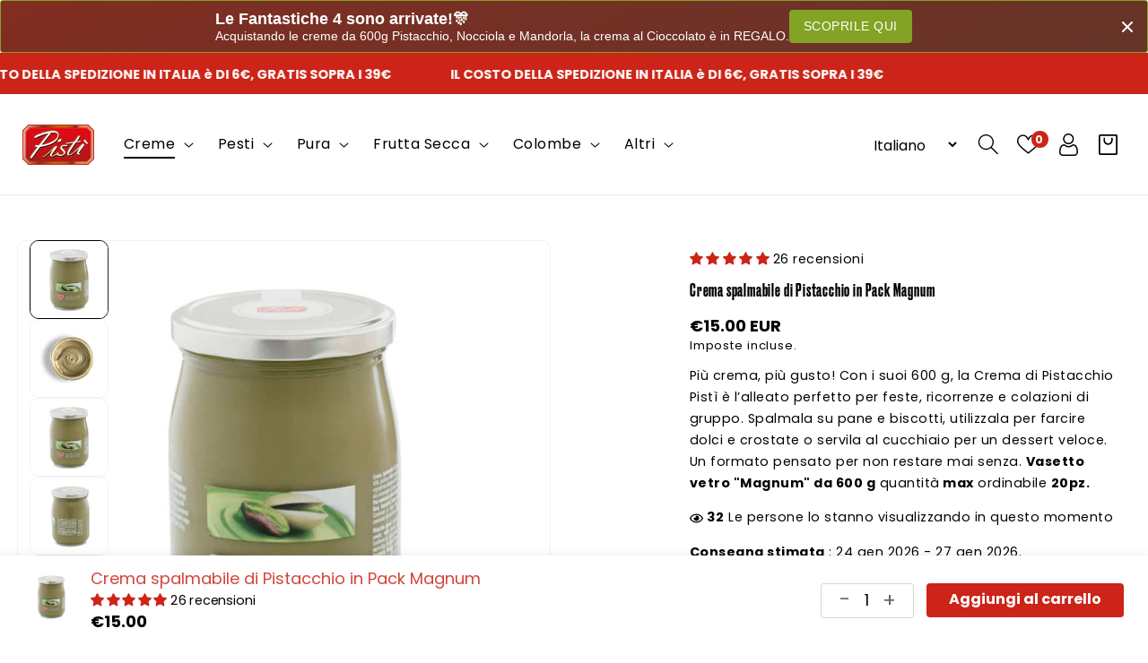

--- FILE ---
content_type: text/html; charset=utf-8
request_url: https://shop.pisti.it/collections/creme-spalmabili/products/crema-spalmabile-al-pistacchio-vasetto-magnum-600g
body_size: 106500
content:
<!doctype html>
<html class="js" lang="it">
  <head>
	
	
    
    <meta charset="utf-8">
    <meta http-equiv="X-UA-Compatible" content="IE=edge">
    <meta name="viewport" content="width=device-width,initial-scale=1">
    <meta name="theme-color" content="">
    <link rel="canonical" href="https://shop.pisti.it/products/crema-spalmabile-al-pistacchio-vasetto-magnum-600g">
    <link rel="preconnect" href="https://fonts.googleapis.com">
    <link rel="preconnect" href="https://fonts.gstatic.com" crossorigin><link rel="icon" type="image/png" href="//shop.pisti.it/cdn/shop/files/cropped-logo_header.png?crop=center&height=32&v=1657804953&width=32"><link rel="preconnect" href="https://fonts.shopifycdn.com" crossorigin><title>
      Crema spalmabile di Pistacchio in Pack Magnum
 &ndash; Pisti Shop</title>

    
      <meta name="description" content="Crema spalmabile di Pistacchio in pack Magnum, un formato da 600 gr di pura bontà, preparata con il 45% di pistacchio siciliano, secondo una lavorazione artigianale. Da spalmare su una fetta di pane, per accompagnare biscotti secchi oppure per farcire dolci e torte. Perfetta per famiglie numerose o gruppi di amici">
    

    

<meta property="og:site_name" content="Pisti Shop">
<meta property="og:url" content="https://shop.pisti.it/products/crema-spalmabile-al-pistacchio-vasetto-magnum-600g">
<meta property="og:title" content="Crema spalmabile di Pistacchio in Pack Magnum">
<meta property="og:type" content="product">
<meta property="og:description" content="Crema spalmabile di Pistacchio in pack Magnum, un formato da 600 gr di pura bontà, preparata con il 45% di pistacchio siciliano, secondo una lavorazione artigianale. Da spalmare su una fetta di pane, per accompagnare biscotti secchi oppure per farcire dolci e torte. Perfetta per famiglie numerose o gruppi di amici"><meta property="og:image" content="http://shop.pisti.it/cdn/shop/files/Crema_la_pistacchio_spalmabile_da_600g_Pisti.jpg?v=1756735721">
  <meta property="og:image:secure_url" content="https://shop.pisti.it/cdn/shop/files/Crema_la_pistacchio_spalmabile_da_600g_Pisti.jpg?v=1756735721">
  <meta property="og:image:width" content="1000">
  <meta property="og:image:height" content="750"><meta property="og:price:amount" content="15.00">
  <meta property="og:price:currency" content="EUR"><meta name="twitter:card" content="summary_large_image">
<meta name="twitter:title" content="Crema spalmabile di Pistacchio in Pack Magnum">
<meta name="twitter:description" content="Crema spalmabile di Pistacchio in pack Magnum, un formato da 600 gr di pura bontà, preparata con il 45% di pistacchio siciliano, secondo una lavorazione artigianale. Da spalmare su una fetta di pane, per accompagnare biscotti secchi oppure per farcire dolci e torte. Perfetta per famiglie numerose o gruppi di amici">


    <script src="//shop.pisti.it/cdn/shop/t/13/assets/constants.js?v=132983761750457495441761644201" defer="defer"></script>
    <script src="//shop.pisti.it/cdn/shop/t/13/assets/pubsub.js?v=158357773527763999511761644201" defer="defer"></script>
    <script src="//shop.pisti.it/cdn/shop/t/13/assets/global.js?v=174194733605586393571762171674" defer="defer"></script><script src="//shop.pisti.it/cdn/shop/t/13/assets/animations.js?v=88693664871331136111761644201" defer="defer"></script><script>window.performance && window.performance.mark && window.performance.mark('shopify.content_for_header.start');</script><meta name="google-site-verification" content="4LLfNArGbps8Y7LX1lwQnZOsly1sEHhMoeFZ0hC3UAQ">
<meta id="shopify-digital-wallet" name="shopify-digital-wallet" content="/15668967/digital_wallets/dialog">
<meta name="shopify-checkout-api-token" content="8f66164831363229f2cc81b0e7c2bbea">
<meta id="in-context-paypal-metadata" data-shop-id="15668967" data-venmo-supported="false" data-environment="production" data-locale="it_IT" data-paypal-v4="true" data-currency="EUR">
<link rel="alternate" hreflang="x-default" href="https://shop.pisti.it/products/crema-spalmabile-al-pistacchio-vasetto-magnum-600g">
<link rel="alternate" hreflang="it" href="https://shop.pisti.it/products/crema-spalmabile-al-pistacchio-vasetto-magnum-600g">
<link rel="alternate" hreflang="en" href="https://shop.pisti.it/en/products/crema-spalmabile-al-pistacchio-vasetto-magnum-600g">
<link rel="alternate" hreflang="fr" href="https://shop.pisti.it/fr/products/crema-spalmabile-al-pistacchio-vasetto-magnum-600g">
<link rel="alternate" hreflang="de" href="https://shop.pisti.it/de/products/crema-spalmabile-al-pistacchio-vasetto-magnum-600g">
<link rel="alternate" hreflang="es" href="https://shop.pisti.it/es/products/crema-spalmabile-al-pistacchio-vasetto-magnum-600g">
<link rel="alternate" type="application/json+oembed" href="https://shop.pisti.it/products/crema-spalmabile-al-pistacchio-vasetto-magnum-600g.oembed">
<script async="async" src="/checkouts/internal/preloads.js?locale=it-IT"></script>
<script id="apple-pay-shop-capabilities" type="application/json">{"shopId":15668967,"countryCode":"IT","currencyCode":"EUR","merchantCapabilities":["supports3DS"],"merchantId":"gid:\/\/shopify\/Shop\/15668967","merchantName":"Pisti Shop","requiredBillingContactFields":["postalAddress","email","phone"],"requiredShippingContactFields":["postalAddress","email","phone"],"shippingType":"shipping","supportedNetworks":["visa","maestro","masterCard","amex"],"total":{"type":"pending","label":"Pisti Shop","amount":"1.00"},"shopifyPaymentsEnabled":true,"supportsSubscriptions":true}</script>
<script id="shopify-features" type="application/json">{"accessToken":"8f66164831363229f2cc81b0e7c2bbea","betas":["rich-media-storefront-analytics"],"domain":"shop.pisti.it","predictiveSearch":true,"shopId":15668967,"locale":"it"}</script>
<script>var Shopify = Shopify || {};
Shopify.shop = "qkifuryg.myshopify.com";
Shopify.locale = "it";
Shopify.currency = {"active":"EUR","rate":"1.0"};
Shopify.country = "IT";
Shopify.theme = {"name":"New Layout Pistì","id":189024010585,"schema_name":"Speedo nutronix","schema_version":"1.5.0","theme_store_id":null,"role":"main"};
Shopify.theme.handle = "null";
Shopify.theme.style = {"id":null,"handle":null};
Shopify.cdnHost = "shop.pisti.it/cdn";
Shopify.routes = Shopify.routes || {};
Shopify.routes.root = "/";</script>
<script type="module">!function(o){(o.Shopify=o.Shopify||{}).modules=!0}(window);</script>
<script>!function(o){function n(){var o=[];function n(){o.push(Array.prototype.slice.apply(arguments))}return n.q=o,n}var t=o.Shopify=o.Shopify||{};t.loadFeatures=n(),t.autoloadFeatures=n()}(window);</script>
<script id="shop-js-analytics" type="application/json">{"pageType":"product"}</script>
<script defer="defer" async type="module" src="//shop.pisti.it/cdn/shopifycloud/shop-js/modules/v2/client.init-shop-cart-sync_DBkBYU4u.it.esm.js"></script>
<script defer="defer" async type="module" src="//shop.pisti.it/cdn/shopifycloud/shop-js/modules/v2/chunk.common_Bivs4Di_.esm.js"></script>
<script type="module">
  await import("//shop.pisti.it/cdn/shopifycloud/shop-js/modules/v2/client.init-shop-cart-sync_DBkBYU4u.it.esm.js");
await import("//shop.pisti.it/cdn/shopifycloud/shop-js/modules/v2/chunk.common_Bivs4Di_.esm.js");

  window.Shopify.SignInWithShop?.initShopCartSync?.({"fedCMEnabled":true,"windoidEnabled":true});

</script>
<script>(function() {
  var isLoaded = false;
  function asyncLoad() {
    if (isLoaded) return;
    isLoaded = true;
    var urls = ["\/\/www.powr.io\/powr.js?powr-token=qkifuryg.myshopify.com\u0026external-type=shopify\u0026shop=qkifuryg.myshopify.com"];
    for (var i = 0; i < urls.length; i++) {
      var s = document.createElement('script');
      s.type = 'text/javascript';
      s.async = true;
      s.src = urls[i];
      var x = document.getElementsByTagName('script')[0];
      x.parentNode.insertBefore(s, x);
    }
  };
  if(window.attachEvent) {
    window.attachEvent('onload', asyncLoad);
  } else {
    window.addEventListener('load', asyncLoad, false);
  }
})();</script>
<script id="__st">var __st={"a":15668967,"offset":3600,"reqid":"54d65aad-f924-4e65-8a92-add17f2313c3-1768894040","pageurl":"shop.pisti.it\/collections\/creme-spalmabili\/products\/crema-spalmabile-al-pistacchio-vasetto-magnum-600g","u":"c5a065df728e","p":"product","rtyp":"product","rid":8393731145};</script>
<script>window.ShopifyPaypalV4VisibilityTracking = true;</script>
<script id="captcha-bootstrap">!function(){'use strict';const t='contact',e='account',n='new_comment',o=[[t,t],['blogs',n],['comments',n],[t,'customer']],c=[[e,'customer_login'],[e,'guest_login'],[e,'recover_customer_password'],[e,'create_customer']],r=t=>t.map((([t,e])=>`form[action*='/${t}']:not([data-nocaptcha='true']) input[name='form_type'][value='${e}']`)).join(','),a=t=>()=>t?[...document.querySelectorAll(t)].map((t=>t.form)):[];function s(){const t=[...o],e=r(t);return a(e)}const i='password',u='form_key',d=['recaptcha-v3-token','g-recaptcha-response','h-captcha-response',i],f=()=>{try{return window.sessionStorage}catch{return}},m='__shopify_v',_=t=>t.elements[u];function p(t,e,n=!1){try{const o=window.sessionStorage,c=JSON.parse(o.getItem(e)),{data:r}=function(t){const{data:e,action:n}=t;return t[m]||n?{data:e,action:n}:{data:t,action:n}}(c);for(const[e,n]of Object.entries(r))t.elements[e]&&(t.elements[e].value=n);n&&o.removeItem(e)}catch(o){console.error('form repopulation failed',{error:o})}}const l='form_type',E='cptcha';function T(t){t.dataset[E]=!0}const w=window,h=w.document,L='Shopify',v='ce_forms',y='captcha';let A=!1;((t,e)=>{const n=(g='f06e6c50-85a8-45c8-87d0-21a2b65856fe',I='https://cdn.shopify.com/shopifycloud/storefront-forms-hcaptcha/ce_storefront_forms_captcha_hcaptcha.v1.5.2.iife.js',D={infoText:'Protetto da hCaptcha',privacyText:'Privacy',termsText:'Termini'},(t,e,n)=>{const o=w[L][v],c=o.bindForm;if(c)return c(t,g,e,D).then(n);var r;o.q.push([[t,g,e,D],n]),r=I,A||(h.body.append(Object.assign(h.createElement('script'),{id:'captcha-provider',async:!0,src:r})),A=!0)});var g,I,D;w[L]=w[L]||{},w[L][v]=w[L][v]||{},w[L][v].q=[],w[L][y]=w[L][y]||{},w[L][y].protect=function(t,e){n(t,void 0,e),T(t)},Object.freeze(w[L][y]),function(t,e,n,w,h,L){const[v,y,A,g]=function(t,e,n){const i=e?o:[],u=t?c:[],d=[...i,...u],f=r(d),m=r(i),_=r(d.filter((([t,e])=>n.includes(e))));return[a(f),a(m),a(_),s()]}(w,h,L),I=t=>{const e=t.target;return e instanceof HTMLFormElement?e:e&&e.form},D=t=>v().includes(t);t.addEventListener('submit',(t=>{const e=I(t);if(!e)return;const n=D(e)&&!e.dataset.hcaptchaBound&&!e.dataset.recaptchaBound,o=_(e),c=g().includes(e)&&(!o||!o.value);(n||c)&&t.preventDefault(),c&&!n&&(function(t){try{if(!f())return;!function(t){const e=f();if(!e)return;const n=_(t);if(!n)return;const o=n.value;o&&e.removeItem(o)}(t);const e=Array.from(Array(32),(()=>Math.random().toString(36)[2])).join('');!function(t,e){_(t)||t.append(Object.assign(document.createElement('input'),{type:'hidden',name:u})),t.elements[u].value=e}(t,e),function(t,e){const n=f();if(!n)return;const o=[...t.querySelectorAll(`input[type='${i}']`)].map((({name:t})=>t)),c=[...d,...o],r={};for(const[a,s]of new FormData(t).entries())c.includes(a)||(r[a]=s);n.setItem(e,JSON.stringify({[m]:1,action:t.action,data:r}))}(t,e)}catch(e){console.error('failed to persist form',e)}}(e),e.submit())}));const S=(t,e)=>{t&&!t.dataset[E]&&(n(t,e.some((e=>e===t))),T(t))};for(const o of['focusin','change'])t.addEventListener(o,(t=>{const e=I(t);D(e)&&S(e,y())}));const B=e.get('form_key'),M=e.get(l),P=B&&M;t.addEventListener('DOMContentLoaded',(()=>{const t=y();if(P)for(const e of t)e.elements[l].value===M&&p(e,B);[...new Set([...A(),...v().filter((t=>'true'===t.dataset.shopifyCaptcha))])].forEach((e=>S(e,t)))}))}(h,new URLSearchParams(w.location.search),n,t,e,['guest_login'])})(!0,!0)}();</script>
<script integrity="sha256-4kQ18oKyAcykRKYeNunJcIwy7WH5gtpwJnB7kiuLZ1E=" data-source-attribution="shopify.loadfeatures" defer="defer" src="//shop.pisti.it/cdn/shopifycloud/storefront/assets/storefront/load_feature-a0a9edcb.js" crossorigin="anonymous"></script>
<script data-source-attribution="shopify.dynamic_checkout.dynamic.init">var Shopify=Shopify||{};Shopify.PaymentButton=Shopify.PaymentButton||{isStorefrontPortableWallets:!0,init:function(){window.Shopify.PaymentButton.init=function(){};var t=document.createElement("script");t.src="https://shop.pisti.it/cdn/shopifycloud/portable-wallets/latest/portable-wallets.it.js",t.type="module",document.head.appendChild(t)}};
</script>
<script data-source-attribution="shopify.dynamic_checkout.buyer_consent">
  function portableWalletsHideBuyerConsent(e){var t=document.getElementById("shopify-buyer-consent"),n=document.getElementById("shopify-subscription-policy-button");t&&n&&(t.classList.add("hidden"),t.setAttribute("aria-hidden","true"),n.removeEventListener("click",e))}function portableWalletsShowBuyerConsent(e){var t=document.getElementById("shopify-buyer-consent"),n=document.getElementById("shopify-subscription-policy-button");t&&n&&(t.classList.remove("hidden"),t.removeAttribute("aria-hidden"),n.addEventListener("click",e))}window.Shopify?.PaymentButton&&(window.Shopify.PaymentButton.hideBuyerConsent=portableWalletsHideBuyerConsent,window.Shopify.PaymentButton.showBuyerConsent=portableWalletsShowBuyerConsent);
</script>
<script>
  function portableWalletsCleanup(e){e&&e.src&&console.error("Failed to load portable wallets script "+e.src);var t=document.querySelectorAll("shopify-accelerated-checkout .shopify-payment-button__skeleton, shopify-accelerated-checkout-cart .wallet-cart-button__skeleton"),e=document.getElementById("shopify-buyer-consent");for(let e=0;e<t.length;e++)t[e].remove();e&&e.remove()}function portableWalletsNotLoadedAsModule(e){e instanceof ErrorEvent&&"string"==typeof e.message&&e.message.includes("import.meta")&&"string"==typeof e.filename&&e.filename.includes("portable-wallets")&&(window.removeEventListener("error",portableWalletsNotLoadedAsModule),window.Shopify.PaymentButton.failedToLoad=e,"loading"===document.readyState?document.addEventListener("DOMContentLoaded",window.Shopify.PaymentButton.init):window.Shopify.PaymentButton.init())}window.addEventListener("error",portableWalletsNotLoadedAsModule);
</script>

<script type="module" src="https://shop.pisti.it/cdn/shopifycloud/portable-wallets/latest/portable-wallets.it.js" onError="portableWalletsCleanup(this)" crossorigin="anonymous"></script>
<script nomodule>
  document.addEventListener("DOMContentLoaded", portableWalletsCleanup);
</script>

<link id="shopify-accelerated-checkout-styles" rel="stylesheet" media="screen" href="https://shop.pisti.it/cdn/shopifycloud/portable-wallets/latest/accelerated-checkout-backwards-compat.css" crossorigin="anonymous">
<style id="shopify-accelerated-checkout-cart">
        #shopify-buyer-consent {
  margin-top: 1em;
  display: inline-block;
  width: 100%;
}

#shopify-buyer-consent.hidden {
  display: none;
}

#shopify-subscription-policy-button {
  background: none;
  border: none;
  padding: 0;
  text-decoration: underline;
  font-size: inherit;
  cursor: pointer;
}

#shopify-subscription-policy-button::before {
  box-shadow: none;
}

      </style>
<script id="sections-script" data-sections="header" defer="defer" src="//shop.pisti.it/cdn/shop/t/13/compiled_assets/scripts.js?v=6243"></script>
<script>window.performance && window.performance.mark && window.performance.mark('shopify.content_for_header.end');</script>


    <link href="https://fonts.googleapis.com/css2?family=Dancing+Script:wght@400;500;600;700&display=swap" rel="stylesheet">

    <style data-shopify>
      @font-face {
  font-family: Poppins;
  font-weight: 400;
  font-style: normal;
  font-display: swap;
  src: url("//shop.pisti.it/cdn/fonts/poppins/poppins_n4.0ba78fa5af9b0e1a374041b3ceaadf0a43b41362.woff2") format("woff2"),
       url("//shop.pisti.it/cdn/fonts/poppins/poppins_n4.214741a72ff2596839fc9760ee7a770386cf16ca.woff") format("woff");
}

      @font-face {
  font-family: Poppins;
  font-weight: 700;
  font-style: normal;
  font-display: swap;
  src: url("//shop.pisti.it/cdn/fonts/poppins/poppins_n7.56758dcf284489feb014a026f3727f2f20a54626.woff2") format("woff2"),
       url("//shop.pisti.it/cdn/fonts/poppins/poppins_n7.f34f55d9b3d3205d2cd6f64955ff4b36f0cfd8da.woff") format("woff");
}

      @font-face {
  font-family: Poppins;
  font-weight: 400;
  font-style: italic;
  font-display: swap;
  src: url("//shop.pisti.it/cdn/fonts/poppins/poppins_i4.846ad1e22474f856bd6b81ba4585a60799a9f5d2.woff2") format("woff2"),
       url("//shop.pisti.it/cdn/fonts/poppins/poppins_i4.56b43284e8b52fc64c1fd271f289a39e8477e9ec.woff") format("woff");
}

      @font-face {
  font-family: Poppins;
  font-weight: 700;
  font-style: italic;
  font-display: swap;
  src: url("//shop.pisti.it/cdn/fonts/poppins/poppins_i7.42fd71da11e9d101e1e6c7932199f925f9eea42d.woff2") format("woff2"),
       url("//shop.pisti.it/cdn/fonts/poppins/poppins_i7.ec8499dbd7616004e21155106d13837fff4cf556.woff") format("woff");
}

      @font-face {
  font-family: Poppins;
  font-weight: 700;
  font-style: normal;
  font-display: swap;
  src: url("//shop.pisti.it/cdn/fonts/poppins/poppins_n7.56758dcf284489feb014a026f3727f2f20a54626.woff2") format("woff2"),
       url("//shop.pisti.it/cdn/fonts/poppins/poppins_n7.f34f55d9b3d3205d2cd6f64955ff4b36f0cfd8da.woff") format("woff");
}


      
        :root,
        .color-background-1 {
          --color-background: 255,255,255;
        
          --gradient-background: #ffffff;
        

        

        --color-foreground: 0,0,0;
        --color-background-contrast: 191,191,191;
        --color-shadow: 18,18,18;
        --color-button: 18,18,18;
        --color-button-text: 255,255,255;
        --color-secondary-button: 255,255,255;
        --color-secondary-button-text: 18,18,18;
        --color-link: 18,18,18;
        --color-badge-foreground: 0,0,0;
        --color-badge-background: 255,255,255;
        --color-badge-border: 0,0,0;
        --payment-terms-background-color: rgb(255 255 255);

        --color-base-button-text-hover: #ffffff;
        --color-base-button-background-hover: #2e8d04;
        --main-heading-text-color: #000000;
        --text-hover-color: #2e8d04;
      }
      
        
        .color-background-2 {
          --color-background: 243,243,243;
        
          --gradient-background: #f3f3f3;
        

        

        --color-foreground: 18,18,18;
        --color-background-contrast: 179,179,179;
        --color-shadow: 18,18,18;
        --color-button: 18,18,18;
        --color-button-text: 243,243,243;
        --color-secondary-button: 243,243,243;
        --color-secondary-button-text: 18,18,18;
        --color-link: 18,18,18;
        --color-badge-foreground: 18,18,18;
        --color-badge-background: 243,243,243;
        --color-badge-border: 18,18,18;
        --payment-terms-background-color: rgb(243 243 243);

        --color-base-button-text-hover: #ffffff;
        --color-base-button-background-hover: #2e8d04;
        --main-heading-text-color: #000000;
        --text-hover-color: #2e8d04;
      }
      
        
        .color-inverse {
          --color-background: 36,40,51;
        
          --gradient-background: #242833;
        

        

        --color-foreground: 255,255,255;
        --color-background-contrast: 47,52,66;
        --color-shadow: 18,18,18;
        --color-button: 255,255,255;
        --color-button-text: 0,0,0;
        --color-secondary-button: 36,40,51;
        --color-secondary-button-text: 255,255,255;
        --color-link: 255,255,255;
        --color-badge-foreground: 255,255,255;
        --color-badge-background: 36,40,51;
        --color-badge-border: 255,255,255;
        --payment-terms-background-color: rgb(36 40 51);

        --color-base-button-text-hover: #ffffff;
        --color-base-button-background-hover: #000000;
        --main-heading-text-color: #000000;
        --text-hover-color: #555555;
      }
      
        
        .color-accent-1 {
          --color-background: 18,18,18;
        
          --gradient-background: #121212;
        

        

        --color-foreground: 255,255,255;
        --color-background-contrast: 146,146,146;
        --color-shadow: 18,18,18;
        --color-button: 255,255,255;
        --color-button-text: 18,18,18;
        --color-secondary-button: 18,18,18;
        --color-secondary-button-text: 255,255,255;
        --color-link: 255,255,255;
        --color-badge-foreground: 255,255,255;
        --color-badge-background: 18,18,18;
        --color-badge-border: 255,255,255;
        --payment-terms-background-color: rgb(18 18 18);

        --color-base-button-text-hover: #ffffff;
        --color-base-button-background-hover: #2e8d04;
        --main-heading-text-color: #000000;
        --text-hover-color: #2e8d04;
      }
      
        
        .color-accent-2 {
          --color-background: 0,0,0;
        
          --gradient-background: #000000;
        

        

        --color-foreground: 255,255,255;
        --color-background-contrast: 128,128,128;
        --color-shadow: 18,18,18;
        --color-button: 255,255,255;
        --color-button-text: 51,79,180;
        --color-secondary-button: 0,0,0;
        --color-secondary-button-text: 255,255,255;
        --color-link: 255,255,255;
        --color-badge-foreground: 255,255,255;
        --color-badge-background: 0,0,0;
        --color-badge-border: 255,255,255;
        --payment-terms-background-color: rgb(0 0 0);

        --color-base-button-text-hover: #ffffff;
        --color-base-button-background-hover: #2e8d04;
        --main-heading-text-color: #000000;
        --text-hover-color: #2e8d04;
      }
      
        
        .color-scheme-718b6a90-1e64-4c88-9665-2de441665aaf {
          --color-background: 204,36,24;
        
          --gradient-background: #cc2418;
        

        

        --color-foreground: 255,255,255;
        --color-background-contrast: 90,16,11;
        --color-shadow: 255,255,255;
        --color-button: 18,18,18;
        --color-button-text: 255,255,255;
        --color-secondary-button: 204,36,24;
        --color-secondary-button-text: 255,255,255;
        --color-link: 255,255,255;
        --color-badge-foreground: 255,255,255;
        --color-badge-background: 204,36,24;
        --color-badge-border: 255,255,255;
        --payment-terms-background-color: rgb(204 36 24);

        --color-base-button-text-hover: #ffffff;
        --color-base-button-background-hover: #ffffff;
        --main-heading-text-color: #ffffff;
        --text-hover-color: #ffffff;
      }
      
        
        .color-scheme-0d560f9a-d2ca-4b14-ba5a-ac41f12fe1c1 {
          --color-background: 255,255,255;
        
          --gradient-background: #ffffff;
        

        

        --color-foreground: 0,0,0;
        --color-background-contrast: 191,191,191;
        --color-shadow: 18,18,18;
        --color-button: 204,36,24;
        --color-button-text: 255,255,255;
        --color-secondary-button: 255,255,255;
        --color-secondary-button-text: 204,36,24;
        --color-link: 204,36,24;
        --color-badge-foreground: 0,0,0;
        --color-badge-background: 255,255,255;
        --color-badge-border: 0,0,0;
        --payment-terms-background-color: rgb(255 255 255);

        --color-base-button-text-hover: #ffffff;
        --color-base-button-background-hover: #cc2418;
        --main-heading-text-color: #000000;
        --text-hover-color: #000000;
      }
      
        
        .color-scheme-e2b03a4c-7bb0-4fdb-ab76-5611044dc41b {
          --color-background: 237,237,237;
        
          --gradient-background: #ededed;
        

        

        --color-foreground: 0,0,0;
        --color-background-contrast: 173,173,173;
        --color-shadow: 18,18,18;
        --color-button: 204,36,24;
        --color-button-text: 255,255,255;
        --color-secondary-button: 237,237,237;
        --color-secondary-button-text: 204,36,24;
        --color-link: 204,36,24;
        --color-badge-foreground: 0,0,0;
        --color-badge-background: 237,237,237;
        --color-badge-border: 0,0,0;
        --payment-terms-background-color: rgb(237 237 237);

        --color-base-button-text-hover: #ffffff;
        --color-base-button-background-hover: #cc2418;
        --main-heading-text-color: #000000;
        --text-hover-color: #cc2418;
      }
      
        
        .color-scheme-ac362a8a-17ac-43fb-adc4-214dc107c8cc {
          --color-background: 237,237,237;
        
          --gradient-background: #ededed;
        

        

        --color-foreground: 0,0,0;
        --color-background-contrast: 173,173,173;
        --color-shadow: 18,18,18;
        --color-button: 18,18,18;
        --color-button-text: 255,255,255;
        --color-secondary-button: 237,237,237;
        --color-secondary-button-text: 18,18,18;
        --color-link: 18,18,18;
        --color-badge-foreground: 0,0,0;
        --color-badge-background: 237,237,237;
        --color-badge-border: 0,0,0;
        --payment-terms-background-color: rgb(237 237 237);

        --color-base-button-text-hover: #ffffff;
        --color-base-button-background-hover: #2e8d04;
        --main-heading-text-color: #000000;
        --text-hover-color: #2e8d04;
      }
      
        
        .color-scheme-a877e267-cf4c-434c-bc67-ff1082dceaf7 {
          --color-background: 255,255,255;
        
          --gradient-background: radial-gradient(rgba(204, 35, 24, 1), rgba(204, 35, 24, 1) 50%, rgba(204, 24, 24, 1) 100%);
        

        

        --color-foreground: 255,255,255;
        --color-background-contrast: 191,191,191;
        --color-shadow: 18,18,18;
        --color-button: 18,18,18;
        --color-button-text: 255,255,255;
        --color-secondary-button: 255,255,255;
        --color-secondary-button-text: 18,18,18;
        --color-link: 18,18,18;
        --color-badge-foreground: 255,255,255;
        --color-badge-background: 255,255,255;
        --color-badge-border: 255,255,255;
        --payment-terms-background-color: rgb(255 255 255);

        --color-base-button-text-hover: #ffffff;
        --color-base-button-background-hover: #cc1818;
        --main-heading-text-color: #ffffff;
        --text-hover-color: #cc1818;
      }
      
        
        .color-scheme-cffc6988-8970-4bf1-b4e7-a2ab10344396 {
          --color-background: 0,0,0;
        
          --gradient-background: rgba(0,0,0,0);
        

        

        --color-foreground: 0,0,0;
        --color-background-contrast: 128,128,128;
        --color-shadow: 18,18,18;
        --color-button: 18,18,18;
        --color-button-text: 255,255,255;
        --color-secondary-button: 0,0,0;
        --color-secondary-button-text: 18,18,18;
        --color-link: 18,18,18;
        --color-badge-foreground: 0,0,0;
        --color-badge-background: 0,0,0;
        --color-badge-border: 0,0,0;
        --payment-terms-background-color: rgb(0 0 0);

        --color-base-button-text-hover: #ffffff;
        --color-base-button-background-hover: #2e8d04;
        --main-heading-text-color: #000000;
        --text-hover-color: #2e8d04;
      }
      
        
        .color-scheme-8193288b-75cc-4b81-bc30-f791a51a5c2e {
          --color-background: 0,0,0;
        
          --gradient-background: rgba(0,0,0,0);
        

        

        --color-foreground: 0,0,0;
        --color-background-contrast: 128,128,128;
        --color-shadow: 18,18,18;
        --color-button: 18,18,18;
        --color-button-text: 255,255,255;
        --color-secondary-button: 0,0,0;
        --color-secondary-button-text: 18,18,18;
        --color-link: 18,18,18;
        --color-badge-foreground: 0,0,0;
        --color-badge-background: 0,0,0;
        --color-badge-border: 0,0,0;
        --payment-terms-background-color: rgb(0 0 0);

        --color-base-button-text-hover: #ffffff;
        --color-base-button-background-hover: #2e8d04;
        --main-heading-text-color: #000000;
        --text-hover-color: #2e8d04;
      }
      
        
        .color-scheme-c17d6990-a93d-4649-bc8d-d2f0b67f41f1 {
          --color-background: 0,0,0;
        
          --gradient-background: #000000;
        

        

        --color-foreground: 255,255,255;
        --color-background-contrast: 128,128,128;
        --color-shadow: 18,18,18;
        --color-button: 18,18,18;
        --color-button-text: 255,255,255;
        --color-secondary-button: 0,0,0;
        --color-secondary-button-text: 18,18,18;
        --color-link: 18,18,18;
        --color-badge-foreground: 255,255,255;
        --color-badge-background: 0,0,0;
        --color-badge-border: 255,255,255;
        --payment-terms-background-color: rgb(0 0 0);

        --color-base-button-text-hover: #ffffff;
        --color-base-button-background-hover: #2e8d04;
        --main-heading-text-color: #ffffff;
        --text-hover-color: #2e8d04;
      }
      
        
        .color-scheme-26cb6a10-8113-442a-84cb-feec65df8fc7 {
          --color-background: 0,0,0;
        
          --gradient-background: rgba(0,0,0,0);
        

        

        --color-foreground: 0,0,0;
        --color-background-contrast: 128,128,128;
        --color-shadow: 18,18,18;
        --color-button: 18,18,18;
        --color-button-text: 255,255,255;
        --color-secondary-button: 0,0,0;
        --color-secondary-button-text: 18,18,18;
        --color-link: 18,18,18;
        --color-badge-foreground: 0,0,0;
        --color-badge-background: 0,0,0;
        --color-badge-border: 0,0,0;
        --payment-terms-background-color: rgb(0 0 0);

        --color-base-button-text-hover: #ffffff;
        --color-base-button-background-hover: #2e8d04;
        --main-heading-text-color: #000000;
        --text-hover-color: #2e8d04;
      }
      
        
        .color-scheme-906e6a69-720e-4255-a866-c2f11ee4d23e {
          --color-background: 0,0,0;
        
          --gradient-background: rgba(0,0,0,0);
        

        

        --color-foreground: 0,0,0;
        --color-background-contrast: 128,128,128;
        --color-shadow: 18,18,18;
        --color-button: 18,18,18;
        --color-button-text: 255,255,255;
        --color-secondary-button: 0,0,0;
        --color-secondary-button-text: 18,18,18;
        --color-link: 18,18,18;
        --color-badge-foreground: 0,0,0;
        --color-badge-background: 0,0,0;
        --color-badge-border: 0,0,0;
        --payment-terms-background-color: rgb(0 0 0);

        --color-base-button-text-hover: #ffffff;
        --color-base-button-background-hover: #2e8d04;
        --main-heading-text-color: #000000;
        --text-hover-color: #2e8d04;
      }
      
        
        .color-scheme-f16ca059-f47f-4e00-ba0d-876db2fb3bb2 {
          --color-background: 34,34,34;
        
          --gradient-background: #222222;
        

        

        --color-foreground: 255,255,255;
        --color-background-contrast: 47,47,47;
        --color-shadow: 18,18,18;
        --color-button: 255,255,255;
        --color-button-text: 0,0,0;
        --color-secondary-button: 34,34,34;
        --color-secondary-button-text: 18,18,18;
        --color-link: 18,18,18;
        --color-badge-foreground: 255,255,255;
        --color-badge-background: 34,34,34;
        --color-badge-border: 255,255,255;
        --payment-terms-background-color: rgb(34 34 34);

        --color-base-button-text-hover: #ffffff;
        --color-base-button-background-hover: #2e8d04;
        --main-heading-text-color: #ffffff;
        --text-hover-color: #2e8d04;
      }
      
        
        .color-scheme-16fa456f-c806-4cd7-969a-3c46d397bde1 {
          --color-background: 0,0,0;
        
          --gradient-background: #000000;
        

        

        --color-foreground: 255,255,255;
        --color-background-contrast: 128,128,128;
        --color-shadow: 18,18,18;
        --color-button: 18,18,18;
        --color-button-text: 255,255,255;
        --color-secondary-button: 0,0,0;
        --color-secondary-button-text: 18,18,18;
        --color-link: 18,18,18;
        --color-badge-foreground: 255,255,255;
        --color-badge-background: 0,0,0;
        --color-badge-border: 255,255,255;
        --payment-terms-background-color: rgb(0 0 0);

        --color-base-button-text-hover: #ffffff;
        --color-base-button-background-hover: #2e8d04;
        --main-heading-text-color: #ffffff;
        --text-hover-color: #2e8d04;
      }
      
        
        .color-scheme-5e261ed8-5554-4c42-975e-d9649da33c34 {
          --color-background: 249,248,248;
        
          --gradient-background: #f9f8f8;
        

        

        --color-foreground: 0,0,0;
        --color-background-contrast: 190,179,179;
        --color-shadow: 18,18,18;
        --color-button: 204,36,24;
        --color-button-text: 255,255,255;
        --color-secondary-button: 249,248,248;
        --color-secondary-button-text: 204,36,24;
        --color-link: 204,36,24;
        --color-badge-foreground: 0,0,0;
        --color-badge-background: 249,248,248;
        --color-badge-border: 0,0,0;
        --payment-terms-background-color: rgb(249 248 248);

        --color-base-button-text-hover: #ffffff;
        --color-base-button-background-hover: #cc2418;
        --main-heading-text-color: #121212;
        --text-hover-color: #121212;
      }
      
        
        .color-scheme-3d08ebf6-dc89-4436-864e-2a7fc394d7a5 {
          --color-background: 255,255,255;
        
          --gradient-background: #ffffff;
        

        

        --color-foreground: 0,0,0;
        --color-background-contrast: 191,191,191;
        --color-shadow: 18,18,18;
        --color-button: 18,18,18;
        --color-button-text: 255,255,255;
        --color-secondary-button: 255,255,255;
        --color-secondary-button-text: 18,18,18;
        --color-link: 18,18,18;
        --color-badge-foreground: 0,0,0;
        --color-badge-background: 255,255,255;
        --color-badge-border: 0,0,0;
        --payment-terms-background-color: rgb(255 255 255);

        --color-base-button-text-hover: #ffffff;
        --color-base-button-background-hover: #2e8d04;
        --main-heading-text-color: #000000;
        --text-hover-color: #2e8d04;
      }
      
        
        .color-scheme-71596d86-b0cc-4572-ba63-d049920473de {
          --color-background: 255,255,255;
        
          --gradient-background: #ffffff;
        

        

        --color-foreground: 83,60,44;
        --color-background-contrast: 191,191,191;
        --color-shadow: 0,0,0;
        --color-button: 204,36,24;
        --color-button-text: 255,255,255;
        --color-secondary-button: 255,255,255;
        --color-secondary-button-text: 204,36,24;
        --color-link: 204,36,24;
        --color-badge-foreground: 83,60,44;
        --color-badge-background: 255,255,255;
        --color-badge-border: 83,60,44;
        --payment-terms-background-color: rgb(255 255 255);

        --color-base-button-text-hover: #ffffff;
        --color-base-button-background-hover: #cc2418;
        --main-heading-text-color: #533c2c;
        --text-hover-color: #ffffff;
      }
      
        
        .color-scheme-723323b1-2524-4942-9b94-26559dac9461 {
          --color-background: 255,255,255;
        
          --gradient-background: #ffffff;
        

        

        --color-foreground: 237,237,237;
        --color-background-contrast: 191,191,191;
        --color-shadow: 18,18,18;
        --color-button: 212,0,24;
        --color-button-text: 255,255,255;
        --color-secondary-button: 255,255,255;
        --color-secondary-button-text: 212,0,24;
        --color-link: 212,0,24;
        --color-badge-foreground: 237,237,237;
        --color-badge-background: 255,255,255;
        --color-badge-border: 237,237,237;
        --payment-terms-background-color: rgb(255 255 255);

        --color-base-button-text-hover: #ffffff;
        --color-base-button-background-hover: #d40018;
        --main-heading-text-color: #ededed;
        --text-hover-color: #ffffff;
      }
      

      body, .color-background-1, .color-background-2, .color-inverse, .color-accent-1, .color-accent-2, .color-scheme-718b6a90-1e64-4c88-9665-2de441665aaf, .color-scheme-0d560f9a-d2ca-4b14-ba5a-ac41f12fe1c1, .color-scheme-e2b03a4c-7bb0-4fdb-ab76-5611044dc41b, .color-scheme-ac362a8a-17ac-43fb-adc4-214dc107c8cc, .color-scheme-a877e267-cf4c-434c-bc67-ff1082dceaf7, .color-scheme-cffc6988-8970-4bf1-b4e7-a2ab10344396, .color-scheme-8193288b-75cc-4b81-bc30-f791a51a5c2e, .color-scheme-c17d6990-a93d-4649-bc8d-d2f0b67f41f1, .color-scheme-26cb6a10-8113-442a-84cb-feec65df8fc7, .color-scheme-906e6a69-720e-4255-a866-c2f11ee4d23e, .color-scheme-f16ca059-f47f-4e00-ba0d-876db2fb3bb2, .color-scheme-16fa456f-c806-4cd7-969a-3c46d397bde1, .color-scheme-5e261ed8-5554-4c42-975e-d9649da33c34, .color-scheme-3d08ebf6-dc89-4436-864e-2a7fc394d7a5, .color-scheme-71596d86-b0cc-4572-ba63-d049920473de, .color-scheme-723323b1-2524-4942-9b94-26559dac9461 {
        color: rgba(var(--color-foreground));
        background-color: rgb(var(--color-background));
      }

      :root {
        --font-body-family: Poppins, sans-serif;
        --font-body-style: normal;
        --font-body-weight: 400;
        --font-body-weight-bold: 700;

        --font-heading-family: Poppins, sans-serif;
        --font-heading-style: normal;
        --font-heading-weight: 700;

        --font-body-scale: 1.1;
        --font-heading-scale: 1.2272727272727273;--color-base-main_heading: #000;
          --color-base-hover-color: #000;
          --btn-background-gradient-color: linear-gradient(90deg, rgba(113, 181, 78, 1), rgba(152, 204, 12, 1) 50%, rgba(55, 137, 54, 1) 100%);
          --btn-gradient-text-color: #ffffff;--media-padding: px;
        --media-border-opacity: 0.05;
        --media-border-width: 1px;
        --media-radius: 10px;
        --media-shadow-opacity: 0.0;
        --media-shadow-horizontal-offset: 0px;
        --media-shadow-vertical-offset: 4px;
        --media-shadow-blur-radius: 5px;
        --media-shadow-visible: 0;

        --page-width: 130rem;
        --page-width-margin: 0rem;

       --product-card-image-padding: 0.0rem;
        --product-card-corner-radius: 1.0rem;
        --product-card-text-alignment: center;
        --product-card-border-width: 0.0rem;
        --product-card-border-opacity: 0.1;
        --product-card-shadow-opacity: 0.0;
        --product-card-shadow-visible: 0;
        --product-card-shadow-horizontal-offset: 0.0rem;
        --product-card-shadow-vertical-offset: 0.4rem;
        --product-card-shadow-blur-radius: 0.5rem;

        --collection-card-image-padding: 0.0rem;
        --collection-card-corner-radius: 0.0rem;
        --collection-card-text-alignment: left;
        --collection-card-border-width: 0.0rem;
        --collection-card-border-opacity: 0.0;
        --collection-card-shadow-opacity: 0.1;
        --collection-card-shadow-visible: 1;
        --collection-card-shadow-horizontal-offset: 0.0rem;
        --collection-card-shadow-vertical-offset: 0.0rem;
        --collection-card-shadow-blur-radius: 0.0rem;

        --blog-card-image-padding: 0.0rem;
        --blog-card-corner-radius: 0.0rem;
        --blog-card-text-alignment: left;
        --blog-card-border-width: 0.0rem;
        --blog-card-border-opacity: 0.0;
        --blog-card-shadow-opacity: 0.1;
        --blog-card-shadow-visible: 1;
        --blog-card-shadow-horizontal-offset: 0.0rem;
        --blog-card-shadow-vertical-offset: 0.0rem;
        --blog-card-shadow-blur-radius: 0.0rem;

        --badge-corner-radius: 4.0rem;

        --popup-border-width: 1px;
        --popup-border-opacity: 0.1;
        --popup-corner-radius: 0px;
        --popup-shadow-opacity: 0.0;
        --popup-shadow-horizontal-offset: 0px;
        --popup-shadow-vertical-offset: 4px;
        --popup-shadow-blur-radius: 5px;

        --drawer-border-width: 1px;
        --drawer-border-opacity: 0.1;
        --drawer-shadow-opacity: 0.0;
        --drawer-shadow-horizontal-offset: 0px;
        --drawer-shadow-vertical-offset: 4px;
        --drawer-shadow-blur-radius: 5px;

        --spacing-sections-desktop: 0px;
        --spacing-sections-mobile: 0px;

        --grid-desktop-vertical-spacing: 28px;
        --grid-desktop-horizontal-spacing: 28px;
        --grid-mobile-vertical-spacing: 14px;
        --grid-mobile-horizontal-spacing: 14px;

        --text-boxes-border-opacity: 0.1;
        --text-boxes-border-width: 0px;
        --text-boxes-radius: 0px;
        --text-boxes-shadow-opacity: 0.0;
        --text-boxes-shadow-visible: 0;
        --text-boxes-shadow-horizontal-offset: 0px;
        --text-boxes-shadow-vertical-offset: 4px;
        --text-boxes-shadow-blur-radius: 5px;

        --buttons-radius: 6px;
        --buttons-radius-outset: 7px;
        --buttons-border-width: 1px;
        --buttons-border-opacity: 1.0;
        --buttons-shadow-opacity: 0.0;
        --buttons-shadow-visible: 0;
        --buttons-shadow-horizontal-offset: 0px;
        --buttons-shadow-vertical-offset: 4px;
        --buttons-shadow-blur-radius: 5px;
        --buttons-border-offset: 0.3px;

        --inputs-radius: 6px;
        --inputs-border-width: 1px;
        --inputs-border-opacity: 0.55;
        --inputs-shadow-opacity: 0.0;
        --inputs-shadow-horizontal-offset: 0px;
        --inputs-margin-offset: 0px;
        --inputs-shadow-vertical-offset: 4px;
        --inputs-shadow-blur-radius: 5px;
        --inputs-radius-outset: 7px;

        --variant-pills-radius: 40px;
        --variant-pills-border-width: 1px;
        --variant-pills-border-opacity: 0.55;
        --variant-pills-shadow-opacity: 0.0;
        --variant-pills-shadow-horizontal-offset: 0px;
        --variant-pills-shadow-vertical-offset: 4px;
        --variant-pills-shadow-blur-radius: 5px;
      }

      *,
      *::before,
      *::after {
        box-sizing: inherit;
      }

      html {
        box-sizing: border-box;
        font-size: calc(var(--font-body-scale) * 62.5%);
        height: 100%;
      }

      body {
        display: grid;
        grid-template-rows: auto auto 1fr auto;
        grid-template-columns: 100%;
        min-height: 100%;
        margin: 0;
        font-size: 1.3rem;
        letter-spacing: 0.5px;
        line-height: calc(1 + 0.8 / var(--font-body-scale));
        font-family: var(--font-body-family);
        font-style: var(--font-body-style);
        font-weight: var(--font-body-weight);
      }

      @media screen and (min-width: 750px) {
        body {
          font-size: 1.3rem;
        }
      }
    </style>

    <link href="//shop.pisti.it/cdn/shop/t/13/assets/base.css?v=65157286492112202211762250877" rel="stylesheet" type="text/css" media="all" />
    <link href="//shop.pisti.it/cdn/shop/t/13/assets/theme.css?v=132313735472913620371761644201" rel="stylesheet" type="text/css" media="all" />
    <link href="//shop.pisti.it/cdn/shop/t/13/assets/swiper.min.css?v=62323790987964928671761644201" rel="stylesheet" type="text/css" media="all" />


   
      <style data-shopify>
      :root {
            --font-heading-family: 'Dancing Script', cursive;
      }
     </style>
  

   

      <link rel="preload" as="font" href="//shop.pisti.it/cdn/fonts/poppins/poppins_n4.0ba78fa5af9b0e1a374041b3ceaadf0a43b41362.woff2" type="font/woff2" crossorigin>
      

      <link rel="preload" as="font" href="//shop.pisti.it/cdn/fonts/poppins/poppins_n7.56758dcf284489feb014a026f3727f2f20a54626.woff2" type="font/woff2" crossorigin>
      
<link href="//shop.pisti.it/cdn/shop/t/13/assets/component-localization-form.css?v=72347845717680254261761644201" rel="stylesheet" type="text/css" media="all" />
      <script src="//shop.pisti.it/cdn/shop/t/13/assets/localization-form.js?v=144176611646395275351761644201" defer="defer"></script><link
        rel="stylesheet"
        href="//shop.pisti.it/cdn/shop/t/13/assets/component-predictive-search.css?v=118923337488134913561761644201"
        media="print"
        onload="this.media='all'"
      ><script>
    if (Shopify.designMode) {
      document.documentElement.classList.add('shopify-design-mode');
    }
    </script>
		<script src="https://ajax.googleapis.com/ajax/libs/jquery/3.6.0/jquery.min.js"></script>
		<script src="https://cdnjs.cloudflare.com/ajax/libs/Swiper/3.4.1/js/swiper.min.js" defer="defer"></script>

    <!-- jQuery Modal -->
    <script src="//shop.pisti.it/cdn/shop/t/13/assets/jquery.modal.min.js?v=15875380166552750701761644201" defer="defer"></script>
    <link href="//shop.pisti.it/cdn/shop/t/13/assets/jquery.modal.min.css?v=66096566600495581481761644201" rel="stylesheet" type="text/css" media="all" />

    <script src="https://cdn-eu.pagesense.io/js/20110237388/76659e1fb3e3466a8692869133e46db8.js"></script>

    <!-- Metricool Script -->
    <script>function loadScript(a){var b=document.getElementsByTagName("head")[0],c=document.createElement("script");c.type="text/javascript",c.src="https://tracker.metricool.com/resources/be.js",c.onreadystatechange=a,c.onload=a,b.appendChild(c)}loadScript(function(){beTracker.t({hash:"136b28a18f9b51327240cee898a3761b"})});</script>    
  
  <!-- BEGIN app block: shopify://apps/pandectes-gdpr/blocks/banner/58c0baa2-6cc1-480c-9ea6-38d6d559556a -->
  
    
      <!-- TCF is active, scripts are loaded above -->
      
      <script>
        
          window.PandectesSettings = {"store":{"id":15668967,"plan":"basic","theme":"New Layout Pistì","primaryLocale":"it","adminMode":false,"headless":false,"storefrontRootDomain":"","checkoutRootDomain":"","storefrontAccessToken":""},"tsPublished":1761856817,"declaration":{"showPurpose":false,"showProvider":false,"showDateGenerated":false},"language":{"unpublished":[],"languageMode":"Single","fallbackLanguage":"it","languageDetection":"browser","languagesSupported":[]},"texts":{"managed":{"headerText":{"it":"Rispettiamo la tua privacy"},"consentText":{"it":"Questo sito web utilizza i cookie per assicurarti la migliore esperienza."},"linkText":{"it":"Scopri di più"},"imprintText":{"it":"Impronta"},"googleLinkText":{"it":"Termini sulla privacy di Google"},"allowButtonText":{"it":"Accettare"},"denyButtonText":{"it":"Declino"},"dismissButtonText":{"it":"Ok"},"leaveSiteButtonText":{"it":"Lascia questo sito"},"preferencesButtonText":{"it":"Preferenze"},"cookiePolicyText":{"it":"Gestione dei Cookie"},"preferencesPopupTitleText":{"it":"Gestire le preferenze di consenso"},"preferencesPopupIntroText":{"it":"Utilizziamo i cookie per ottimizzare la funzionalità del sito Web, analizzare le prestazioni e fornire un'esperienza personalizzata all'utente. Alcuni cookie sono essenziali per il funzionamento e il corretto funzionamento del sito web. Questi cookie non possono essere disabilitati. In questa finestra puoi gestire le tue preferenze sui cookie."},"preferencesPopupSaveButtonText":{"it":"Salva preferenze"},"preferencesPopupCloseButtonText":{"it":"Chiudere"},"preferencesPopupAcceptAllButtonText":{"it":"Accettare tutti"},"preferencesPopupRejectAllButtonText":{"it":"Rifiuta tutto"},"cookiesDetailsText":{"it":"Dettagli sui cookie"},"preferencesPopupAlwaysAllowedText":{"it":"sempre permesso"},"accessSectionParagraphText":{"it":"Hai il diritto di poter accedere ai tuoi dati in qualsiasi momento."},"accessSectionTitleText":{"it":"Portabilità dei dati"},"accessSectionAccountInfoActionText":{"it":"Dati personali"},"accessSectionDownloadReportActionText":{"it":"Scarica tutto"},"accessSectionGDPRRequestsActionText":{"it":"Richieste dell'interessato"},"accessSectionOrdersRecordsActionText":{"it":"Ordini"},"rectificationSectionParagraphText":{"it":"Hai il diritto di richiedere l'aggiornamento dei tuoi dati ogni volta che lo ritieni opportuno."},"rectificationSectionTitleText":{"it":"Rettifica dei dati"},"rectificationCommentPlaceholder":{"it":"Descrivi cosa vuoi che venga aggiornato"},"rectificationCommentValidationError":{"it":"Il commento è obbligatorio"},"rectificationSectionEditAccountActionText":{"it":"Richiedi un aggiornamento"},"erasureSectionTitleText":{"it":"Diritto all'oblio"},"erasureSectionParagraphText":{"it":"Hai il diritto di chiedere la cancellazione di tutti i tuoi dati. Dopodiché, non sarai più in grado di accedere al tuo account."},"erasureSectionRequestDeletionActionText":{"it":"Richiedi la cancellazione dei dati personali"},"consentDate":{"it":"Data del consenso"},"consentId":{"it":"ID di consenso"},"consentSectionChangeConsentActionText":{"it":"Modifica la preferenza per il consenso"},"consentSectionConsentedText":{"it":"Hai acconsentito alla politica sui cookie di questo sito web su"},"consentSectionNoConsentText":{"it":"Non hai acconsentito alla politica sui cookie di questo sito."},"consentSectionTitleText":{"it":"Il tuo consenso ai cookie"},"consentStatus":{"it":"Preferenza di consenso"},"confirmationFailureMessage":{"it":"La tua richiesta non è stata verificata. Riprova e se il problema persiste, contatta il proprietario del negozio per assistenza"},"confirmationFailureTitle":{"it":"Si è verificato un problema"},"confirmationSuccessMessage":{"it":"Ti risponderemo presto in merito alla tua richiesta."},"confirmationSuccessTitle":{"it":"La tua richiesta è verificata"},"guestsSupportEmailFailureMessage":{"it":"La tua richiesta non è stata inviata. Riprova e se il problema persiste, contatta il proprietario del negozio per assistenza."},"guestsSupportEmailFailureTitle":{"it":"Si è verificato un problema"},"guestsSupportEmailPlaceholder":{"it":"Indirizzo email"},"guestsSupportEmailSuccessMessage":{"it":"Se sei registrato come cliente di questo negozio, riceverai presto un'e-mail con le istruzioni su come procedere."},"guestsSupportEmailSuccessTitle":{"it":"Grazie per la vostra richiesta"},"guestsSupportEmailValidationError":{"it":"L'email non è valida"},"guestsSupportInfoText":{"it":"Effettua il login con il tuo account cliente per procedere ulteriormente."},"submitButton":{"it":"Invia"},"submittingButton":{"it":"Invio in corso..."},"cancelButton":{"it":"Annulla"},"declIntroText":{"it":"Utilizziamo i cookie per ottimizzare la funzionalità del sito Web, analizzare le prestazioni e fornire un&#39;esperienza personalizzata all&#39;utente. Alcuni cookie sono essenziali per far funzionare e funzionare correttamente il sito web. Questi cookie non possono essere disabilitati. In questa finestra puoi gestire le tue preferenze sui cookie."},"declName":{"it":"Nome"},"declPurpose":{"it":"Scopo"},"declType":{"it":"Tipo"},"declRetention":{"it":"Ritenzione"},"declProvider":{"it":"Fornitore"},"declFirstParty":{"it":"Prima parte"},"declThirdParty":{"it":"Terzo"},"declSeconds":{"it":"secondi"},"declMinutes":{"it":"minuti"},"declHours":{"it":"ore"},"declDays":{"it":"giorni"},"declWeeks":{"it":"settimana(e)"},"declMonths":{"it":"mesi"},"declYears":{"it":"anni"},"declSession":{"it":"Sessione"},"declDomain":{"it":"Dominio"},"declPath":{"it":"Il percorso"}},"categories":{"strictlyNecessaryCookiesTitleText":{"it":"Cookie strettamente necessari"},"strictlyNecessaryCookiesDescriptionText":{"it":"Questi cookie sono essenziali per consentirti di spostarti all'interno del sito Web e utilizzare le sue funzionalità, come l'accesso alle aree sicure del sito Web. Il sito web non può funzionare correttamente senza questi cookie."},"functionalityCookiesTitleText":{"it":"Cookie funzionali"},"functionalityCookiesDescriptionText":{"it":"Questi cookie consentono al sito di fornire funzionalità e personalizzazione avanzate. Possono essere impostati da noi o da fornitori di terze parti i cui servizi abbiamo aggiunto alle nostre pagine. Se non consenti questi cookie, alcuni o tutti questi servizi potrebbero non funzionare correttamente."},"performanceCookiesTitleText":{"it":"Cookie di prestazione"},"performanceCookiesDescriptionText":{"it":"Questi cookie ci consentono di monitorare e migliorare le prestazioni del nostro sito web. Ad esempio, ci consentono di contare le visite, identificare le sorgenti di traffico e vedere quali parti del sito sono più popolari."},"targetingCookiesTitleText":{"it":"Cookie mirati"},"targetingCookiesDescriptionText":{"it":"Questi cookie possono essere impostati attraverso il nostro sito dai nostri partner pubblicitari. Possono essere utilizzati da tali società per creare un profilo dei tuoi interessi e mostrarti annunci pertinenti su altri siti. Non memorizzano direttamente informazioni personali, ma si basano sull'identificazione univoca del browser e del dispositivo Internet. Se non consenti questi cookie, sperimenterai pubblicità meno mirata."},"unclassifiedCookiesTitleText":{"it":"Cookie non classificati"},"unclassifiedCookiesDescriptionText":{"it":"I cookie non classificati sono cookie che stiamo classificando insieme ai fornitori di cookie individuali."}},"auto":{}},"library":{"previewMode":false,"fadeInTimeout":0,"defaultBlocked":7,"showLink":false,"showImprintLink":false,"showGoogleLink":false,"enabled":true,"cookie":{"expiryDays":365,"secure":true,"domain":""},"dismissOnScroll":false,"dismissOnWindowClick":false,"dismissOnTimeout":false,"palette":{"popup":{"background":"#CC2318","backgroundForCalculations":{"a":1,"b":24,"g":35,"r":204},"text":"#FFFFFF"},"button":{"background":"transparent","backgroundForCalculations":{"a":1,"b":255,"g":255,"r":255},"text":"#FFFFFF","textForCalculation":{"a":1,"b":255,"g":255,"r":255},"border":"#FFFFFF"}},"content":{"href":"https://shop.pisti.it/pages/privacy","imprintHref":"","close":"&#10005;","target":"_blank","logo":""},"window":"<div role=\"dialog\" aria-label=\"{{header}}\" aria-describedby=\"cookieconsent:desc\" id=\"pandectes-banner\" class=\"cc-window-wrapper cc-bottom-wrapper\"><div class=\"pd-cookie-banner-window cc-window {{classes}}\">{{children}}</div></div>","compliance":{"opt-both":"<div class=\"cc-compliance cc-highlight\">{{deny}}{{allow}}</div>"},"type":"opt-both","layouts":{"basic":"{{message}}{{compliance}}{{close}}"},"position":"bottom","theme":"wired","revokable":false,"animateRevokable":false,"revokableReset":false,"revokableLogoUrl":"","revokablePlacement":"bottom-left","revokableMarginHorizontal":15,"revokableMarginVertical":15,"static":false,"autoAttach":true,"hasTransition":true,"blacklistPage":[""],"elements":{"close":"<button aria-label=\"\" type=\"button\" class=\"cc-close\">{{close}}</button>","dismiss":"<button type=\"button\" class=\"cc-btn cc-btn-decision cc-dismiss\">{{dismiss}}</button>","allow":"<button type=\"button\" class=\"cc-btn cc-btn-decision cc-allow\">{{allow}}</button>","deny":"<button type=\"button\" class=\"cc-btn cc-btn-decision cc-deny\">{{deny}}</button>","preferences":"<button type=\"button\" class=\"cc-btn cc-settings\" aria-controls=\"pd-cp-preferences\" onclick=\"Pandectes.fn.openPreferences()\">{{preferences}}</button>"}},"geolocation":{"brOnly":false,"caOnly":false,"euOnly":false},"dsr":{"guestsSupport":false,"accessSectionDownloadReportAuto":false},"banner":{"resetTs":1658209907,"extraCss":"        .cc-banner-logo {max-width: 24em!important;}    @media(min-width: 768px) {.cc-window.cc-floating{max-width: 24em!important;width: 24em!important;}}    .cc-message, .pd-cookie-banner-window .cc-header, .cc-logo {text-align: left}    .cc-window-wrapper{z-index: 2147483647;}    .cc-window{z-index: 2147483647;font-family: inherit;}    .pd-cookie-banner-window .cc-header{font-family: inherit;}    .pd-cp-ui{font-family: inherit; background-color: #CC2318;color:#FFFFFF;}    button.pd-cp-btn, a.pd-cp-btn{}    input + .pd-cp-preferences-slider{background-color: rgba(255, 255, 255, 0.3)}    .pd-cp-scrolling-section::-webkit-scrollbar{background-color: rgba(255, 255, 255, 0.3)}    input:checked + .pd-cp-preferences-slider{background-color: rgba(255, 255, 255, 1)}    .pd-cp-scrolling-section::-webkit-scrollbar-thumb {background-color: rgba(255, 255, 255, 1)}    .pd-cp-ui-close{color:#FFFFFF;}    .pd-cp-preferences-slider:before{background-color: #CC2318}    .pd-cp-title:before {border-color: #FFFFFF!important}    .pd-cp-preferences-slider{background-color:#FFFFFF}    .pd-cp-toggle{color:#FFFFFF!important}    @media(max-width:699px) {.pd-cp-ui-close-top svg {fill: #FFFFFF}}    .pd-cp-toggle:hover,.pd-cp-toggle:visited,.pd-cp-toggle:active{color:#FFFFFF!important}    .pd-cookie-banner-window {box-shadow: 0 0 18px rgb(0 0 0 / 20%);}  ","customJavascript":{},"showPoweredBy":false,"logoHeight":40,"revokableTrigger":false,"hybridStrict":false,"cookiesBlockedByDefault":"7","isActive":true,"implicitSavePreferences":false,"cookieIcon":false,"blockBots":false,"showCookiesDetails":true,"hasTransition":true,"blockingPage":false,"showOnlyLandingPage":false,"leaveSiteUrl":"https://pandectes.io","linkRespectStoreLang":false},"cookies":{"0":[{"name":"shopify_pay_redirect","type":"http","domain":"shop.pisti.it","path":"/","provider":"Shopify","firstParty":true,"retention":"1 year(s)","session":false,"expires":1,"unit":"declYears","purpose":{"it":"Il cookie è necessario per il checkout sicuro e la funzione di pagamento sul sito web. Questa funzione è fornita da shopify.com."}},{"name":"secure_customer_sig","type":"http","domain":"shop.pisti.it","path":"/","provider":"Shopify","firstParty":true,"retention":"1 year(s)","session":false,"expires":1,"unit":"declYears","purpose":{"it":"Utilizzato in connessione con l'accesso del cliente."}},{"name":"cart_currency","type":"http","domain":"shop.pisti.it","path":"/","provider":"Shopify","firstParty":true,"retention":"1 year(s)","session":false,"expires":1,"unit":"declYears","purpose":{"it":"Il cookie è necessario per il checkout sicuro e la funzione di pagamento sul sito web. Questa funzione è fornita da shopify.com."}},{"name":"keep_alive","type":"http","domain":"shop.pisti.it","path":"/","provider":"Shopify","firstParty":true,"retention":"1 year(s)","session":false,"expires":1,"unit":"declYears","purpose":{"it":"Utilizzato in connessione con la localizzazione dell'acquirente."}}],"1":[{"name":"_shopify_sa_t","type":"http","domain":".pisti.it","path":"/","provider":"Shopify","firstParty":false,"retention":"1 year(s)","session":false,"expires":1,"unit":"declYears","purpose":{"it":"Analisi di Shopify relative a marketing e referral."}},{"name":"_shopify_y","type":"http","domain":".pisti.it","path":"/","provider":"Shopify","firstParty":false,"retention":"1 year(s)","session":false,"expires":1,"unit":"declYears","purpose":{"it":"Analisi di Shopify."}},{"name":"_y","type":"http","domain":".pisti.it","path":"/","provider":"Shopify","firstParty":false,"retention":"1 year(s)","session":false,"expires":1,"unit":"declYears","purpose":{"it":"Analisi di Shopify."}},{"name":"_shopify_sa_p","type":"http","domain":".pisti.it","path":"/","provider":"Shopify","firstParty":false,"retention":"1 year(s)","session":false,"expires":1,"unit":"declYears","purpose":{"it":"Analisi di Shopify relative a marketing e referral."}},{"name":"_pandectes_gdpr","type":"http","domain":"shop.pisti.it","path":"/","provider":"Pandectes","firstParty":true,"retention":"1 year(s)","session":false,"expires":1,"unit":"declYears","purpose":{"it":"Utilizzato per la funzionalità del banner di consenso ai cookie."}},{"name":"_landing_page","type":"http","domain":".pisti.it","path":"/","provider":"Shopify","firstParty":false,"retention":"1 year(s)","session":false,"expires":1,"unit":"declYears","purpose":{"it":"Tiene traccia delle pagine di destinazione."}},{"name":"_orig_referrer","type":"http","domain":".pisti.it","path":"/","provider":"Shopify","firstParty":false,"retention":"1 year(s)","session":false,"expires":1,"unit":"declYears","purpose":{"it":"Tiene traccia delle pagine di destinazione."}},{"name":"_shopify_s","type":"http","domain":".pisti.it","path":"/","provider":"Shopify","firstParty":false,"retention":"1 year(s)","session":false,"expires":1,"unit":"declYears","purpose":{"it":"Analisi di Shopify."}},{"name":"_s","type":"http","domain":".pisti.it","path":"/","provider":"Shopify","firstParty":false,"retention":"1 year(s)","session":false,"expires":1,"unit":"declYears","purpose":{"it":"Analisi di Shopify."}}],"2":[{"name":"_gid","type":"http","domain":".pisti.it","path":"/","provider":"Google","firstParty":false,"retention":"1 year(s)","session":false,"expires":1,"unit":"declYears","purpose":{"it":"Il cookie viene inserito da Google Analytics per contare e tenere traccia delle visualizzazioni di pagina."}},{"name":"_gat","type":"http","domain":".pisti.it","path":"/","provider":"Google","firstParty":false,"retention":"1 year(s)","session":false,"expires":1,"unit":"declYears","purpose":{"it":"Il cookie viene inserito da Google Analytics per filtrare le richieste dai bot."}},{"name":"_ga","type":"http","domain":".pisti.it","path":"/","provider":"Google","firstParty":false,"retention":"1 year(s)","session":false,"expires":1,"unit":"declYears","purpose":{"it":"Il cookie è impostato da Google Analytics con funzionalità sconosciuta"}}],"4":[{"name":"_gcl_au","type":"http","domain":".pisti.it","path":"/","provider":"Google","firstParty":false,"retention":"1 year(s)","session":false,"expires":1,"unit":"declYears","purpose":{"it":"Il cookie viene inserito da Google Tag Manager per monitorare le conversioni."}},{"name":"_fbp","type":"http","domain":".pisti.it","path":"/","provider":"Facebook","firstParty":false,"retention":"1 year(s)","session":false,"expires":1,"unit":"declYears","purpose":{"it":"Il cookie viene inserito da Facebook per tracciare le visite attraverso i siti web."}}],"8":[{"name":"scapp_now","type":"http","domain":"shop.pisti.it","path":"/","provider":"Unknown","firstParty":true,"retention":"1 year(s)","session":false,"expires":1,"unit":"declYears","purpose":{"it":""}},{"name":"qab_previous_pathname","type":"http","domain":"shop.pisti.it","path":"/","provider":"Unknown","firstParty":true,"retention":"Session","session":true,"expires":1,"unit":"declDays","purpose":{"it":""}},{"name":"scapp_next","type":"http","domain":"shop.pisti.it","path":"/","provider":"Unknown","firstParty":true,"retention":"1 year(s)","session":false,"expires":1,"unit":"declYears","purpose":{"it":""}},{"name":"localization","type":"http","domain":"shop.pisti.it","path":"/","provider":"Unknown","firstParty":true,"retention":"1 year(s)","session":false,"expires":1,"unit":"declYears","purpose":{"it":""}}]},"blocker":{"isActive":false,"googleConsentMode":{"id":"","analyticsId":"","isActive":false,"adStorageCategory":4,"analyticsStorageCategory":2,"personalizationStorageCategory":1,"functionalityStorageCategory":1,"customEvent":true,"securityStorageCategory":0,"redactData":true,"urlPassthrough":false},"facebookPixel":{"id":"","isActive":false,"ldu":false},"microsoft":{},"rakuten":{"isActive":false,"cmp":false,"ccpa":false},"clarity":{},"defaultBlocked":7,"patterns":{"whiteList":[],"blackList":{"1":[],"2":[],"4":[],"8":[]},"iframesWhiteList":[],"iframesBlackList":{"1":[],"2":[],"4":[],"8":[]},"beaconsWhiteList":[],"beaconsBlackList":{"1":[],"2":[],"4":[],"8":[]}}}};
        
        window.addEventListener('DOMContentLoaded', function(){
          const script = document.createElement('script');
          
            script.src = "https://cdn.shopify.com/extensions/019bd5ea-1b0e-7a2f-9987-841d0997d3f9/gdpr-230/assets/pandectes-core.js";
          
          script.defer = true;
          document.body.appendChild(script);
        })
      </script>
    
  


<!-- END app block --><!-- BEGIN app block: shopify://apps/judge-me-reviews/blocks/judgeme_core/61ccd3b1-a9f2-4160-9fe9-4fec8413e5d8 --><!-- Start of Judge.me Core -->






<link rel="dns-prefetch" href="https://cdnwidget.judge.me">
<link rel="dns-prefetch" href="https://cdn.judge.me">
<link rel="dns-prefetch" href="https://cdn1.judge.me">
<link rel="dns-prefetch" href="https://api.judge.me">

<script data-cfasync='false' class='jdgm-settings-script'>window.jdgmSettings={"pagination":5,"disable_web_reviews":false,"badge_no_review_text":"Nessuna recensione","badge_n_reviews_text":"{{ n }} recensione/recensioni","hide_badge_preview_if_no_reviews":true,"badge_hide_text":false,"enforce_center_preview_badge":false,"widget_title":"Recensioni Clienti","widget_open_form_text":"Scrivi una recensione","widget_close_form_text":"Annulla recensione","widget_refresh_page_text":"Aggiorna pagina","widget_summary_text":"Basato su {{ number_of_reviews }} recensione/recensioni","widget_no_review_text":"Sii il primo a scrivere una recensione","widget_name_field_text":"Nome visualizzato","widget_verified_name_field_text":"Nome Verificato (pubblico)","widget_name_placeholder_text":"Nome visualizzato","widget_required_field_error_text":"Questo campo è obbligatorio.","widget_email_field_text":"Indirizzo email","widget_verified_email_field_text":"Email Verificata (privata, non può essere modificata)","widget_email_placeholder_text":"Il tuo indirizzo email","widget_email_field_error_text":"Inserisci un indirizzo email valido.","widget_rating_field_text":"Valutazione","widget_review_title_field_text":"Titolo Recensione","widget_review_title_placeholder_text":"Dai un titolo alla tua recensione","widget_review_body_field_text":"Contenuto della recensione","widget_review_body_placeholder_text":"Inizia a scrivere qui...","widget_pictures_field_text":"Foto/Video (opzionale)","widget_submit_review_text":"Invia Recensione","widget_submit_verified_review_text":"Invia Recensione Verificata","widget_submit_success_msg_with_auto_publish":"Grazie! Aggiorna la pagina tra qualche momento per vedere la tua recensione. Puoi rimuovere o modificare la tua recensione accedendo a \u003ca href='https://judge.me/login' target='_blank' rel='nofollow noopener'\u003eJudge.me\u003c/a\u003e","widget_submit_success_msg_no_auto_publish":"Grazie! La tua recensione sarà pubblicata non appena approvata dall'amministratore del negozio. Puoi rimuovere o modificare la tua recensione accedendo a \u003ca href='https://judge.me/login' target='_blank' rel='nofollow noopener'\u003eJudge.me\u003c/a\u003e","widget_show_default_reviews_out_of_total_text":"Visualizzazione di {{ n_reviews_shown }} su {{ n_reviews }} recensioni.","widget_show_all_link_text":"Mostra tutte","widget_show_less_link_text":"Mostra meno","widget_author_said_text":"{{ reviewer_name }} ha detto:","widget_days_text":"{{ n }} giorni fa","widget_weeks_text":"{{ n }} settimana/settimane fa","widget_months_text":"{{ n }} mese/mesi fa","widget_years_text":"{{ n }} anno/anni fa","widget_yesterday_text":"Ieri","widget_today_text":"Oggi","widget_replied_text":"\u003e\u003e {{ shop_name }} ha risposto:","widget_read_more_text":"Leggi di più","widget_reviewer_name_as_initial":"","widget_rating_filter_color":"#fbcd0a","widget_rating_filter_see_all_text":"Vedi tutte le recensioni","widget_sorting_most_recent_text":"Più Recenti","widget_sorting_highest_rating_text":"Valutazione Più Alta","widget_sorting_lowest_rating_text":"Valutazione Più Bassa","widget_sorting_with_pictures_text":"Solo Foto","widget_sorting_most_helpful_text":"Più Utili","widget_open_question_form_text":"Fai una domanda","widget_reviews_subtab_text":"Recensioni","widget_questions_subtab_text":"Domande","widget_question_label_text":"Domanda","widget_answer_label_text":"Risposta","widget_question_placeholder_text":"Scrivi la tua domanda qui","widget_submit_question_text":"Invia Domanda","widget_question_submit_success_text":"Grazie per la tua domanda! Ti avviseremo quando riceverà una risposta.","verified_badge_text":"Verificato","verified_badge_bg_color":"","verified_badge_text_color":"","verified_badge_placement":"left-of-reviewer-name","widget_review_max_height":"","widget_hide_border":false,"widget_social_share":false,"widget_thumb":false,"widget_review_location_show":false,"widget_location_format":"","all_reviews_include_out_of_store_products":true,"all_reviews_out_of_store_text":"(fuori dal negozio)","all_reviews_pagination":100,"all_reviews_product_name_prefix_text":"su","enable_review_pictures":true,"enable_question_anwser":false,"widget_theme":"default","review_date_format":"dd/mm/yy","default_sort_method":"most-recent","widget_product_reviews_subtab_text":"Recensioni Prodotto","widget_shop_reviews_subtab_text":"Recensioni Negozio","widget_other_products_reviews_text":"Recensioni per altri prodotti","widget_store_reviews_subtab_text":"Recensioni negozio","widget_no_store_reviews_text":"Questo negozio non ha ricevuto ancora recensioni","widget_web_restriction_product_reviews_text":"Questo prodotto non ha ricevuto ancora recensioni","widget_no_items_text":"Nessun elemento trovato","widget_show_more_text":"Mostra di più","widget_write_a_store_review_text":"Scrivi una Recensione del Negozio","widget_other_languages_heading":"Recensioni in Altre Lingue","widget_translate_review_text":"Traduci recensione in {{ language }}","widget_translating_review_text":"Traduzione in corso...","widget_show_original_translation_text":"Mostra originale ({{ language }})","widget_translate_review_failed_text":"Impossibile tradurre la recensione.","widget_translate_review_retry_text":"Riprova","widget_translate_review_try_again_later_text":"Riprova più tardi","show_product_url_for_grouped_product":false,"widget_sorting_pictures_first_text":"Prima le Foto","show_pictures_on_all_rev_page_mobile":false,"show_pictures_on_all_rev_page_desktop":false,"floating_tab_hide_mobile_install_preference":false,"floating_tab_button_name":"★ Recensioni","floating_tab_title":"Lasciamo parlare i clienti per noi","floating_tab_button_color":"","floating_tab_button_background_color":"","floating_tab_url":"","floating_tab_url_enabled":false,"floating_tab_tab_style":"text","all_reviews_text_badge_text":"I clienti ci valutano {{ shop.metafields.judgeme.all_reviews_rating | round: 1 }}/5 basato su {{ shop.metafields.judgeme.all_reviews_count }} recensioni.","all_reviews_text_badge_text_branded_style":"{{ shop.metafields.judgeme.all_reviews_rating | round: 1 }} su 5 stelle basato su {{ shop.metafields.judgeme.all_reviews_count }} recensioni","is_all_reviews_text_badge_a_link":false,"show_stars_for_all_reviews_text_badge":false,"all_reviews_text_badge_url":"","all_reviews_text_style":"branded","all_reviews_text_color_style":"judgeme_brand_color","all_reviews_text_color":"#108474","all_reviews_text_show_jm_brand":false,"featured_carousel_show_header":true,"featured_carousel_title":"Lasciamo parlare i clienti per noi","testimonials_carousel_title":"I clienti ci dicono","videos_carousel_title":"Storie reali dei clienti","cards_carousel_title":"I clienti ci dicono","featured_carousel_count_text":"da {{ n }} recensioni","featured_carousel_add_link_to_all_reviews_page":false,"featured_carousel_url":"","featured_carousel_show_images":true,"featured_carousel_autoslide_interval":5,"featured_carousel_arrows_on_the_sides":false,"featured_carousel_height":250,"featured_carousel_width":80,"featured_carousel_image_size":0,"featured_carousel_image_height":250,"featured_carousel_arrow_color":"#eeeeee","verified_count_badge_style":"branded","verified_count_badge_orientation":"horizontal","verified_count_badge_color_style":"judgeme_brand_color","verified_count_badge_color":"#108474","is_verified_count_badge_a_link":false,"verified_count_badge_url":"","verified_count_badge_show_jm_brand":true,"widget_rating_preset_default":5,"widget_first_sub_tab":"product-reviews","widget_show_histogram":true,"widget_histogram_use_custom_color":false,"widget_pagination_use_custom_color":false,"widget_star_use_custom_color":false,"widget_verified_badge_use_custom_color":false,"widget_write_review_use_custom_color":false,"picture_reminder_submit_button":"Upload Pictures","enable_review_videos":false,"mute_video_by_default":false,"widget_sorting_videos_first_text":"Prima i Video","widget_review_pending_text":"In attesa","featured_carousel_items_for_large_screen":3,"social_share_options_order":"Facebook,Twitter","remove_microdata_snippet":false,"disable_json_ld":false,"enable_json_ld_products":false,"preview_badge_show_question_text":false,"preview_badge_no_question_text":"Nessuna domanda","preview_badge_n_question_text":"{{ number_of_questions }} domanda/domande","qa_badge_show_icon":false,"qa_badge_position":"same-row","remove_judgeme_branding":false,"widget_add_search_bar":false,"widget_search_bar_placeholder":"Cerca","widget_sorting_verified_only_text":"Solo verificate","featured_carousel_theme":"default","featured_carousel_show_rating":true,"featured_carousel_show_title":true,"featured_carousel_show_body":true,"featured_carousel_show_date":false,"featured_carousel_show_reviewer":true,"featured_carousel_show_product":false,"featured_carousel_header_background_color":"#108474","featured_carousel_header_text_color":"#ffffff","featured_carousel_name_product_separator":"reviewed","featured_carousel_full_star_background":"#108474","featured_carousel_empty_star_background":"#dadada","featured_carousel_vertical_theme_background":"#f9fafb","featured_carousel_verified_badge_enable":true,"featured_carousel_verified_badge_color":"#108474","featured_carousel_border_style":"round","featured_carousel_review_line_length_limit":3,"featured_carousel_more_reviews_button_text":"Leggi più recensioni","featured_carousel_view_product_button_text":"Visualizza prodotto","all_reviews_page_load_reviews_on":"scroll","all_reviews_page_load_more_text":"Carica Altre Recensioni","disable_fb_tab_reviews":false,"enable_ajax_cdn_cache":false,"widget_advanced_speed_features":5,"widget_public_name_text":"visualizzato pubblicamente come","default_reviewer_name":"John Smith","default_reviewer_name_has_non_latin":true,"widget_reviewer_anonymous":"Anonimo","medals_widget_title":"Medaglie Recensioni Judge.me","medals_widget_background_color":"#f9fafb","medals_widget_position":"footer_all_pages","medals_widget_border_color":"#f9fafb","medals_widget_verified_text_position":"left","medals_widget_use_monochromatic_version":false,"medals_widget_elements_color":"#108474","show_reviewer_avatar":true,"widget_invalid_yt_video_url_error_text":"Non è un URL di video di YouTube","widget_max_length_field_error_text":"Inserisci al massimo {0} caratteri.","widget_show_country_flag":false,"widget_show_collected_via_shop_app":true,"widget_verified_by_shop_badge_style":"light","widget_verified_by_shop_text":"Verificato dal Negozio","widget_show_photo_gallery":true,"widget_load_with_code_splitting":true,"widget_ugc_install_preference":false,"widget_ugc_title":"Fatto da noi, Condiviso da te","widget_ugc_subtitle":"Taggaci per vedere la tua foto in evidenza nella nostra pagina","widget_ugc_arrows_color":"#ffffff","widget_ugc_primary_button_text":"Acquista Ora","widget_ugc_primary_button_background_color":"#108474","widget_ugc_primary_button_text_color":"#ffffff","widget_ugc_primary_button_border_width":"0","widget_ugc_primary_button_border_style":"none","widget_ugc_primary_button_border_color":"#108474","widget_ugc_primary_button_border_radius":"25","widget_ugc_secondary_button_text":"Carica Altro","widget_ugc_secondary_button_background_color":"#ffffff","widget_ugc_secondary_button_text_color":"#108474","widget_ugc_secondary_button_border_width":"2","widget_ugc_secondary_button_border_style":"solid","widget_ugc_secondary_button_border_color":"#108474","widget_ugc_secondary_button_border_radius":"25","widget_ugc_reviews_button_text":"Visualizza Recensioni","widget_ugc_reviews_button_background_color":"#ffffff","widget_ugc_reviews_button_text_color":"#108474","widget_ugc_reviews_button_border_width":"2","widget_ugc_reviews_button_border_style":"solid","widget_ugc_reviews_button_border_color":"#108474","widget_ugc_reviews_button_border_radius":"25","widget_ugc_reviews_button_link_to":"judgeme-reviews-page","widget_ugc_show_post_date":true,"widget_ugc_max_width":"800","widget_rating_metafield_value_type":true,"widget_primary_color":"#CC2418","widget_enable_secondary_color":false,"widget_secondary_color":"#edf5f5","widget_summary_average_rating_text":"{{ average_rating }} su 5","widget_media_grid_title":"Foto e video dei clienti","widget_media_grid_see_more_text":"Vedi altro","widget_round_style":false,"widget_show_product_medals":true,"widget_verified_by_judgeme_text":"Verificato da Judge.me","widget_show_store_medals":true,"widget_verified_by_judgeme_text_in_store_medals":"Verificato da Judge.me","widget_media_field_exceed_quantity_message":"Spiacenti, possiamo accettare solo {{ max_media }} per una recensione.","widget_media_field_exceed_limit_message":"{{ file_name }} è troppo grande, seleziona un {{ media_type }} inferiore a {{ size_limit }}MB.","widget_review_submitted_text":"Recensione Inviata!","widget_question_submitted_text":"Domanda Inviata!","widget_close_form_text_question":"Annulla","widget_write_your_answer_here_text":"Scrivi la tua risposta qui","widget_enabled_branded_link":true,"widget_show_collected_by_judgeme":false,"widget_reviewer_name_color":"","widget_write_review_text_color":"","widget_write_review_bg_color":"","widget_collected_by_judgeme_text":"raccolto da Judge.me","widget_pagination_type":"standard","widget_load_more_text":"Carica Altri","widget_load_more_color":"#108474","widget_full_review_text":"Recensione Completa","widget_read_more_reviews_text":"Leggi Più Recensioni","widget_read_questions_text":"Leggi Domande","widget_questions_and_answers_text":"Domande e Risposte","widget_verified_by_text":"Verificato da","widget_verified_text":"Verificato","widget_number_of_reviews_text":"{{ number_of_reviews }} recensioni","widget_back_button_text":"Indietro","widget_next_button_text":"Avanti","widget_custom_forms_filter_button":"Filtri","custom_forms_style":"horizontal","widget_show_review_information":false,"how_reviews_are_collected":"Come vengono raccolte le recensioni?","widget_show_review_keywords":false,"widget_gdpr_statement":"Come utilizziamo i tuoi dati: Ti contatteremo solo riguardo alla recensione che hai lasciato, e solo se necessario. Inviando la tua recensione, accetti i \u003ca href='https://judge.me/terms' target='_blank' rel='nofollow noopener'\u003etermini\u003c/a\u003e, le politiche sulla \u003ca href='https://judge.me/privacy' target='_blank' rel='nofollow noopener'\u003eprivacy\u003c/a\u003e e sul \u003ca href='https://judge.me/content-policy' target='_blank' rel='nofollow noopener'\u003econtenuto\u003c/a\u003e di Judge.me.","widget_multilingual_sorting_enabled":false,"widget_translate_review_content_enabled":false,"widget_translate_review_content_method":"manual","popup_widget_review_selection":"automatically_with_pictures","popup_widget_round_border_style":true,"popup_widget_show_title":true,"popup_widget_show_body":true,"popup_widget_show_reviewer":false,"popup_widget_show_product":true,"popup_widget_show_pictures":true,"popup_widget_use_review_picture":true,"popup_widget_show_on_home_page":true,"popup_widget_show_on_product_page":true,"popup_widget_show_on_collection_page":true,"popup_widget_show_on_cart_page":true,"popup_widget_position":"bottom_left","popup_widget_first_review_delay":5,"popup_widget_duration":5,"popup_widget_interval":5,"popup_widget_review_count":5,"popup_widget_hide_on_mobile":true,"review_snippet_widget_round_border_style":true,"review_snippet_widget_card_color":"#FFFFFF","review_snippet_widget_slider_arrows_background_color":"#FFFFFF","review_snippet_widget_slider_arrows_color":"#000000","review_snippet_widget_star_color":"#108474","show_product_variant":false,"all_reviews_product_variant_label_text":"Variante: ","widget_show_verified_branding":true,"widget_ai_summary_title":"I clienti dicono","widget_ai_summary_disclaimer":"Riepilogo delle recensioni alimentato dall'IA basato sulle recensioni recenti dei clienti","widget_show_ai_summary":false,"widget_show_ai_summary_bg":false,"widget_show_review_title_input":false,"redirect_reviewers_invited_via_email":"external_form","request_store_review_after_product_review":true,"request_review_other_products_in_order":false,"review_form_color_scheme":"default","review_form_corner_style":"square","review_form_star_color":{},"review_form_text_color":"#333333","review_form_background_color":"#ffffff","review_form_field_background_color":"#fafafa","review_form_button_color":{},"review_form_button_text_color":"#ffffff","review_form_modal_overlay_color":"#000000","review_content_screen_title_text":"Come valuteresti questo prodotto?","review_content_introduction_text":"Ci piacerebbe se condividessi qualcosa sulla tua esperienza.","store_review_form_title_text":"Come valuteresti questo negozio?","store_review_form_introduction_text":"Ci piacerebbe se condividessi qualcosa sulla tua esperienza.","show_review_guidance_text":true,"one_star_review_guidance_text":"Pessimo","five_star_review_guidance_text":"Ottimo","customer_information_screen_title_text":"Su di te","customer_information_introduction_text":"Per favore, raccontaci di più su di te.","custom_questions_screen_title_text":"La tua esperienza in dettaglio","custom_questions_introduction_text":"Ecco alcune domande per aiutarci a capire meglio la tua esperienza.","review_submitted_screen_title_text":"Grazie per la tua recensione!","review_submitted_screen_thank_you_text":"La stiamo elaborando e apparirà presto nel negozio.","review_submitted_screen_email_verification_text":"Per favore conferma il tuo indirizzo email cliccando sul link che ti abbiamo appena inviato. Questo ci aiuta a mantenere le recensioni autentiche.","review_submitted_request_store_review_text":"Vorresti condividere la tua esperienza di acquisto con noi?","review_submitted_review_other_products_text":"Vorresti recensire questi prodotti?","store_review_screen_title_text":"Vuoi condividere la tua esperienza di shopping con noi?","store_review_introduction_text":"Valutiamo la tua opinione e la usiamo per migliorare. Per favore condividi le tue opinioni o suggerimenti.","reviewer_media_screen_title_picture_text":"Condividi una foto","reviewer_media_introduction_picture_text":"Carica una foto per supportare la tua recensione.","reviewer_media_screen_title_video_text":"Condividi un video","reviewer_media_introduction_video_text":"Carica un video per supportare la tua recensione.","reviewer_media_screen_title_picture_or_video_text":"Condividi una foto o un video","reviewer_media_introduction_picture_or_video_text":"Carica una foto o un video per supportare la tua recensione.","reviewer_media_youtube_url_text":"Incolla qui il tuo URL Youtube","advanced_settings_next_step_button_text":"Avanti","advanced_settings_close_review_button_text":"Chiudi","modal_write_review_flow":true,"write_review_flow_required_text":"Obbligatorio","write_review_flow_privacy_message_text":"Respettiamo la tua privacy.","write_review_flow_anonymous_text":"Recensione anonima","write_review_flow_visibility_text":"Non sarà visibile per altri clienti.","write_review_flow_multiple_selection_help_text":"Seleziona quanti ne vuoi","write_review_flow_single_selection_help_text":"Seleziona una opzione","write_review_flow_required_field_error_text":"Questo campo è obbligatorio","write_review_flow_invalid_email_error_text":"Per favore inserisci un indirizzo email valido","write_review_flow_max_length_error_text":"Max. {{ max_length }} caratteri.","write_review_flow_media_upload_text":"\u003cb\u003eClicca per caricare\u003c/b\u003e o trascina e rilascia","write_review_flow_gdpr_statement":"Ti contatteremo solo riguardo alla tua recensione se necessario. Inviando la tua recensione, accetti i nostri \u003ca href='https://judge.me/terms' target='_blank' rel='nofollow noopener'\u003etermini e condizioni\u003c/a\u003e e la \u003ca href='https://judge.me/privacy' target='_blank' rel='nofollow noopener'\u003epolitica sulla privacy\u003c/a\u003e.","rating_only_reviews_enabled":false,"show_negative_reviews_help_screen":false,"new_review_flow_help_screen_rating_threshold":3,"negative_review_resolution_screen_title_text":"Raccontaci di più","negative_review_resolution_text":"La tua esperienza è importante per noi. Se ci sono stati problemi con il tuo acquisto, siamo qui per aiutarti. Non esitare a contattarci, ci piacerebbe avere l'opportunità di sistemare le cose.","negative_review_resolution_button_text":"Contattaci","negative_review_resolution_proceed_with_review_text":"Lascia una recensione","negative_review_resolution_subject":"Problema con l'acquisto da {{ shop_name }}.{{ order_name }}","preview_badge_collection_page_install_status":false,"widget_review_custom_css":"","preview_badge_custom_css":"","preview_badge_stars_count":"5-stars","featured_carousel_custom_css":"","floating_tab_custom_css":"","all_reviews_widget_custom_css":"","medals_widget_custom_css":"","verified_badge_custom_css":"","all_reviews_text_custom_css":"","transparency_badges_collected_via_store_invite":false,"transparency_badges_from_another_provider":false,"transparency_badges_collected_from_store_visitor":false,"transparency_badges_collected_by_verified_review_provider":false,"transparency_badges_earned_reward":false,"transparency_badges_collected_via_store_invite_text":"Recensione raccolta tramite invito al negozio","transparency_badges_from_another_provider_text":"Recensione raccolta da un altro provider","transparency_badges_collected_from_store_visitor_text":"Recensione raccolta da un visitatore del negozio","transparency_badges_written_in_google_text":"Recensione scritta in Google","transparency_badges_written_in_etsy_text":"Recensione scritta in Etsy","transparency_badges_written_in_shop_app_text":"Recensione scritta in Shop App","transparency_badges_earned_reward_text":"Recensione ha vinto un premio per un acquisto futuro","product_review_widget_per_page":10,"widget_store_review_label_text":"Recensione del negozio","checkout_comment_extension_title_on_product_page":"Customer Comments","checkout_comment_extension_num_latest_comment_show":5,"checkout_comment_extension_format":"name_and_timestamp","checkout_comment_customer_name":"last_initial","checkout_comment_comment_notification":true,"preview_badge_collection_page_install_preference":false,"preview_badge_home_page_install_preference":false,"preview_badge_product_page_install_preference":false,"review_widget_install_preference":"","review_carousel_install_preference":false,"floating_reviews_tab_install_preference":"none","verified_reviews_count_badge_install_preference":false,"all_reviews_text_install_preference":false,"review_widget_best_location":false,"judgeme_medals_install_preference":false,"review_widget_revamp_enabled":true,"review_widget_qna_enabled":false,"review_widget_revamp_dual_publish_end_date":"2026-01-21T09:29:56.000+00:00","review_widget_header_theme":"minimal","review_widget_widget_title_enabled":true,"review_widget_header_text_size":"medium","review_widget_header_text_weight":"regular","review_widget_average_rating_style":"compact","review_widget_bar_chart_enabled":true,"review_widget_bar_chart_type":"numbers","review_widget_bar_chart_style":"standard","review_widget_expanded_media_gallery_enabled":true,"review_widget_reviews_section_theme":"standard","review_widget_image_style":"thumbnails","review_widget_review_image_ratio":"square","review_widget_stars_size":"medium","review_widget_verified_badge":"standard_text","review_widget_review_title_text_size":"medium","review_widget_review_text_size":"medium","review_widget_review_text_length":"medium","review_widget_number_of_columns_desktop":3,"review_widget_carousel_transition_speed":5,"review_widget_custom_questions_answers_display":"always","review_widget_button_text_color":"#FFFFFF","review_widget_text_color":"#000000","review_widget_lighter_text_color":"#7B7B7B","review_widget_corner_styling":"soft","review_widget_review_word_singular":"recensione","review_widget_review_word_plural":"recensioni","review_widget_voting_label":"Utile?","review_widget_shop_reply_label":"Risposta da {{ shop_name }}:","review_widget_filters_title":"Filtri","qna_widget_question_word_singular":"Domanda","qna_widget_question_word_plural":"Domande","qna_widget_answer_reply_label":"Risposta da {{ answerer_name }}:","qna_content_screen_title_text":"Pose una domanda su questo prodotto","qna_widget_question_required_field_error_text":"Per favore inserisci la tua domanda.","qna_widget_flow_gdpr_statement":"Ti contatteremo solo riguardo alla tua domanda se necessario. Inviando la tua domanda, accetti i nostri \u003ca href='https://judge.me/terms' target='_blank' rel='nofollow noopener'\u003etermini e condizioni\u003c/a\u003e e la \u003ca href='https://judge.me/privacy' target='_blank' rel='nofollow noopener'\u003epolitica sulla privacy\u003c/a\u003e.","qna_widget_question_submitted_text":"Grazie per la tua domanda!","qna_widget_close_form_text_question":"Chiudi","qna_widget_question_submit_success_text":"Ti invieremo un'email quando risponderemo alla tua domanda.","all_reviews_widget_v2025_enabled":false,"all_reviews_widget_v2025_header_theme":"default","all_reviews_widget_v2025_widget_title_enabled":true,"all_reviews_widget_v2025_header_text_size":"medium","all_reviews_widget_v2025_header_text_weight":"regular","all_reviews_widget_v2025_average_rating_style":"compact","all_reviews_widget_v2025_bar_chart_enabled":true,"all_reviews_widget_v2025_bar_chart_type":"numbers","all_reviews_widget_v2025_bar_chart_style":"standard","all_reviews_widget_v2025_expanded_media_gallery_enabled":false,"all_reviews_widget_v2025_show_store_medals":true,"all_reviews_widget_v2025_show_photo_gallery":true,"all_reviews_widget_v2025_show_review_keywords":false,"all_reviews_widget_v2025_show_ai_summary":false,"all_reviews_widget_v2025_show_ai_summary_bg":false,"all_reviews_widget_v2025_add_search_bar":false,"all_reviews_widget_v2025_default_sort_method":"most-recent","all_reviews_widget_v2025_reviews_per_page":10,"all_reviews_widget_v2025_reviews_section_theme":"default","all_reviews_widget_v2025_image_style":"thumbnails","all_reviews_widget_v2025_review_image_ratio":"square","all_reviews_widget_v2025_stars_size":"medium","all_reviews_widget_v2025_verified_badge":"bold_badge","all_reviews_widget_v2025_review_title_text_size":"medium","all_reviews_widget_v2025_review_text_size":"medium","all_reviews_widget_v2025_review_text_length":"medium","all_reviews_widget_v2025_number_of_columns_desktop":3,"all_reviews_widget_v2025_carousel_transition_speed":5,"all_reviews_widget_v2025_custom_questions_answers_display":"always","all_reviews_widget_v2025_show_product_variant":false,"all_reviews_widget_v2025_show_reviewer_avatar":true,"all_reviews_widget_v2025_reviewer_name_as_initial":"","all_reviews_widget_v2025_review_location_show":false,"all_reviews_widget_v2025_location_format":"","all_reviews_widget_v2025_show_country_flag":false,"all_reviews_widget_v2025_verified_by_shop_badge_style":"light","all_reviews_widget_v2025_social_share":false,"all_reviews_widget_v2025_social_share_options_order":"Facebook,Twitter,LinkedIn,Pinterest","all_reviews_widget_v2025_pagination_type":"standard","all_reviews_widget_v2025_button_text_color":"#FFFFFF","all_reviews_widget_v2025_text_color":"#000000","all_reviews_widget_v2025_lighter_text_color":"#7B7B7B","all_reviews_widget_v2025_corner_styling":"soft","all_reviews_widget_v2025_title":"Recensioni clienti","all_reviews_widget_v2025_ai_summary_title":"I clienti dicono di questo negozio","all_reviews_widget_v2025_no_review_text":"Sii il primo a scrivere una recensione","platform":"shopify","branding_url":"https://app.judge.me/reviews","branding_text":"Powered by Judge.me","locale":"en","reply_name":"Pisti Shop","widget_version":"3.0","footer":true,"autopublish":true,"review_dates":true,"enable_custom_form":false,"shop_locale":"it","enable_multi_locales_translations":true,"show_review_title_input":false,"review_verification_email_status":"always","can_be_branded":true,"reply_name_text":"Pisti Shop"};</script> <style class='jdgm-settings-style'>.jdgm-xx{left:0}:root{--jdgm-primary-color: #CC2418;--jdgm-secondary-color: rgba(204,36,24,0.1);--jdgm-star-color: #CC2418;--jdgm-write-review-text-color: white;--jdgm-write-review-bg-color: #CC2418;--jdgm-paginate-color: #CC2418;--jdgm-border-radius: 0;--jdgm-reviewer-name-color: #CC2418}.jdgm-histogram__bar-content{background-color:#CC2418}.jdgm-rev[data-verified-buyer=true] .jdgm-rev__icon.jdgm-rev__icon:after,.jdgm-rev__buyer-badge.jdgm-rev__buyer-badge{color:white;background-color:#CC2418}.jdgm-review-widget--small .jdgm-gallery.jdgm-gallery .jdgm-gallery__thumbnail-link:nth-child(8) .jdgm-gallery__thumbnail-wrapper.jdgm-gallery__thumbnail-wrapper:before{content:"Vedi altro"}@media only screen and (min-width: 768px){.jdgm-gallery.jdgm-gallery .jdgm-gallery__thumbnail-link:nth-child(8) .jdgm-gallery__thumbnail-wrapper.jdgm-gallery__thumbnail-wrapper:before{content:"Vedi altro"}}.jdgm-prev-badge[data-average-rating='0.00']{display:none !important}.jdgm-author-all-initials{display:none !important}.jdgm-author-last-initial{display:none !important}.jdgm-rev-widg__title{visibility:hidden}.jdgm-rev-widg__summary-text{visibility:hidden}.jdgm-prev-badge__text{visibility:hidden}.jdgm-rev__prod-link-prefix:before{content:'su'}.jdgm-rev__variant-label:before{content:'Variante: '}.jdgm-rev__out-of-store-text:before{content:'(fuori dal negozio)'}@media only screen and (min-width: 768px){.jdgm-rev__pics .jdgm-rev_all-rev-page-picture-separator,.jdgm-rev__pics .jdgm-rev__product-picture{display:none}}@media only screen and (max-width: 768px){.jdgm-rev__pics .jdgm-rev_all-rev-page-picture-separator,.jdgm-rev__pics .jdgm-rev__product-picture{display:none}}.jdgm-preview-badge[data-template="product"]{display:none !important}.jdgm-preview-badge[data-template="collection"]{display:none !important}.jdgm-preview-badge[data-template="index"]{display:none !important}.jdgm-review-widget[data-from-snippet="true"]{display:none !important}.jdgm-verified-count-badget[data-from-snippet="true"]{display:none !important}.jdgm-carousel-wrapper[data-from-snippet="true"]{display:none !important}.jdgm-all-reviews-text[data-from-snippet="true"]{display:none !important}.jdgm-medals-section[data-from-snippet="true"]{display:none !important}.jdgm-ugc-media-wrapper[data-from-snippet="true"]{display:none !important}.jdgm-rev__transparency-badge[data-badge-type="review_collected_via_store_invitation"]{display:none !important}.jdgm-rev__transparency-badge[data-badge-type="review_collected_from_another_provider"]{display:none !important}.jdgm-rev__transparency-badge[data-badge-type="review_collected_from_store_visitor"]{display:none !important}.jdgm-rev__transparency-badge[data-badge-type="review_written_in_etsy"]{display:none !important}.jdgm-rev__transparency-badge[data-badge-type="review_written_in_google_business"]{display:none !important}.jdgm-rev__transparency-badge[data-badge-type="review_written_in_shop_app"]{display:none !important}.jdgm-rev__transparency-badge[data-badge-type="review_earned_for_future_purchase"]{display:none !important}.jdgm-review-snippet-widget .jdgm-rev-snippet-widget__cards-container .jdgm-rev-snippet-card{border-radius:8px;background:#fff}.jdgm-review-snippet-widget .jdgm-rev-snippet-widget__cards-container .jdgm-rev-snippet-card__rev-rating .jdgm-star{color:#108474}.jdgm-review-snippet-widget .jdgm-rev-snippet-widget__prev-btn,.jdgm-review-snippet-widget .jdgm-rev-snippet-widget__next-btn{border-radius:50%;background:#fff}.jdgm-review-snippet-widget .jdgm-rev-snippet-widget__prev-btn>svg,.jdgm-review-snippet-widget .jdgm-rev-snippet-widget__next-btn>svg{fill:#000}.jdgm-full-rev-modal.rev-snippet-widget .jm-mfp-container .jm-mfp-content,.jdgm-full-rev-modal.rev-snippet-widget .jm-mfp-container .jdgm-full-rev__icon,.jdgm-full-rev-modal.rev-snippet-widget .jm-mfp-container .jdgm-full-rev__pic-img,.jdgm-full-rev-modal.rev-snippet-widget .jm-mfp-container .jdgm-full-rev__reply{border-radius:8px}.jdgm-full-rev-modal.rev-snippet-widget .jm-mfp-container .jdgm-full-rev[data-verified-buyer="true"] .jdgm-full-rev__icon::after{border-radius:8px}.jdgm-full-rev-modal.rev-snippet-widget .jm-mfp-container .jdgm-full-rev .jdgm-rev__buyer-badge{border-radius:calc( 8px / 2 )}.jdgm-full-rev-modal.rev-snippet-widget .jm-mfp-container .jdgm-full-rev .jdgm-full-rev__replier::before{content:'Pisti Shop'}.jdgm-full-rev-modal.rev-snippet-widget .jm-mfp-container .jdgm-full-rev .jdgm-full-rev__product-button{border-radius:calc( 8px * 6 )}
</style> <style class='jdgm-settings-style'></style>

  
  
  
  <style class='jdgm-miracle-styles'>
  @-webkit-keyframes jdgm-spin{0%{-webkit-transform:rotate(0deg);-ms-transform:rotate(0deg);transform:rotate(0deg)}100%{-webkit-transform:rotate(359deg);-ms-transform:rotate(359deg);transform:rotate(359deg)}}@keyframes jdgm-spin{0%{-webkit-transform:rotate(0deg);-ms-transform:rotate(0deg);transform:rotate(0deg)}100%{-webkit-transform:rotate(359deg);-ms-transform:rotate(359deg);transform:rotate(359deg)}}@font-face{font-family:'JudgemeStar';src:url("[data-uri]") format("woff");font-weight:normal;font-style:normal}.jdgm-star{font-family:'JudgemeStar';display:inline !important;text-decoration:none !important;padding:0 4px 0 0 !important;margin:0 !important;font-weight:bold;opacity:1;-webkit-font-smoothing:antialiased;-moz-osx-font-smoothing:grayscale}.jdgm-star:hover{opacity:1}.jdgm-star:last-of-type{padding:0 !important}.jdgm-star.jdgm--on:before{content:"\e000"}.jdgm-star.jdgm--off:before{content:"\e001"}.jdgm-star.jdgm--half:before{content:"\e002"}.jdgm-widget *{margin:0;line-height:1.4;-webkit-box-sizing:border-box;-moz-box-sizing:border-box;box-sizing:border-box;-webkit-overflow-scrolling:touch}.jdgm-hidden{display:none !important;visibility:hidden !important}.jdgm-temp-hidden{display:none}.jdgm-spinner{width:40px;height:40px;margin:auto;border-radius:50%;border-top:2px solid #eee;border-right:2px solid #eee;border-bottom:2px solid #eee;border-left:2px solid #ccc;-webkit-animation:jdgm-spin 0.8s infinite linear;animation:jdgm-spin 0.8s infinite linear}.jdgm-spinner:empty{display:block}.jdgm-prev-badge{display:block !important}

</style>


  
  
   


<script data-cfasync='false' class='jdgm-script'>
!function(e){window.jdgm=window.jdgm||{},jdgm.CDN_HOST="https://cdnwidget.judge.me/",jdgm.CDN_HOST_ALT="https://cdn2.judge.me/cdn/widget_frontend/",jdgm.API_HOST="https://api.judge.me/",jdgm.CDN_BASE_URL="https://cdn.shopify.com/extensions/019bd8d1-7316-7084-ad16-a5cae1fbcea4/judgeme-extensions-298/assets/",
jdgm.docReady=function(d){(e.attachEvent?"complete"===e.readyState:"loading"!==e.readyState)?
setTimeout(d,0):e.addEventListener("DOMContentLoaded",d)},jdgm.loadCSS=function(d,t,o,a){
!o&&jdgm.loadCSS.requestedUrls.indexOf(d)>=0||(jdgm.loadCSS.requestedUrls.push(d),
(a=e.createElement("link")).rel="stylesheet",a.class="jdgm-stylesheet",a.media="nope!",
a.href=d,a.onload=function(){this.media="all",t&&setTimeout(t)},e.body.appendChild(a))},
jdgm.loadCSS.requestedUrls=[],jdgm.loadJS=function(e,d){var t=new XMLHttpRequest;
t.onreadystatechange=function(){4===t.readyState&&(Function(t.response)(),d&&d(t.response))},
t.open("GET",e),t.onerror=function(){if(e.indexOf(jdgm.CDN_HOST)===0&&jdgm.CDN_HOST_ALT!==jdgm.CDN_HOST){var f=e.replace(jdgm.CDN_HOST,jdgm.CDN_HOST_ALT);jdgm.loadJS(f,d)}},t.send()},jdgm.docReady((function(){(window.jdgmLoadCSS||e.querySelectorAll(
".jdgm-widget, .jdgm-all-reviews-page").length>0)&&(jdgmSettings.widget_load_with_code_splitting?
parseFloat(jdgmSettings.widget_version)>=3?jdgm.loadCSS(jdgm.CDN_HOST+"widget_v3/base.css"):
jdgm.loadCSS(jdgm.CDN_HOST+"widget/base.css"):jdgm.loadCSS(jdgm.CDN_HOST+"shopify_v2.css"),
jdgm.loadJS(jdgm.CDN_HOST+"loa"+"der.js"))}))}(document);
</script>
<noscript><link rel="stylesheet" type="text/css" media="all" href="https://cdnwidget.judge.me/shopify_v2.css"></noscript>

<!-- BEGIN app snippet: theme_fix_tags --><script>
  (function() {
    var jdgmThemeFixes = null;
    if (!jdgmThemeFixes) return;
    var thisThemeFix = jdgmThemeFixes[Shopify.theme.id];
    if (!thisThemeFix) return;

    if (thisThemeFix.html) {
      document.addEventListener("DOMContentLoaded", function() {
        var htmlDiv = document.createElement('div');
        htmlDiv.classList.add('jdgm-theme-fix-html');
        htmlDiv.innerHTML = thisThemeFix.html;
        document.body.append(htmlDiv);
      });
    };

    if (thisThemeFix.css) {
      var styleTag = document.createElement('style');
      styleTag.classList.add('jdgm-theme-fix-style');
      styleTag.innerHTML = thisThemeFix.css;
      document.head.append(styleTag);
    };

    if (thisThemeFix.js) {
      var scriptTag = document.createElement('script');
      scriptTag.classList.add('jdgm-theme-fix-script');
      scriptTag.innerHTML = thisThemeFix.js;
      document.head.append(scriptTag);
    };
  })();
</script>
<!-- END app snippet -->
<!-- End of Judge.me Core -->



<!-- END app block --><!-- BEGIN app block: shopify://apps/instafeed/blocks/head-block/c447db20-095d-4a10-9725-b5977662c9d5 --><link rel="preconnect" href="https://cdn.nfcube.com/">
<link rel="preconnect" href="https://scontent.cdninstagram.com/">


  <script>
    document.addEventListener('DOMContentLoaded', function () {
      let instafeedScript = document.createElement('script');

      
        instafeedScript.src = 'https://cdn.nfcube.com/instafeed-0733441a1a99e70a0e6b1d7bc768a096.js';
      

      document.body.appendChild(instafeedScript);
    });
  </script>





<!-- END app block --><!-- BEGIN app block: shopify://apps/userway-website-accessibility/blocks/uw-widget-extension/bc2d8a34-1a37-451b-ab1a-271bc4e9daa7 -->




<script type="text/javascript" async="" src="https://cdn.userway.org/widget.js?account=Cpn2WPJh1c&amp;platfAppInstalledSiteId=3941799&amp;shop=shop.pisti.it"></script>

<!-- END app block --><!-- BEGIN app block: shopify://apps/microsoft-clarity/blocks/clarity_js/31c3d126-8116-4b4a-8ba1-baeda7c4aeea -->
<script type="text/javascript">
  (function (c, l, a, r, i, t, y) {
    c[a] = c[a] || function () { (c[a].q = c[a].q || []).push(arguments); };
    t = l.createElement(r); t.async = 1; t.src = "https://www.clarity.ms/tag/" + i + "?ref=shopify";
    y = l.getElementsByTagName(r)[0]; y.parentNode.insertBefore(t, y);

    c.Shopify.loadFeatures([{ name: "consent-tracking-api", version: "0.1" }], error => {
      if (error) {
        console.error("Error loading Shopify features:", error);
        return;
      }

      c[a]('consentv2', {
        ad_Storage: c.Shopify.customerPrivacy.marketingAllowed() ? "granted" : "denied",
        analytics_Storage: c.Shopify.customerPrivacy.analyticsProcessingAllowed() ? "granted" : "denied",
      });
    });

    l.addEventListener("visitorConsentCollected", function (e) {
      c[a]('consentv2', {
        ad_Storage: e.detail.marketingAllowed ? "granted" : "denied",
        analytics_Storage: e.detail.analyticsAllowed ? "granted" : "denied",
      });
    });
  })(window, document, "clarity", "script", "s4e92lv7j0");
</script>



<!-- END app block --><!-- BEGIN app block: shopify://apps/dr-free-gift/blocks/instant-load/5942fed7-47f4-451f-a42f-9077b6214264 --><!-- For self-installation -->
<script>(() => {const installerKey = 'docapp-free-gift-auto-install'; const urlParams = new URLSearchParams(window.location.search); if (urlParams.get(installerKey)) {window.sessionStorage.setItem(installerKey, JSON.stringify({integrationId: urlParams.get('docapp-integration-id'), divClass: urlParams.get('docapp-install-class'), check: urlParams.get('docapp-check')}));}})();</script>
<script>(() => {const previewKey = 'docapp-free-gift-test'; const urlParams = new URLSearchParams(window.location.search); if (urlParams.get(previewKey)) {window.sessionStorage.setItem(previewKey, JSON.stringify({active: true, integrationId: urlParams.get('docapp-free-gift-inst-test')}));}})();</script>
<script>window.freeGiftCartUpsellProAppBlock = true;</script>

<!-- App speed-up -->
<script id="docapp-cart">window.docappCart = {"note":null,"attributes":{},"original_total_price":0,"total_price":0,"total_discount":0,"total_weight":0.0,"item_count":0,"items":[],"requires_shipping":false,"currency":"EUR","items_subtotal_price":0,"cart_level_discount_applications":[],"checkout_charge_amount":0}; window.docappCart.currency = "EUR"; window.docappCart.shop_currency = "EUR";</script>
<script id="docapp-free-item-speedup">
    (() => { if (window.freeGiftCartUpsellProAppLoaded) return; let script = document.createElement('script'); script.src = "https://d2fk970j0emtue.cloudfront.net/shop/js/free-gift-cart-upsell-pro.min.js?shop=qkifuryg.myshopify.com"; document.getElementById('docapp-free-item-speedup').after(script); })();
</script>

<!-- END app block --><!-- BEGIN app block: shopify://apps/microsoft-clarity/blocks/brandAgents_js/31c3d126-8116-4b4a-8ba1-baeda7c4aeea -->





<!-- END app block --><!-- BEGIN app block: shopify://apps/essential-announcer/blocks/app-embed/93b5429f-c8d6-4c33-ae14-250fd84f361b --><script>
  
    window.essentialAnnouncementConfigs = [{"id":"037804d5-d90c-4792-a38e-e6090aa1cbad","createdAt":"2026-01-14T16:04:29.221+00:00","name":"Le Fantastiche 4 sono arrivate!","title":"Le Fantastiche 4 sono arrivate!🎊","subheading":"Acquistando le creme da 600g Pistacchio, Nocciola e Mandorla, la crema al Cioccolato è in REGALO.","style":{"icon":{"size":32,"originalColor":true,"color":{"hex":"#333333"},"background":{"hex":"#00fff0","alpha":0,"rgba":"rgba(0, 255, 240, 0)"},"cornerRadius":4},"selectedTemplate":"Electric","position":"top-page","stickyBar":false,"backgroundType":"gradientBackground","singleColor":"#FFFFFF","gradientTurn":153,"gradientStart":"#812d22","gradientEnd":"#663428","borderRadius":"3","borderSize":"1","borderColor":"#83a324","titleSize":"18","titleColor":"#ffffff","font":"Arial","subheadingSize":"14","subheadingColor":"#ffffff","buttonBackgroundColor":"#83a324","buttonFontSize":"14","buttonFontColor":"#FFFFFF","buttonBorderRadius":"4","couponCodeButtonOutlineColor":"#425c46","couponCodeButtonIconColor":"#83a324","couponCodeButtonFontColor":"#83a324","couponCodeButtonFontSize":"14","couponCodeButtonBorderRadius":"4","closeIconColor":"#ffffff","arrowIconColor":"#ffffff","spacing":{"insideTop":10,"insideBottom":10,"outsideTop":0,"outsideBottom":10}},"announcementType":"simple","announcementPlacement":"","published":true,"showOnProducts":[],"showOnCollections":[],"updatedAt":"2026-01-15T23:01:15.352+00:00","CTAType":"button","CTALink":"https://shop.pisti.it/products/le-fantastiche-4","closeButton":true,"buttonText":"SCOPRILE QUI","announcements":[{"title":"Enjoy a 20% discount on all our products!","subheading":"","couponCode":"","CTAType":"button","buttonText":"Shop now!","CTALink":"","icon":"","id":827},{"title":"Enjoy a 20% discount on all our products!","subheading":"","couponCode":"","CTAType":"button","buttonText":"Shop now!","CTALink":"","icon":"","id":700}],"shop":"qkifuryg.myshopify.com","animationSpeed":80,"rotateDuration":4,"translations":[],"startDate":null,"endDate":null,"icon":null,"locationType":"","showInCountries":[],"showOnProductsInCollections":[],"type":"product-page","couponCode":""}];
  
  window.essentialAnnouncementMeta = {
    productCollections: [{"id":164408426581,"handle":"best-selling-collection","title":"Best selling products","updated_at":"2026-01-19T13:01:08+01:00","body_html":null,"published_at":"2020-05-21T15:21:43+02:00","sort_order":"best-selling","template_suffix":null,"disjunctive":false,"rules":[{"column":"variant_price","relation":"greater_than","condition":"0"}],"published_scope":"web"},{"id":164844666965,"handle":"best-selling-products","title":"Best Selling Products","updated_at":"2026-01-19T13:01:08+01:00","body_html":null,"published_at":"2020-05-26T01:04:29+02:00","sort_order":"best-selling","template_suffix":null,"disjunctive":true,"rules":[{"column":"title","relation":"contains","condition":"Best Selling"},{"column":"title","relation":"not_contains","condition":"Best Selling"}],"published_scope":"web"},{"id":345384073,"handle":"creme-spalmabili","updated_at":"2026-01-19T13:01:08+01:00","published_at":"2016-11-08T14:52:00+01:00","sort_order":"manual","template_suffix":"","published_scope":"web","title":"Creme spalmabili","body_html":"\u003cp\u003eCreme spalmabili di pistacchio e non solo. Ingredienti trasformati in creme dolci spalmabili, vellutate e golose. Le creme Pistì sono buone con il pane e con i biscotti, ma anche da sola. Preparate con il 45% di pistacchio, mandorle o nocciole, tutte le nostre creme sono senza glutine.\u003c\/p\u003e","image":{"created_at":"2018-01-12T15:57:36+01:00","alt":"Creme di pistacchio spalmabili dello Shop Pistì - Cover Collezioni","width":1900,"height":1267,"src":"\/\/shop.pisti.it\/cdn\/shop\/collections\/crema-pistacchio_d19b2bce-53de-4f89-ae40-7d7125ddcda6.jpg?v=1762355180"}},{"id":676752032089,"handle":"creme-spalmabili-al-pistacchio","updated_at":"2026-01-19T13:01:08+01:00","published_at":"2025-08-27T12:24:57+02:00","sort_order":"best-selling","template_suffix":"","published_scope":"web","title":"Creme spalmabili al pistacchio","body_html":"\u003cp\u003eScopri le creme spalmabili al pistacchio Pistì: vellutate, golose e preparate con pistacchi selezionati. Perfette per colazione, dessert o per dare un tocco gourmet ai tuoi dolci.\u003c\/p\u003e","image":{"created_at":"2025-09-01T15:05:14+02:00","alt":"Creme spalmabili al pistacchio","width":1900,"height":1267,"src":"\/\/shop.pisti.it\/cdn\/shop\/collections\/Creme_spalmabili_al_pistacchio_-_Foto_Categorie_Pisti.jpg?v=1756731914"}},{"id":164408393813,"handle":"new-collection","title":"New products","updated_at":"2026-01-19T13:01:08+01:00","body_html":null,"published_at":"2020-05-21T15:21:43+02:00","sort_order":"created-desc","template_suffix":null,"disjunctive":false,"rules":[{"column":"variant_price","relation":"greater_than","condition":"0"}],"published_scope":"web"},{"id":164844699733,"handle":"newest-products","title":"Prodotti più recenti","updated_at":"2026-01-19T13:01:08+01:00","body_html":"\u003cp\u003eDal pistacchio di Bronte DOP alle mandorle selezionate: scopri tutti i prodotti Pistì e vivi un’esperienza di gusto unica, fatta di artigianalità, qualità e passione per le eccellenze siciliane.\u003c\/p\u003e","published_at":"2020-05-26T01:04:30+02:00","sort_order":"created-desc","template_suffix":"custom","disjunctive":true,"rules":[{"column":"title","relation":"contains","condition":"Newest"},{"column":"title","relation":"not_contains","condition":"Newest"}],"published_scope":"web","image":{"created_at":"2022-06-15T15:50:49+02:00","alt":"Pesto di pistacchio e pasta al pistacchio","width":1076,"height":700,"src":"\/\/shop.pisti.it\/cdn\/shop\/collections\/particolare-PAT001_1400x800_crop_center_821af90e-3969-42a7-a6ea-3c0e9c6e52a2.webp?v=1757430022"}},{"id":169668345941,"handle":"all","title":"Tutti i prodotti","updated_at":"2026-01-19T13:01:08+01:00","body_html":"\u003cp\u003eScopri tutti i prodotti Pistì: creme spalmabili, croccanti, paste di mandorla e dolci artigianali. Genuinità, ingredienti selezionati e tradizione siciliana in ogni creazione per regalarti un’esperienza di gusto autentica.\u003c\/p\u003e","published_at":"2020-11-13T09:07:44+01:00","sort_order":"best-selling","template_suffix":"","disjunctive":false,"rules":[{"column":"variant_price","relation":"greater_than","condition":"0"},{"column":"variant_inventory","relation":"greater_than","condition":"0"}],"published_scope":"web","image":{"created_at":"2020-11-13T09:09:49+01:00","alt":"Tutti i prodotti al pistacchio Pistì","width":2500,"height":1667,"src":"\/\/shop.pisti.it\/cdn\/shop\/collections\/IMG_2794.jpg?v=1757429932"}}],
    productData: {"id":8393731145,"title":"Crema spalmabile di Pistacchio in Pack Magnum","handle":"crema-spalmabile-al-pistacchio-vasetto-magnum-600g","description":"\u003ch2\u003eLa crema al pistacchio: la dolce delizia a base di pistacchi\u003cbr\u003e\n\u003c\/h2\u003e\n\u003cp\u003eI Pistacchi sono lavorati artigianalmente e secondo la\u003cspan\u003e \u003c\/span\u003e\u003cstrong\u003etradizione pasticciera\u003c\/strong\u003e, per regalarti una crema spalmabile diversa dal solito. La crema di pistacchio è perfetta da gustare su una fetta di pane o da sola, con il cucchiaino.\u003c\/p\u003e\n\u003ch3\u003eLa golosità del pistacchio\u003c\/h3\u003e\n\u003cp\u003eLa crema di pistacchio è la scelta perfetta per chi cerca una dolce delizia a base di pistacchi. Il suo sapore intenso e la sua consistenza cremosa la rendono l'ingrediente ideale per la preparazione di dolci e dessert, come crostate, ciambelle, budini e gelati.\u003c\/p\u003e\n\u003ch3\u003eProdotto artigianale di qualità\u003c\/h3\u003e\n\u003cp\u003eLa crema di pistacchio viene prodotta in modo artigianale, utilizzando solo ingredienti di alta qualità. Ogni barattolo è realizzato con cura e attenzione ai dettagli, garantendo un prodotto autentico e genuino. La sua consistenza morbida e vellutata la rende facile da spalmare e da utilizzare in cucina.\u003c\/p\u003e\n\u003ch3\u003eSalutare e nutriente\u003c\/h3\u003e\n\u003cp\u003eLa\u003cspan\u003e \u003c\/span\u003e\u003cstrong\u003ecrema al pistacchio\u003c\/strong\u003e\u003cspan\u003e \u003c\/span\u003eè una fonte naturale di nutrienti essenziali per il nostro organismo. I pistacchi sono ricchi di vitamine, antiossidanti e grassi buoni, che aiutano a mantenere il nostro corpo in salute. Inoltre, la crema di pistacchio è priva di conservanti e additivi artificiali, rendendola una scelta salutare e naturale per la tua alimentazione.\u003c\/p\u003e\n\u003cp\u003eIl formato Magnum della crema spalmabile di Pistacchio è perfetta per sorprendere i tuoi invitati, oppure per famiglie numerose. \u003c\/p\u003e","published_at":"2016-11-08T15:08:00+01:00","created_at":"2016-11-08T15:13:11+01:00","vendor":"Pistì","type":"","tags":[],"price":1500,"price_min":1500,"price_max":1500,"available":true,"price_varies":false,"compare_at_price":null,"compare_at_price_min":0,"compare_at_price_max":0,"compare_at_price_varies":false,"variants":[{"id":27693622217,"title":"Default Title","option1":"Default Title","option2":null,"option3":null,"sku":"C0203","requires_shipping":true,"taxable":true,"featured_image":null,"available":true,"name":"Crema spalmabile di Pistacchio in Pack Magnum","public_title":null,"options":["Default Title"],"price":1500,"weight":1000,"compare_at_price":null,"inventory_quantity":-504,"inventory_management":null,"inventory_policy":"deny","barcode":"8032523532456","requires_selling_plan":false,"selling_plan_allocations":[]}],"images":["\/\/shop.pisti.it\/cdn\/shop\/files\/Crema_la_pistacchio_spalmabile_da_600g_Pisti.jpg?v=1756735721","\/\/shop.pisti.it\/cdn\/shop\/files\/crema_al_pistacchio_spalmabile_da_600g_Pisti_Shop_aperta_da_sopra.jpg?v=1762268786","\/\/shop.pisti.it\/cdn\/shop\/files\/Crema_la_pistacchio_spalmabile_da_600g_Pisti_96a6cabf-0698-4fd5-bbd6-ae48e0420793.jpg?v=1762268786","\/\/shop.pisti.it\/cdn\/shop\/files\/Crema_al_Pistacchio_Spalmabile_da_600g_Pisti_resto_etichetta_-_Schede_prodotto_1000x750_1.jpg?v=1762268786","\/\/shop.pisti.it\/cdn\/shop\/files\/Crema_di_Pistacchio_600g_spalmabile_in_Pack_Magnum_etichetta_laterale.jpg?v=1762268786","\/\/shop.pisti.it\/cdn\/shop\/files\/crema_pistacchio_magnum.jpg?v=1762268786","\/\/shop.pisti.it\/cdn\/shop\/files\/crema_pistacchio_magnum_2.jpg?v=1762268786","\/\/shop.pisti.it\/cdn\/shop\/files\/crema_pistacchio_magnum_PVC.jpg?v=1762268786"],"featured_image":"\/\/shop.pisti.it\/cdn\/shop\/files\/Crema_la_pistacchio_spalmabile_da_600g_Pisti.jpg?v=1756735721","options":["Title"],"media":[{"alt":"Crema spalmabile di Pistacchio in Pack Magnum - Pisti Shop","id":68676865622361,"position":1,"preview_image":{"aspect_ratio":1.333,"height":750,"width":1000,"src":"\/\/shop.pisti.it\/cdn\/shop\/files\/Crema_la_pistacchio_spalmabile_da_600g_Pisti.jpg?v=1756735721"},"aspect_ratio":1.333,"height":750,"media_type":"image","src":"\/\/shop.pisti.it\/cdn\/shop\/files\/Crema_la_pistacchio_spalmabile_da_600g_Pisti.jpg?v=1756735721","width":1000},{"alt":"crema al pistacchio spalmabile da 600g Pistì Shop Magnum Pack","id":69897222685017,"position":2,"preview_image":{"aspect_ratio":1.333,"height":750,"width":1000,"src":"\/\/shop.pisti.it\/cdn\/shop\/files\/crema_al_pistacchio_spalmabile_da_600g_Pisti_Shop_aperta_da_sopra.jpg?v=1762268786"},"aspect_ratio":1.333,"height":750,"media_type":"image","src":"\/\/shop.pisti.it\/cdn\/shop\/files\/crema_al_pistacchio_spalmabile_da_600g_Pisti_Shop_aperta_da_sopra.jpg?v=1762268786","width":1000},{"alt":"Crema spalmabile di Pistacchio in Pack Magnum - Pisti Shop","id":68988752593241,"position":3,"preview_image":{"aspect_ratio":1.333,"height":750,"width":1000,"src":"\/\/shop.pisti.it\/cdn\/shop\/files\/Crema_la_pistacchio_spalmabile_da_600g_Pisti_96a6cabf-0698-4fd5-bbd6-ae48e0420793.jpg?v=1762268786"},"aspect_ratio":1.333,"height":750,"media_type":"image","src":"\/\/shop.pisti.it\/cdn\/shop\/files\/Crema_la_pistacchio_spalmabile_da_600g_Pisti_96a6cabf-0698-4fd5-bbd6-ae48e0420793.jpg?v=1762268786","width":1000},{"alt":"Crema spalmabile di Pistacchio in Pack Magnum - Pisti Shop","id":68680138031449,"position":4,"preview_image":{"aspect_ratio":1.333,"height":750,"width":1000,"src":"\/\/shop.pisti.it\/cdn\/shop\/files\/Crema_al_Pistacchio_Spalmabile_da_600g_Pisti_resto_etichetta_-_Schede_prodotto_1000x750_1.jpg?v=1762268786"},"aspect_ratio":1.333,"height":750,"media_type":"image","src":"\/\/shop.pisti.it\/cdn\/shop\/files\/Crema_al_Pistacchio_Spalmabile_da_600g_Pisti_resto_etichetta_-_Schede_prodotto_1000x750_1.jpg?v=1762268786","width":1000},{"alt":"Crema spalmabile di Pistacchio in Pack Magnum - Pisti Shop","id":68680138064217,"position":5,"preview_image":{"aspect_ratio":1.333,"height":750,"width":1000,"src":"\/\/shop.pisti.it\/cdn\/shop\/files\/Crema_di_Pistacchio_600g_spalmabile_in_Pack_Magnum_etichetta_laterale.jpg?v=1762268786"},"aspect_ratio":1.333,"height":750,"media_type":"image","src":"\/\/shop.pisti.it\/cdn\/shop\/files\/Crema_di_Pistacchio_600g_spalmabile_in_Pack_Magnum_etichetta_laterale.jpg?v=1762268786","width":1000},{"alt":"Crema spalmabile di Pistacchio in pack Magnum - Pisti Shop","id":63567553855833,"position":6,"preview_image":{"aspect_ratio":1.172,"height":1748,"width":2048,"src":"\/\/shop.pisti.it\/cdn\/shop\/files\/crema_pistacchio_magnum.jpg?v=1762268786"},"aspect_ratio":1.172,"height":1748,"media_type":"image","src":"\/\/shop.pisti.it\/cdn\/shop\/files\/crema_pistacchio_magnum.jpg?v=1762268786","width":2048},{"alt":"Crema spalmabile di Pistacchio in pack Magnum - Pisti Shop","id":63567553823065,"position":7,"preview_image":{"aspect_ratio":1.172,"height":1748,"width":2048,"src":"\/\/shop.pisti.it\/cdn\/shop\/files\/crema_pistacchio_magnum_2.jpg?v=1762268786"},"aspect_ratio":1.172,"height":1748,"media_type":"image","src":"\/\/shop.pisti.it\/cdn\/shop\/files\/crema_pistacchio_magnum_2.jpg?v=1762268786","width":2048},{"alt":"Crema spalmabile di Pistacchio in pack Magnum - Pisti Shop","id":63433331048793,"position":8,"preview_image":{"aspect_ratio":1.172,"height":1748,"width":2048,"src":"\/\/shop.pisti.it\/cdn\/shop\/files\/crema_pistacchio_magnum_PVC.jpg?v=1762268786"},"aspect_ratio":1.172,"height":1748,"media_type":"image","src":"\/\/shop.pisti.it\/cdn\/shop\/files\/crema_pistacchio_magnum_PVC.jpg?v=1762268786","width":2048}],"requires_selling_plan":false,"selling_plan_groups":[],"content":"\u003ch2\u003eLa crema al pistacchio: la dolce delizia a base di pistacchi\u003cbr\u003e\n\u003c\/h2\u003e\n\u003cp\u003eI Pistacchi sono lavorati artigianalmente e secondo la\u003cspan\u003e \u003c\/span\u003e\u003cstrong\u003etradizione pasticciera\u003c\/strong\u003e, per regalarti una crema spalmabile diversa dal solito. La crema di pistacchio è perfetta da gustare su una fetta di pane o da sola, con il cucchiaino.\u003c\/p\u003e\n\u003ch3\u003eLa golosità del pistacchio\u003c\/h3\u003e\n\u003cp\u003eLa crema di pistacchio è la scelta perfetta per chi cerca una dolce delizia a base di pistacchi. Il suo sapore intenso e la sua consistenza cremosa la rendono l'ingrediente ideale per la preparazione di dolci e dessert, come crostate, ciambelle, budini e gelati.\u003c\/p\u003e\n\u003ch3\u003eProdotto artigianale di qualità\u003c\/h3\u003e\n\u003cp\u003eLa crema di pistacchio viene prodotta in modo artigianale, utilizzando solo ingredienti di alta qualità. Ogni barattolo è realizzato con cura e attenzione ai dettagli, garantendo un prodotto autentico e genuino. La sua consistenza morbida e vellutata la rende facile da spalmare e da utilizzare in cucina.\u003c\/p\u003e\n\u003ch3\u003eSalutare e nutriente\u003c\/h3\u003e\n\u003cp\u003eLa\u003cspan\u003e \u003c\/span\u003e\u003cstrong\u003ecrema al pistacchio\u003c\/strong\u003e\u003cspan\u003e \u003c\/span\u003eè una fonte naturale di nutrienti essenziali per il nostro organismo. I pistacchi sono ricchi di vitamine, antiossidanti e grassi buoni, che aiutano a mantenere il nostro corpo in salute. Inoltre, la crema di pistacchio è priva di conservanti e additivi artificiali, rendendola una scelta salutare e naturale per la tua alimentazione.\u003c\/p\u003e\n\u003cp\u003eIl formato Magnum della crema spalmabile di Pistacchio è perfetta per sorprendere i tuoi invitati, oppure per famiglie numerose. \u003c\/p\u003e"},
    templateName: "product",
    collectionId: 345384073,
  };
</script>

 
<style>
.essential_annoucement_bar_wrapper {display: none;}
</style>


<script src="https://cdn.shopify.com/extensions/019b9d60-ed7c-7464-ac3f-9e23a48d54ca/essential-announcement-bar-74/assets/announcement-bar-essential-apps.js" defer></script>

<!-- END app block --><script src="https://cdn.shopify.com/extensions/19689677-6488-4a31-adf3-fcf4359c5fd9/forms-2295/assets/shopify-forms-loader.js" type="text/javascript" defer="defer"></script>
<script src="https://cdn.shopify.com/extensions/019bd8d1-7316-7084-ad16-a5cae1fbcea4/judgeme-extensions-298/assets/loader.js" type="text/javascript" defer="defer"></script>
<script src="https://cdn.shopify.com/extensions/019b979b-238a-7e17-847d-ec6cb3db4951/preorderfrontend-174/assets/globo.preorder.min.js" type="text/javascript" defer="defer"></script>
<script src="https://cdn.shopify.com/extensions/1f805629-c1d3-44c5-afa0-f2ef641295ef/booster-page-speed-optimizer-1/assets/speed-embed.js" type="text/javascript" defer="defer"></script>
<script src="https://cdn.shopify.com/extensions/019bc5da-5ba6-7e9a-9888-a6222a70d7c3/js-client-214/assets/pushowl-shopify.js" type="text/javascript" defer="defer"></script>
<link href="https://monorail-edge.shopifysvc.com" rel="dns-prefetch">
<script>(function(){if ("sendBeacon" in navigator && "performance" in window) {try {var session_token_from_headers = performance.getEntriesByType('navigation')[0].serverTiming.find(x => x.name == '_s').description;} catch {var session_token_from_headers = undefined;}var session_cookie_matches = document.cookie.match(/_shopify_s=([^;]*)/);var session_token_from_cookie = session_cookie_matches && session_cookie_matches.length === 2 ? session_cookie_matches[1] : "";var session_token = session_token_from_headers || session_token_from_cookie || "";function handle_abandonment_event(e) {var entries = performance.getEntries().filter(function(entry) {return /monorail-edge.shopifysvc.com/.test(entry.name);});if (!window.abandonment_tracked && entries.length === 0) {window.abandonment_tracked = true;var currentMs = Date.now();var navigation_start = performance.timing.navigationStart;var payload = {shop_id: 15668967,url: window.location.href,navigation_start,duration: currentMs - navigation_start,session_token,page_type: "product"};window.navigator.sendBeacon("https://monorail-edge.shopifysvc.com/v1/produce", JSON.stringify({schema_id: "online_store_buyer_site_abandonment/1.1",payload: payload,metadata: {event_created_at_ms: currentMs,event_sent_at_ms: currentMs}}));}}window.addEventListener('pagehide', handle_abandonment_event);}}());</script>
<script id="web-pixels-manager-setup">(function e(e,d,r,n,o){if(void 0===o&&(o={}),!Boolean(null===(a=null===(i=window.Shopify)||void 0===i?void 0:i.analytics)||void 0===a?void 0:a.replayQueue)){var i,a;window.Shopify=window.Shopify||{};var t=window.Shopify;t.analytics=t.analytics||{};var s=t.analytics;s.replayQueue=[],s.publish=function(e,d,r){return s.replayQueue.push([e,d,r]),!0};try{self.performance.mark("wpm:start")}catch(e){}var l=function(){var e={modern:/Edge?\/(1{2}[4-9]|1[2-9]\d|[2-9]\d{2}|\d{4,})\.\d+(\.\d+|)|Firefox\/(1{2}[4-9]|1[2-9]\d|[2-9]\d{2}|\d{4,})\.\d+(\.\d+|)|Chrom(ium|e)\/(9{2}|\d{3,})\.\d+(\.\d+|)|(Maci|X1{2}).+ Version\/(15\.\d+|(1[6-9]|[2-9]\d|\d{3,})\.\d+)([,.]\d+|)( \(\w+\)|)( Mobile\/\w+|) Safari\/|Chrome.+OPR\/(9{2}|\d{3,})\.\d+\.\d+|(CPU[ +]OS|iPhone[ +]OS|CPU[ +]iPhone|CPU IPhone OS|CPU iPad OS)[ +]+(15[._]\d+|(1[6-9]|[2-9]\d|\d{3,})[._]\d+)([._]\d+|)|Android:?[ /-](13[3-9]|1[4-9]\d|[2-9]\d{2}|\d{4,})(\.\d+|)(\.\d+|)|Android.+Firefox\/(13[5-9]|1[4-9]\d|[2-9]\d{2}|\d{4,})\.\d+(\.\d+|)|Android.+Chrom(ium|e)\/(13[3-9]|1[4-9]\d|[2-9]\d{2}|\d{4,})\.\d+(\.\d+|)|SamsungBrowser\/([2-9]\d|\d{3,})\.\d+/,legacy:/Edge?\/(1[6-9]|[2-9]\d|\d{3,})\.\d+(\.\d+|)|Firefox\/(5[4-9]|[6-9]\d|\d{3,})\.\d+(\.\d+|)|Chrom(ium|e)\/(5[1-9]|[6-9]\d|\d{3,})\.\d+(\.\d+|)([\d.]+$|.*Safari\/(?![\d.]+ Edge\/[\d.]+$))|(Maci|X1{2}).+ Version\/(10\.\d+|(1[1-9]|[2-9]\d|\d{3,})\.\d+)([,.]\d+|)( \(\w+\)|)( Mobile\/\w+|) Safari\/|Chrome.+OPR\/(3[89]|[4-9]\d|\d{3,})\.\d+\.\d+|(CPU[ +]OS|iPhone[ +]OS|CPU[ +]iPhone|CPU IPhone OS|CPU iPad OS)[ +]+(10[._]\d+|(1[1-9]|[2-9]\d|\d{3,})[._]\d+)([._]\d+|)|Android:?[ /-](13[3-9]|1[4-9]\d|[2-9]\d{2}|\d{4,})(\.\d+|)(\.\d+|)|Mobile Safari.+OPR\/([89]\d|\d{3,})\.\d+\.\d+|Android.+Firefox\/(13[5-9]|1[4-9]\d|[2-9]\d{2}|\d{4,})\.\d+(\.\d+|)|Android.+Chrom(ium|e)\/(13[3-9]|1[4-9]\d|[2-9]\d{2}|\d{4,})\.\d+(\.\d+|)|Android.+(UC? ?Browser|UCWEB|U3)[ /]?(15\.([5-9]|\d{2,})|(1[6-9]|[2-9]\d|\d{3,})\.\d+)\.\d+|SamsungBrowser\/(5\.\d+|([6-9]|\d{2,})\.\d+)|Android.+MQ{2}Browser\/(14(\.(9|\d{2,})|)|(1[5-9]|[2-9]\d|\d{3,})(\.\d+|))(\.\d+|)|K[Aa][Ii]OS\/(3\.\d+|([4-9]|\d{2,})\.\d+)(\.\d+|)/},d=e.modern,r=e.legacy,n=navigator.userAgent;return n.match(d)?"modern":n.match(r)?"legacy":"unknown"}(),u="modern"===l?"modern":"legacy",c=(null!=n?n:{modern:"",legacy:""})[u],f=function(e){return[e.baseUrl,"/wpm","/b",e.hashVersion,"modern"===e.buildTarget?"m":"l",".js"].join("")}({baseUrl:d,hashVersion:r,buildTarget:u}),m=function(e){var d=e.version,r=e.bundleTarget,n=e.surface,o=e.pageUrl,i=e.monorailEndpoint;return{emit:function(e){var a=e.status,t=e.errorMsg,s=(new Date).getTime(),l=JSON.stringify({metadata:{event_sent_at_ms:s},events:[{schema_id:"web_pixels_manager_load/3.1",payload:{version:d,bundle_target:r,page_url:o,status:a,surface:n,error_msg:t},metadata:{event_created_at_ms:s}}]});if(!i)return console&&console.warn&&console.warn("[Web Pixels Manager] No Monorail endpoint provided, skipping logging."),!1;try{return self.navigator.sendBeacon.bind(self.navigator)(i,l)}catch(e){}var u=new XMLHttpRequest;try{return u.open("POST",i,!0),u.setRequestHeader("Content-Type","text/plain"),u.send(l),!0}catch(e){return console&&console.warn&&console.warn("[Web Pixels Manager] Got an unhandled error while logging to Monorail."),!1}}}}({version:r,bundleTarget:l,surface:e.surface,pageUrl:self.location.href,monorailEndpoint:e.monorailEndpoint});try{o.browserTarget=l,function(e){var d=e.src,r=e.async,n=void 0===r||r,o=e.onload,i=e.onerror,a=e.sri,t=e.scriptDataAttributes,s=void 0===t?{}:t,l=document.createElement("script"),u=document.querySelector("head"),c=document.querySelector("body");if(l.async=n,l.src=d,a&&(l.integrity=a,l.crossOrigin="anonymous"),s)for(var f in s)if(Object.prototype.hasOwnProperty.call(s,f))try{l.dataset[f]=s[f]}catch(e){}if(o&&l.addEventListener("load",o),i&&l.addEventListener("error",i),u)u.appendChild(l);else{if(!c)throw new Error("Did not find a head or body element to append the script");c.appendChild(l)}}({src:f,async:!0,onload:function(){if(!function(){var e,d;return Boolean(null===(d=null===(e=window.Shopify)||void 0===e?void 0:e.analytics)||void 0===d?void 0:d.initialized)}()){var d=window.webPixelsManager.init(e)||void 0;if(d){var r=window.Shopify.analytics;r.replayQueue.forEach((function(e){var r=e[0],n=e[1],o=e[2];d.publishCustomEvent(r,n,o)})),r.replayQueue=[],r.publish=d.publishCustomEvent,r.visitor=d.visitor,r.initialized=!0}}},onerror:function(){return m.emit({status:"failed",errorMsg:"".concat(f," has failed to load")})},sri:function(e){var d=/^sha384-[A-Za-z0-9+/=]+$/;return"string"==typeof e&&d.test(e)}(c)?c:"",scriptDataAttributes:o}),m.emit({status:"loading"})}catch(e){m.emit({status:"failed",errorMsg:(null==e?void 0:e.message)||"Unknown error"})}}})({shopId: 15668967,storefrontBaseUrl: "https://shop.pisti.it",extensionsBaseUrl: "https://extensions.shopifycdn.com/cdn/shopifycloud/web-pixels-manager",monorailEndpoint: "https://monorail-edge.shopifysvc.com/unstable/produce_batch",surface: "storefront-renderer",enabledBetaFlags: ["2dca8a86"],webPixelsConfigList: [{"id":"3306848601","configuration":"{\"projectId\":\"s4e92lv7j0\"}","eventPayloadVersion":"v1","runtimeContext":"STRICT","scriptVersion":"737156edc1fafd4538f270df27821f1c","type":"APP","apiClientId":240074326017,"privacyPurposes":[],"capabilities":["advanced_dom_events"],"dataSharingAdjustments":{"protectedCustomerApprovalScopes":["read_customer_personal_data"]}},{"id":"2741633369","configuration":"{\"webPixelName\":\"Judge.me\"}","eventPayloadVersion":"v1","runtimeContext":"STRICT","scriptVersion":"34ad157958823915625854214640f0bf","type":"APP","apiClientId":683015,"privacyPurposes":["ANALYTICS"],"dataSharingAdjustments":{"protectedCustomerApprovalScopes":["read_customer_email","read_customer_name","read_customer_personal_data","read_customer_phone"]}},{"id":"2096759129","configuration":"{\"subdomain\": \"qkifuryg\"}","eventPayloadVersion":"v1","runtimeContext":"STRICT","scriptVersion":"69e1bed23f1568abe06fb9d113379033","type":"APP","apiClientId":1615517,"privacyPurposes":["ANALYTICS","MARKETING","SALE_OF_DATA"],"dataSharingAdjustments":{"protectedCustomerApprovalScopes":["read_customer_address","read_customer_email","read_customer_name","read_customer_personal_data","read_customer_phone"]}},{"id":"1091567961","configuration":"{\"config\":\"{\\\"google_tag_ids\\\":[\\\"G-JJDW7Q28G6\\\",\\\"AW-819832400\\\",\\\"GT-T9CDXS6\\\",\\\"GTM-W23QTCMD\\\"],\\\"target_country\\\":\\\"IT\\\",\\\"gtag_events\\\":[{\\\"type\\\":\\\"search\\\",\\\"action_label\\\":[\\\"G-JJDW7Q28G6\\\",\\\"AW-819832400\\\/sUM9CNzo6ooBENDM9oYD\\\"]},{\\\"type\\\":\\\"begin_checkout\\\",\\\"action_label\\\":[\\\"G-JJDW7Q28G6\\\",\\\"AW-819832400\\\/SgZpCNno6ooBENDM9oYD\\\"]},{\\\"type\\\":\\\"view_item\\\",\\\"action_label\\\":[\\\"G-JJDW7Q28G6\\\",\\\"AW-819832400\\\/UNOaCNvn6ooBENDM9oYD\\\",\\\"MC-7NHPPP46ER\\\"]},{\\\"type\\\":\\\"purchase\\\",\\\"action_label\\\":[\\\"G-JJDW7Q28G6\\\",\\\"AW-819832400\\\/3FZLCNjn6ooBENDM9oYD\\\",\\\"MC-7NHPPP46ER\\\"]},{\\\"type\\\":\\\"page_view\\\",\\\"action_label\\\":[\\\"G-JJDW7Q28G6\\\",\\\"AW-819832400\\\/rQniCNXn6ooBENDM9oYD\\\",\\\"MC-7NHPPP46ER\\\"]},{\\\"type\\\":\\\"add_payment_info\\\",\\\"action_label\\\":[\\\"G-JJDW7Q28G6\\\",\\\"AW-819832400\\\/tDyaCN_o6ooBENDM9oYD\\\"]},{\\\"type\\\":\\\"add_to_cart\\\",\\\"action_label\\\":[\\\"G-JJDW7Q28G6\\\",\\\"AW-819832400\\\/L2_pCN7n6ooBENDM9oYD\\\"]}],\\\"enable_monitoring_mode\\\":false}\"}","eventPayloadVersion":"v1","runtimeContext":"OPEN","scriptVersion":"b2a88bafab3e21179ed38636efcd8a93","type":"APP","apiClientId":1780363,"privacyPurposes":[],"dataSharingAdjustments":{"protectedCustomerApprovalScopes":["read_customer_address","read_customer_email","read_customer_name","read_customer_personal_data","read_customer_phone"]}},{"id":"472777049","configuration":"{\"pixel_id\":\"1033338736818871\",\"pixel_type\":\"facebook_pixel\"}","eventPayloadVersion":"v1","runtimeContext":"OPEN","scriptVersion":"ca16bc87fe92b6042fbaa3acc2fbdaa6","type":"APP","apiClientId":2329312,"privacyPurposes":["ANALYTICS","MARKETING","SALE_OF_DATA"],"dataSharingAdjustments":{"protectedCustomerApprovalScopes":["read_customer_address","read_customer_email","read_customer_name","read_customer_personal_data","read_customer_phone"]}},{"id":"197329241","eventPayloadVersion":"v1","runtimeContext":"LAX","scriptVersion":"1","type":"CUSTOM","privacyPurposes":["ANALYTICS"],"name":"Google Analytics tag (migrated)"},{"id":"shopify-app-pixel","configuration":"{}","eventPayloadVersion":"v1","runtimeContext":"STRICT","scriptVersion":"0450","apiClientId":"shopify-pixel","type":"APP","privacyPurposes":["ANALYTICS","MARKETING"]},{"id":"shopify-custom-pixel","eventPayloadVersion":"v1","runtimeContext":"LAX","scriptVersion":"0450","apiClientId":"shopify-pixel","type":"CUSTOM","privacyPurposes":["ANALYTICS","MARKETING"]}],isMerchantRequest: false,initData: {"shop":{"name":"Pisti Shop","paymentSettings":{"currencyCode":"EUR"},"myshopifyDomain":"qkifuryg.myshopify.com","countryCode":"IT","storefrontUrl":"https:\/\/shop.pisti.it"},"customer":null,"cart":null,"checkout":null,"productVariants":[{"price":{"amount":15.0,"currencyCode":"EUR"},"product":{"title":"Crema spalmabile di Pistacchio in Pack Magnum","vendor":"Pistì","id":"8393731145","untranslatedTitle":"Crema spalmabile di Pistacchio in Pack Magnum","url":"\/products\/crema-spalmabile-al-pistacchio-vasetto-magnum-600g","type":""},"id":"27693622217","image":{"src":"\/\/shop.pisti.it\/cdn\/shop\/files\/Crema_la_pistacchio_spalmabile_da_600g_Pisti.jpg?v=1756735721"},"sku":"C0203","title":"Default Title","untranslatedTitle":"Default Title"}],"purchasingCompany":null},},"https://shop.pisti.it/cdn","fcfee988w5aeb613cpc8e4bc33m6693e112",{"modern":"","legacy":""},{"shopId":"15668967","storefrontBaseUrl":"https:\/\/shop.pisti.it","extensionBaseUrl":"https:\/\/extensions.shopifycdn.com\/cdn\/shopifycloud\/web-pixels-manager","surface":"storefront-renderer","enabledBetaFlags":"[\"2dca8a86\"]","isMerchantRequest":"false","hashVersion":"fcfee988w5aeb613cpc8e4bc33m6693e112","publish":"custom","events":"[[\"page_viewed\",{}],[\"product_viewed\",{\"productVariant\":{\"price\":{\"amount\":15.0,\"currencyCode\":\"EUR\"},\"product\":{\"title\":\"Crema spalmabile di Pistacchio in Pack Magnum\",\"vendor\":\"Pistì\",\"id\":\"8393731145\",\"untranslatedTitle\":\"Crema spalmabile di Pistacchio in Pack Magnum\",\"url\":\"\/products\/crema-spalmabile-al-pistacchio-vasetto-magnum-600g\",\"type\":\"\"},\"id\":\"27693622217\",\"image\":{\"src\":\"\/\/shop.pisti.it\/cdn\/shop\/files\/Crema_la_pistacchio_spalmabile_da_600g_Pisti.jpg?v=1756735721\"},\"sku\":\"C0203\",\"title\":\"Default Title\",\"untranslatedTitle\":\"Default Title\"}}]]"});</script><script>
  window.ShopifyAnalytics = window.ShopifyAnalytics || {};
  window.ShopifyAnalytics.meta = window.ShopifyAnalytics.meta || {};
  window.ShopifyAnalytics.meta.currency = 'EUR';
  var meta = {"product":{"id":8393731145,"gid":"gid:\/\/shopify\/Product\/8393731145","vendor":"Pistì","type":"","handle":"crema-spalmabile-al-pistacchio-vasetto-magnum-600g","variants":[{"id":27693622217,"price":1500,"name":"Crema spalmabile di Pistacchio in Pack Magnum","public_title":null,"sku":"C0203"}],"remote":false},"page":{"pageType":"product","resourceType":"product","resourceId":8393731145,"requestId":"54d65aad-f924-4e65-8a92-add17f2313c3-1768894040"}};
  for (var attr in meta) {
    window.ShopifyAnalytics.meta[attr] = meta[attr];
  }
</script>
<script class="analytics">
  (function () {
    var customDocumentWrite = function(content) {
      var jquery = null;

      if (window.jQuery) {
        jquery = window.jQuery;
      } else if (window.Checkout && window.Checkout.$) {
        jquery = window.Checkout.$;
      }

      if (jquery) {
        jquery('body').append(content);
      }
    };

    var hasLoggedConversion = function(token) {
      if (token) {
        return document.cookie.indexOf('loggedConversion=' + token) !== -1;
      }
      return false;
    }

    var setCookieIfConversion = function(token) {
      if (token) {
        var twoMonthsFromNow = new Date(Date.now());
        twoMonthsFromNow.setMonth(twoMonthsFromNow.getMonth() + 2);

        document.cookie = 'loggedConversion=' + token + '; expires=' + twoMonthsFromNow;
      }
    }

    var trekkie = window.ShopifyAnalytics.lib = window.trekkie = window.trekkie || [];
    if (trekkie.integrations) {
      return;
    }
    trekkie.methods = [
      'identify',
      'page',
      'ready',
      'track',
      'trackForm',
      'trackLink'
    ];
    trekkie.factory = function(method) {
      return function() {
        var args = Array.prototype.slice.call(arguments);
        args.unshift(method);
        trekkie.push(args);
        return trekkie;
      };
    };
    for (var i = 0; i < trekkie.methods.length; i++) {
      var key = trekkie.methods[i];
      trekkie[key] = trekkie.factory(key);
    }
    trekkie.load = function(config) {
      trekkie.config = config || {};
      trekkie.config.initialDocumentCookie = document.cookie;
      var first = document.getElementsByTagName('script')[0];
      var script = document.createElement('script');
      script.type = 'text/javascript';
      script.onerror = function(e) {
        var scriptFallback = document.createElement('script');
        scriptFallback.type = 'text/javascript';
        scriptFallback.onerror = function(error) {
                var Monorail = {
      produce: function produce(monorailDomain, schemaId, payload) {
        var currentMs = new Date().getTime();
        var event = {
          schema_id: schemaId,
          payload: payload,
          metadata: {
            event_created_at_ms: currentMs,
            event_sent_at_ms: currentMs
          }
        };
        return Monorail.sendRequest("https://" + monorailDomain + "/v1/produce", JSON.stringify(event));
      },
      sendRequest: function sendRequest(endpointUrl, payload) {
        // Try the sendBeacon API
        if (window && window.navigator && typeof window.navigator.sendBeacon === 'function' && typeof window.Blob === 'function' && !Monorail.isIos12()) {
          var blobData = new window.Blob([payload], {
            type: 'text/plain'
          });

          if (window.navigator.sendBeacon(endpointUrl, blobData)) {
            return true;
          } // sendBeacon was not successful

        } // XHR beacon

        var xhr = new XMLHttpRequest();

        try {
          xhr.open('POST', endpointUrl);
          xhr.setRequestHeader('Content-Type', 'text/plain');
          xhr.send(payload);
        } catch (e) {
          console.log(e);
        }

        return false;
      },
      isIos12: function isIos12() {
        return window.navigator.userAgent.lastIndexOf('iPhone; CPU iPhone OS 12_') !== -1 || window.navigator.userAgent.lastIndexOf('iPad; CPU OS 12_') !== -1;
      }
    };
    Monorail.produce('monorail-edge.shopifysvc.com',
      'trekkie_storefront_load_errors/1.1',
      {shop_id: 15668967,
      theme_id: 189024010585,
      app_name: "storefront",
      context_url: window.location.href,
      source_url: "//shop.pisti.it/cdn/s/trekkie.storefront.cd680fe47e6c39ca5d5df5f0a32d569bc48c0f27.min.js"});

        };
        scriptFallback.async = true;
        scriptFallback.src = '//shop.pisti.it/cdn/s/trekkie.storefront.cd680fe47e6c39ca5d5df5f0a32d569bc48c0f27.min.js';
        first.parentNode.insertBefore(scriptFallback, first);
      };
      script.async = true;
      script.src = '//shop.pisti.it/cdn/s/trekkie.storefront.cd680fe47e6c39ca5d5df5f0a32d569bc48c0f27.min.js';
      first.parentNode.insertBefore(script, first);
    };
    trekkie.load(
      {"Trekkie":{"appName":"storefront","development":false,"defaultAttributes":{"shopId":15668967,"isMerchantRequest":null,"themeId":189024010585,"themeCityHash":"5336250328421364407","contentLanguage":"it","currency":"EUR","eventMetadataId":"3c44abf1-dac6-45d9-b533-99daf2f91a29"},"isServerSideCookieWritingEnabled":true,"monorailRegion":"shop_domain","enabledBetaFlags":["65f19447"]},"Session Attribution":{},"S2S":{"facebookCapiEnabled":true,"source":"trekkie-storefront-renderer","apiClientId":580111}}
    );

    var loaded = false;
    trekkie.ready(function() {
      if (loaded) return;
      loaded = true;

      window.ShopifyAnalytics.lib = window.trekkie;

      var originalDocumentWrite = document.write;
      document.write = customDocumentWrite;
      try { window.ShopifyAnalytics.merchantGoogleAnalytics.call(this); } catch(error) {};
      document.write = originalDocumentWrite;

      window.ShopifyAnalytics.lib.page(null,{"pageType":"product","resourceType":"product","resourceId":8393731145,"requestId":"54d65aad-f924-4e65-8a92-add17f2313c3-1768894040","shopifyEmitted":true});

      var match = window.location.pathname.match(/checkouts\/(.+)\/(thank_you|post_purchase)/)
      var token = match? match[1]: undefined;
      if (!hasLoggedConversion(token)) {
        setCookieIfConversion(token);
        window.ShopifyAnalytics.lib.track("Viewed Product",{"currency":"EUR","variantId":27693622217,"productId":8393731145,"productGid":"gid:\/\/shopify\/Product\/8393731145","name":"Crema spalmabile di Pistacchio in Pack Magnum","price":"15.00","sku":"C0203","brand":"Pistì","variant":null,"category":"","nonInteraction":true,"remote":false},undefined,undefined,{"shopifyEmitted":true});
      window.ShopifyAnalytics.lib.track("monorail:\/\/trekkie_storefront_viewed_product\/1.1",{"currency":"EUR","variantId":27693622217,"productId":8393731145,"productGid":"gid:\/\/shopify\/Product\/8393731145","name":"Crema spalmabile di Pistacchio in Pack Magnum","price":"15.00","sku":"C0203","brand":"Pistì","variant":null,"category":"","nonInteraction":true,"remote":false,"referer":"https:\/\/shop.pisti.it\/collections\/creme-spalmabili\/products\/crema-spalmabile-al-pistacchio-vasetto-magnum-600g"});
      }
    });


        var eventsListenerScript = document.createElement('script');
        eventsListenerScript.async = true;
        eventsListenerScript.src = "//shop.pisti.it/cdn/shopifycloud/storefront/assets/shop_events_listener-3da45d37.js";
        document.getElementsByTagName('head')[0].appendChild(eventsListenerScript);

})();</script>
  <script>
  if (!window.ga || (window.ga && typeof window.ga !== 'function')) {
    window.ga = function ga() {
      (window.ga.q = window.ga.q || []).push(arguments);
      if (window.Shopify && window.Shopify.analytics && typeof window.Shopify.analytics.publish === 'function') {
        window.Shopify.analytics.publish("ga_stub_called", {}, {sendTo: "google_osp_migration"});
      }
      console.error("Shopify's Google Analytics stub called with:", Array.from(arguments), "\nSee https://help.shopify.com/manual/promoting-marketing/pixels/pixel-migration#google for more information.");
    };
    if (window.Shopify && window.Shopify.analytics && typeof window.Shopify.analytics.publish === 'function') {
      window.Shopify.analytics.publish("ga_stub_initialized", {}, {sendTo: "google_osp_migration"});
    }
  }
</script>
<script
  defer
  src="https://shop.pisti.it/cdn/shopifycloud/perf-kit/shopify-perf-kit-3.0.4.min.js"
  data-application="storefront-renderer"
  data-shop-id="15668967"
  data-render-region="gcp-us-east1"
  data-page-type="product"
  data-theme-instance-id="189024010585"
  data-theme-name="Speedo nutronix"
  data-theme-version="1.5.0"
  data-monorail-region="shop_domain"
  data-resource-timing-sampling-rate="10"
  data-shs="true"
  data-shs-beacon="true"
  data-shs-export-with-fetch="true"
  data-shs-logs-sample-rate="1"
  data-shs-beacon-endpoint="https://shop.pisti.it/api/collect"
></script>
</head>

 <body class="gradient animate--hover-vertical-lift">
    <a class="skip-to-content-link button visually-hidden" href="#MainContent">
      Vai direttamente ai contenuti
    </a>

<link href="//shop.pisti.it/cdn/shop/t/13/assets/quantity-popover.css?v=78745769908715669131761644201" rel="stylesheet" type="text/css" media="all" />
<link href="//shop.pisti.it/cdn/shop/t/13/assets/component-card.css?v=10086394251275116001761644201" rel="stylesheet" type="text/css" media="all" />
<link href="//shop.pisti.it/cdn/shop/t/13/assets/component-slider.css?v=6694389992702562481761644201" rel="stylesheet" type="text/css" media="all" />

<script src="//shop.pisti.it/cdn/shop/t/13/assets/cart.js?v=107864062532657556931761644201" defer="defer"></script>
<script src="//shop.pisti.it/cdn/shop/t/13/assets/quantity-popover.js?v=987015268078116491761644201" defer="defer"></script>

<style>
  .drawer {
    visibility: hidden;
  }
  cart-drawer .progress_bar_main,cart-drawer .cart-drawer__collection summary,cart-drawer .drawer__footer summary { background: #f9f9f9;}
</style>

<cart-drawer class="drawer is-empty">
  <div id="CartDrawer" class="cart-drawer">
    <div id="CartDrawer-Overlay" class="cart-drawer__overlay"></div>
    <div
      class="drawer__inner gradient color-scheme-0d560f9a-d2ca-4b14-ba5a-ac41f12fe1c1"
     role="dialog"
     aria-modal="true"
     aria-label="Il tuo carrello"
     tabindex="-1"
     ><div class="drawer__inner-empty">
          <div class="cart-drawer__warnings center cart-drawer__warnings--has-collection">
            <div class="cart-drawer__empty-content">
              <div class="h2 cart__empty-text">Il tuo carrello è vuoto</div>
              
              <a href="/collections/all" class="button">
                Continua lo shopping
              </a><p class="cart__login-title h3">Hai un account?</p>
                <p class="cart__login-paragraph">
                  <a href="https://shopify.com/15668967/account?locale=it&region_country=IT" class="link underlined-link">Accedi</a> per un check-out più veloce.
                </p></div>
          </div></div><div class="drawer__header">
        <div class="drawer__heading">Il tuo carrello</div>
        <button
          class="drawer__close"
          type="button"
          onclick="this.closest('cart-drawer').close()"
          aria-label="Chiudi"
        >
        Indietro
         <svg enable-background="new 0 0 32 32" id="Слой_1" version="1.1" viewBox="0 0 32 32" xml:space="preserve" xmlns="http://www.w3.org/2000/svg" xmlns:xlink="http://www.w3.org/1999/xlink"><path clip-rule="evenodd" d="M21.698,15.286l-9.002-8.999  c-0.395-0.394-1.035-0.394-1.431,0c-0.395,0.394-0.395,1.034,0,1.428L19.553,16l-8.287,8.285c-0.395,0.394-0.395,1.034,0,1.429  c0.395,0.394,1.036,0.394,1.431,0l9.002-8.999C22.088,16.325,22.088,15.675,21.698,15.286z" fill="currentcolor" fill-rule="evenodd" id="Chevron_Right"></path><g></g><g></g><g></g><g></g><g></g><g></g></svg>
        </button>
      </div>

<!-- zenon progress bar -->
      
  
    
    
    
    
    
    
    
    
    
      <div class="progress_bar_main">
      
      <div class="progress_bar_line_main">

        
           
                
                  <div class="progress_bar_line_behind"> </div>
                
                <div class="progress_bar_line_above" style="width:0%;"> </div>
                
           
        
        
        <div class="all_steps">
         
            
                
                  
                  <div class="step step1 free">
                    
                    <img src="//shop.pisti.it/cdn/shop/files/Free-shipping.png?v=1756284931" alt="" width="55" height="46" loading="lazy" />
                    
                    <p>Manca poco per la spedizione GRATIS!</p>
                    <div class="h2">€39.00</div>
                  </div>
                
            
          
         </div>
        </div>
      </div>
  
    
      
    <style type="text/css">
      .cart-drawer .progress_bar_main .progress_bar_line_main .progress_bar_line_above { background: #cc2418;}
    </style>
<!-- zenon End progress bar -->
          
      <cart-drawer-items
       
         class=" is-empty"
        
        >
        <form
         action="/cart"
         id="CartDrawer-Form"
         class="cart__contents cart-drawer__form"
         method="post"
         >
          <div id="CartDrawer-CartItems" class="drawer__contents js-contents"><p id="CartDrawer-LiveRegionText" class="visually-hidden" role="status"></p>
            <p id="CartDrawer-LineItemStatus" class="visually-hidden" aria-hidden="true" role="status">
              Caricamento in corso...
            </p>
          </div>
          <div id="CartDrawer-CartErrors" role="alert"></div>
        </form>
      </cart-drawer-items>
<!-- zenon start --><!-- zenon end -->
      <div class="drawer__footer"><details id="Details-CartDrawer">
            <summary>
              <span class="summary__title">
                Istruzioni speciali per l&#39;ordine
                <svg aria-hidden="true" focusable="false" class="icon icon-caret" viewBox="0 0 10 6">
  <path fill-rule="evenodd" clip-rule="evenodd" d="M9.354.646a.5.5 0 00-.708 0L5 4.293 1.354.646a.5.5 0 00-.708.708l4 4a.5.5 0 00.708 0l4-4a.5.5 0 000-.708z" fill="currentColor">
</svg>

              </span>
            </summary>
            <cart-note class="cart__note field">
              <label class="visually-hidden" for="CartDrawer-Note">Istruzioni speciali per l&#39;ordine</label>
              <textarea
               id="CartDrawer-Note"
                class="text-area text-area--resize-vertical field__input"
                 name="note"
                  placeholder="Istruzioni speciali per l&#39;ordine"
                  ></textarea>
            </cart-note>
          </details><!-- Start blocks-->
        <!-- Subtotals-->

        <div class="cart-drawer__footer" >
          <div></div>

         <div class="totals" role="status">
            <div class="h2 totals__total">Totale stimato</div>
            <p class="totals__total-value">€0.00 EUR</p>
          </div>

           
        </div>

        <!-- CTAs -->

        <div class="cart__ctas" >
          <button
           type="submit"
            id="CartDrawer-Checkout"
             class="cart__checkout-button button"
              name="checkout"
               form="CartDrawer-Form"
               
                disabled
                
                >
            Completa ordine
          </button>
          <a href="/cart" id="CartDrawer-viewcart" class="underlined-link">Visualizza carrello</a>
        </div>
      </div>
    </div>
  </div>
</cart-drawer>

     <!-- BEGIN sections: header-group -->
<div id="shopify-section-sections--26925700972889__14a70ae1-f974-40fc-b78c-651ae3ae1e09" class="shopify-section shopify-section-group-header-group announcement-bar-section"><div class="swiper-container announcement-bar-msg color-scheme-718b6a90-1e64-4c88-9665-2de441665aaf gradient">
  <div class="swiper-wrapper" style="justify-content:center"><div class="swiper-slide">
          <div class="announcement-bar" role="region" aria-label="Annuncio" ><div class="page-width">
                    <p class="announcement-bar__message center">
                      IL COSTO DELLA SPEDIZIONE IN ITALIA è DI 6€, GRATIS SOPRA I 39€
</p>
                  </div></div>
        </div></div>
</div>


    <script>
      $(function() {
        let SwiperTop = new Swiper('.announcement-bar-msg', {
          spaceBetween: 0,
          centeredSlides: true,
          speed: 6000,
          autoplay: {
            delay: 1,
          },
          loop: true,
           slidesPerView:'auto',
          disableOnInteraction: true
        });
      });
    </script>




</div><div id="shopify-section-sections--26925700972889__header" class="shopify-section shopify-section-group-header-group section-header"><link rel="stylesheet" href="//shop.pisti.it/cdn/shop/t/13/assets/component-list-menu.css?v=28751701691020103441761644201" media="print" onload="this.media='all'">
<link rel="stylesheet" href="//shop.pisti.it/cdn/shop/t/13/assets/component-search.css?v=165164710990765432851761644201" media="print" onload="this.media='all'">
<link rel="stylesheet" href="//shop.pisti.it/cdn/shop/t/13/assets/component-menu-drawer.css?v=30610581367905689821761644201" media="print" onload="this.media='all'">
<link rel="stylesheet" href="//shop.pisti.it/cdn/shop/t/13/assets/component-cart-notification.css?v=182861028060611713621761644201" media="print" onload="this.media='all'">
<link rel="stylesheet" href="//shop.pisti.it/cdn/shop/t/13/assets/component-cart-items.css?v=68161430299975363731761644201" media="print" onload="this.media='all'"><link rel="stylesheet" href="//shop.pisti.it/cdn/shop/t/13/assets/component-price.css?v=5458416236234065691761644201" media="print" onload="this.media='all'"><link rel="stylesheet" href="//shop.pisti.it/cdn/shop/t/13/assets/component-mega-menu.css?v=156010706584908780301761644201" media="print" onload="this.media='all'"><link href="//shop.pisti.it/cdn/shop/t/13/assets/component-cart-drawer.css?v=17363886814192784871761644201" rel="stylesheet" type="text/css" media="all" />
  <link href="//shop.pisti.it/cdn/shop/t/13/assets/component-cart.css?v=6009722187663964281761644201" rel="stylesheet" type="text/css" media="all" />
  <link href="//shop.pisti.it/cdn/shop/t/13/assets/component-totals.css?v=180804685970169874471761644201" rel="stylesheet" type="text/css" media="all" />
  <link href="//shop.pisti.it/cdn/shop/t/13/assets/component-price.css?v=5458416236234065691761644201" rel="stylesheet" type="text/css" media="all" />
  <link href="//shop.pisti.it/cdn/shop/t/13/assets/component-discounts.css?v=152760482443307489271761644201" rel="stylesheet" type="text/css" media="all" />
<style>
  header-drawer {
    justify-self: start;
/*     margin-left: -1.2rem; */
  }@media screen and (min-width: 990px) {
    header-drawer {
      display: none;
    }
    }@media screen and (min-width: 990px) {
    
    .header--center-split .header__heading { width: px;}
    .header--center-split .header-item--split-left, .header--center-split .header-item--split-right { width: calc(50% - 0px);}
  }

  .menu-drawer-container {
    display: flex;
  }

  .list-menu {
    list-style: none;
    padding: 0;
    margin: 0;
  }

  .list-menu--inline {
    display: inline-flex;
    flex-wrap: wrap;
  }

  .list-menu__item {
    display: flex;
    align-items: center;
    line-height: calc(1 + 0.3 / var(--font-body-scale));
  }

  .list-menu__item--link {
    text-decoration: none;
    padding-bottom: 1rem;
    padding-top: 1rem;
    line-height: calc(1 + 0.8 / var(--font-body-scale));
  }

  @media screen and (min-width: 750px) {
    .list-menu__item--link {
      padding-bottom: 0.5rem;
      padding-top: 0.5rem;
    }
  }
</style><style data-shopify>.section-header {
    position: sticky; /* This is for fixing a Safari z-index issue. PR #2147 */
    margin-bottom: 0px;
  }
  @media screen and (min-width: 750px) {
    .section-header {
      margin-bottom: 0px;
    }
  }
  
   .header {
    padding-top: 6px;
    padding-bottom: 6px;
  }

  @media screen and (min-width: 990px) {
    .header {
      padding-top: 12px;
      padding-bottom: 12px;
    }
  }

  .header-wrapper .header__icon .icon,.header-wrapper .header__icon.wishlist svg {
      fill: #000000;
      color: #000000;
  }</style>



<style data-shopify>header-menu>details .header__menu-item:after,
       .header__inline-menu .more-site-nav .header__menu-item:after{
            content: "";
            background: transparent;
            width: 100%;
            height: 12px;
            position: absolute;
            bottom: -12px;
            left: 0;
            right: 0;
        }
        .more-site-nav .list-menu--disclosure {
            top: 100%;
        }
       .header__inline-menu .more-site-nav .header__menu-item {
          position: relative;
       }</style><style data-shopify>@media screen and (min-width: 990px) {
          header-menu>details summary.header__menu-item:hover:after{
              content: "";
              background: transparent;
              width: 100%;
              height: calc(100% + 12px + 12px);
              position: absolute;
              bottom: -100%;
              left: 0;
              right: 0;
          }
       }</style><script src="//shop.pisti.it/cdn/shop/t/13/assets/details-disclosure.js?v=13653116266235556501761644201" defer="defer"></script>
<script src="//shop.pisti.it/cdn/shop/t/13/assets/details-modal.js?v=25581673532751508451761644201" defer="defer"></script>
<script src="//shop.pisti.it/cdn/shop/t/13/assets/cart-notification.js?v=133508293167896966491761644201" defer="defer"></script>
<script src="//shop.pisti.it/cdn/shop/t/13/assets/search-form.js?v=133129549252120666541761644201" defer="defer"></script><script src="//shop.pisti.it/cdn/shop/t/13/assets/cart-drawer.js?v=105077087914686398511761644201" defer="defer"></script><link href="//shop.pisti.it/cdn/shop/t/13/assets/new-header.css?v=77474256852028756791761644201" rel="stylesheet" type="text/css" media="all" />

<svg xmlns="http://www.w3.org/2000/svg" class="hidden">
  <symbol id="icon-search" viewbox="0 0 18 19" fill="none">
    <path fill-rule="evenodd" clip-rule="evenodd" d="M11.03 11.68A5.784 5.784 0 112.85 3.5a5.784 5.784 0 018.18 8.18zm.26 1.12a6.78 6.78 0 11.72-.7l5.4 5.4a.5.5 0 11-.71.7l-5.41-5.4z" fill="currentColor"/>
  </symbol>

  <symbol id="icon-reset" class="icon icon-close"  fill="none" viewBox="0 0 18 18" stroke="currentColor">
    <circle r="8.5" cy="9" cx="9" stroke-opacity="0.2"/>
    <path d="M6.82972 6.82915L1.17193 1.17097" stroke-linecap="round" stroke-linejoin="round" transform="translate(5 5)"/>
    <path d="M1.22896 6.88502L6.77288 1.11523" stroke-linecap="round" stroke-linejoin="round" transform="translate(5 5)"/>
  </symbol>

  <symbol id="icon-close" class="icon icon-close" fill="none" viewBox="0 0 18 17">
    <path d="M.865 15.978a.5.5 0 00.707.707l7.433-7.431 7.579 7.282a.501.501 0 00.846-.37.5.5 0 00-.153-.351L9.712 8.546l7.417-7.416a.5.5 0 10-.707-.708L8.991 7.853 1.413.573a.5.5 0 10-.693.72l7.563 7.268-7.418 7.417z" fill="currentColor">
  </symbol>
</svg><sticky-header data-sticky-type="on-scroll-up" class="header-wrapper color-scheme-0d560f9a-d2ca-4b14-ba5a-ac41f12fe1c1 gradient header-wrapper--border-bottom"><header id="site-header" class="header header--middle-left page-width header--has-menu header--has-app header--has-social header--has-account">

<header-drawer data-breakpoint="tablet">
    <details id="Details-menu-drawer-container" class="menu-drawer-container">
       <summary
         id="header-menu"  class="header__icon header__icon--menu header__icon--summary link focus-inset"
          aria-label="Menu"
        >
            <span>
              <svg class="icon icon-hamburger" fill="currentcolor" xmlns="http://www.w3.org/2000/svg" width="30" height="16" viewBox="0 0 30 16" fill="currentColor"><rect width="30" height="1.5"></rect><rect y="7" width="20" height="1.5"></rect><rect y="14" width="30" height="1.5"></rect></svg>
              <svg
  xmlns="http://www.w3.org/2000/svg"
  aria-hidden="true"
  focusable="false"
  class="icon icon-close"
  fill="none"
  viewBox="0 0 18 17"
>
  <path d="M.865 15.978a.5.5 0 00.707.707l7.433-7.431 7.579 7.282a.501.501 0 00.846-.37.5.5 0 00-.153-.351L9.712 8.546l7.417-7.416a.5.5 0 10-.707-.708L8.991 7.853 1.413.573a.5.5 0 10-.693.72l7.563 7.268-7.418 7.417z" fill="currentColor">
</svg>

            </span>
          </summary>
    <div id="menu-drawer" class="gradient menu-drawer motion-reduce color-scheme-0d560f9a-d2ca-4b14-ba5a-ac41f12fe1c1">
            <div class="menu-drawer__inner-container">
              <div class="menu-drawer__navigation-container">
                <nav class="menu-drawer__navigation">
                  <ul class="menu-drawer__menu has-submenu list-menu" role="list"><li><details id="Details-menu-drawer-menu-item-1">
                            <summary
                               id="HeaderDrawer-creme"
                               class="menu-drawer__menu-item list-menu__item link link--text focus-inset menu-drawer__menu-item--active"
                      >
                              Creme
                              <svg
  viewBox="0 0 14 10"
  fill="none"
  aria-hidden="true"
  focusable="false"
  class="icon icon-arrow"
  xmlns="http://www.w3.org/2000/svg"
>
  <path fill-rule="evenodd" clip-rule="evenodd" d="M8.537.808a.5.5 0 01.817-.162l4 4a.5.5 0 010 .708l-4 4a.5.5 0 11-.708-.708L11.793 5.5H1a.5.5 0 010-1h10.793L8.646 1.354a.5.5 0 01-.109-.546z" fill="currentColor">
</svg>

                              <svg aria-hidden="true" focusable="false" class="icon icon-caret" viewBox="0 0 10 6">
  <path fill-rule="evenodd" clip-rule="evenodd" d="M9.354.646a.5.5 0 00-.708 0L5 4.293 1.354.646a.5.5 0 00-.708.708l4 4a.5.5 0 00.708 0l4-4a.5.5 0 000-.708z" fill="currentColor">
</svg>

                            </summary>
                            <div
                              id="link-creme"
                              class="menu-drawer__submenu has-submenu gradient motion-reduce"
                              tabindex="-1"
                             >
                              <div class="menu-drawer__inner-submenu">
                                <button class="menu-drawer__close-button link link--text focus-inset" aria-expanded="true">
                                  <svg
  viewBox="0 0 14 10"
  fill="none"
  aria-hidden="true"
  focusable="false"
  class="icon icon-arrow"
  xmlns="http://www.w3.org/2000/svg"
>
  <path fill-rule="evenodd" clip-rule="evenodd" d="M8.537.808a.5.5 0 01.817-.162l4 4a.5.5 0 010 .708l-4 4a.5.5 0 11-.708-.708L11.793 5.5H1a.5.5 0 010-1h10.793L8.646 1.354a.5.5 0 01-.109-.546z" fill="currentColor">
</svg>

                                  Creme
                                </button>
                                <ul class="menu-drawer__menu list-menu" role="list" tabindex="-1"><li><details id="Details-menu-drawer-creme-creme-al-pistacchio">
                                        <summary
                                          id="HeaderDrawer-creme-creme-al-pistacchio"
                                          class="menu-drawer__menu-item link link--text list-menu__item focus-inset"
                                         >
                                            Creme al pistacchio
                                            <svg
  viewBox="0 0 14 10"
  fill="none"
  aria-hidden="true"
  focusable="false"
  class="icon icon-arrow"
  xmlns="http://www.w3.org/2000/svg"
>
  <path fill-rule="evenodd" clip-rule="evenodd" d="M8.537.808a.5.5 0 01.817-.162l4 4a.5.5 0 010 .708l-4 4a.5.5 0 11-.708-.708L11.793 5.5H1a.5.5 0 010-1h10.793L8.646 1.354a.5.5 0 01-.109-.546z" fill="currentColor">
</svg>

                                            <svg aria-hidden="true" focusable="false" class="icon icon-caret" viewBox="0 0 10 6">
  <path fill-rule="evenodd" clip-rule="evenodd" d="M9.354.646a.5.5 0 00-.708 0L5 4.293 1.354.646a.5.5 0 00-.708.708l4 4a.5.5 0 00.708 0l4-4a.5.5 0 000-.708z" fill="currentColor">
</svg>

                                          </summary>
                                    <div
                                      id="childlink-creme-al-pistacchio"
                                      class="menu-drawer__submenu has-submenu gradient motion-reduce"
                                    >
                                      <button
                                        class="menu-drawer__close-button link link--text focus-inset"
                                        aria-expanded="true"
                                      >
                                              <svg
  viewBox="0 0 14 10"
  fill="none"
  aria-hidden="true"
  focusable="false"
  class="icon icon-arrow"
  xmlns="http://www.w3.org/2000/svg"
>
  <path fill-rule="evenodd" clip-rule="evenodd" d="M8.537.808a.5.5 0 01.817-.162l4 4a.5.5 0 010 .708l-4 4a.5.5 0 11-.708-.708L11.793 5.5H1a.5.5 0 010-1h10.793L8.646 1.354a.5.5 0 01-.109-.546z" fill="currentColor">
</svg>

                                              Creme al pistacchio
                                            </button>
                                      <ul
                                        class="menu-drawer__menu list-menu"
                                        role="list"
                                        tabindex="-1"
                                      ><li>
                                            <a
                                              id="HeaderDrawer-creme-creme-al-pistacchio-crema-al-pistacchio-90g"
                                              href="/products/crema-spalmabile-al-pistacchio-vasetto-vetro-pemium-90g"
                                              class="menu-drawer__menu-item link link--text list-menu__item focus-inset"
                                              
                                            >
                                                    Crema al pistacchio 90g
                                                  </a>
                                                </li><li>
                                            <a
                                              id="HeaderDrawer-creme-creme-al-pistacchio-crema-al-pistacchio-200g"
                                              href="/products/crema-spalmabile-al-pistacchio-vasetto-vetro-pemium-200g"
                                              class="menu-drawer__menu-item link link--text list-menu__item focus-inset"
                                              
                                            >
                                                    Crema al pistacchio 200g
                                                  </a>
                                                </li><li>
                                            <a
                                              id="HeaderDrawer-creme-creme-al-pistacchio-crema-al-pistacchio-600g"
                                              href="/products/crema-spalmabile-al-pistacchio-vasetto-magnum-600g"
                                              class="menu-drawer__menu-item link link--text list-menu__item focus-inset menu-drawer__menu-item--active"
                                              
                                                aria-current="page"
                                              
                                            >
                                                    Crema al pistacchio 600g
                                                  </a>
                                                </li><li>
                                            <a
                                              id="HeaderDrawer-creme-creme-al-pistacchio-crema-al-pistacchio-1kg"
                                              href="/products/crema-spalmabile-di-pistacchio-da-1kg"
                                              class="menu-drawer__menu-item link link--text list-menu__item focus-inset"
                                              
                                            >
                                                    Crema al pistacchio 1kg
                                                  </a>
                                                </li><li>
                                            <a
                                              id="HeaderDrawer-creme-creme-al-pistacchio-crema-al-pistacchio-d-o-p"
                                              href="/products/crema-spalmabile-al-pistacchio-verde-di-bronte-dop"
                                              class="menu-drawer__menu-item link link--text list-menu__item focus-inset"
                                              
                                            >
                                                    Crema al pistacchio D.O.P.
                                                  </a>
                                                </li></ul>
                                          </div>
                                        </details></li><li><details id="Details-menu-drawer-creme-creme-alla-nocciola">
                                        <summary
                                          id="HeaderDrawer-creme-creme-alla-nocciola"
                                          class="menu-drawer__menu-item link link--text list-menu__item focus-inset"
                                         >
                                            Creme alla nocciola
                                            <svg
  viewBox="0 0 14 10"
  fill="none"
  aria-hidden="true"
  focusable="false"
  class="icon icon-arrow"
  xmlns="http://www.w3.org/2000/svg"
>
  <path fill-rule="evenodd" clip-rule="evenodd" d="M8.537.808a.5.5 0 01.817-.162l4 4a.5.5 0 010 .708l-4 4a.5.5 0 11-.708-.708L11.793 5.5H1a.5.5 0 010-1h10.793L8.646 1.354a.5.5 0 01-.109-.546z" fill="currentColor">
</svg>

                                            <svg aria-hidden="true" focusable="false" class="icon icon-caret" viewBox="0 0 10 6">
  <path fill-rule="evenodd" clip-rule="evenodd" d="M9.354.646a.5.5 0 00-.708 0L5 4.293 1.354.646a.5.5 0 00-.708.708l4 4a.5.5 0 00.708 0l4-4a.5.5 0 000-.708z" fill="currentColor">
</svg>

                                          </summary>
                                    <div
                                      id="childlink-creme-alla-nocciola"
                                      class="menu-drawer__submenu has-submenu gradient motion-reduce"
                                    >
                                      <button
                                        class="menu-drawer__close-button link link--text focus-inset"
                                        aria-expanded="true"
                                      >
                                              <svg
  viewBox="0 0 14 10"
  fill="none"
  aria-hidden="true"
  focusable="false"
  class="icon icon-arrow"
  xmlns="http://www.w3.org/2000/svg"
>
  <path fill-rule="evenodd" clip-rule="evenodd" d="M8.537.808a.5.5 0 01.817-.162l4 4a.5.5 0 010 .708l-4 4a.5.5 0 11-.708-.708L11.793 5.5H1a.5.5 0 010-1h10.793L8.646 1.354a.5.5 0 01-.109-.546z" fill="currentColor">
</svg>

                                              Creme alla nocciola
                                            </button>
                                      <ul
                                        class="menu-drawer__menu list-menu"
                                        role="list"
                                        tabindex="-1"
                                      ><li>
                                            <a
                                              id="HeaderDrawer-creme-creme-alla-nocciola-crema-alla-nocciola-90g"
                                              href="/products/crema-spalmabile-alle-nocciole"
                                              class="menu-drawer__menu-item link link--text list-menu__item focus-inset"
                                              
                                            >
                                                    Crema alla nocciola 90g
                                                  </a>
                                                </li><li>
                                            <a
                                              id="HeaderDrawer-creme-creme-alla-nocciola-crema-alla-nocciola-200g"
                                              href="https://shop.pisti.it/products/crema-spalmabile-alle-nocciole?variant=31140228268117"
                                              class="menu-drawer__menu-item link link--text list-menu__item focus-inset"
                                              
                                            >
                                                    Crema alla nocciola 200g
                                                  </a>
                                                </li><li>
                                            <a
                                              id="HeaderDrawer-creme-creme-alla-nocciola-crema-alla-nocciola-600g"
                                              href="https://shop.pisti.it/products/crema-spalmabile-alle-nocciole?variant=31140228333653"
                                              class="menu-drawer__menu-item link link--text list-menu__item focus-inset"
                                              
                                            >
                                                    Crema alla nocciola 600g
                                                  </a>
                                                </li><li>
                                            <a
                                              id="HeaderDrawer-creme-creme-alla-nocciola-crema-cioccolato-e-nocciola"
                                              href="/products/crema-spalmabile-cioccolato-e-nocciola-in-pack-premium"
                                              class="menu-drawer__menu-item link link--text list-menu__item focus-inset"
                                              
                                            >
                                                    Crema cioccolato e nocciola
                                                  </a>
                                                </li></ul>
                                          </div>
                                        </details></li><li><details id="Details-menu-drawer-creme-creme-alla-mandorla">
                                        <summary
                                          id="HeaderDrawer-creme-creme-alla-mandorla"
                                          class="menu-drawer__menu-item link link--text list-menu__item focus-inset"
                                         >
                                            Creme alla mandorla
                                            <svg
  viewBox="0 0 14 10"
  fill="none"
  aria-hidden="true"
  focusable="false"
  class="icon icon-arrow"
  xmlns="http://www.w3.org/2000/svg"
>
  <path fill-rule="evenodd" clip-rule="evenodd" d="M8.537.808a.5.5 0 01.817-.162l4 4a.5.5 0 010 .708l-4 4a.5.5 0 11-.708-.708L11.793 5.5H1a.5.5 0 010-1h10.793L8.646 1.354a.5.5 0 01-.109-.546z" fill="currentColor">
</svg>

                                            <svg aria-hidden="true" focusable="false" class="icon icon-caret" viewBox="0 0 10 6">
  <path fill-rule="evenodd" clip-rule="evenodd" d="M9.354.646a.5.5 0 00-.708 0L5 4.293 1.354.646a.5.5 0 00-.708.708l4 4a.5.5 0 00.708 0l4-4a.5.5 0 000-.708z" fill="currentColor">
</svg>

                                          </summary>
                                    <div
                                      id="childlink-creme-alla-mandorla"
                                      class="menu-drawer__submenu has-submenu gradient motion-reduce"
                                    >
                                      <button
                                        class="menu-drawer__close-button link link--text focus-inset"
                                        aria-expanded="true"
                                      >
                                              <svg
  viewBox="0 0 14 10"
  fill="none"
  aria-hidden="true"
  focusable="false"
  class="icon icon-arrow"
  xmlns="http://www.w3.org/2000/svg"
>
  <path fill-rule="evenodd" clip-rule="evenodd" d="M8.537.808a.5.5 0 01.817-.162l4 4a.5.5 0 010 .708l-4 4a.5.5 0 11-.708-.708L11.793 5.5H1a.5.5 0 010-1h10.793L8.646 1.354a.5.5 0 01-.109-.546z" fill="currentColor">
</svg>

                                              Creme alla mandorla
                                            </button>
                                      <ul
                                        class="menu-drawer__menu list-menu"
                                        role="list"
                                        tabindex="-1"
                                      ><li>
                                            <a
                                              id="HeaderDrawer-creme-creme-alla-mandorla-crema-alla-mandorla-90g"
                                              href="/products/crema-spalmabile-alla-mandorla"
                                              class="menu-drawer__menu-item link link--text list-menu__item focus-inset"
                                              
                                            >
                                                    Crema alla mandorla 90g
                                                  </a>
                                                </li><li>
                                            <a
                                              id="HeaderDrawer-creme-creme-alla-mandorla-crema-alla-mandorla-200g"
                                              href="https://shop.pisti.it/products/crema-spalmabile-alla-mandorla-200g"
                                              class="menu-drawer__menu-item link link--text list-menu__item focus-inset"
                                              
                                            >
                                                    Crema alla mandorla 200g
                                                  </a>
                                                </li><li>
                                            <a
                                              id="HeaderDrawer-creme-creme-alla-mandorla-crema-alla-mandorla-600g"
                                              href="https://shop.pisti.it/products/crema-spalmabile-alla-mandorla-600g"
                                              class="menu-drawer__menu-item link link--text list-menu__item focus-inset"
                                              
                                            >
                                                    Crema alla mandorla 600g
                                                  </a>
                                                </li></ul>
                                          </div>
                                        </details></li></ul>
                              </div>
                            </div>
                          </details></li><li><details id="Details-menu-drawer-menu-item-2">
                            <summary
                               id="HeaderDrawer-pesti"
                               class="menu-drawer__menu-item list-menu__item link link--text focus-inset"
                      >
                              Pesti
                              <svg
  viewBox="0 0 14 10"
  fill="none"
  aria-hidden="true"
  focusable="false"
  class="icon icon-arrow"
  xmlns="http://www.w3.org/2000/svg"
>
  <path fill-rule="evenodd" clip-rule="evenodd" d="M8.537.808a.5.5 0 01.817-.162l4 4a.5.5 0 010 .708l-4 4a.5.5 0 11-.708-.708L11.793 5.5H1a.5.5 0 010-1h10.793L8.646 1.354a.5.5 0 01-.109-.546z" fill="currentColor">
</svg>

                              <svg aria-hidden="true" focusable="false" class="icon icon-caret" viewBox="0 0 10 6">
  <path fill-rule="evenodd" clip-rule="evenodd" d="M9.354.646a.5.5 0 00-.708 0L5 4.293 1.354.646a.5.5 0 00-.708.708l4 4a.5.5 0 00.708 0l4-4a.5.5 0 000-.708z" fill="currentColor">
</svg>

                            </summary>
                            <div
                              id="link-pesti"
                              class="menu-drawer__submenu has-submenu gradient motion-reduce"
                              tabindex="-1"
                             >
                              <div class="menu-drawer__inner-submenu">
                                <button class="menu-drawer__close-button link link--text focus-inset" aria-expanded="true">
                                  <svg
  viewBox="0 0 14 10"
  fill="none"
  aria-hidden="true"
  focusable="false"
  class="icon icon-arrow"
  xmlns="http://www.w3.org/2000/svg"
>
  <path fill-rule="evenodd" clip-rule="evenodd" d="M8.537.808a.5.5 0 01.817-.162l4 4a.5.5 0 010 .708l-4 4a.5.5 0 11-.708-.708L11.793 5.5H1a.5.5 0 010-1h10.793L8.646 1.354a.5.5 0 01-.109-.546z" fill="currentColor">
</svg>

                                  Pesti
                                </button>
                                <ul class="menu-drawer__menu list-menu" role="list" tabindex="-1"><li><a
                                       id="HeaderDrawer-pesti-pesto-di-pistacchio-90g"
                                       href="/products/pesto-di-pistacchio-vasetto-premium-150g"
                                       class="menu-drawer__menu-item link link--text list-menu__item focus-inset"
                                       
                                      >
                                          Pesto di pistacchio 90g
                                        </a></li><li><a
                                       id="HeaderDrawer-pesti-pesto-di-pistacchio-200g"
                                       href="/products/pesto-di-pistacchio-vasetto-premium-90g"
                                       class="menu-drawer__menu-item link link--text list-menu__item focus-inset"
                                       
                                      >
                                          Pesto di pistacchio 200g
                                        </a></li><li><a
                                       id="HeaderDrawer-pesti-pesto-di-pistacchio-d-o-p"
                                       href="/products/pesto-di-pistacchio-verde-di-bronte-dop"
                                       class="menu-drawer__menu-item link link--text list-menu__item focus-inset"
                                       
                                      >
                                          Pesto di pistacchio D.O.P.
                                        </a></li><li><a
                                       id="HeaderDrawer-pesti-pesto-di-pistacchio-pack-basic"
                                       href="/products/pesto-di-pistacchio-vasetto-vetro-basic"
                                       class="menu-drawer__menu-item link link--text list-menu__item focus-inset"
                                       
                                      >
                                          Pesto di pistacchio Pack Basic
                                        </a></li></ul>
                              </div>
                            </div>
                          </details></li><li><details id="Details-menu-drawer-menu-item-3">
                            <summary
                               id="HeaderDrawer-pura"
                               class="menu-drawer__menu-item list-menu__item link link--text focus-inset"
                      >
                              Pura
                              <svg
  viewBox="0 0 14 10"
  fill="none"
  aria-hidden="true"
  focusable="false"
  class="icon icon-arrow"
  xmlns="http://www.w3.org/2000/svg"
>
  <path fill-rule="evenodd" clip-rule="evenodd" d="M8.537.808a.5.5 0 01.817-.162l4 4a.5.5 0 010 .708l-4 4a.5.5 0 11-.708-.708L11.793 5.5H1a.5.5 0 010-1h10.793L8.646 1.354a.5.5 0 01-.109-.546z" fill="currentColor">
</svg>

                              <svg aria-hidden="true" focusable="false" class="icon icon-caret" viewBox="0 0 10 6">
  <path fill-rule="evenodd" clip-rule="evenodd" d="M9.354.646a.5.5 0 00-.708 0L5 4.293 1.354.646a.5.5 0 00-.708.708l4 4a.5.5 0 00.708 0l4-4a.5.5 0 000-.708z" fill="currentColor">
</svg>

                            </summary>
                            <div
                              id="link-pura"
                              class="menu-drawer__submenu has-submenu gradient motion-reduce"
                              tabindex="-1"
                             >
                              <div class="menu-drawer__inner-submenu">
                                <button class="menu-drawer__close-button link link--text focus-inset" aria-expanded="true">
                                  <svg
  viewBox="0 0 14 10"
  fill="none"
  aria-hidden="true"
  focusable="false"
  class="icon icon-arrow"
  xmlns="http://www.w3.org/2000/svg"
>
  <path fill-rule="evenodd" clip-rule="evenodd" d="M8.537.808a.5.5 0 01.817-.162l4 4a.5.5 0 010 .708l-4 4a.5.5 0 11-.708-.708L11.793 5.5H1a.5.5 0 010-1h10.793L8.646 1.354a.5.5 0 01-.109-.546z" fill="currentColor">
</svg>

                                  Pura
                                </button>
                                <ul class="menu-drawer__menu list-menu" role="list" tabindex="-1"><li><a
                                       id="HeaderDrawer-pura-pura-di-pistacchio-100"
                                       href="/products/pura-pistacchio-100"
                                       class="menu-drawer__menu-item link link--text list-menu__item focus-inset"
                                       
                                      >
                                          Pura di pistacchio 100%
                                        </a></li><li><a
                                       id="HeaderDrawer-pura-pura-di-nocciola-100"
                                       href="/products/pura-nocciole-100"
                                       class="menu-drawer__menu-item link link--text list-menu__item focus-inset"
                                       
                                      >
                                          Pura di nocciola 100%
                                        </a></li><li><a
                                       id="HeaderDrawer-pura-pura-di-mandorla-100"
                                       href="/products/pura-mandorle-100"
                                       class="menu-drawer__menu-item link link--text list-menu__item focus-inset"
                                       
                                      >
                                          Pura di mandorla 100%
                                        </a></li></ul>
                              </div>
                            </div>
                          </details></li><li><details id="Details-menu-drawer-menu-item-4">
                            <summary
                               id="HeaderDrawer-frutta-secca"
                               class="menu-drawer__menu-item list-menu__item link link--text focus-inset"
                      >
                              Frutta Secca
                              <svg
  viewBox="0 0 14 10"
  fill="none"
  aria-hidden="true"
  focusable="false"
  class="icon icon-arrow"
  xmlns="http://www.w3.org/2000/svg"
>
  <path fill-rule="evenodd" clip-rule="evenodd" d="M8.537.808a.5.5 0 01.817-.162l4 4a.5.5 0 010 .708l-4 4a.5.5 0 11-.708-.708L11.793 5.5H1a.5.5 0 010-1h10.793L8.646 1.354a.5.5 0 01-.109-.546z" fill="currentColor">
</svg>

                              <svg aria-hidden="true" focusable="false" class="icon icon-caret" viewBox="0 0 10 6">
  <path fill-rule="evenodd" clip-rule="evenodd" d="M9.354.646a.5.5 0 00-.708 0L5 4.293 1.354.646a.5.5 0 00-.708.708l4 4a.5.5 0 00.708 0l4-4a.5.5 0 000-.708z" fill="currentColor">
</svg>

                            </summary>
                            <div
                              id="link-frutta-secca"
                              class="menu-drawer__submenu has-submenu gradient motion-reduce"
                              tabindex="-1"
                             >
                              <div class="menu-drawer__inner-submenu">
                                <button class="menu-drawer__close-button link link--text focus-inset" aria-expanded="true">
                                  <svg
  viewBox="0 0 14 10"
  fill="none"
  aria-hidden="true"
  focusable="false"
  class="icon icon-arrow"
  xmlns="http://www.w3.org/2000/svg"
>
  <path fill-rule="evenodd" clip-rule="evenodd" d="M8.537.808a.5.5 0 01.817-.162l4 4a.5.5 0 010 .708l-4 4a.5.5 0 11-.708-.708L11.793 5.5H1a.5.5 0 010-1h10.793L8.646 1.354a.5.5 0 01-.109-.546z" fill="currentColor">
</svg>

                                  Frutta Secca
                                </button>
                                <ul class="menu-drawer__menu list-menu" role="list" tabindex="-1"><li><a
                                       id="HeaderDrawer-frutta-secca-pistacchio-verde-di-bronte-d-o-p"
                                       href="/products/pistacchio-di-bronte-dop-sgusciato"
                                       class="menu-drawer__menu-item link link--text list-menu__item focus-inset"
                                       
                                      >
                                          Pistacchio Verde di Bronte D.O.P.
                                        </a></li><li><a
                                       id="HeaderDrawer-frutta-secca-pistacchio-mediterraneo-sgusciato"
                                       href="/products/pistacchio-mediterraneo-sgusciato"
                                       class="menu-drawer__menu-item link link--text list-menu__item focus-inset"
                                       
                                      >
                                          Pistacchio Mediterraneo Sgusciato
                                        </a></li><li><a
                                       id="HeaderDrawer-frutta-secca-pistacchio-tostato-salato"
                                       href="/products/pistacchio-di-sicilia-tostato-e-salato"
                                       class="menu-drawer__menu-item link link--text list-menu__item focus-inset"
                                       
                                      >
                                          Pistacchio Tostato &amp; Salato
                                        </a></li><li><details id="Details-menu-drawer-frutta-secca-granella-farina">
                                        <summary
                                          id="HeaderDrawer-frutta-secca-granella-farina"
                                          class="menu-drawer__menu-item link link--text list-menu__item focus-inset"
                                         >
                                            Granella &amp; Farina
                                            <svg
  viewBox="0 0 14 10"
  fill="none"
  aria-hidden="true"
  focusable="false"
  class="icon icon-arrow"
  xmlns="http://www.w3.org/2000/svg"
>
  <path fill-rule="evenodd" clip-rule="evenodd" d="M8.537.808a.5.5 0 01.817-.162l4 4a.5.5 0 010 .708l-4 4a.5.5 0 11-.708-.708L11.793 5.5H1a.5.5 0 010-1h10.793L8.646 1.354a.5.5 0 01-.109-.546z" fill="currentColor">
</svg>

                                            <svg aria-hidden="true" focusable="false" class="icon icon-caret" viewBox="0 0 10 6">
  <path fill-rule="evenodd" clip-rule="evenodd" d="M9.354.646a.5.5 0 00-.708 0L5 4.293 1.354.646a.5.5 0 00-.708.708l4 4a.5.5 0 00.708 0l4-4a.5.5 0 000-.708z" fill="currentColor">
</svg>

                                          </summary>
                                    <div
                                      id="childlink-granella-farina"
                                      class="menu-drawer__submenu has-submenu gradient motion-reduce"
                                    >
                                      <button
                                        class="menu-drawer__close-button link link--text focus-inset"
                                        aria-expanded="true"
                                      >
                                              <svg
  viewBox="0 0 14 10"
  fill="none"
  aria-hidden="true"
  focusable="false"
  class="icon icon-arrow"
  xmlns="http://www.w3.org/2000/svg"
>
  <path fill-rule="evenodd" clip-rule="evenodd" d="M8.537.808a.5.5 0 01.817-.162l4 4a.5.5 0 010 .708l-4 4a.5.5 0 11-.708-.708L11.793 5.5H1a.5.5 0 010-1h10.793L8.646 1.354a.5.5 0 01-.109-.546z" fill="currentColor">
</svg>

                                              Granella &amp; Farina
                                            </button>
                                      <ul
                                        class="menu-drawer__menu list-menu"
                                        role="list"
                                        tabindex="-1"
                                      ><li>
                                            <a
                                              id="HeaderDrawer-frutta-secca-granella-farina-granella-di-pistacchio-100g"
                                              href="/products/granella-di-pistacchio"
                                              class="menu-drawer__menu-item link link--text list-menu__item focus-inset"
                                              
                                            >
                                                    Granella di pistacchio 100g
                                                  </a>
                                                </li><li>
                                            <a
                                              id="HeaderDrawer-frutta-secca-granella-farina-farina-di-pistacchio-100g"
                                              href="/products/farina-di-pistacchio"
                                              class="menu-drawer__menu-item link link--text list-menu__item focus-inset"
                                              
                                            >
                                                    Farina di pistacchio 100g
                                                  </a>
                                                </li></ul>
                                          </div>
                                        </details></li></ul>
                              </div>
                            </div>
                          </details></li><li><a
                      id="HeaderDrawer-colombe"
                      href="/collections/colombe"
                      class="menu-drawer__menu-item list-menu__item link link--text focus-inset"
                      
                    >
                            Colombe
                          </a></li><li><details id="Details-menu-drawer-menu-item-6">
                            <summary
                               id="HeaderDrawer-altri"
                               class="menu-drawer__menu-item list-menu__item link link--text focus-inset"
                      >
                              Altri
                              <svg
  viewBox="0 0 14 10"
  fill="none"
  aria-hidden="true"
  focusable="false"
  class="icon icon-arrow"
  xmlns="http://www.w3.org/2000/svg"
>
  <path fill-rule="evenodd" clip-rule="evenodd" d="M8.537.808a.5.5 0 01.817-.162l4 4a.5.5 0 010 .708l-4 4a.5.5 0 11-.708-.708L11.793 5.5H1a.5.5 0 010-1h10.793L8.646 1.354a.5.5 0 01-.109-.546z" fill="currentColor">
</svg>

                              <svg aria-hidden="true" focusable="false" class="icon icon-caret" viewBox="0 0 10 6">
  <path fill-rule="evenodd" clip-rule="evenodd" d="M9.354.646a.5.5 0 00-.708 0L5 4.293 1.354.646a.5.5 0 00-.708.708l4 4a.5.5 0 00.708 0l4-4a.5.5 0 000-.708z" fill="currentColor">
</svg>

                            </summary>
                            <div
                              id="link-altri"
                              class="menu-drawer__submenu has-submenu gradient motion-reduce"
                              tabindex="-1"
                             >
                              <div class="menu-drawer__inner-submenu">
                                <button class="menu-drawer__close-button link link--text focus-inset" aria-expanded="true">
                                  <svg
  viewBox="0 0 14 10"
  fill="none"
  aria-hidden="true"
  focusable="false"
  class="icon icon-arrow"
  xmlns="http://www.w3.org/2000/svg"
>
  <path fill-rule="evenodd" clip-rule="evenodd" d="M8.537.808a.5.5 0 01.817-.162l4 4a.5.5 0 010 .708l-4 4a.5.5 0 11-.708-.708L11.793 5.5H1a.5.5 0 010-1h10.793L8.646 1.354a.5.5 0 01-.109-.546z" fill="currentColor">
</svg>

                                  Altri
                                </button>
                                <ul class="menu-drawer__menu list-menu" role="list" tabindex="-1"><li><a
                                       id="HeaderDrawer-altri-prodotti-d-o-p"
                                       href="/collections/prodotti-dop"
                                       class="menu-drawer__menu-item link link--text list-menu__item focus-inset"
                                       
                                      >
                                          Prodotti D.O.P.
                                        </a></li><li><a
                                       id="HeaderDrawer-altri-paste-di-mandorla"
                                       href="/collections/paste-di-mandorla"
                                       class="menu-drawer__menu-item link link--text list-menu__item focus-inset"
                                       
                                      >
                                          Paste di Mandorla
                                        </a></li><li><a
                                       id="HeaderDrawer-altri-lestivo-fotonico"
                                       href="/collections/panettoni-estivi"
                                       class="menu-drawer__menu-item link link--text list-menu__item focus-inset"
                                       
                                      >
                                          Lestivo Fotonico
                                        </a></li><li><a
                                       id="HeaderDrawer-altri-frutta-candita"
                                       href="/collections/frutta-candita"
                                       class="menu-drawer__menu-item link link--text list-menu__item focus-inset"
                                       
                                      >
                                          Frutta Candita
                                        </a></li><li><a
                                       id="HeaderDrawer-altri-colombe"
                                       href="/collections/colombe"
                                       class="menu-drawer__menu-item link link--text list-menu__item focus-inset"
                                       
                                      >
                                          Colombe
                                        </a></li><li><a
                                       id="HeaderDrawer-altri-chiccosi"
                                       href="/collections/chiccosi"
                                       class="menu-drawer__menu-item link link--text list-menu__item focus-inset"
                                       
                                      >
                                          Chiccosi
                                        </a></li><li><a
                                       id="HeaderDrawer-altri-biscotti"
                                       href="/collections/biscotti"
                                       class="menu-drawer__menu-item link link--text list-menu__item focus-inset"
                                       
                                      >
                                          Biscotti
                                        </a></li><li><a
                                       id="HeaderDrawer-altri-croccanti"
                                       href="/collections/croccanti"
                                       class="menu-drawer__menu-item link link--text list-menu__item focus-inset"
                                       
                                      >
                                          Croccanti
                                        </a></li><li><a
                                       id="HeaderDrawer-altri-marmellate"
                                       href="/collections/marmellate"
                                       class="menu-drawer__menu-item link link--text list-menu__item focus-inset"
                                       
                                      >
                                          Marmellate
                                        </a></li></ul>
                              </div>
                            </div>
                          </details></li></ul>
                                
                    
                      <a class="wishlist header__icon large-up-hide" href="/pages/wishlist">
                        <svg width="27" height="24" class="icon icon-whishlist" version="1.1" id="Capa_1" xmlns="http://www.w3.org/2000/svg" xmlns:xlink="http://www.w3.org/1999/xlink" x="0px" y="0px" viewBox="0 0 512 512" style="enable-background:new 0 0 512 512;" xml:space="preserve">
<g>
	<g>
		<path d="M474.644,74.27C449.391,45.616,414.358,29.836,376,29.836c-53.948,0-88.103,32.22-107.255,59.25    c-4.969,7.014-9.196,14.047-12.745,20.665c-3.549-6.618-7.775-13.651-12.745-20.665c-19.152-27.03-53.307-59.25-107.255-59.25    c-38.358,0-73.391,15.781-98.645,44.435C13.267,101.605,0,138.213,0,177.351c0,42.603,16.633,82.228,52.345,124.7    c31.917,37.96,77.834,77.088,131.005,122.397c19.813,16.884,40.302,34.344,62.115,53.429l0.655,0.574    c2.828,2.476,6.354,3.713,9.88,3.713s7.052-1.238,9.88-3.713l0.655-0.574c21.813-19.085,42.302-36.544,62.118-53.431    c53.168-45.306,99.085-84.434,131.002-122.395C495.367,259.578,512,219.954,512,177.351    C512,138.213,498.733,101.605,474.644,74.27z M309.193,401.614c-17.08,14.554-34.658,29.533-53.193,45.646    c-18.534-16.111-36.113-31.091-53.196-45.648C98.745,312.939,30,254.358,30,177.351c0-31.83,10.605-61.394,29.862-83.245    C79.34,72.007,106.379,59.836,136,59.836c41.129,0,67.716,25.338,82.776,46.594c13.509,19.064,20.558,38.282,22.962,45.659    c2.011,6.175,7.768,10.354,14.262,10.354c6.494,0,12.251-4.179,14.262-10.354c2.404-7.377,9.453-26.595,22.962-45.66    c15.06-21.255,41.647-46.593,82.776-46.593c29.621,0,56.66,12.171,76.137,34.27C471.395,115.957,482,145.521,482,177.351    C482,254.358,413.255,312.939,309.193,401.614z"></path>
	</g>
</g>
<g>
</g>
<g>
</g>
<g>
</g>
<g>
</g>
<g>
</g>
<g>
</g>
<g>
</g>
<g>
</g>
<g>
</g>
<g>
</g>
<g>
</g>
<g>
</g>
<g>
</g>
<g>
</g>
<g>
</g>
</svg>
<span class="wishlist-count" data-js-wishlist-count></span> <span class="wish-title">Lista dei desideri</span>
                      </a>
                    
<a href="https://shopify.com/15668967/account?locale=it&region_country=IT" class="header__icon header__icon--account link focus-inset"><account-icon><svg class="icon icon-account" version="1.0" xmlns="http://www.w3.org/2000/svg"
 width="24" height="24" viewBox="0 0 512.000000 512.000000"
 preserveAspectRatio="xMidYMid meet">
<g transform="translate(0.000000,512.000000) scale(0.100000,-0.100000)"
fill="currentcolor" stroke="none">
<path d="M2350 5113 c-175 -28 -327 -80 -444 -150 -181 -108 -346 -272 -454
-450 -56 -92 -106 -220 -134 -338 -29 -125 -36 -375 -14 -501 64 -368 285
-680 618 -871 328 -188 765 -204 1124 -42 120 54 233 137 350 253 262 262 377
560 361 928 -15 327 -126 584 -354 815 -182 185 -409 304 -660 348 -79 14
-327 19 -393 8z m428 -332 c150 -44 286 -127 405 -248 119 -121 185 -232 234
-390 25 -81 27 -101 27 -258 -1 -155 -3 -178 -27 -258 -46 -151 -113 -263
-231 -385 -176 -183 -410 -282 -660 -282 -248 1 -452 82 -629 250 -138 131
-222 264 -269 427 -20 68 -23 100 -22 253 0 162 2 182 28 265 68 221 225 416
436 541 78 46 154 75 261 99 97 22 351 14 447 -14z"/>
<path d="M1410 2644 c-231 -34 -406 -120 -553 -271 -280 -288 -437 -799 -437
-1424 0 -264 19 -358 103 -524 31 -61 63 -102 132 -171 98 -99 183 -155 302
-197 165 -60 110 -58 1639 -55 l1399 3 85 26 c108 34 165 59 237 105 167 106
290 274 343 464 32 119 41 261 30 480 -50 980 -422 1532 -1055 1567 -136 7
-138 7 -371 -143 -180 -115 -305 -172 -471 -215 -125 -33 -349 -33 -473 -1
-177 46 -296 101 -476 218 -66 43 -147 93 -182 111 -58 30 -71 33 -145 32 -45
-1 -93 -3 -107 -5z m265 -401 c179 -115 312 -180 467 -227 302 -91 588 -85
889 20 137 47 235 98 412 212 l148 94 61 -6 c369 -42 593 -344 693 -931 30
-174 48 -499 35 -616 -27 -242 -178 -410 -418 -466 -72 -17 -159 -18 -1412
-18 -1484 0 -1390 -4 -1539 67 -82 39 -185 140 -223 218 -48 100 -58 162 -58
356 1 527 124 961 342 1199 84 92 189 151 323 180 113 25 116 24 280 -82z"/>
</g>
</svg>

</account-icon><span class="visually-hidden">Accedi</span>
                        <span class="log-title">Accedi</span>
                      </a></nav>
                <div class="menu-drawer__utility-links"><ul class="list list-social list-unstyled" role="list"><li class="list-social__item">
                        <a href="https://www.facebook.com/dolciPisti" class="list-social__link link"><svg aria-hidden="true" focusable="false" class="icon icon-facebook" viewBox="0 0 20 20">
  <path fill="currentColor" d="M18 10.049C18 5.603 14.419 2 10 2c-4.419 0-8 3.603-8 8.049C2 14.067 4.925 17.396 8.75 18v-5.624H6.719v-2.328h2.03V8.275c0-2.017 1.195-3.132 3.023-3.132.874 0 1.79.158 1.79.158v1.98h-1.009c-.994 0-1.303.621-1.303 1.258v1.51h2.219l-.355 2.326H11.25V18c3.825-.604 6.75-3.933 6.75-7.951Z"/>
</svg>
<span class="visually-hidden">Facebook</span>
                        </a>
                      </li><li class="list-social__item">
                        <a href="https://www.instagram.com/pistisicilia/" class="list-social__link link"><svg aria-hidden="true" focusable="false" class="icon icon-instagram" viewBox="0 0 20 20">
  <path fill="currentColor" fill-rule="evenodd" d="M13.23 3.492c-.84-.037-1.096-.046-3.23-.046-2.144 0-2.39.01-3.238.055-.776.027-1.195.164-1.487.273a2.43 2.43 0 0 0-.912.593 2.486 2.486 0 0 0-.602.922c-.11.282-.238.702-.274 1.486-.046.84-.046 1.095-.046 3.23 0 2.134.01 2.39.046 3.229.004.51.097 1.016.274 1.495.145.365.319.639.602.913.282.282.538.456.92.602.474.176.974.268 1.479.273.848.046 1.103.046 3.238.046 2.134 0 2.39-.01 3.23-.046.784-.036 1.203-.164 1.486-.273.374-.146.648-.329.921-.602.283-.283.447-.548.602-.922.177-.476.27-.979.274-1.486.037-.84.046-1.095.046-3.23 0-2.134-.01-2.39-.055-3.229-.027-.784-.164-1.204-.274-1.495a2.43 2.43 0 0 0-.593-.913 2.604 2.604 0 0 0-.92-.602c-.284-.11-.703-.237-1.488-.273ZM6.697 2.05c.857-.036 1.131-.045 3.302-.045 1.1-.014 2.202.001 3.302.045.664.014 1.321.14 1.943.374a3.968 3.968 0 0 1 1.414.922c.41.397.728.88.93 1.414.23.622.354 1.279.365 1.942C18 7.56 18 7.824 18 10.005c0 2.17-.01 2.444-.046 3.292-.036.858-.173 1.442-.374 1.943-.2.53-.474.976-.92 1.423a3.896 3.896 0 0 1-1.415.922c-.51.191-1.095.337-1.943.374-.857.036-1.122.045-3.302.045-2.171 0-2.445-.009-3.302-.055-.849-.027-1.432-.164-1.943-.364a4.152 4.152 0 0 1-1.414-.922 4.128 4.128 0 0 1-.93-1.423c-.183-.51-.329-1.085-.365-1.943C2.009 12.45 2 12.167 2 10.004c0-2.161 0-2.435.055-3.302.027-.848.164-1.432.365-1.942a4.44 4.44 0 0 1 .92-1.414 4.18 4.18 0 0 1 1.415-.93c.51-.183 1.094-.33 1.943-.366Zm.427 4.806a4.105 4.105 0 1 1 5.805 5.805 4.105 4.105 0 0 1-5.805-5.805Zm1.882 5.371a2.668 2.668 0 1 0 2.042-4.93 2.668 2.668 0 0 0-2.042 4.93Zm5.922-5.942a.958.958 0 1 1-1.355-1.355.958.958 0 0 1 1.355 1.355Z" clip-rule="evenodd"/>
</svg>
<span class="visually-hidden">Instagram</span>
                        </a>
                      </li><li class="list-social__item">
                        <a href="https://www.tiktok.com/@pistiland" class="list-social__link link"><svg aria-hidden="true" focusable="false" class="icon icon-tiktok" viewBox="0 0 20 20">
  <path fill="currentColor" d="M10.511 1.705h2.74s-.157 3.51 3.795 3.768v2.711s-2.114.129-3.796-1.158l.028 5.606A5.073 5.073 0 1 1 8.213 7.56h.708v2.785a2.298 2.298 0 1 0 1.618 2.205L10.51 1.705Z"/>
</svg>
<span class="visually-hidden">TikTok</span>
                        </a>
                      </li><li class="list-social__item">
                        <a href="https://www.youtube.com/@pisti2015" class="list-social__link link"><svg aria-hidden="true" focusable="false" class="icon icon-youtube" viewBox="0 0 20 20">
  <path fill="currentColor" d="M18.16 5.87c.34 1.309.34 4.08.34 4.08s0 2.771-.34 4.08a2.125 2.125 0 0 1-1.53 1.53c-1.309.34-6.63.34-6.63.34s-5.321 0-6.63-.34a2.125 2.125 0 0 1-1.53-1.53c-.34-1.309-.34-4.08-.34-4.08s0-2.771.34-4.08a2.173 2.173 0 0 1 1.53-1.53C4.679 4 10 4 10 4s5.321 0 6.63.34a2.173 2.173 0 0 1 1.53 1.53ZM8.3 12.5l4.42-2.55L8.3 7.4v5.1Z"/>
</svg>
<span class="visually-hidden">YouTube</span>
                        </a>
                      </li></ul>
                </div>
              </div>
            </div>
          </div>
        </details>
</header-drawer>


<details-modal  id="header-search" class="header__search">
  <details>
    <summary
      class="header__icon header__icon--search header__icon--summary link focus-inset modal__toggle"
      aria-haspopup="dialog"
      aria-label="Cerca"
    >
      <span>
        <svg class="modal__toggle-open icon icon-search" aria-hidden="true" focusable="false">
          <use href="#icon-search">
        </svg>
        <svg class="modal__toggle-close icon icon-close" aria-hidden="true" focusable="false">
          <use href="#icon-close">
        </svg>
      </span>
    </summary>
    <div
      class="search-modal modal__content gradient"
      role="dialog"
      aria-modal="true"
      aria-label="Cerca"
    >
      <div class="modal-overlay"></div>
      <div
        class="search-modal__content search-modal__content-bottom"
        tabindex="-1"
      ><predictive-search class="search-modal__form" data-loading-text="Caricamento in corso..."><form action="/search" method="get" role="search" class="search search-modal__form">
          <div class="field">
            <input
              class="search__input field__input"
              id="Search-In-Modal-1"
              type="search"
              name="q"
              value=""
              placeholder="Cerca"role="combobox"
                aria-expanded="false"
                aria-owns="predictive-search-results"
                aria-controls="predictive-search-results"
                aria-haspopup="listbox"
                aria-autocomplete="list"
                autocorrect="off"
                autocomplete="off"
                autocapitalize="off"
                spellcheck="false">
            <label class="field__label" for="Search-In-Modal-1">Cerca</label>
            <input type="hidden" name="options[prefix]" value="last">
            <button
              type="reset"
              class="reset__button field__button hidden"
              aria-label="Cancella termine ricerca"
            >
              <svg class="icon icon-close" aria-hidden="true" focusable="false">
                <use xlink:href="#icon-reset">
              </svg>
            </button>
            <button class="search__button field__button" aria-label="Cerca">
              <svg class="icon icon-search" aria-hidden="true" focusable="false">
                <use href="#icon-search">
              </svg>
            </button>
          </div><div class="predictive-search predictive-search--header" tabindex="-1" data-predictive-search>

<div class="predictive-search__loading-state">
  <svg
    aria-hidden="true"
    focusable="false"
    class="spinner"
    viewBox="0 0 66 66"
    xmlns="http://www.w3.org/2000/svg"
  >
    <circle class="path" fill="none" stroke-width="6" cx="33" cy="33" r="30"></circle>
  </svg>
</div>
</div>

            <span class="predictive-search-status visually-hidden" role="status" aria-hidden="true"></span></form></predictive-search><button
          type="button"
          class="search-modal__close-button modal__close-button link link--text focus-inset"
          aria-label="Chiudi"
        >
          <svg class="icon icon-close" aria-hidden="true" focusable="false">
            <use href="#icon-close">
          </svg>
        </button>
      </div>
    </div>
  </details>
</details-modal>


<a href="/" class="header__heading-link link link--text focus-inset"><div class="header__heading-logo-wrapper">
                
                <img src="//shop.pisti.it/cdn/shop/files/Livello_1.png?v=1756369340&amp;width=600" alt="Pisti Shop" srcset="//shop.pisti.it/cdn/shop/files/Livello_1.png?v=1756369340&amp;width=80 80w, //shop.pisti.it/cdn/shop/files/Livello_1.png?v=1756369340&amp;width=120 120w, //shop.pisti.it/cdn/shop/files/Livello_1.png?v=1756369340&amp;width=160 160w" width="80" height="45.35433070866142" loading="eager" class="header__heading-logo" sizes="(min-width: 750px) 80px, 50vw">
              </div></a>






        <nav class="header__inline-menu">
          <ul class="list-menu list-menu--inline" role="list"><li>
                
                  
                      
                      
                  
                
                  
                
                  
                
                  
                
                  
                
                  
                
<header-menu>
                    <details id="Details-HeaderMenu-1" class="mega-menu">
                      <summary class="header__menu-item list-menu__item link focus-inset">
                        <a href="/collections/creme-spalmabili">
                        <span class="header__active-menu-item">Creme</span>
                        <svg aria-hidden="true" focusable="false" class="icon icon-caret" viewBox="0 0 10 6">
  <path fill-rule="evenodd" clip-rule="evenodd" d="M9.354.646a.5.5 0 00-.708 0L5 4.293 1.354.646a.5.5 0 00-.708.708l4 4a.5.5 0 00.708 0l4-4a.5.5 0 000-.708z" fill="currentColor">
</svg>

                        </a>
                      </summary>
                      <div id="MegaMenu-Content-1" class="mega-menu__content color-scheme-0d560f9a-d2ca-4b14-ba5a-ac41f12fe1c1 gradient motion-reduce global-settings-popup" tabindex="-1">
                        <ul class="mega-menu__list page-width " role="list">
  
                            
  
  
  
                            





<li>
  <div class="mega_product">
    
     
    

<link href="//shop.pisti.it/cdn/shop/t/13/assets/component-rating.css?v=62248860572316480961761644201" rel="stylesheet" type="text/css" media="all" />
<link href="//shop.pisti.it/cdn/shop/t/13/assets/component-card.css?v=10086394251275116001761644201" rel="stylesheet" type="text/css" media="all" />
<div class="card-wrapper product-card-wrapper underline-links-hover testtt">
    <div class="card
      card--standard
       card--media
      
      
      
      
      "
      style="--ratio-percent: 100%;"
    >
      <div class="card__inner color-scheme-0d560f9a-d2ca-4b14-ba5a-ac41f12fe1c1 gradient ratio" style="--ratio-percent: 100%;"><div class="card__media">
            <div class="media media--transparent media--hover-effect">
              
              <img
                srcset="//shop.pisti.it/cdn/shop/products/cremapistacchioPistida1kg.jpg?v=1622366429&width=165 165w,//shop.pisti.it/cdn/shop/products/cremapistacchioPistida1kg.jpg?v=1622366429&width=360 360w,//shop.pisti.it/cdn/shop/products/cremapistacchioPistida1kg.jpg?v=1622366429&width=533 533w,//shop.pisti.it/cdn/shop/products/cremapistacchioPistida1kg.jpg?v=1622366429&width=720 720w,//shop.pisti.it/cdn/shop/products/cremapistacchioPistida1kg.jpg?v=1622366429&width=940 940w,//shop.pisti.it/cdn/shop/products/cremapistacchioPistida1kg.jpg?v=1622366429 1000w"
                src="//shop.pisti.it/cdn/shop/products/cremapistacchioPistida1kg.jpg?v=1622366429&width=533"
                sizes="(min-width: 1300px) 292px, (min-width: 990px) calc((100vw - 130px) / 4), (min-width: 750px) calc((100vw - 120px) / 3), calc((100vw - 35px) / 2)"
                alt="Crema spalmabile di Pistacchio da 1kg - Pisti Shop"
                class="motion-reduce"
                loading="lazy"
                width="1000"
                height="750"
              >
              
</div>
          </div><div class="hover_button"></div>
        <div class="card__content">
          <div class="card__information">
            <div class="card__heading">
              <a href="/products/crema-spalmabile-di-pistacchio-da-1kg" class="full-unstyled-link">
                Crema spalmabile di Pistacchio da 1kg
              </a>
            </div>
          </div>
          <div class="card__badge bottom left"></div>
        </div>
      </div>
      <div class="card__content">
        <div class="card__information">
          <div class="card__heading h5" id="title--6565597872213">
            <a href="/products/crema-spalmabile-di-pistacchio-da-1kg" class="full-unstyled-link">
              Crema spalmabile di Pistacchio da 1kg
            </a>
          </div>
          <div class="card-information"><span class="caption-large light"></span>
<div
  class="
    price "
>
  <div class="price__container"><div class="price__regular"><span class="visually-hidden visually-hidden--inline">Prezzo di listino</span>
        <span class="price-item price-item--regular">
          €24.60 EUR
        </span></div>
    <div class="price__sale">
        <span class="visually-hidden visually-hidden--inline">Prezzo di listino</span>
        <span>
          <s class="price-item price-item--regular">
            
              
            
          </s>
        </span><span class="visually-hidden visually-hidden--inline">Prezzo scontato</span>
      <span class="price-item price-item--sale price-item--last">
        €24.60 EUR
      </span>
    </div>
    <small class="unit-price caption hidden">
      <span class="visually-hidden">Prezzo unitario</span>
      <span class="price-item price-item--last">
        <span></span>
        <span aria-hidden="true">/</span>
        <span class="visually-hidden">&nbsp;per&nbsp;</span>
        <span>
        </span>
      </span>
    </small>
  </div></div>

            
            
            
            
            
            
            
            
            
            
            
            
            
            
            
          </div>
        </div>
        
        
        
        <div class="card__badge bottom left"></div>
        
      </div>
    </div>
  </div>
  </div>
</li>





  
                            





<li>
  <div class="mega_product">
    
     
    

<link href="//shop.pisti.it/cdn/shop/t/13/assets/component-rating.css?v=62248860572316480961761644201" rel="stylesheet" type="text/css" media="all" />
<link href="//shop.pisti.it/cdn/shop/t/13/assets/component-card.css?v=10086394251275116001761644201" rel="stylesheet" type="text/css" media="all" />
<div class="card-wrapper product-card-wrapper underline-links-hover testtt">
    <div class="card
      card--standard
       card--media
      
      
      
      
      "
      style="--ratio-percent: 100%;"
    >
      <div class="card__inner color-scheme-0d560f9a-d2ca-4b14-ba5a-ac41f12fe1c1 gradient ratio" style="--ratio-percent: 100%;"><div class="card__media">
            <div class="media media--transparent media--hover-effect">
              
              <img
                srcset="//shop.pisti.it/cdn/shop/files/Crema_la_pistacchio_spalmabile_da_600g_Pisti.jpg?v=1756735721&width=165 165w,//shop.pisti.it/cdn/shop/files/Crema_la_pistacchio_spalmabile_da_600g_Pisti.jpg?v=1756735721&width=360 360w,//shop.pisti.it/cdn/shop/files/Crema_la_pistacchio_spalmabile_da_600g_Pisti.jpg?v=1756735721&width=533 533w,//shop.pisti.it/cdn/shop/files/Crema_la_pistacchio_spalmabile_da_600g_Pisti.jpg?v=1756735721&width=720 720w,//shop.pisti.it/cdn/shop/files/Crema_la_pistacchio_spalmabile_da_600g_Pisti.jpg?v=1756735721&width=940 940w,//shop.pisti.it/cdn/shop/files/Crema_la_pistacchio_spalmabile_da_600g_Pisti.jpg?v=1756735721 1000w"
                src="//shop.pisti.it/cdn/shop/files/Crema_la_pistacchio_spalmabile_da_600g_Pisti.jpg?v=1756735721&width=533"
                sizes="(min-width: 1300px) 292px, (min-width: 990px) calc((100vw - 130px) / 4), (min-width: 750px) calc((100vw - 120px) / 3), calc((100vw - 35px) / 2)"
                alt="Crema spalmabile di Pistacchio in Pack Magnum - Pisti Shop"
                class="motion-reduce"
                loading="lazy"
                width="1000"
                height="750"
              >
              
</div>
          </div><div class="hover_button"></div>
        <div class="card__content">
          <div class="card__information">
            <div class="card__heading">
              <a href="/products/crema-spalmabile-al-pistacchio-vasetto-magnum-600g" class="full-unstyled-link">
                Crema spalmabile di Pistacchio in Pack Magnum
              </a>
            </div>
          </div>
          <div class="card__badge bottom left"></div>
        </div>
      </div>
      <div class="card__content">
        <div class="card__information">
          <div class="card__heading h5" id="title--8393731145">
            <a href="/products/crema-spalmabile-al-pistacchio-vasetto-magnum-600g" class="full-unstyled-link">
              Crema spalmabile di Pistacchio in Pack Magnum
            </a>
          </div>
          <div class="card-information"><span class="caption-large light"></span>
<div
  class="
    price "
>
  <div class="price__container"><div class="price__regular"><span class="visually-hidden visually-hidden--inline">Prezzo di listino</span>
        <span class="price-item price-item--regular">
          €15.00 EUR
        </span></div>
    <div class="price__sale">
        <span class="visually-hidden visually-hidden--inline">Prezzo di listino</span>
        <span>
          <s class="price-item price-item--regular">
            
              
            
          </s>
        </span><span class="visually-hidden visually-hidden--inline">Prezzo scontato</span>
      <span class="price-item price-item--sale price-item--last">
        €15.00 EUR
      </span>
    </div>
    <small class="unit-price caption hidden">
      <span class="visually-hidden">Prezzo unitario</span>
      <span class="price-item price-item--last">
        <span></span>
        <span aria-hidden="true">/</span>
        <span class="visually-hidden">&nbsp;per&nbsp;</span>
        <span>
        </span>
      </span>
    </small>
  </div></div>

            
            
            
            
            
            
            
            
            
            
            
            
            
            
            
          </div>
        </div>
        
        
        
        <div class="card__badge bottom left"></div>
        
      </div>
    </div>
  </div>
  </div>
</li>





  
                            





<li>
  <div class="mega_product">
    
     
    

<link href="//shop.pisti.it/cdn/shop/t/13/assets/component-rating.css?v=62248860572316480961761644201" rel="stylesheet" type="text/css" media="all" />
<link href="//shop.pisti.it/cdn/shop/t/13/assets/component-card.css?v=10086394251275116001761644201" rel="stylesheet" type="text/css" media="all" />
<div class="card-wrapper product-card-wrapper underline-links-hover testtt">
    <div class="card
      card--standard
       card--media
      
      
      
      
      "
      style="--ratio-percent: 100%;"
    >
      <div class="card__inner color-scheme-0d560f9a-d2ca-4b14-ba5a-ac41f12fe1c1 gradient ratio" style="--ratio-percent: 100%;"><div class="card__media">
            <div class="media media--transparent media--hover-effect">
              
              <img
                srcset="//shop.pisti.it/cdn/shop/products/bbb.jpg?v=1622366390&width=165 165w,//shop.pisti.it/cdn/shop/products/bbb.jpg?v=1622366390&width=360 360w,//shop.pisti.it/cdn/shop/products/bbb.jpg?v=1622366390&width=533 533w,//shop.pisti.it/cdn/shop/products/bbb.jpg?v=1622366390&width=720 720w,//shop.pisti.it/cdn/shop/products/bbb.jpg?v=1622366390&width=940 940w,//shop.pisti.it/cdn/shop/products/bbb.jpg?v=1622366390 1000w"
                src="//shop.pisti.it/cdn/shop/products/bbb.jpg?v=1622366390&width=533"
                sizes="(min-width: 1300px) 292px, (min-width: 990px) calc((100vw - 130px) / 4), (min-width: 750px) calc((100vw - 120px) / 3), calc((100vw - 35px) / 2)"
                alt="Crema spalmabile di Pistacchio in pack Premium - Pisti Shop"
                class="motion-reduce"
                loading="lazy"
                width="1000"
                height="750"
              >
              
</div>
          </div><div class="hover_button"></div>
        <div class="card__content">
          <div class="card__information">
            <div class="card__heading">
              <a href="/products/crema-spalmabile-al-pistacchio-vasetto-vetro-pemium-200g" class="full-unstyled-link">
                Crema spalmabile di Pistacchio in Pack Premium
              </a>
            </div>
          </div>
          <div class="card__badge bottom left"></div>
        </div>
      </div>
      <div class="card__content">
        <div class="card__information">
          <div class="card__heading h5" id="title--8393717385">
            <a href="/products/crema-spalmabile-al-pistacchio-vasetto-vetro-pemium-200g" class="full-unstyled-link">
              Crema spalmabile di Pistacchio in Pack Premium
            </a>
          </div>
          <div class="card-information"><span class="caption-large light"></span>
<div
  class="
    price "
>
  <div class="price__container"><div class="price__regular"><span class="visually-hidden visually-hidden--inline">Prezzo di listino</span>
        <span class="price-item price-item--regular">
          €6.70 EUR
        </span></div>
    <div class="price__sale">
        <span class="visually-hidden visually-hidden--inline">Prezzo di listino</span>
        <span>
          <s class="price-item price-item--regular">
            
              
            
          </s>
        </span><span class="visually-hidden visually-hidden--inline">Prezzo scontato</span>
      <span class="price-item price-item--sale price-item--last">
        €6.70 EUR
      </span>
    </div>
    <small class="unit-price caption hidden">
      <span class="visually-hidden">Prezzo unitario</span>
      <span class="price-item price-item--last">
        <span></span>
        <span aria-hidden="true">/</span>
        <span class="visually-hidden">&nbsp;per&nbsp;</span>
        <span>
        </span>
      </span>
    </small>
  </div></div>

            
            
            
            
            
            
            
            
            
            
            
            
            
            
            
          </div>
        </div>
        
        
        
        <div class="card__badge bottom left"></div>
        
      </div>
    </div>
  </div>
  </div>
</li>





  
                            





<li>
  <div class="mega_product">
    
     
    

<link href="//shop.pisti.it/cdn/shop/t/13/assets/component-rating.css?v=62248860572316480961761644201" rel="stylesheet" type="text/css" media="all" />
<link href="//shop.pisti.it/cdn/shop/t/13/assets/component-card.css?v=10086394251275116001761644201" rel="stylesheet" type="text/css" media="all" />
<div class="card-wrapper product-card-wrapper underline-links-hover testtt">
    <div class="card
      card--standard
       card--media
      
      
      
      
      "
      style="--ratio-percent: 100%;"
    >
      <div class="card__inner color-scheme-0d560f9a-d2ca-4b14-ba5a-ac41f12fe1c1 gradient ratio" style="--ratio-percent: 100%;"><div class="card__media">
            <div class="media media--transparent media--hover-effect">
              
              <img
                srcset="//shop.pisti.it/cdn/shop/products/petit_2..jpg?v=1758784060&width=165 165w,//shop.pisti.it/cdn/shop/products/petit_2..jpg?v=1758784060&width=360 360w,//shop.pisti.it/cdn/shop/products/petit_2..jpg?v=1758784060&width=533 533w,//shop.pisti.it/cdn/shop/products/petit_2..jpg?v=1758784060&width=720 720w,//shop.pisti.it/cdn/shop/products/petit_2..jpg?v=1758784060&width=940 940w,//shop.pisti.it/cdn/shop/products/petit_2..jpg?v=1758784060 1000w"
                src="//shop.pisti.it/cdn/shop/products/petit_2..jpg?v=1758784060&width=533"
                sizes="(min-width: 1300px) 292px, (min-width: 990px) calc((100vw - 130px) / 4), (min-width: 750px) calc((100vw - 120px) / 3), calc((100vw - 35px) / 2)"
                alt="Crema spalmabile di Pistacchio in pack Petit - Pisti Shop"
                class="motion-reduce"
                loading="lazy"
                width="1000"
                height="750"
              >
              
</div>
          </div><div class="hover_button"></div>
        <div class="card__content">
          <div class="card__information">
            <div class="card__heading">
              <a href="/products/crema-spalmabile-al-pistacchio-vasetto-vetro-pemium-90g" class="full-unstyled-link">
                Crema spalmabile di Pistacchio in Pack Petit
              </a>
            </div>
          </div>
          <div class="card__badge bottom left"></div>
        </div>
      </div>
      <div class="card__content">
        <div class="card__information">
          <div class="card__heading h5" id="title--8393691273">
            <a href="/products/crema-spalmabile-al-pistacchio-vasetto-vetro-pemium-90g" class="full-unstyled-link">
              Crema spalmabile di Pistacchio in Pack Petit
            </a>
          </div>
          <div class="card-information"><span class="caption-large light"></span>
<div
  class="
    price "
>
  <div class="price__container"><div class="price__regular"><span class="visually-hidden visually-hidden--inline">Prezzo di listino</span>
        <span class="price-item price-item--regular">
          €4.20 EUR
        </span></div>
    <div class="price__sale">
        <span class="visually-hidden visually-hidden--inline">Prezzo di listino</span>
        <span>
          <s class="price-item price-item--regular">
            
              
            
          </s>
        </span><span class="visually-hidden visually-hidden--inline">Prezzo scontato</span>
      <span class="price-item price-item--sale price-item--last">
        €4.20 EUR
      </span>
    </div>
    <small class="unit-price caption hidden">
      <span class="visually-hidden">Prezzo unitario</span>
      <span class="price-item price-item--last">
        <span></span>
        <span aria-hidden="true">/</span>
        <span class="visually-hidden">&nbsp;per&nbsp;</span>
        <span>
        </span>
      </span>
    </small>
  </div></div>

            
            
            
            
            
            
            
            
            
            
            
            
            
            
            
          </div>
        </div>
        
        
        
        <div class="card__badge bottom left"></div>
        
      </div>
    </div>
  </div>
  </div>
</li>





  
                            





<li>
  <div class="mega_product">
    
     
    

<link href="//shop.pisti.it/cdn/shop/t/13/assets/component-rating.css?v=62248860572316480961761644201" rel="stylesheet" type="text/css" media="all" />
<link href="//shop.pisti.it/cdn/shop/t/13/assets/component-card.css?v=10086394251275116001761644201" rel="stylesheet" type="text/css" media="all" />
<div class="card-wrapper product-card-wrapper underline-links-hover testtt">
    <div class="card
      card--standard
       card--media
      
      
      
      
      "
      style="--ratio-percent: 100%;"
    >
      <div class="card__inner color-scheme-0d560f9a-d2ca-4b14-ba5a-ac41f12fe1c1 gradient ratio" style="--ratio-percent: 100%;"><div class="card__media">
            <div class="media media--transparent media--hover-effect">
              
              <img
                srcset="//shop.pisti.it/cdn/shop/products/crema_dop.jpg?v=1623744608&width=165 165w,//shop.pisti.it/cdn/shop/products/crema_dop.jpg?v=1623744608&width=360 360w,//shop.pisti.it/cdn/shop/products/crema_dop.jpg?v=1623744608&width=533 533w,//shop.pisti.it/cdn/shop/products/crema_dop.jpg?v=1623744608&width=720 720w,//shop.pisti.it/cdn/shop/products/crema_dop.jpg?v=1623744608&width=940 940w,//shop.pisti.it/cdn/shop/products/crema_dop.jpg?v=1623744608 1000w"
                src="//shop.pisti.it/cdn/shop/products/crema_dop.jpg?v=1623744608&width=533"
                sizes="(min-width: 1300px) 292px, (min-width: 990px) calc((100vw - 130px) / 4), (min-width: 750px) calc((100vw - 120px) / 3), calc((100vw - 35px) / 2)"
                alt="Crema Spalmabile al Pistacchio Verde di Bronte Dop - Pisti Shop"
                class="motion-reduce"
                loading="lazy"
                width="1000"
                height="750"
              >
              
</div>
          </div><div class="hover_button"></div>
        <div class="card__content">
          <div class="card__information">
            <div class="card__heading">
              <a href="/products/crema-spalmabile-al-pistacchio-verde-di-bronte-dop" class="full-unstyled-link">
                Crema Spalmabile al Pistacchio con &quot;Pistacchio Verde di Bronte DOP&quot;
              </a>
            </div>
          </div>
          <div class="card__badge bottom left"></div>
        </div>
      </div>
      <div class="card__content">
        <div class="card__information">
          <div class="card__heading h5" id="title--4122043416661">
            <a href="/products/crema-spalmabile-al-pistacchio-verde-di-bronte-dop" class="full-unstyled-link">
              Crema Spalmabile al Pistacchio con &quot;Pistacchio Verde di Bronte DOP&quot;
            </a>
          </div>
          <div class="card-information"><span class="caption-large light"></span>
<div
  class="
    price "
>
  <div class="price__container"><div class="price__regular"><span class="visually-hidden visually-hidden--inline">Prezzo di listino</span>
        <span class="price-item price-item--regular">
          €10.50 EUR
        </span></div>
    <div class="price__sale">
        <span class="visually-hidden visually-hidden--inline">Prezzo di listino</span>
        <span>
          <s class="price-item price-item--regular">
            
              
            
          </s>
        </span><span class="visually-hidden visually-hidden--inline">Prezzo scontato</span>
      <span class="price-item price-item--sale price-item--last">
        €10.50 EUR
      </span>
    </div>
    <small class="unit-price caption hidden">
      <span class="visually-hidden">Prezzo unitario</span>
      <span class="price-item price-item--last">
        <span></span>
        <span aria-hidden="true">/</span>
        <span class="visually-hidden">&nbsp;per&nbsp;</span>
        <span>
        </span>
      </span>
    </small>
  </div></div>

            
            
            
            
            
            
            
            
            
            
            
            
            
            
            
          </div>
        </div>
        
        
        
        <div class="card__badge bottom left"></div>
        
      </div>
    </div>
  </div>
  </div>
</li>





  
                            








    



               
                            
                          
                          
                          
                          
                          
                          
                          
                        </ul>
                      </div>
                    </details>
                  </header-menu></li><li>
                
                  
                
                  
                      
                      
                  
                
                  
                
                  
                
                  
                
                  
                
<header-menu>
                    <details id="Details-HeaderMenu-2" class="mega-menu">
                      <summary class="header__menu-item list-menu__item link focus-inset">
                        <a href="/collections/pesto-di-pistacchio">
                        <span>Pesti</span>
                        <svg aria-hidden="true" focusable="false" class="icon icon-caret" viewBox="0 0 10 6">
  <path fill-rule="evenodd" clip-rule="evenodd" d="M9.354.646a.5.5 0 00-.708 0L5 4.293 1.354.646a.5.5 0 00-.708.708l4 4a.5.5 0 00.708 0l4-4a.5.5 0 000-.708z" fill="currentColor">
</svg>

                        </a>
                      </summary>
                      <div id="MegaMenu-Content-2" class="mega-menu__content color-scheme-0d560f9a-d2ca-4b14-ba5a-ac41f12fe1c1 gradient motion-reduce global-settings-popup" tabindex="-1">
                        <ul class="mega-menu__list page-width " role="list">
                          
  
                            
  
  
  
                            





<li>
  <div class="mega_product">
    
     
    

<link href="//shop.pisti.it/cdn/shop/t/13/assets/component-rating.css?v=62248860572316480961761644201" rel="stylesheet" type="text/css" media="all" />
<link href="//shop.pisti.it/cdn/shop/t/13/assets/component-card.css?v=10086394251275116001761644201" rel="stylesheet" type="text/css" media="all" />
<div class="card-wrapper product-card-wrapper underline-links-hover testtt">
    <div class="card
      card--standard
       card--media
      
      
      
      
      "
      style="--ratio-percent: 100%;"
    >
      <div class="card__inner color-scheme-0d560f9a-d2ca-4b14-ba5a-ac41f12fe1c1 gradient ratio" style="--ratio-percent: 100%;"><div class="card__media">
            <div class="media media--transparent media--hover-effect">
              
              <img
                srcset="//shop.pisti.it/cdn/shop/products/pesto_pistacchio_premium.jpg?v=1622366396&width=165 165w,//shop.pisti.it/cdn/shop/products/pesto_pistacchio_premium.jpg?v=1622366396&width=360 360w,//shop.pisti.it/cdn/shop/products/pesto_pistacchio_premium.jpg?v=1622366396&width=533 533w,//shop.pisti.it/cdn/shop/products/pesto_pistacchio_premium.jpg?v=1622366396&width=720 720w,//shop.pisti.it/cdn/shop/products/pesto_pistacchio_premium.jpg?v=1622366396&width=940 940w,//shop.pisti.it/cdn/shop/products/pesto_pistacchio_premium.jpg?v=1622366396 1000w"
                src="//shop.pisti.it/cdn/shop/products/pesto_pistacchio_premium.jpg?v=1622366396&width=533"
                sizes="(min-width: 1300px) 292px, (min-width: 990px) calc((100vw - 130px) / 4), (min-width: 750px) calc((100vw - 120px) / 3), calc((100vw - 35px) / 2)"
                alt="Pesto di Pistacchio in pack Premium - Pisti Shop"
                class="motion-reduce"
                loading="lazy"
                width="1000"
                height="750"
              >
              
</div>
          </div><div class="hover_button"></div>
        <div class="card__content">
          <div class="card__information">
            <div class="card__heading">
              <a href="/products/pesto-di-pistacchio-vasetto-premium-90g" class="full-unstyled-link">
                Pesto di Pistacchio in Pack Premium
              </a>
            </div>
          </div>
          <div class="card__badge bottom left"></div>
        </div>
      </div>
      <div class="card__content">
        <div class="card__information">
          <div class="card__heading h5" id="title--8395916681">
            <a href="/products/pesto-di-pistacchio-vasetto-premium-90g" class="full-unstyled-link">
              Pesto di Pistacchio in Pack Premium
            </a>
          </div>
          <div class="card-information"><span class="caption-large light"></span>
<div
  class="
    price "
>
  <div class="price__container"><div class="price__regular"><span class="visually-hidden visually-hidden--inline">Prezzo di listino</span>
        <span class="price-item price-item--regular">
          €8.00 EUR
        </span></div>
    <div class="price__sale">
        <span class="visually-hidden visually-hidden--inline">Prezzo di listino</span>
        <span>
          <s class="price-item price-item--regular">
            
              
            
          </s>
        </span><span class="visually-hidden visually-hidden--inline">Prezzo scontato</span>
      <span class="price-item price-item--sale price-item--last">
        €8.00 EUR
      </span>
    </div>
    <small class="unit-price caption hidden">
      <span class="visually-hidden">Prezzo unitario</span>
      <span class="price-item price-item--last">
        <span></span>
        <span aria-hidden="true">/</span>
        <span class="visually-hidden">&nbsp;per&nbsp;</span>
        <span>
        </span>
      </span>
    </small>
  </div></div>

            
            
            
            
            
            
            
            
            
            
            
            
            
            
            
          </div>
        </div>
        
        
        
        <div class="card__badge bottom left"></div>
        
      </div>
    </div>
  </div>
  </div>
</li>





  
                            





<li>
  <div class="mega_product">
    
     
    

<link href="//shop.pisti.it/cdn/shop/t/13/assets/component-rating.css?v=62248860572316480961761644201" rel="stylesheet" type="text/css" media="all" />
<link href="//shop.pisti.it/cdn/shop/t/13/assets/component-card.css?v=10086394251275116001761644201" rel="stylesheet" type="text/css" media="all" />
<div class="card-wrapper product-card-wrapper underline-links-hover testtt">
    <div class="card
      card--standard
       card--media
      
      
      
      
      "
      style="--ratio-percent: 100%;"
    >
      <div class="card__inner color-scheme-0d560f9a-d2ca-4b14-ba5a-ac41f12fe1c1 gradient ratio" style="--ratio-percent: 100%;"><div class="card__media">
            <div class="media media--transparent media--hover-effect">
              
              <img
                srcset="//shop.pisti.it/cdn/shop/products/pesto_dop_2.jpg?v=1623744634&width=165 165w,//shop.pisti.it/cdn/shop/products/pesto_dop_2.jpg?v=1623744634&width=360 360w,//shop.pisti.it/cdn/shop/products/pesto_dop_2.jpg?v=1623744634&width=533 533w,//shop.pisti.it/cdn/shop/products/pesto_dop_2.jpg?v=1623744634&width=720 720w,//shop.pisti.it/cdn/shop/products/pesto_dop_2.jpg?v=1623744634&width=940 940w,//shop.pisti.it/cdn/shop/products/pesto_dop_2.jpg?v=1623744634 1000w"
                src="//shop.pisti.it/cdn/shop/products/pesto_dop_2.jpg?v=1623744634&width=533"
                sizes="(min-width: 1300px) 292px, (min-width: 990px) calc((100vw - 130px) / 4), (min-width: 750px) calc((100vw - 120px) / 3), calc((100vw - 35px) / 2)"
                alt="Pesto di Pistacchio Verde di Bronte Dop - Pisti Shop"
                class="motion-reduce"
                loading="lazy"
                width="1000"
                height="750"
              >
              
</div>
          </div><div class="hover_button"></div>
        <div class="card__content">
          <div class="card__information">
            <div class="card__heading">
              <a href="/products/pesto-di-pistacchio-verde-di-bronte-dop" class="full-unstyled-link">
                Pesto di Pistacchio con &quot;Pistacchio Verde di Bronte Dop&quot;
              </a>
            </div>
          </div>
          <div class="card__badge bottom left"></div>
        </div>
      </div>
      <div class="card__content">
        <div class="card__information">
          <div class="card__heading h5" id="title--4122082574421">
            <a href="/products/pesto-di-pistacchio-verde-di-bronte-dop" class="full-unstyled-link">
              Pesto di Pistacchio con &quot;Pistacchio Verde di Bronte Dop&quot;
            </a>
          </div>
          <div class="card-information"><span class="caption-large light"></span>
<div
  class="
    price "
>
  <div class="price__container"><div class="price__regular"><span class="visually-hidden visually-hidden--inline">Prezzo di listino</span>
        <span class="price-item price-item--regular">
          €14.00 EUR
        </span></div>
    <div class="price__sale">
        <span class="visually-hidden visually-hidden--inline">Prezzo di listino</span>
        <span>
          <s class="price-item price-item--regular">
            
              
            
          </s>
        </span><span class="visually-hidden visually-hidden--inline">Prezzo scontato</span>
      <span class="price-item price-item--sale price-item--last">
        €14.00 EUR
      </span>
    </div>
    <small class="unit-price caption hidden">
      <span class="visually-hidden">Prezzo unitario</span>
      <span class="price-item price-item--last">
        <span></span>
        <span aria-hidden="true">/</span>
        <span class="visually-hidden">&nbsp;per&nbsp;</span>
        <span>
        </span>
      </span>
    </small>
  </div></div>

            
            
            
            
            
            
            
            
            
            
            
            
            
            
            
          </div>
        </div>
        
        
        
        <div class="card__badge bottom left"></div>
        
      </div>
    </div>
  </div>
  </div>
</li>





  
                            





<li>
  <div class="mega_product">
    
     
    

<link href="//shop.pisti.it/cdn/shop/t/13/assets/component-rating.css?v=62248860572316480961761644201" rel="stylesheet" type="text/css" media="all" />
<link href="//shop.pisti.it/cdn/shop/t/13/assets/component-card.css?v=10086394251275116001761644201" rel="stylesheet" type="text/css" media="all" />
<div class="card-wrapper product-card-wrapper underline-links-hover testtt">
    <div class="card
      card--standard
       card--media
      
      
      
      
      "
      style="--ratio-percent: 100%;"
    >
      <div class="card__inner color-scheme-0d560f9a-d2ca-4b14-ba5a-ac41f12fe1c1 gradient ratio" style="--ratio-percent: 100%;"><div class="card__media">
            <div class="media media--transparent media--hover-effect">
              
              <img
                srcset="//shop.pisti.it/cdn/shop/products/pestopistacchio90gr.jpg?v=1622366396&width=165 165w,//shop.pisti.it/cdn/shop/products/pestopistacchio90gr.jpg?v=1622366396&width=360 360w,//shop.pisti.it/cdn/shop/products/pestopistacchio90gr.jpg?v=1622366396&width=533 533w,//shop.pisti.it/cdn/shop/products/pestopistacchio90gr.jpg?v=1622366396&width=720 720w,//shop.pisti.it/cdn/shop/products/pestopistacchio90gr.jpg?v=1622366396&width=940 940w,//shop.pisti.it/cdn/shop/products/pestopistacchio90gr.jpg?v=1622366396 1000w"
                src="//shop.pisti.it/cdn/shop/products/pestopistacchio90gr.jpg?v=1622366396&width=533"
                sizes="(min-width: 1300px) 292px, (min-width: 990px) calc((100vw - 130px) / 4), (min-width: 750px) calc((100vw - 120px) / 3), calc((100vw - 35px) / 2)"
                alt="Pesto di Pistacchio in pack Petit - Pisti Shop"
                class="motion-reduce"
                loading="lazy"
                width="1000"
                height="750"
              >
              
</div>
          </div><div class="hover_button"></div>
        <div class="card__content">
          <div class="card__information">
            <div class="card__heading">
              <a href="/products/pesto-di-pistacchio-vasetto-premium-150g" class="full-unstyled-link">
                Pesto di Pistacchio in Pack Petit
              </a>
            </div>
          </div>
          <div class="card__badge bottom left"></div>
        </div>
      </div>
      <div class="card__content">
        <div class="card__information">
          <div class="card__heading h5" id="title--8395925769">
            <a href="/products/pesto-di-pistacchio-vasetto-premium-150g" class="full-unstyled-link">
              Pesto di Pistacchio in Pack Petit
            </a>
          </div>
          <div class="card-information"><span class="caption-large light"></span>
<div
  class="
    price "
>
  <div class="price__container"><div class="price__regular"><span class="visually-hidden visually-hidden--inline">Prezzo di listino</span>
        <span class="price-item price-item--regular">
          €5.00 EUR
        </span></div>
    <div class="price__sale">
        <span class="visually-hidden visually-hidden--inline">Prezzo di listino</span>
        <span>
          <s class="price-item price-item--regular">
            
              
            
          </s>
        </span><span class="visually-hidden visually-hidden--inline">Prezzo scontato</span>
      <span class="price-item price-item--sale price-item--last">
        €5.00 EUR
      </span>
    </div>
    <small class="unit-price caption hidden">
      <span class="visually-hidden">Prezzo unitario</span>
      <span class="price-item price-item--last">
        <span></span>
        <span aria-hidden="true">/</span>
        <span class="visually-hidden">&nbsp;per&nbsp;</span>
        <span>
        </span>
      </span>
    </small>
  </div></div>

            
            
            
            
            
            
            
            
            
            
            
            
            
            
            
          </div>
        </div>
        
        
        
        <div class="card__badge bottom left"></div>
        
      </div>
    </div>
  </div>
  </div>
</li>





  
                            





<li>
  <div class="mega_product">
    
     
    

<link href="//shop.pisti.it/cdn/shop/t/13/assets/component-rating.css?v=62248860572316480961761644201" rel="stylesheet" type="text/css" media="all" />
<link href="//shop.pisti.it/cdn/shop/t/13/assets/component-card.css?v=10086394251275116001761644201" rel="stylesheet" type="text/css" media="all" />
<div class="card-wrapper product-card-wrapper underline-links-hover testtt">
    <div class="card
      card--standard
       card--media
      
      
      
      
      "
      style="--ratio-percent: 100%;"
    >
      <div class="card__inner color-scheme-0d560f9a-d2ca-4b14-ba5a-ac41f12fe1c1 gradient ratio" style="--ratio-percent: 100%;"><div class="card__media">
            <div class="media media--transparent media--hover-effect">
              
              <img
                srcset="//shop.pisti.it/cdn/shop/products/pestodipistacchio190gr.jpg?v=1622366395&width=165 165w,//shop.pisti.it/cdn/shop/products/pestodipistacchio190gr.jpg?v=1622366395&width=360 360w,//shop.pisti.it/cdn/shop/products/pestodipistacchio190gr.jpg?v=1622366395&width=533 533w,//shop.pisti.it/cdn/shop/products/pestodipistacchio190gr.jpg?v=1622366395&width=720 720w,//shop.pisti.it/cdn/shop/products/pestodipistacchio190gr.jpg?v=1622366395&width=940 940w,//shop.pisti.it/cdn/shop/products/pestodipistacchio190gr.jpg?v=1622366395 1000w"
                src="//shop.pisti.it/cdn/shop/products/pestodipistacchio190gr.jpg?v=1622366395&width=533"
                sizes="(min-width: 1300px) 292px, (min-width: 990px) calc((100vw - 130px) / 4), (min-width: 750px) calc((100vw - 120px) / 3), calc((100vw - 35px) / 2)"
                alt="Pesto di Pistacchio in pack Basic - Pisti Shop"
                class="motion-reduce"
                loading="lazy"
                width="1000"
                height="750"
              >
              
</div>
          </div><div class="hover_button"></div>
        <div class="card__content">
          <div class="card__information">
            <div class="card__heading">
              <a href="/products/pesto-di-pistacchio-vasetto-vetro-basic" class="full-unstyled-link">
                Pesto di Pistacchio in Pack Basic
              </a>
            </div>
          </div>
          <div class="card__badge bottom left"></div>
        </div>
      </div>
      <div class="card__content">
        <div class="card__information">
          <div class="card__heading h5" id="title--8395893513">
            <a href="/products/pesto-di-pistacchio-vasetto-vetro-basic" class="full-unstyled-link">
              Pesto di Pistacchio in Pack Basic
            </a>
          </div>
          <div class="card-information"><span class="caption-large light"></span>
<div
  class="
    price "
>
  <div class="price__container"><div class="price__regular"><span class="visually-hidden visually-hidden--inline">Prezzo di listino</span>
        <span class="price-item price-item--regular">
          €7.30 EUR
        </span></div>
    <div class="price__sale">
        <span class="visually-hidden visually-hidden--inline">Prezzo di listino</span>
        <span>
          <s class="price-item price-item--regular">
            
              
            
          </s>
        </span><span class="visually-hidden visually-hidden--inline">Prezzo scontato</span>
      <span class="price-item price-item--sale price-item--last">
        €7.30 EUR
      </span>
    </div>
    <small class="unit-price caption hidden">
      <span class="visually-hidden">Prezzo unitario</span>
      <span class="price-item price-item--last">
        <span></span>
        <span aria-hidden="true">/</span>
        <span class="visually-hidden">&nbsp;per&nbsp;</span>
        <span>
        </span>
      </span>
    </small>
  </div></div>

            
            
            
            
            
            
            
            
            
            
            
            
            
            
            
          </div>
        </div>
        
        
        
        <div class="card__badge bottom left"></div>
        
      </div>
    </div>
  </div>
  </div>
</li>





  
                            








    



  
                            








    



               
                            
                          
                          
                          
                          
                          
                          
                        </ul>
                      </div>
                    </details>
                  </header-menu></li><li>
                
                  
                
                  
                
                  
                      
                      
                  
                
                  
                
                  
                
                  
                
<header-menu>
                    <details id="Details-HeaderMenu-3" class="mega-menu">
                      <summary class="header__menu-item list-menu__item link focus-inset">
                        <a href="/collections/pura">
                        <span>Pura</span>
                        <svg aria-hidden="true" focusable="false" class="icon icon-caret" viewBox="0 0 10 6">
  <path fill-rule="evenodd" clip-rule="evenodd" d="M9.354.646a.5.5 0 00-.708 0L5 4.293 1.354.646a.5.5 0 00-.708.708l4 4a.5.5 0 00.708 0l4-4a.5.5 0 000-.708z" fill="currentColor">
</svg>

                        </a>
                      </summary>
                      <div id="MegaMenu-Content-3" class="mega-menu__content color-scheme-0d560f9a-d2ca-4b14-ba5a-ac41f12fe1c1 gradient motion-reduce global-settings-popup" tabindex="-1">
                        <ul class="mega-menu__list page-width " role="list">
                          
                          
  
                            
  
  
  
                            





<li>
  <div class="mega_product">
    
     
    

<link href="//shop.pisti.it/cdn/shop/t/13/assets/component-rating.css?v=62248860572316480961761644201" rel="stylesheet" type="text/css" media="all" />
<link href="//shop.pisti.it/cdn/shop/t/13/assets/component-card.css?v=10086394251275116001761644201" rel="stylesheet" type="text/css" media="all" />
<div class="card-wrapper product-card-wrapper underline-links-hover testtt">
    <div class="card
      card--standard
       card--media
      
      
      
      
      "
      style="--ratio-percent: 100%;"
    >
      <div class="card__inner color-scheme-0d560f9a-d2ca-4b14-ba5a-ac41f12fe1c1 gradient ratio" style="--ratio-percent: 100%;"><div class="card__media">
            <div class="media media--transparent media--hover-effect">
              
              <img
                srcset="//shop.pisti.it/cdn/shop/files/fotositoPURApistacchio.png?v=1729685978&width=165 165w,//shop.pisti.it/cdn/shop/files/fotositoPURApistacchio.png?v=1729685978&width=360 360w,//shop.pisti.it/cdn/shop/files/fotositoPURApistacchio.png?v=1729685978&width=533 533w,//shop.pisti.it/cdn/shop/files/fotositoPURApistacchio.png?v=1729685978&width=720 720w,//shop.pisti.it/cdn/shop/files/fotositoPURApistacchio.png?v=1729685978&width=940 940w,//shop.pisti.it/cdn/shop/files/fotositoPURApistacchio.png?v=1729685978 1000w"
                src="//shop.pisti.it/cdn/shop/files/fotositoPURApistacchio.png?v=1729685978&width=533"
                sizes="(min-width: 1300px) 292px, (min-width: 990px) calc((100vw - 130px) / 4), (min-width: 750px) calc((100vw - 120px) / 3), calc((100vw - 35px) / 2)"
                alt="Pura Pistacchio 100% - Pisti Shop"
                class="motion-reduce"
                loading="lazy"
                width="1000"
                height="750"
              >
              
</div>
          </div><div class="hover_button"></div>
        <div class="card__content">
          <div class="card__information">
            <div class="card__heading">
              <a href="/products/pura-pistacchio-100" class="full-unstyled-link">
                Pura Pistacchio 100%
              </a>
            </div>
          </div>
          <div class="card__badge bottom left"></div>
        </div>
      </div>
      <div class="card__content">
        <div class="card__information">
          <div class="card__heading h5" id="title--8957269639513">
            <a href="/products/pura-pistacchio-100" class="full-unstyled-link">
              Pura Pistacchio 100%
            </a>
          </div>
          <div class="card-information"><span class="caption-large light"></span>
<div
  class="
    price "
>
  <div class="price__container"><div class="price__regular"><span class="visually-hidden visually-hidden--inline">Prezzo di listino</span>
        <span class="price-item price-item--regular">
          €9.00 EUR
        </span></div>
    <div class="price__sale">
        <span class="visually-hidden visually-hidden--inline">Prezzo di listino</span>
        <span>
          <s class="price-item price-item--regular">
            
              
            
          </s>
        </span><span class="visually-hidden visually-hidden--inline">Prezzo scontato</span>
      <span class="price-item price-item--sale price-item--last">
        €9.00 EUR
      </span>
    </div>
    <small class="unit-price caption hidden">
      <span class="visually-hidden">Prezzo unitario</span>
      <span class="price-item price-item--last">
        <span></span>
        <span aria-hidden="true">/</span>
        <span class="visually-hidden">&nbsp;per&nbsp;</span>
        <span>
        </span>
      </span>
    </small>
  </div></div>

            
            
            
            
            
            
            
            
            
            
            
            
            
            
            
          </div>
        </div>
        
        
        
        <div class="card__badge bottom left"></div>
        
      </div>
    </div>
  </div>
  </div>
</li>





  
                            





<li>
  <div class="mega_product">
    
     
    

<link href="//shop.pisti.it/cdn/shop/t/13/assets/component-rating.css?v=62248860572316480961761644201" rel="stylesheet" type="text/css" media="all" />
<link href="//shop.pisti.it/cdn/shop/t/13/assets/component-card.css?v=10086394251275116001761644201" rel="stylesheet" type="text/css" media="all" />
<div class="card-wrapper product-card-wrapper underline-links-hover testtt">
    <div class="card
      card--standard
       card--media
      
      
      
      
      "
      style="--ratio-percent: 100%;"
    >
      <div class="card__inner color-scheme-0d560f9a-d2ca-4b14-ba5a-ac41f12fe1c1 gradient ratio" style="--ratio-percent: 100%;"><div class="card__media">
            <div class="media media--transparent media--hover-effect">
              
              <img
                srcset="//shop.pisti.it/cdn/shop/files/fotositoPURAnocciola.png?v=1729686080&width=165 165w,//shop.pisti.it/cdn/shop/files/fotositoPURAnocciola.png?v=1729686080&width=360 360w,//shop.pisti.it/cdn/shop/files/fotositoPURAnocciola.png?v=1729686080&width=533 533w,//shop.pisti.it/cdn/shop/files/fotositoPURAnocciola.png?v=1729686080&width=720 720w,//shop.pisti.it/cdn/shop/files/fotositoPURAnocciola.png?v=1729686080&width=940 940w,//shop.pisti.it/cdn/shop/files/fotositoPURAnocciola.png?v=1729686080 1000w"
                src="//shop.pisti.it/cdn/shop/files/fotositoPURAnocciola.png?v=1729686080&width=533"
                sizes="(min-width: 1300px) 292px, (min-width: 990px) calc((100vw - 130px) / 4), (min-width: 750px) calc((100vw - 120px) / 3), calc((100vw - 35px) / 2)"
                alt="Pura Nocciole 100% - Pisti Shop"
                class="motion-reduce"
                loading="lazy"
                width="1000"
                height="750"
              >
              
</div>
          </div><div class="hover_button"></div>
        <div class="card__content">
          <div class="card__information">
            <div class="card__heading">
              <a href="/products/pura-nocciole-100" class="full-unstyled-link">
                Pura Nocciole 100%
              </a>
            </div>
          </div>
          <div class="card__badge bottom left"></div>
        </div>
      </div>
      <div class="card__content">
        <div class="card__information">
          <div class="card__heading h5" id="title--8957286842713">
            <a href="/products/pura-nocciole-100" class="full-unstyled-link">
              Pura Nocciole 100%
            </a>
          </div>
          <div class="card-information"><span class="caption-large light"></span>
<div
  class="
    price "
>
  <div class="price__container"><div class="price__regular"><span class="visually-hidden visually-hidden--inline">Prezzo di listino</span>
        <span class="price-item price-item--regular">
          €6.00 EUR
        </span></div>
    <div class="price__sale">
        <span class="visually-hidden visually-hidden--inline">Prezzo di listino</span>
        <span>
          <s class="price-item price-item--regular">
            
              
            
          </s>
        </span><span class="visually-hidden visually-hidden--inline">Prezzo scontato</span>
      <span class="price-item price-item--sale price-item--last">
        €6.00 EUR
      </span>
    </div>
    <small class="unit-price caption hidden">
      <span class="visually-hidden">Prezzo unitario</span>
      <span class="price-item price-item--last">
        <span></span>
        <span aria-hidden="true">/</span>
        <span class="visually-hidden">&nbsp;per&nbsp;</span>
        <span>
        </span>
      </span>
    </small>
  </div></div>

            
            
            
            
            
            
            
            
            
            
            
            
            
            
            
          </div>
        </div>
        
        
        
        <div class="card__badge bottom left"></div>
        
      </div>
    </div>
  </div>
  </div>
</li>





  
                            





<li>
  <div class="mega_product">
    
     
    

<link href="//shop.pisti.it/cdn/shop/t/13/assets/component-rating.css?v=62248860572316480961761644201" rel="stylesheet" type="text/css" media="all" />
<link href="//shop.pisti.it/cdn/shop/t/13/assets/component-card.css?v=10086394251275116001761644201" rel="stylesheet" type="text/css" media="all" />
<div class="card-wrapper product-card-wrapper underline-links-hover testtt">
    <div class="card
      card--standard
       card--media
      
      
      
      
      "
      style="--ratio-percent: 100%;"
    >
      <div class="card__inner color-scheme-0d560f9a-d2ca-4b14-ba5a-ac41f12fe1c1 gradient ratio" style="--ratio-percent: 100%;"><div class="card__media">
            <div class="media media--transparent media--hover-effect">
              
              <img
                srcset="//shop.pisti.it/cdn/shop/files/fotositoPURAmandorla.png?v=1729686023&width=165 165w,//shop.pisti.it/cdn/shop/files/fotositoPURAmandorla.png?v=1729686023&width=360 360w,//shop.pisti.it/cdn/shop/files/fotositoPURAmandorla.png?v=1729686023&width=533 533w,//shop.pisti.it/cdn/shop/files/fotositoPURAmandorla.png?v=1729686023&width=720 720w,//shop.pisti.it/cdn/shop/files/fotositoPURAmandorla.png?v=1729686023&width=940 940w,//shop.pisti.it/cdn/shop/files/fotositoPURAmandorla.png?v=1729686023 1000w"
                src="//shop.pisti.it/cdn/shop/files/fotositoPURAmandorla.png?v=1729686023&width=533"
                sizes="(min-width: 1300px) 292px, (min-width: 990px) calc((100vw - 130px) / 4), (min-width: 750px) calc((100vw - 120px) / 3), calc((100vw - 35px) / 2)"
                alt="Pura Mandorla 100% - Pisti Shop"
                class="motion-reduce"
                loading="lazy"
                width="1000"
                height="750"
              >
              
</div>
          </div><div class="hover_button"></div>
        <div class="card__content">
          <div class="card__information">
            <div class="card__heading">
              <a href="/products/pura-mandorle-100" class="full-unstyled-link">
                Pura Mandorla 100%
              </a>
            </div>
          </div>
          <div class="card__badge bottom left"></div>
        </div>
      </div>
      <div class="card__content">
        <div class="card__information">
          <div class="card__heading h5" id="title--8957280584025">
            <a href="/products/pura-mandorle-100" class="full-unstyled-link">
              Pura Mandorla 100%
            </a>
          </div>
          <div class="card-information"><span class="caption-large light"></span>
<div
  class="
    price "
>
  <div class="price__container"><div class="price__regular"><span class="visually-hidden visually-hidden--inline">Prezzo di listino</span>
        <span class="price-item price-item--regular">
          €6.00 EUR
        </span></div>
    <div class="price__sale">
        <span class="visually-hidden visually-hidden--inline">Prezzo di listino</span>
        <span>
          <s class="price-item price-item--regular">
            
              
            
          </s>
        </span><span class="visually-hidden visually-hidden--inline">Prezzo scontato</span>
      <span class="price-item price-item--sale price-item--last">
        €6.00 EUR
      </span>
    </div>
    <small class="unit-price caption hidden">
      <span class="visually-hidden">Prezzo unitario</span>
      <span class="price-item price-item--last">
        <span></span>
        <span aria-hidden="true">/</span>
        <span class="visually-hidden">&nbsp;per&nbsp;</span>
        <span>
        </span>
      </span>
    </small>
  </div></div>

            
            
            
            
            
            
            
            
            
            
            
            
            
            
            
          </div>
        </div>
        
        
        
        <div class="card__badge bottom left"></div>
        
      </div>
    </div>
  </div>
  </div>
</li>





  
                            








    



  
                            








    



  
                            








    



               
                            
                          
                          
                          
                          
                          
                        </ul>
                      </div>
                    </details>
                  </header-menu></li><li>
                
                  
                
                  
                
                  
                
                  
                      
                      
                  
                
                  
                
                  
                
<header-menu>
                    <details id="Details-HeaderMenu-4" class="mega-menu">
                      <summary class="header__menu-item list-menu__item link focus-inset">
                        <a href="/collections/frutta-secca">
                        <span>Frutta Secca</span>
                        <svg aria-hidden="true" focusable="false" class="icon icon-caret" viewBox="0 0 10 6">
  <path fill-rule="evenodd" clip-rule="evenodd" d="M9.354.646a.5.5 0 00-.708 0L5 4.293 1.354.646a.5.5 0 00-.708.708l4 4a.5.5 0 00.708 0l4-4a.5.5 0 000-.708z" fill="currentColor">
</svg>

                        </a>
                      </summary>
                      <div id="MegaMenu-Content-4" class="mega-menu__content color-scheme-0d560f9a-d2ca-4b14-ba5a-ac41f12fe1c1 gradient motion-reduce global-settings-popup" tabindex="-1">
                        <ul class="mega-menu__list page-width " role="list">
                          
                          
                          
  
                            
  
  
  
                            





<li>
  <div class="mega_product">
    
     
    

<link href="//shop.pisti.it/cdn/shop/t/13/assets/component-rating.css?v=62248860572316480961761644201" rel="stylesheet" type="text/css" media="all" />
<link href="//shop.pisti.it/cdn/shop/t/13/assets/component-card.css?v=10086394251275116001761644201" rel="stylesheet" type="text/css" media="all" />
<div class="card-wrapper product-card-wrapper underline-links-hover testtt">
    <div class="card
      card--standard
       card--media
      
      
      
      
      "
      style="--ratio-percent: 100%;"
    >
      <div class="card__inner color-scheme-0d560f9a-d2ca-4b14-ba5a-ac41f12fe1c1 gradient ratio" style="--ratio-percent: 100%;"><div class="card__media">
            <div class="media media--transparent media--hover-effect">
              
              <img
                srcset="//shop.pisti.it/cdn/shop/products/farinadipistacchio.jpg?v=1622366406&width=165 165w,//shop.pisti.it/cdn/shop/products/farinadipistacchio.jpg?v=1622366406&width=360 360w,//shop.pisti.it/cdn/shop/products/farinadipistacchio.jpg?v=1622366406&width=533 533w,//shop.pisti.it/cdn/shop/products/farinadipistacchio.jpg?v=1622366406&width=720 720w,//shop.pisti.it/cdn/shop/products/farinadipistacchio.jpg?v=1622366406&width=940 940w,//shop.pisti.it/cdn/shop/products/farinadipistacchio.jpg?v=1622366406 1000w"
                src="//shop.pisti.it/cdn/shop/products/farinadipistacchio.jpg?v=1622366406&width=533"
                sizes="(min-width: 1300px) 292px, (min-width: 990px) calc((100vw - 130px) / 4), (min-width: 750px) calc((100vw - 120px) / 3), calc((100vw - 35px) / 2)"
                alt="Farina di Pistacchio - Pisti Shop"
                class="motion-reduce"
                loading="lazy"
                width="1000"
                height="750"
              >
              
</div>
          </div><div class="hover_button"></div>
        <div class="card__content">
          <div class="card__information">
            <div class="card__heading">
              <a href="/products/farina-di-pistacchio" class="full-unstyled-link">
                Farina di Pistacchio
              </a>
            </div>
          </div>
          <div class="card__badge bottom left"></div>
        </div>
      </div>
      <div class="card__content">
        <div class="card__information">
          <div class="card__heading h5" id="title--4601011896405">
            <a href="/products/farina-di-pistacchio" class="full-unstyled-link">
              Farina di Pistacchio
            </a>
          </div>
          <div class="card-information"><span class="caption-large light"></span>
<div
  class="
    price "
>
  <div class="price__container"><div class="price__regular"><span class="visually-hidden visually-hidden--inline">Prezzo di listino</span>
        <span class="price-item price-item--regular">
          €6.50 EUR
        </span></div>
    <div class="price__sale">
        <span class="visually-hidden visually-hidden--inline">Prezzo di listino</span>
        <span>
          <s class="price-item price-item--regular">
            
              
            
          </s>
        </span><span class="visually-hidden visually-hidden--inline">Prezzo scontato</span>
      <span class="price-item price-item--sale price-item--last">
        €6.50 EUR
      </span>
    </div>
    <small class="unit-price caption hidden">
      <span class="visually-hidden">Prezzo unitario</span>
      <span class="price-item price-item--last">
        <span></span>
        <span aria-hidden="true">/</span>
        <span class="visually-hidden">&nbsp;per&nbsp;</span>
        <span>
        </span>
      </span>
    </small>
  </div></div>

            
            
            
            
            
            
            
            
            
            
            
            
            
            
            
          </div>
        </div>
        
        
        
        <div class="card__badge bottom left"></div>
        
      </div>
    </div>
  </div>
  </div>
</li>





  
                            





<li>
  <div class="mega_product">
    
     
    

<link href="//shop.pisti.it/cdn/shop/t/13/assets/component-rating.css?v=62248860572316480961761644201" rel="stylesheet" type="text/css" media="all" />
<link href="//shop.pisti.it/cdn/shop/t/13/assets/component-card.css?v=10086394251275116001761644201" rel="stylesheet" type="text/css" media="all" />
<div class="card-wrapper product-card-wrapper underline-links-hover testtt">
    <div class="card
      card--standard
       card--media
      
      
      
      
      "
      style="--ratio-percent: 100%;"
    >
      <div class="card__inner color-scheme-0d560f9a-d2ca-4b14-ba5a-ac41f12fe1c1 gradient ratio" style="--ratio-percent: 100%;"><div class="card__media">
            <div class="media media--transparent media--hover-effect">
              
              <img
                srcset="//shop.pisti.it/cdn/shop/products/granella.jpg?v=1622366396&width=165 165w,//shop.pisti.it/cdn/shop/products/granella.jpg?v=1622366396&width=360 360w,//shop.pisti.it/cdn/shop/products/granella.jpg?v=1622366396&width=533 533w,//shop.pisti.it/cdn/shop/products/granella.jpg?v=1622366396&width=720 720w,//shop.pisti.it/cdn/shop/products/granella.jpg?v=1622366396&width=940 940w,//shop.pisti.it/cdn/shop/products/granella.jpg?v=1622366396 1000w"
                src="//shop.pisti.it/cdn/shop/products/granella.jpg?v=1622366396&width=533"
                sizes="(min-width: 1300px) 292px, (min-width: 990px) calc((100vw - 130px) / 4), (min-width: 750px) calc((100vw - 120px) / 3), calc((100vw - 35px) / 2)"
                alt="Granella di Pistacchio - Pisti Shop"
                class="motion-reduce"
                loading="lazy"
                width="1000"
                height="750"
              >
              
</div>
          </div><div class="hover_button"></div>
        <div class="card__content">
          <div class="card__information">
            <div class="card__heading">
              <a href="/products/granella-di-pistacchio" class="full-unstyled-link">
                Granella di Pistacchio
              </a>
            </div>
          </div>
          <div class="card__badge bottom left"></div>
        </div>
      </div>
      <div class="card__content">
        <div class="card__information">
          <div class="card__heading h5" id="title--8395941001">
            <a href="/products/granella-di-pistacchio" class="full-unstyled-link">
              Granella di Pistacchio
            </a>
          </div>
          <div class="card-information"><span class="caption-large light"></span>
<div
  class="
    price "
>
  <div class="price__container"><div class="price__regular"><span class="visually-hidden visually-hidden--inline">Prezzo di listino</span>
        <span class="price-item price-item--regular">
          €6.50 EUR
        </span></div>
    <div class="price__sale">
        <span class="visually-hidden visually-hidden--inline">Prezzo di listino</span>
        <span>
          <s class="price-item price-item--regular">
            
              
            
          </s>
        </span><span class="visually-hidden visually-hidden--inline">Prezzo scontato</span>
      <span class="price-item price-item--sale price-item--last">
        €6.50 EUR
      </span>
    </div>
    <small class="unit-price caption hidden">
      <span class="visually-hidden">Prezzo unitario</span>
      <span class="price-item price-item--last">
        <span></span>
        <span aria-hidden="true">/</span>
        <span class="visually-hidden">&nbsp;per&nbsp;</span>
        <span>
        </span>
      </span>
    </small>
  </div></div>

            
            
            
            
            
            
            
            
            
            
            
            
            
            
            
          </div>
        </div>
        
        
        
        <div class="card__badge bottom left"></div>
        
      </div>
    </div>
  </div>
  </div>
</li>





  
                            





<li>
  <div class="mega_product">
    
     
    

<link href="//shop.pisti.it/cdn/shop/t/13/assets/component-rating.css?v=62248860572316480961761644201" rel="stylesheet" type="text/css" media="all" />
<link href="//shop.pisti.it/cdn/shop/t/13/assets/component-card.css?v=10086394251275116001761644201" rel="stylesheet" type="text/css" media="all" />
<div class="card-wrapper product-card-wrapper underline-links-hover testtt">
    <div class="card
      card--standard
       card--media
      
      
      
      
      "
      style="--ratio-percent: 100%;"
    >
      <div class="card__inner color-scheme-0d560f9a-d2ca-4b14-ba5a-ac41f12fe1c1 gradient ratio" style="--ratio-percent: 100%;"><div class="card__media">
            <div class="media media--transparent media--hover-effect">
              
              <img
                srcset="//shop.pisti.it/cdn/shop/files/PistacchioVerdediBronteDOPPistiShop.jpg?v=1761748773&width=165 165w,//shop.pisti.it/cdn/shop/files/PistacchioVerdediBronteDOPPistiShop.jpg?v=1761748773&width=360 360w,//shop.pisti.it/cdn/shop/files/PistacchioVerdediBronteDOPPistiShop.jpg?v=1761748773&width=533 533w,//shop.pisti.it/cdn/shop/files/PistacchioVerdediBronteDOPPistiShop.jpg?v=1761748773&width=720 720w,//shop.pisti.it/cdn/shop/files/PistacchioVerdediBronteDOPPistiShop.jpg?v=1761748773&width=940 940w,//shop.pisti.it/cdn/shop/files/PistacchioVerdediBronteDOPPistiShop.jpg?v=1761748773 1000w"
                src="//shop.pisti.it/cdn/shop/files/PistacchioVerdediBronteDOPPistiShop.jpg?v=1761748773&width=533"
                sizes="(min-width: 1300px) 292px, (min-width: 990px) calc((100vw - 130px) / 4), (min-width: 750px) calc((100vw - 120px) / 3), calc((100vw - 35px) / 2)"
                alt="Pistacchio Verde di Bronte DOP Pistì Shop"
                class="motion-reduce"
                loading="lazy"
                width="1000"
                height="750"
              >
              
</div>
          </div><div class="hover_button"></div>
        <div class="card__content">
          <div class="card__information">
            <div class="card__heading">
              <a href="/products/pistacchio-di-bronte-dop-sgusciato" class="full-unstyled-link">
                Pistacchio Verde di Bronte DOP
              </a>
            </div>
          </div>
          <div class="card__badge bottom left"></div>
        </div>
      </div>
      <div class="card__content">
        <div class="card__information">
          <div class="card__heading h5" id="title--8593679433">
            <a href="/products/pistacchio-di-bronte-dop-sgusciato" class="full-unstyled-link">
              Pistacchio Verde di Bronte DOP
            </a>
          </div>
          <div class="card-information"><span class="caption-large light"></span>
<div
  class="
    price "
>
  <div class="price__container"><div class="price__regular"><span class="visually-hidden visually-hidden--inline">Prezzo di listino</span>
        <span class="price-item price-item--regular">
          €12.50 EUR
        </span></div>
    <div class="price__sale">
        <span class="visually-hidden visually-hidden--inline">Prezzo di listino</span>
        <span>
          <s class="price-item price-item--regular">
            
              
            
          </s>
        </span><span class="visually-hidden visually-hidden--inline">Prezzo scontato</span>
      <span class="price-item price-item--sale price-item--last">
        €12.50 EUR
      </span>
    </div>
    <small class="unit-price caption hidden">
      <span class="visually-hidden">Prezzo unitario</span>
      <span class="price-item price-item--last">
        <span></span>
        <span aria-hidden="true">/</span>
        <span class="visually-hidden">&nbsp;per&nbsp;</span>
        <span>
        </span>
      </span>
    </small>
  </div></div>

            
            
            
            
            
            
            
            
            
            
            
            
            
            
            
          </div>
        </div>
        
        
        
        <div class="card__badge bottom left"></div>
        
      </div>
    </div>
  </div>
  </div>
</li>





  
                            





<li>
  <div class="mega_product">
    
     
    

<link href="//shop.pisti.it/cdn/shop/t/13/assets/component-rating.css?v=62248860572316480961761644201" rel="stylesheet" type="text/css" media="all" />
<link href="//shop.pisti.it/cdn/shop/t/13/assets/component-card.css?v=10086394251275116001761644201" rel="stylesheet" type="text/css" media="all" />
<div class="card-wrapper product-card-wrapper underline-links-hover testtt">
    <div class="card
      card--standard
       card--media
      
      
      
      
      "
      style="--ratio-percent: 100%;"
    >
      <div class="card__inner color-scheme-0d560f9a-d2ca-4b14-ba5a-ac41f12fe1c1 gradient ratio" style="--ratio-percent: 100%;"><div class="card__media">
            <div class="media media--transparent media--hover-effect">
              
              <img
                srcset="//shop.pisti.it/cdn/shop/files/PistacchioMediterraneoSgusciatoPistiShop.jpg?v=1761749133&width=165 165w,//shop.pisti.it/cdn/shop/files/PistacchioMediterraneoSgusciatoPistiShop.jpg?v=1761749133&width=360 360w,//shop.pisti.it/cdn/shop/files/PistacchioMediterraneoSgusciatoPistiShop.jpg?v=1761749133&width=533 533w,//shop.pisti.it/cdn/shop/files/PistacchioMediterraneoSgusciatoPistiShop.jpg?v=1761749133&width=720 720w,//shop.pisti.it/cdn/shop/files/PistacchioMediterraneoSgusciatoPistiShop.jpg?v=1761749133&width=940 940w,//shop.pisti.it/cdn/shop/files/PistacchioMediterraneoSgusciatoPistiShop.jpg?v=1761749133 1000w"
                src="//shop.pisti.it/cdn/shop/files/PistacchioMediterraneoSgusciatoPistiShop.jpg?v=1761749133&width=533"
                sizes="(min-width: 1300px) 292px, (min-width: 990px) calc((100vw - 130px) / 4), (min-width: 750px) calc((100vw - 120px) / 3), calc((100vw - 35px) / 2)"
                alt="Pistacchio Mediterraneo Sgusciato Pistì Shop"
                class="motion-reduce"
                loading="lazy"
                width="1000"
                height="750"
              >
              
</div>
          </div><div class="hover_button"></div>
        <div class="card__content">
          <div class="card__information">
            <div class="card__heading">
              <a href="/products/pistacchio-mediterraneo-sgusciato" class="full-unstyled-link">
                Pistacchio Mediterraneo Sgusciato
              </a>
            </div>
          </div>
          <div class="card__badge bottom left"></div>
        </div>
      </div>
      <div class="card__content">
        <div class="card__information">
          <div class="card__heading h5" id="title--8593734857">
            <a href="/products/pistacchio-mediterraneo-sgusciato" class="full-unstyled-link">
              Pistacchio Mediterraneo Sgusciato
            </a>
          </div>
          <div class="card-information"><span class="caption-large light"></span>
<div
  class="
    price "
>
  <div class="price__container"><div class="price__regular"><span class="visually-hidden visually-hidden--inline">Prezzo di listino</span>
        <span class="price-item price-item--regular">
          €6.50 EUR
        </span></div>
    <div class="price__sale">
        <span class="visually-hidden visually-hidden--inline">Prezzo di listino</span>
        <span>
          <s class="price-item price-item--regular">
            
              
            
          </s>
        </span><span class="visually-hidden visually-hidden--inline">Prezzo scontato</span>
      <span class="price-item price-item--sale price-item--last">
        €6.50 EUR
      </span>
    </div>
    <small class="unit-price caption hidden">
      <span class="visually-hidden">Prezzo unitario</span>
      <span class="price-item price-item--last">
        <span></span>
        <span aria-hidden="true">/</span>
        <span class="visually-hidden">&nbsp;per&nbsp;</span>
        <span>
        </span>
      </span>
    </small>
  </div></div>

            
            
            
            
            
            
            
            
            
            
            
            
            
            
            
          </div>
        </div>
        
        
        
        <div class="card__badge bottom left"></div>
        
      </div>
    </div>
  </div>
  </div>
</li>





  
                            





<li>
  <div class="mega_product">
    
     
    

<link href="//shop.pisti.it/cdn/shop/t/13/assets/component-rating.css?v=62248860572316480961761644201" rel="stylesheet" type="text/css" media="all" />
<link href="//shop.pisti.it/cdn/shop/t/13/assets/component-card.css?v=10086394251275116001761644201" rel="stylesheet" type="text/css" media="all" />
<div class="card-wrapper product-card-wrapper underline-links-hover testtt">
    <div class="card
      card--standard
       card--media
      
      
      
      
      "
      style="--ratio-percent: 100%;"
    >
      <div class="card__inner color-scheme-0d560f9a-d2ca-4b14-ba5a-ac41f12fe1c1 gradient ratio" style="--ratio-percent: 100%;"><div class="card__media">
            <div class="media media--transparent media--hover-effect">
              
              <img
                srcset="//shop.pisti.it/cdn/shop/files/PistacchioTostatoeSalatoPistiShop.jpg?v=1761749422&width=165 165w,//shop.pisti.it/cdn/shop/files/PistacchioTostatoeSalatoPistiShop.jpg?v=1761749422&width=360 360w,//shop.pisti.it/cdn/shop/files/PistacchioTostatoeSalatoPistiShop.jpg?v=1761749422&width=533 533w,//shop.pisti.it/cdn/shop/files/PistacchioTostatoeSalatoPistiShop.jpg?v=1761749422&width=720 720w,//shop.pisti.it/cdn/shop/files/PistacchioTostatoeSalatoPistiShop.jpg?v=1761749422&width=940 940w,//shop.pisti.it/cdn/shop/files/PistacchioTostatoeSalatoPistiShop.jpg?v=1761749422 1000w"
                src="//shop.pisti.it/cdn/shop/files/PistacchioTostatoeSalatoPistiShop.jpg?v=1761749422&width=533"
                sizes="(min-width: 1300px) 292px, (min-width: 990px) calc((100vw - 130px) / 4), (min-width: 750px) calc((100vw - 120px) / 3), calc((100vw - 35px) / 2)"
                alt="Pistacchio Tostato e Salato Pistì Shop"
                class="motion-reduce"
                loading="lazy"
                width="1000"
                height="750"
              >
              
</div>
          </div><div class="hover_button"></div>
        <div class="card__content">
          <div class="card__information">
            <div class="card__heading">
              <a href="/products/pistacchio-di-sicilia-tostato-e-salato" class="full-unstyled-link">
                Pistacchio Tostato e Salato
              </a>
            </div>
          </div>
          <div class="card__badge bottom left"></div>
        </div>
      </div>
      <div class="card__content">
        <div class="card__information">
          <div class="card__heading h5" id="title--8593838089">
            <a href="/products/pistacchio-di-sicilia-tostato-e-salato" class="full-unstyled-link">
              Pistacchio Tostato e Salato
            </a>
          </div>
          <div class="card-information"><span class="caption-large light"></span>
<div
  class="
    price "
>
  <div class="price__container"><div class="price__regular"><span class="visually-hidden visually-hidden--inline">Prezzo di listino</span>
        <span class="price-item price-item--regular">
          €7.50 EUR
        </span></div>
    <div class="price__sale">
        <span class="visually-hidden visually-hidden--inline">Prezzo di listino</span>
        <span>
          <s class="price-item price-item--regular">
            
              
            
          </s>
        </span><span class="visually-hidden visually-hidden--inline">Prezzo scontato</span>
      <span class="price-item price-item--sale price-item--last">
        €7.50 EUR
      </span>
    </div>
    <small class="unit-price caption hidden">
      <span class="visually-hidden">Prezzo unitario</span>
      <span class="price-item price-item--last">
        <span></span>
        <span aria-hidden="true">/</span>
        <span class="visually-hidden">&nbsp;per&nbsp;</span>
        <span>
        </span>
      </span>
    </small>
  </div></div>

            
            
            
            
            
            
            
            
            
            
            
            
            
            
            
          </div>
        </div>
        
        
        
        <div class="card__badge bottom left"></div>
        
      </div>
    </div>
  </div>
  </div>
</li>





  
                            








    



               
                            
                          
                          
                          
                          
                        </ul>
                      </div>
                    </details>
                  </header-menu></li><li>
                
                  
                
                  
                
                  
                
                  
                
                  
                      
                      
                  
                
                  
                
<header-menu>
                    <details id="Details-HeaderMenu-5" class="mega-menu">
                      <summary class="header__menu-item list-menu__item link focus-inset">
                        <a href="/collections/colombe">
                        <span>Colombe</span>
                        <svg aria-hidden="true" focusable="false" class="icon icon-caret" viewBox="0 0 10 6">
  <path fill-rule="evenodd" clip-rule="evenodd" d="M9.354.646a.5.5 0 00-.708 0L5 4.293 1.354.646a.5.5 0 00-.708.708l4 4a.5.5 0 00.708 0l4-4a.5.5 0 000-.708z" fill="currentColor">
</svg>

                        </a>
                      </summary>
                      <div id="MegaMenu-Content-5" class="mega-menu__content color-scheme-0d560f9a-d2ca-4b14-ba5a-ac41f12fe1c1 gradient motion-reduce global-settings-popup" tabindex="-1">
                        <ul class="mega-menu__list page-width " role="list">
                          
                          
                          
                          
  
                            
  
  
  
                            





<li>
  <div class="mega_product">
    
     
    

<link href="//shop.pisti.it/cdn/shop/t/13/assets/component-rating.css?v=62248860572316480961761644201" rel="stylesheet" type="text/css" media="all" />
<link href="//shop.pisti.it/cdn/shop/t/13/assets/component-card.css?v=10086394251275116001761644201" rel="stylesheet" type="text/css" media="all" />
<div class="card-wrapper product-card-wrapper underline-links-hover testtt">
    <div class="card
      card--standard
       card--media
      
      
      
      
      "
      style="--ratio-percent: 100%;"
    >
      <div class="card__inner color-scheme-0d560f9a-d2ca-4b14-ba5a-ac41f12fe1c1 gradient ratio" style="--ratio-percent: 100%;"><div class="card__media">
            <div class="media media--transparent media--hover-effect">
              
              <img
                srcset="//shop.pisti.it/cdn/shop/products/pistacchiofarcitaincarto.amano.jpg?v=1676470006&width=165 165w,//shop.pisti.it/cdn/shop/products/pistacchiofarcitaincarto.amano.jpg?v=1676470006&width=360 360w,//shop.pisti.it/cdn/shop/products/pistacchiofarcitaincarto.amano.jpg?v=1676470006&width=533 533w,//shop.pisti.it/cdn/shop/products/pistacchiofarcitaincarto.amano.jpg?v=1676470006&width=720 720w,//shop.pisti.it/cdn/shop/products/pistacchiofarcitaincarto.amano.jpg?v=1676470006&width=940 940w,//shop.pisti.it/cdn/shop/products/pistacchiofarcitaincarto.amano.jpg?v=1676470006 1000w"
                src="//shop.pisti.it/cdn/shop/products/pistacchiofarcitaincarto.amano.jpg?v=1676470006&width=533"
                sizes="(min-width: 1300px) 292px, (min-width: 990px) calc((100vw - 130px) / 4), (min-width: 750px) calc((100vw - 120px) / 3), calc((100vw - 35px) / 2)"
                alt="Colomba Farcita con Crema di Pistacchio e Ricoperta di Cioccolato Bianco - Incarto - Pisti Shop"
                class="motion-reduce"
                loading="lazy"
                width="1000"
                height="750"
              >
              
</div>
          </div><div class="hover_button"></div>
        <div class="card__content">
          <div class="card__information">
            <div class="card__heading">
              <a href="/products/colomba-farcita-con-crema-di-pistacchio-e-ricoperta-di-cioccolato-bianco-incarto" class="full-unstyled-link">
                Colomba Farcita con Crema di Pistacchio e Ricoperta di Cioccolato Bianco - Incarto
              </a>
            </div>
          </div>
          <div class="card__badge bottom left"><span class="badge badge--bottom-left color-scheme-718b6a90-1e64-4c88-9665-2de441665aaf">Esaurito</span></div>
        </div>
      </div>
      <div class="card__content">
        <div class="card__information">
          <div class="card__heading h5" id="title--8146863718692">
            <a href="/products/colomba-farcita-con-crema-di-pistacchio-e-ricoperta-di-cioccolato-bianco-incarto" class="full-unstyled-link">
              Colomba Farcita con Crema di Pistacchio e Ricoperta di Cioccolato Bianco - Incarto
            </a>
          </div>
          <div class="card-information"><span class="caption-large light"></span>
<div
  class="
    price  price--sold-out"
>
  <div class="price__container"><div class="price__regular"><span class="visually-hidden visually-hidden--inline">Prezzo di listino</span>
        <span class="price-item price-item--regular">
          €22.00 EUR
        </span></div>
    <div class="price__sale">
        <span class="visually-hidden visually-hidden--inline">Prezzo di listino</span>
        <span>
          <s class="price-item price-item--regular">
            
              
            
          </s>
        </span><span class="visually-hidden visually-hidden--inline">Prezzo scontato</span>
      <span class="price-item price-item--sale price-item--last">
        €22.00 EUR
      </span>
    </div>
    <small class="unit-price caption hidden">
      <span class="visually-hidden">Prezzo unitario</span>
      <span class="price-item price-item--last">
        <span></span>
        <span aria-hidden="true">/</span>
        <span class="visually-hidden">&nbsp;per&nbsp;</span>
        <span>
        </span>
      </span>
    </small>
  </div></div>

            
            
            
            
            
            
            
            
            
            
            
            
            
            
            
          </div>
        </div>
        
        
        
        <div class="card__badge bottom left"><span class="badge badge--bottom-left color-scheme-718b6a90-1e64-4c88-9665-2de441665aaf">Esaurito</span></div>
        
      </div>
    </div>
  </div>
  </div>
</li>





  
                            





<li>
  <div class="mega_product">
    
     
    

<link href="//shop.pisti.it/cdn/shop/t/13/assets/component-rating.css?v=62248860572316480961761644201" rel="stylesheet" type="text/css" media="all" />
<link href="//shop.pisti.it/cdn/shop/t/13/assets/component-card.css?v=10086394251275116001761644201" rel="stylesheet" type="text/css" media="all" />
<div class="card-wrapper product-card-wrapper underline-links-hover testtt">
    <div class="card
      card--standard
       card--media
      
      
      
      
      "
      style="--ratio-percent: 100%;"
    >
      <div class="card__inner color-scheme-0d560f9a-d2ca-4b14-ba5a-ac41f12fe1c1 gradient ratio" style="--ratio-percent: 100%;"><div class="card__media">
            <div class="media media--transparent media--hover-effect">
              
              <img
                srcset="//shop.pisti.it/cdn/shop/products/colombapandorata.jpg?v=1675868353&width=165 165w,//shop.pisti.it/cdn/shop/products/colombapandorata.jpg?v=1675868353&width=360 360w,//shop.pisti.it/cdn/shop/products/colombapandorata.jpg?v=1675868353&width=533 533w,//shop.pisti.it/cdn/shop/products/colombapandorata.jpg?v=1675868353&width=720 720w,//shop.pisti.it/cdn/shop/products/colombapandorata.jpg?v=1675868353&width=940 940w,//shop.pisti.it/cdn/shop/products/colombapandorata.jpg?v=1675868353 1000w"
                src="//shop.pisti.it/cdn/shop/products/colombapandorata.jpg?v=1675868353&width=533"
                sizes="(min-width: 1300px) 292px, (min-width: 990px) calc((100vw - 130px) / 4), (min-width: 750px) calc((100vw - 120px) / 3), calc((100vw - 35px) / 2)"
                alt="Colomba Pandorata al Pistacchio - Pisti Shop"
                class="motion-reduce"
                loading="lazy"
                width="1000"
                height="750"
              >
              
</div>
          </div><div class="hover_button"></div>
        <div class="card__content">
          <div class="card__information">
            <div class="card__heading">
              <a href="/products/colomba-pandorata" class="full-unstyled-link">
                Colomba Pandorata al Pistacchio
              </a>
            </div>
          </div>
          <div class="card__badge bottom left"><span class="badge badge--bottom-left color-scheme-718b6a90-1e64-4c88-9665-2de441665aaf">Esaurito</span></div>
        </div>
      </div>
      <div class="card__content">
        <div class="card__information">
          <div class="card__heading h5" id="title--170876174345">
            <a href="/products/colomba-pandorata" class="full-unstyled-link">
              Colomba Pandorata al Pistacchio
            </a>
          </div>
          <div class="card-information"><span class="caption-large light"></span>
<div
  class="
    price  price--sold-out"
>
  <div class="price__container"><div class="price__regular"><span class="visually-hidden visually-hidden--inline">Prezzo di listino</span>
        <span class="price-item price-item--regular">
          €19.00 EUR
        </span></div>
    <div class="price__sale">
        <span class="visually-hidden visually-hidden--inline">Prezzo di listino</span>
        <span>
          <s class="price-item price-item--regular">
            
              
            
          </s>
        </span><span class="visually-hidden visually-hidden--inline">Prezzo scontato</span>
      <span class="price-item price-item--sale price-item--last">
        €19.00 EUR
      </span>
    </div>
    <small class="unit-price caption hidden">
      <span class="visually-hidden">Prezzo unitario</span>
      <span class="price-item price-item--last">
        <span></span>
        <span aria-hidden="true">/</span>
        <span class="visually-hidden">&nbsp;per&nbsp;</span>
        <span>
        </span>
      </span>
    </small>
  </div></div>

            
            
            
            
            
            
            
            
            
            
            
            
            
            
            
          </div>
        </div>
        
        
        
        <div class="card__badge bottom left"><span class="badge badge--bottom-left color-scheme-718b6a90-1e64-4c88-9665-2de441665aaf">Esaurito</span></div>
        
      </div>
    </div>
  </div>
  </div>
</li>





  
                            





<li>
  <div class="mega_product">
    
     
    

<link href="//shop.pisti.it/cdn/shop/t/13/assets/component-rating.css?v=62248860572316480961761644201" rel="stylesheet" type="text/css" media="all" />
<link href="//shop.pisti.it/cdn/shop/t/13/assets/component-card.css?v=10086394251275116001761644201" rel="stylesheet" type="text/css" media="all" />
<div class="card-wrapper product-card-wrapper underline-links-hover testtt">
    <div class="card
      card--standard
       card--media
      
      
      
      
      "
      style="--ratio-percent: 100%;"
    >
      <div class="card__inner color-scheme-0d560f9a-d2ca-4b14-ba5a-ac41f12fe1c1 gradient ratio" style="--ratio-percent: 100%;"><div class="card__media">
            <div class="media media--transparent media--hover-effect">
              
              <img
                srcset="//shop.pisti.it/cdn/shop/products/colombafarcitacioccolatodimodica_136b7916-30ba-4a81-bac2-a4c4ae49990a.jpg?v=1679483138&width=165 165w,//shop.pisti.it/cdn/shop/products/colombafarcitacioccolatodimodica_136b7916-30ba-4a81-bac2-a4c4ae49990a.jpg?v=1679483138&width=360 360w,//shop.pisti.it/cdn/shop/products/colombafarcitacioccolatodimodica_136b7916-30ba-4a81-bac2-a4c4ae49990a.jpg?v=1679483138&width=533 533w,//shop.pisti.it/cdn/shop/products/colombafarcitacioccolatodimodica_136b7916-30ba-4a81-bac2-a4c4ae49990a.jpg?v=1679483138&width=720 720w,//shop.pisti.it/cdn/shop/products/colombafarcitacioccolatodimodica_136b7916-30ba-4a81-bac2-a4c4ae49990a.jpg?v=1679483138&width=940 940w,//shop.pisti.it/cdn/shop/products/colombafarcitacioccolatodimodica_136b7916-30ba-4a81-bac2-a4c4ae49990a.jpg?v=1679483138 1000w"
                src="//shop.pisti.it/cdn/shop/products/colombafarcitacioccolatodimodica_136b7916-30ba-4a81-bac2-a4c4ae49990a.jpg?v=1679483138&width=533"
                sizes="(min-width: 1300px) 292px, (min-width: 990px) calc((100vw - 130px) / 4), (min-width: 750px) calc((100vw - 120px) / 3), calc((100vw - 35px) / 2)"
                alt="Colomba Farcita con Crema al Cioccolato di Modica IGP e ricoperta di Cioccolato di Modica Igp - Incarto - Pisti Shop"
                class="motion-reduce"
                loading="lazy"
                width="1000"
                height="750"
              >
              
</div>
          </div><div class="hover_button"></div>
        <div class="card__content">
          <div class="card__information">
            <div class="card__heading">
              <a href="/products/copia-del-colomba-farcita-con-crema-al-cioccolato-di-modica-igp-e-ricoperta-di-cioccolato-di-modica-igp-incarto" class="full-unstyled-link">
                Colomba Farcita con Crema al Cioccolato di Modica IGP e ricoperta di Cioccolato di Modica Igp - Incarto
              </a>
            </div>
          </div>
          <div class="card__badge bottom left"><span class="badge badge--bottom-left color-scheme-718b6a90-1e64-4c88-9665-2de441665aaf">Esaurito</span></div>
        </div>
      </div>
      <div class="card__content">
        <div class="card__information">
          <div class="card__heading h5" id="title--8223013372196">
            <a href="/products/copia-del-colomba-farcita-con-crema-al-cioccolato-di-modica-igp-e-ricoperta-di-cioccolato-di-modica-igp-incarto" class="full-unstyled-link">
              Colomba Farcita con Crema al Cioccolato di Modica IGP e ricoperta di Cioccolato di Modica Igp - Incarto
            </a>
          </div>
          <div class="card-information"><span class="caption-large light"></span>
<div
  class="
    price  price--sold-out"
>
  <div class="price__container"><div class="price__regular"><span class="visually-hidden visually-hidden--inline">Prezzo di listino</span>
        <span class="price-item price-item--regular">
          €22.00 EUR
        </span></div>
    <div class="price__sale">
        <span class="visually-hidden visually-hidden--inline">Prezzo di listino</span>
        <span>
          <s class="price-item price-item--regular">
            
              
            
          </s>
        </span><span class="visually-hidden visually-hidden--inline">Prezzo scontato</span>
      <span class="price-item price-item--sale price-item--last">
        €22.00 EUR
      </span>
    </div>
    <small class="unit-price caption hidden">
      <span class="visually-hidden">Prezzo unitario</span>
      <span class="price-item price-item--last">
        <span></span>
        <span aria-hidden="true">/</span>
        <span class="visually-hidden">&nbsp;per&nbsp;</span>
        <span>
        </span>
      </span>
    </small>
  </div></div>

            
            
            
            
            
            
            
            
            
            
            
            
            
            
            
          </div>
        </div>
        
        
        
        <div class="card__badge bottom left"><span class="badge badge--bottom-left color-scheme-718b6a90-1e64-4c88-9665-2de441665aaf">Esaurito</span></div>
        
      </div>
    </div>
  </div>
  </div>
</li>





  
                            





<li>
  <div class="mega_product">
    
     
    

<link href="//shop.pisti.it/cdn/shop/t/13/assets/component-rating.css?v=62248860572316480961761644201" rel="stylesheet" type="text/css" media="all" />
<link href="//shop.pisti.it/cdn/shop/t/13/assets/component-card.css?v=10086394251275116001761644201" rel="stylesheet" type="text/css" media="all" />
<div class="card-wrapper product-card-wrapper underline-links-hover testtt">
    <div class="card
      card--standard
       card--media
      
      
      
      
      "
      style="--ratio-percent: 100%;"
    >
      <div class="card__inner color-scheme-0d560f9a-d2ca-4b14-ba5a-ac41f12fe1c1 gradient ratio" style="--ratio-percent: 100%;"><div class="card__media">
            <div class="media media--transparent media--hover-effect">
              
              <img
                srcset="//shop.pisti.it/cdn/shop/products/colombacioccolato_98fd67d9-7a06-47c9-967e-e9f120ddd313.jpg?v=1768547620&width=165 165w,//shop.pisti.it/cdn/shop/products/colombacioccolato_98fd67d9-7a06-47c9-967e-e9f120ddd313.jpg?v=1768547620&width=360 360w,//shop.pisti.it/cdn/shop/products/colombacioccolato_98fd67d9-7a06-47c9-967e-e9f120ddd313.jpg?v=1768547620&width=533 533w,//shop.pisti.it/cdn/shop/products/colombacioccolato_98fd67d9-7a06-47c9-967e-e9f120ddd313.jpg?v=1768547620&width=720 720w,//shop.pisti.it/cdn/shop/products/colombacioccolato_98fd67d9-7a06-47c9-967e-e9f120ddd313.jpg?v=1768547620&width=940 940w,//shop.pisti.it/cdn/shop/products/colombacioccolato_98fd67d9-7a06-47c9-967e-e9f120ddd313.jpg?v=1768547620 1000w"
                src="//shop.pisti.it/cdn/shop/products/colombacioccolato_98fd67d9-7a06-47c9-967e-e9f120ddd313.jpg?v=1768547620&width=533"
                sizes="(min-width: 1300px) 292px, (min-width: 990px) calc((100vw - 130px) / 4), (min-width: 750px) calc((100vw - 120px) / 3), calc((100vw - 35px) / 2)"
                alt="Colomba Artigianale al Cioccolato Fondente - Pisti Shop"
                class="motion-reduce"
                loading="lazy"
                width="1000"
                height="750"
              >
              
</div>
          </div><div class="hover_button"></div>
        <div class="card__content">
          <div class="card__information">
            <div class="card__heading">
              <a href="/products/colomba-cioccolato-fondente" class="full-unstyled-link">
                Colomba Artigianale al Cioccolato Fondente
              </a>
            </div>
          </div>
          <div class="card__badge bottom left"><span class="badge badge--bottom-left color-scheme-718b6a90-1e64-4c88-9665-2de441665aaf">Esaurito</span></div>
        </div>
      </div>
      <div class="card__content">
        <div class="card__information">
          <div class="card__heading h5" id="title--4841137766485">
            <a href="/products/colomba-cioccolato-fondente" class="full-unstyled-link">
              Colomba Artigianale al Cioccolato Fondente
            </a>
          </div>
          <div class="card-information"><span class="caption-large light"></span>
<div
  class="
    price  price--sold-out"
>
  <div class="price__container"><div class="price__regular"><span class="visually-hidden visually-hidden--inline">Prezzo di listino</span>
        <span class="price-item price-item--regular">
          €19.00 EUR
        </span></div>
    <div class="price__sale">
        <span class="visually-hidden visually-hidden--inline">Prezzo di listino</span>
        <span>
          <s class="price-item price-item--regular">
            
              
            
          </s>
        </span><span class="visually-hidden visually-hidden--inline">Prezzo scontato</span>
      <span class="price-item price-item--sale price-item--last">
        €19.00 EUR
      </span>
    </div>
    <small class="unit-price caption hidden">
      <span class="visually-hidden">Prezzo unitario</span>
      <span class="price-item price-item--last">
        <span></span>
        <span aria-hidden="true">/</span>
        <span class="visually-hidden">&nbsp;per&nbsp;</span>
        <span>
        </span>
      </span>
    </small>
  </div></div>

            
            
            
            
            
            
            
            
            
            
            
            
            
            
            
          </div>
        </div>
        
        
        
        <div class="card__badge bottom left"><span class="badge badge--bottom-left color-scheme-718b6a90-1e64-4c88-9665-2de441665aaf">Esaurito</span></div>
        
      </div>
    </div>
  </div>
  </div>
</li>





  
                            








    

<li>
  <div class="mega_image_with_text"><div class="image_wepper">
      <a href="/collections/colombe" class="collection-icon-bar__link">
        <div class="media media--adapt" style="padding-bottom: 140.0%;">
          <img class="custom-icon-card__image"
               srcset="//shop.pisti.it/cdn/shop/files/colombe.jpg?v=1756378336&width=275 275w,//shop.pisti.it/cdn/shop/files/colombe.jpg?v=1756378336&width=550 550w,//shop.pisti.it/cdn/shop/files/colombe.jpg?v=1756378336&width=710 710w,//shop.pisti.it/cdn/shop/files/colombe.jpg?v=1756378336 1000w"
               src="//shop.pisti.it/cdn/shop/files/colombe.jpg?v=1756378336&width=550"
               sizes="710px"
               alt=""
               height="1400"
               width="1000"
               loading="lazy">
        </div>
      </a>
    </div>
    
    <div class="mega_iwt_title"></div>
    <p class="mega_iwt_content">Quale gusto preferisci?</p>
    <div class="mega_iwt_btn"><a class="button button--small" href="/collections/colombe">Scoprile tutte</a></div>
  </div>
</li>



  
                            








    



               
                            
                          
                          
                          
                        </ul>
                      </div>
                    </details>
                  </header-menu></li><li>
                
                  
                
                  
                
                  
                
                  
                
                  
                
                  
                      
                      
                  
                
<header-menu>
                    <details id="Details-HeaderMenu-6" class="mega-menu">
                      <summary class="header__menu-item list-menu__item link focus-inset">
                        <a href="/collections/all">
                        <span>Altri</span>
                        <svg aria-hidden="true" focusable="false" class="icon icon-caret" viewBox="0 0 10 6">
  <path fill-rule="evenodd" clip-rule="evenodd" d="M9.354.646a.5.5 0 00-.708 0L5 4.293 1.354.646a.5.5 0 00-.708.708l4 4a.5.5 0 00.708 0l4-4a.5.5 0 000-.708z" fill="currentColor">
</svg>

                        </a>
                      </summary>
                      <div id="MegaMenu-Content-6" class="mega-menu__content color-scheme-0d560f9a-d2ca-4b14-ba5a-ac41f12fe1c1 gradient motion-reduce global-settings-popup" tabindex="-1">
                        <ul class="mega-menu__list page-width " role="list">
                          
                          
                          
                          
                          
  
                            
  
  
  
                            








    

<li>
  <div class="mega_image_with_text"><div class="image_wepper">
      <a href="/collections/panettoni" class="collection-icon-bar__link">
        <div class="media media--adapt" style="padding-bottom: 150.00000000000003%;">
          <img class="custom-icon-card__image"
               srcset="//shop.pisti.it/cdn/shop/files/Panettoni_Artigianali_Pisti_foto_categoria.jpg?v=1768057351&width=275 275w,//shop.pisti.it/cdn/shop/files/Panettoni_Artigianali_Pisti_foto_categoria.jpg?v=1768057351 400w"
               src="//shop.pisti.it/cdn/shop/files/Panettoni_Artigianali_Pisti_foto_categoria.jpg?v=1768057351&width=550"
               sizes="710px"
               alt=""
               height="600"
               width="400"
               loading="lazy">
        </div>
      </a>
    </div>
    
    <div class="mega_iwt_title">Panettoni Artigianali</div>
    <p class="mega_iwt_content"></p>
    <div class="mega_iwt_btn"><a class="button button--small" href="/collections/panettoni">Scopri di più</a></div>
  </div>
</li>



  
                            








    

<li>
  <div class="mega_image_with_text"><div class="image_wepper">
      <a href="/collections/paste-di-mandorla" class="collection-icon-bar__link">
        <div class="media media--adapt" style="padding-bottom: 150.00000000000003%;">
          <img class="custom-icon-card__image"
               srcset="//shop.pisti.it/cdn/shop/files/Paste_di_mandorla_siciliane_Pisti.jpg?v=1756896725&width=275 275w,//shop.pisti.it/cdn/shop/files/Paste_di_mandorla_siciliane_Pisti.jpg?v=1756896725 400w"
               src="//shop.pisti.it/cdn/shop/files/Paste_di_mandorla_siciliane_Pisti.jpg?v=1756896725&width=550"
               sizes="710px"
               alt="Paste_di_mandorla_siciliane_Pisti"
               height="600"
               width="400"
               loading="lazy">
        </div>
      </a>
    </div>
    
    <div class="mega_iwt_title">Paste di Mandorla</div>
    <p class="mega_iwt_content"></p>
    <div class="mega_iwt_btn"><a class="button button--small" href="/collections/paste-di-mandorla">Scopri di più</a></div>
  </div>
</li>



  
                            








    

<li>
  <div class="mega_image_with_text"><div class="image_wepper">
      <a href="/collections/chiccosi" class="collection-icon-bar__link">
        <div class="media media--adapt" style="padding-bottom: 150.00000000000003%;">
          <img class="custom-icon-card__image"
               srcset="//shop.pisti.it/cdn/shop/files/Chiccosi_Pisti.jpg?v=1756896834&width=275 275w,//shop.pisti.it/cdn/shop/files/Chiccosi_Pisti.jpg?v=1756896834 400w"
               src="//shop.pisti.it/cdn/shop/files/Chiccosi_Pisti.jpg?v=1756896834&width=550"
               sizes="710px"
               alt="Chiccosi_Pisti"
               height="600"
               width="400"
               loading="lazy">
        </div>
      </a>
    </div>
    
    <div class="mega_iwt_title">Chiccosi</div>
    <p class="mega_iwt_content"></p>
    <div class="mega_iwt_btn"><a class="button button--small" href="/collections/chiccosi">Scopri di più</a></div>
  </div>
</li>



  
                            








    

<li>
  <div class="mega_image_with_text"><div class="image_wepper">
      <a href="/collections/croccanti" class="collection-icon-bar__link">
        <div class="media media--adapt" style="padding-bottom: 150.00000000000003%;">
          <img class="custom-icon-card__image"
               srcset="//shop.pisti.it/cdn/shop/files/Torroni_Pisti_al_Pistacchio.jpg?v=1756896906&width=275 275w,//shop.pisti.it/cdn/shop/files/Torroni_Pisti_al_Pistacchio.jpg?v=1756896906 400w"
               src="//shop.pisti.it/cdn/shop/files/Torroni_Pisti_al_Pistacchio.jpg?v=1756896906&width=550"
               sizes="710px"
               alt="Torroni_Pisti_al_Pistacchio"
               height="600"
               width="400"
               loading="lazy">
        </div>
      </a>
    </div>
    
    <div class="mega_iwt_title">Torroni Croccanti</div>
    <p class="mega_iwt_content"></p>
    <div class="mega_iwt_btn"><a class="button button--small" href="/collections/croccanti">Scopri di più</a></div>
  </div>
</li>



  
                            








    

<li>
  <div class="mega_image_with_text"><div class="image_wepper">
      <a href="/collections/marmellate" class="collection-icon-bar__link">
        <div class="media media--adapt" style="padding-bottom: 150.00000000000003%;">
          <img class="custom-icon-card__image"
               srcset="//shop.pisti.it/cdn/shop/files/Marmellate_Pisti.jpg?v=1756897072&width=275 275w,//shop.pisti.it/cdn/shop/files/Marmellate_Pisti.jpg?v=1756897072 400w"
               src="//shop.pisti.it/cdn/shop/files/Marmellate_Pisti.jpg?v=1756897072&width=550"
               sizes="710px"
               alt="Marmellate_Pisti"
               height="600"
               width="400"
               loading="lazy">
        </div>
      </a>
    </div>
    
    <div class="mega_iwt_title">Marmellate</div>
    <p class="mega_iwt_content"></p>
    <div class="mega_iwt_btn"><a class="button button--small" href="/collections/marmellate">Scopri di più</a></div>
  </div>
</li>



  
                            








    



               
                            
                          
                          
                        </ul>
                      </div>
                    </details>
                  </header-menu></li></ul>
        </nav>
<div class="header__icons">
    <div class="desktop-localization-wrapper">
</div>

<details-modal  id="header-search" class="header__search">
  <details>
    <summary
      class="header__icon header__icon--search header__icon--summary link focus-inset modal__toggle"
      aria-haspopup="dialog"
      aria-label="Cerca"
    >
      <span>
        <svg class="modal__toggle-open icon icon-search" aria-hidden="true" focusable="false">
          <use href="#icon-search">
        </svg>
        <svg class="modal__toggle-close icon icon-close" aria-hidden="true" focusable="false">
          <use href="#icon-close">
        </svg>
      </span>
    </summary>
    <div
      class="search-modal modal__content gradient"
      role="dialog"
      aria-modal="true"
      aria-label="Cerca"
    >
      <div class="modal-overlay"></div>
      <div
        class="search-modal__content search-modal__content-bottom"
        tabindex="-1"
      ><predictive-search class="search-modal__form" data-loading-text="Caricamento in corso..."><form action="/search" method="get" role="search" class="search search-modal__form">
          <div class="field">
            <input
              class="search__input field__input"
              id="Search-In-Modal"
              type="search"
              name="q"
              value=""
              placeholder="Cerca"role="combobox"
                aria-expanded="false"
                aria-owns="predictive-search-results"
                aria-controls="predictive-search-results"
                aria-haspopup="listbox"
                aria-autocomplete="list"
                autocorrect="off"
                autocomplete="off"
                autocapitalize="off"
                spellcheck="false">
            <label class="field__label" for="Search-In-Modal">Cerca</label>
            <input type="hidden" name="options[prefix]" value="last">
            <button
              type="reset"
              class="reset__button field__button hidden"
              aria-label="Cancella termine ricerca"
            >
              <svg class="icon icon-close" aria-hidden="true" focusable="false">
                <use xlink:href="#icon-reset">
              </svg>
            </button>
            <button class="search__button field__button" aria-label="Cerca">
              <svg class="icon icon-search" aria-hidden="true" focusable="false">
                <use href="#icon-search">
              </svg>
            </button>
          </div><div class="predictive-search predictive-search--header" tabindex="-1" data-predictive-search>

<div class="predictive-search__loading-state">
  <svg
    aria-hidden="true"
    focusable="false"
    class="spinner"
    viewBox="0 0 66 66"
    xmlns="http://www.w3.org/2000/svg"
  >
    <circle class="path" fill="none" stroke-width="6" cx="33" cy="33" r="30"></circle>
  </svg>
</div>
</div>

            <span class="predictive-search-status visually-hidden" role="status" aria-hidden="true"></span></form></predictive-search><button
          type="button"
          class="search-modal__close-button modal__close-button link link--text focus-inset"
          aria-label="Chiudi"
        >
          <svg class="icon icon-close" aria-hidden="true" focusable="false">
            <use href="#icon-close">
          </svg>
        </button>
      </div>
    </div>
  </details>
</details-modal>

              
      
         
          <a class="wishlist header__icon small-hide medium-hide" href="/pages/wishlist">
            <svg width="27" height="24" class="icon icon-whishlist" version="1.1" id="Capa_1" xmlns="http://www.w3.org/2000/svg" xmlns:xlink="http://www.w3.org/1999/xlink" x="0px" y="0px" viewBox="0 0 512 512" style="enable-background:new 0 0 512 512;" xml:space="preserve">
<g>
	<g>
		<path d="M474.644,74.27C449.391,45.616,414.358,29.836,376,29.836c-53.948,0-88.103,32.22-107.255,59.25    c-4.969,7.014-9.196,14.047-12.745,20.665c-3.549-6.618-7.775-13.651-12.745-20.665c-19.152-27.03-53.307-59.25-107.255-59.25    c-38.358,0-73.391,15.781-98.645,44.435C13.267,101.605,0,138.213,0,177.351c0,42.603,16.633,82.228,52.345,124.7    c31.917,37.96,77.834,77.088,131.005,122.397c19.813,16.884,40.302,34.344,62.115,53.429l0.655,0.574    c2.828,2.476,6.354,3.713,9.88,3.713s7.052-1.238,9.88-3.713l0.655-0.574c21.813-19.085,42.302-36.544,62.118-53.431    c53.168-45.306,99.085-84.434,131.002-122.395C495.367,259.578,512,219.954,512,177.351    C512,138.213,498.733,101.605,474.644,74.27z M309.193,401.614c-17.08,14.554-34.658,29.533-53.193,45.646    c-18.534-16.111-36.113-31.091-53.196-45.648C98.745,312.939,30,254.358,30,177.351c0-31.83,10.605-61.394,29.862-83.245    C79.34,72.007,106.379,59.836,136,59.836c41.129,0,67.716,25.338,82.776,46.594c13.509,19.064,20.558,38.282,22.962,45.659    c2.011,6.175,7.768,10.354,14.262,10.354c6.494,0,12.251-4.179,14.262-10.354c2.404-7.377,9.453-26.595,22.962-45.66    c15.06-21.255,41.647-46.593,82.776-46.593c29.621,0,56.66,12.171,76.137,34.27C471.395,115.957,482,145.521,482,177.351    C482,254.358,413.255,312.939,309.193,401.614z"></path>
	</g>
</g>
<g>
</g>
<g>
</g>
<g>
</g>
<g>
</g>
<g>
</g>
<g>
</g>
<g>
</g>
<g>
</g>
<g>
</g>
<g>
</g>
<g>
</g>
<g>
</g>
<g>
</g>
<g>
</g>
<g>
</g>
</svg>

           <span class="wishlist-count" data-js-wishlist-count></span>
          </a>
      	
      
<a href="https://shopify.com/15668967/account?locale=it&region_country=IT" class="header__icon header__icon--account link focus-inset"><account-icon><svg class="icon icon-account" version="1.0" xmlns="http://www.w3.org/2000/svg"
 width="24" height="24" viewBox="0 0 512.000000 512.000000"
 preserveAspectRatio="xMidYMid meet">
<g transform="translate(0.000000,512.000000) scale(0.100000,-0.100000)"
fill="currentcolor" stroke="none">
<path d="M2350 5113 c-175 -28 -327 -80 -444 -150 -181 -108 -346 -272 -454
-450 -56 -92 -106 -220 -134 -338 -29 -125 -36 -375 -14 -501 64 -368 285
-680 618 -871 328 -188 765 -204 1124 -42 120 54 233 137 350 253 262 262 377
560 361 928 -15 327 -126 584 -354 815 -182 185 -409 304 -660 348 -79 14
-327 19 -393 8z m428 -332 c150 -44 286 -127 405 -248 119 -121 185 -232 234
-390 25 -81 27 -101 27 -258 -1 -155 -3 -178 -27 -258 -46 -151 -113 -263
-231 -385 -176 -183 -410 -282 -660 -282 -248 1 -452 82 -629 250 -138 131
-222 264 -269 427 -20 68 -23 100 -22 253 0 162 2 182 28 265 68 221 225 416
436 541 78 46 154 75 261 99 97 22 351 14 447 -14z"/>
<path d="M1410 2644 c-231 -34 -406 -120 -553 -271 -280 -288 -437 -799 -437
-1424 0 -264 19 -358 103 -524 31 -61 63 -102 132 -171 98 -99 183 -155 302
-197 165 -60 110 -58 1639 -55 l1399 3 85 26 c108 34 165 59 237 105 167 106
290 274 343 464 32 119 41 261 30 480 -50 980 -422 1532 -1055 1567 -136 7
-138 7 -371 -143 -180 -115 -305 -172 -471 -215 -125 -33 -349 -33 -473 -1
-177 46 -296 101 -476 218 -66 43 -147 93 -182 111 -58 30 -71 33 -145 32 -45
-1 -93 -3 -107 -5z m265 -401 c179 -115 312 -180 467 -227 302 -91 588 -85
889 20 137 47 235 98 412 212 l148 94 61 -6 c369 -42 593 -344 693 -931 30
-174 48 -499 35 -616 -27 -242 -178 -410 -418 -466 -72 -17 -159 -18 -1412
-18 -1484 0 -1390 -4 -1539 67 -82 39 -185 140 -223 218 -48 100 -58 162 -58
356 1 527 124 961 342 1199 84 92 189 151 323 180 113 25 116 24 280 -82z"/>
</g>
</svg>

</account-icon><span class="visually-hidden">Accedi</span>
        </a><div id="shopify-block-ARmFmSGpvMjVmTmxIa__g_translate_shop_translator_app_block_dropdown_pWCHCh" class="shopify-block shopify-app-block">
<div id="gt-wrapper-ARmFmSGpvMjVmTmxIa__g_translate_shop_translator_app_block_dropdown_pWCHCh"></div>
<script>
window.gtranslateSettings = window.gtranslateSettings || {};
window.gtranslateSettings['ARmFmSGpvMjVmTmxIa__g_translate_shop_translator_app_block_dropdown_pWCHCh'] = {
  "default_language":"it",
  "languages":["en","fr","gl","de","it","ru","es"],
  "url_structure":"sub_domain",
  "native_language_names":true,
  "detect_browser_language":false,
  "wrapper_selector":"#gt-wrapper-ARmFmSGpvMjVmTmxIa__g_translate_shop_translator_app_block_dropdown_pWCHCh",
  "custom_domains":null,
  "select_language_label":"Select Language",
  "custom_css":"",
  "horizontal_position":"inline",
  "vertical_position":"bottom"
}</script>
<script src="https://cdn.gtranslate.net/widgets/latest/dropdown.js" data-gt-widget-id="ARmFmSGpvMjVmTmxIa__g_translate_shop_translator_app_block_dropdown_pWCHCh" defer></script>

</div>
<a href="/cart" class="header__icon header__icon--cart link focus-inset cart_button" id="cart-icon-bubble"><svg width="24" height="24"  version="1.1" id="Capa_1" class="icon icon-cart-empty" xmlns="http://www.w3.org/2000/svg" xmlns:xlink="http://www.w3.org/1999/xlink" x="0px" y="0px" viewBox="0 0 250 271" style="enable-background:new 0 0 250 271;" xml:space="preserve">
<path d="M125.294,137.831c33.359,0,60.5-27.14,60.5-60.499V51.839c0-5.522-4.477-10-10-10c-5.523,0-10,4.478-10,10v25.492
	c0,22.331-18.168,40.498-40.499,40.498S84.795,99.662,84.795,77.331V51.839c0-5.522-4.477-10-10-10s-10,4.478-10,10v25.492
	C64.794,110.691,91.934,137.831,125.294,137.831z"></path>
<g>
	<path style="fill:none;stroke:currentcolor;stroke-width:20;stroke-miterlimit:10;" d="M238.065,252.088c0,4.4-3.6,8-8,8H19.935
		c-4.4,0-8-3.6-8-8V18.912c0-4.4,3.6-8,8-8h210.131c4.4,0,8,3.6,8,8V252.088z"></path>
</g>
</svg>
<span class="visually-hidden">Carrello</span></a>
    </div>
  </header>
</sticky-header>  



<script type="application/ld+json">
  {
    "@context": "http://schema.org",
    "@type": "Organization",
    "name": "Pisti Shop",
    
      "logo": "https:\/\/shop.pisti.it\/cdn\/shop\/files\/Livello_1.png?v=1756369340\u0026width=500",
    
    "sameAs": [
      "",
      "https:\/\/www.facebook.com\/dolciPisti",
      "",
      "https:\/\/www.instagram.com\/pistisicilia\/",
      "https:\/\/www.tiktok.com\/@pistiland",
      "",
      "",
      "https:\/\/www.youtube.com\/@pisti2015",
      ""
    ],
    "url": "https:\/\/shop.pisti.it"
  }
</script>    
        



</div><section id="shopify-section-sections--26925700972889__17618993880c41a98e" class="shopify-section shopify-section-group-header-group section"><div class="page-width scroll-trigger animate--slide-in"></div>


</section>
<!-- END sections: header-group -->
    
    
    

    
    
    <main id="MainContent" class="content-for-layout focus-none" role="main" tabindex="-1">
      <section id="shopify-section-template--26925707100505__main" class="shopify-section section"><product-info
  id="MainProduct-template--26925707100505__main"
  class="product-page section-template--26925707100505__main-padding gradient color-scheme-0d560f9a-d2ca-4b14-ba5a-ac41f12fe1c1"
  data-section="template--26925707100505__main"
  data-product-id="8393731145"
  data-update-url="true"
  data-url="/products/crema-spalmabile-al-pistacchio-vasetto-magnum-600g"
  
>
  <link href="//shop.pisti.it/cdn/shop/t/13/assets/section-main-product.css?v=137209663248869991041761644201" rel="stylesheet" type="text/css" media="all" />
  <link href="//shop.pisti.it/cdn/shop/t/13/assets/component-accordion.css?v=42553734756305412071761644201" rel="stylesheet" type="text/css" media="all" />
  <link href="//shop.pisti.it/cdn/shop/t/13/assets/component-price.css?v=5458416236234065691761644201" rel="stylesheet" type="text/css" media="all" />
  <link href="//shop.pisti.it/cdn/shop/t/13/assets/component-slider.css?v=6694389992702562481761644201" rel="stylesheet" type="text/css" media="all" />
  <link href="//shop.pisti.it/cdn/shop/t/13/assets/component-rating.css?v=62248860572316480961761644201" rel="stylesheet" type="text/css" media="all" />
  <link href="//shop.pisti.it/cdn/shop/t/13/assets/component-deferred-media.css?v=123554308669633246231761644201" rel="stylesheet" type="text/css" media="all" />
  
  <link href="//shop.pisti.it/cdn/shop/t/13/assets/section-main-product-layout-3.css?v=64028318905746742841761644201" rel="stylesheet" type="text/css" media="all" />
  <link href="//shop.pisti.it/cdn/shop/t/13/assets/section-main-product-layout-4.css?v=119536283182554375521761644201" rel="stylesheet" type="text/css" media="all" />

  
<style data-shopify>.section-template--26925707100505__main-padding {
      padding-top: 38px;
      padding-bottom: 50px;
    }

    @media screen and (min-width: 750px) {
      .section-template--26925707100505__main-padding {
        padding-top: 50px;
        padding-bottom: 100px;
      }
    }</style><script src="//shop.pisti.it/cdn/shop/t/13/assets/product-info.js?v=166684575999877278641761644201" defer="defer"></script>
  <script src="//shop.pisti.it/cdn/shop/t/13/assets/product-form.js?v=82553749319723712671761644201" defer="defer"></script>

  <div class="page-width">
  <div class="product product--large product--left product--thumbnail_slider product--mobile-show grid grid--1-col grid--2-col-tablet">
      <div class="grid__item product__media-wrapper" id="gall-8393731145">
    
<media-gallery
  id="MediaGallery-template--26925707100505__main"
  role="region"
    class="product__column-sticky  product__column-sticky  verticle_thumb verticle_left "
  aria-label="Visualizzatore di galleria"
  data-desktop-layout="thumbnail_slider"
>
  <div id="GalleryStatus-template--26925707100505__main" class="visually-hidden" role="status"></div>
  <slider-component id="GalleryViewer-template--26925707100505__main" class="slider-mobile-gutter">
      <a class="skip-to-content-link button visually-hidden quick-add-hidden" href="#ProductInfo-template--26925707100505__main">
        Passa alle informazioni sul prodotto
      </a>
    <ul
      id="Slider-Gallery-template--26925707100505__main"
      class="product__media-list contains-media grid grid--peek list-unstyled slider  slider--everywhere "
      role="list"
    >
<li
            id="Slide-template--26925707100505__main-68676865622361"
            data-thumbnail-color="default"
            class="product__media-item grid__item slider__slide is-active scroll-trigger animate--fade-in"
            data-media-id="template--26925707100505__main-68676865622361"
          >

<div
  class="product-media-container media-type-image media-fit-cover global-media-settings gradient constrain-height"
  style="--ratio: 1.3333333333333333; --preview-ratio: 1.3333333333333333;"
>
  <modal-opener
    class="product__modal-opener product__modal-opener--image"
    data-modal="#ProductModal-template--26925707100505__main"
  >
    <span
      class="product__media-icon motion-reduce quick-add-hidden product__media-icon--lightbox"
      aria-hidden="true"
    ><svg
  aria-hidden="true"
  focusable="false"
  class="icon icon-plus"
  width="19"
  height="19"
  viewBox="0 0 19 19"
  fill="none"
  xmlns="http://www.w3.org/2000/svg"
>
  <path fill-rule="evenodd" clip-rule="evenodd" d="M4.66724 7.93978C4.66655 7.66364 4.88984 7.43922 5.16598 7.43853L10.6996 7.42464C10.9758 7.42395 11.2002 7.64724 11.2009 7.92339C11.2016 8.19953 10.9783 8.42395 10.7021 8.42464L5.16849 8.43852C4.89235 8.43922 4.66793 8.21592 4.66724 7.93978Z" fill="currentColor"/>
  <path fill-rule="evenodd" clip-rule="evenodd" d="M7.92576 4.66463C8.2019 4.66394 8.42632 4.88723 8.42702 5.16337L8.4409 10.697C8.44159 10.9732 8.2183 11.1976 7.94215 11.1983C7.66601 11.199 7.44159 10.9757 7.4409 10.6995L7.42702 5.16588C7.42633 4.88974 7.64962 4.66532 7.92576 4.66463Z" fill="currentColor"/>
  <path fill-rule="evenodd" clip-rule="evenodd" d="M12.8324 3.03011C10.1255 0.323296 5.73693 0.323296 3.03011 3.03011C0.323296 5.73693 0.323296 10.1256 3.03011 12.8324C5.73693 15.5392 10.1255 15.5392 12.8324 12.8324C15.5392 10.1256 15.5392 5.73693 12.8324 3.03011ZM2.32301 2.32301C5.42035 -0.774336 10.4421 -0.774336 13.5395 2.32301C16.6101 5.39361 16.6366 10.3556 13.619 13.4588L18.2473 18.0871C18.4426 18.2824 18.4426 18.599 18.2473 18.7943C18.0521 18.9895 17.7355 18.9895 17.5402 18.7943L12.8778 14.1318C9.76383 16.6223 5.20839 16.4249 2.32301 13.5395C-0.774335 10.4421 -0.774335 5.42035 2.32301 2.32301Z" fill="currentColor"/>
</svg>
</span>

<div class="loading__spinner hidden">
  <svg
    aria-hidden="true"
    focusable="false"
    class="spinner"
    viewBox="0 0 66 66"
    xmlns="http://www.w3.org/2000/svg"
  >
    <circle class="path" fill="none" stroke-width="6" cx="33" cy="33" r="30"></circle>
  </svg>
</div>
<div class="product__media media media--transparent">
      <img src="//shop.pisti.it/cdn/shop/files/Crema_la_pistacchio_spalmabile_da_600g_Pisti.jpg?v=1756735721&amp;width=1946" alt="Crema spalmabile di Pistacchio in Pack Magnum - Pisti Shop" srcset="//shop.pisti.it/cdn/shop/files/Crema_la_pistacchio_spalmabile_da_600g_Pisti.jpg?v=1756735721&amp;width=246 246w, //shop.pisti.it/cdn/shop/files/Crema_la_pistacchio_spalmabile_da_600g_Pisti.jpg?v=1756735721&amp;width=493 493w, //shop.pisti.it/cdn/shop/files/Crema_la_pistacchio_spalmabile_da_600g_Pisti.jpg?v=1756735721&amp;width=600 600w, //shop.pisti.it/cdn/shop/files/Crema_la_pistacchio_spalmabile_da_600g_Pisti.jpg?v=1756735721&amp;width=713 713w, //shop.pisti.it/cdn/shop/files/Crema_la_pistacchio_spalmabile_da_600g_Pisti.jpg?v=1756735721&amp;width=823 823w, //shop.pisti.it/cdn/shop/files/Crema_la_pistacchio_spalmabile_da_600g_Pisti.jpg?v=1756735721&amp;width=990 990w, //shop.pisti.it/cdn/shop/files/Crema_la_pistacchio_spalmabile_da_600g_Pisti.jpg?v=1756735721&amp;width=1100 1100w, //shop.pisti.it/cdn/shop/files/Crema_la_pistacchio_spalmabile_da_600g_Pisti.jpg?v=1756735721&amp;width=1206 1206w, //shop.pisti.it/cdn/shop/files/Crema_la_pistacchio_spalmabile_da_600g_Pisti.jpg?v=1756735721&amp;width=1346 1346w, //shop.pisti.it/cdn/shop/files/Crema_la_pistacchio_spalmabile_da_600g_Pisti.jpg?v=1756735721&amp;width=1426 1426w, //shop.pisti.it/cdn/shop/files/Crema_la_pistacchio_spalmabile_da_600g_Pisti.jpg?v=1756735721&amp;width=1646 1646w, //shop.pisti.it/cdn/shop/files/Crema_la_pistacchio_spalmabile_da_600g_Pisti.jpg?v=1756735721&amp;width=1946 1946w" width="1946" height="1460" class="image-magnify-lightbox" sizes="(min-width: 1300px) 780px, (min-width: 990px) calc(65.0vw - 10rem), (min-width: 750px) calc((100vw - 11.5rem) / 2), calc(100vw / 1 - 4rem)">
    </div>
    <button
      class="product__media-toggle quick-add-hidden product__media-zoom-lightbox"
      type="button"
      aria-haspopup="dialog"
      data-media-id="68676865622361"
    >
      <span class="visually-hidden">
        Apri contenuti multimediali 1 in finestra modale
      </span>
    </button>
  </modal-opener></div>

          </li>
<li
            id="Slide-template--26925707100505__main-69897222685017"
            data-thumbnail-color="default"
            class="product__media-item grid__item slider__slide scroll-trigger animate--fade-in"
            data-media-id="template--26925707100505__main-69897222685017"
          >

<div
  class="product-media-container media-type-image media-fit-cover global-media-settings gradient constrain-height"
  style="--ratio: 1.3333333333333333; --preview-ratio: 1.3333333333333333;"
>
  <modal-opener
    class="product__modal-opener product__modal-opener--image"
    data-modal="#ProductModal-template--26925707100505__main"
  >
    <span
      class="product__media-icon motion-reduce quick-add-hidden product__media-icon--lightbox"
      aria-hidden="true"
    ><svg
  aria-hidden="true"
  focusable="false"
  class="icon icon-plus"
  width="19"
  height="19"
  viewBox="0 0 19 19"
  fill="none"
  xmlns="http://www.w3.org/2000/svg"
>
  <path fill-rule="evenodd" clip-rule="evenodd" d="M4.66724 7.93978C4.66655 7.66364 4.88984 7.43922 5.16598 7.43853L10.6996 7.42464C10.9758 7.42395 11.2002 7.64724 11.2009 7.92339C11.2016 8.19953 10.9783 8.42395 10.7021 8.42464L5.16849 8.43852C4.89235 8.43922 4.66793 8.21592 4.66724 7.93978Z" fill="currentColor"/>
  <path fill-rule="evenodd" clip-rule="evenodd" d="M7.92576 4.66463C8.2019 4.66394 8.42632 4.88723 8.42702 5.16337L8.4409 10.697C8.44159 10.9732 8.2183 11.1976 7.94215 11.1983C7.66601 11.199 7.44159 10.9757 7.4409 10.6995L7.42702 5.16588C7.42633 4.88974 7.64962 4.66532 7.92576 4.66463Z" fill="currentColor"/>
  <path fill-rule="evenodd" clip-rule="evenodd" d="M12.8324 3.03011C10.1255 0.323296 5.73693 0.323296 3.03011 3.03011C0.323296 5.73693 0.323296 10.1256 3.03011 12.8324C5.73693 15.5392 10.1255 15.5392 12.8324 12.8324C15.5392 10.1256 15.5392 5.73693 12.8324 3.03011ZM2.32301 2.32301C5.42035 -0.774336 10.4421 -0.774336 13.5395 2.32301C16.6101 5.39361 16.6366 10.3556 13.619 13.4588L18.2473 18.0871C18.4426 18.2824 18.4426 18.599 18.2473 18.7943C18.0521 18.9895 17.7355 18.9895 17.5402 18.7943L12.8778 14.1318C9.76383 16.6223 5.20839 16.4249 2.32301 13.5395C-0.774335 10.4421 -0.774335 5.42035 2.32301 2.32301Z" fill="currentColor"/>
</svg>
</span>

<div class="loading__spinner hidden">
  <svg
    aria-hidden="true"
    focusable="false"
    class="spinner"
    viewBox="0 0 66 66"
    xmlns="http://www.w3.org/2000/svg"
  >
    <circle class="path" fill="none" stroke-width="6" cx="33" cy="33" r="30"></circle>
  </svg>
</div>
<div class="product__media media media--transparent">
      <img src="//shop.pisti.it/cdn/shop/files/crema_al_pistacchio_spalmabile_da_600g_Pisti_Shop_aperta_da_sopra.jpg?v=1762268786&amp;width=1946" alt="crema al pistacchio spalmabile da 600g Pistì Shop Magnum Pack" srcset="//shop.pisti.it/cdn/shop/files/crema_al_pistacchio_spalmabile_da_600g_Pisti_Shop_aperta_da_sopra.jpg?v=1762268786&amp;width=246 246w, //shop.pisti.it/cdn/shop/files/crema_al_pistacchio_spalmabile_da_600g_Pisti_Shop_aperta_da_sopra.jpg?v=1762268786&amp;width=493 493w, //shop.pisti.it/cdn/shop/files/crema_al_pistacchio_spalmabile_da_600g_Pisti_Shop_aperta_da_sopra.jpg?v=1762268786&amp;width=600 600w, //shop.pisti.it/cdn/shop/files/crema_al_pistacchio_spalmabile_da_600g_Pisti_Shop_aperta_da_sopra.jpg?v=1762268786&amp;width=713 713w, //shop.pisti.it/cdn/shop/files/crema_al_pistacchio_spalmabile_da_600g_Pisti_Shop_aperta_da_sopra.jpg?v=1762268786&amp;width=823 823w, //shop.pisti.it/cdn/shop/files/crema_al_pistacchio_spalmabile_da_600g_Pisti_Shop_aperta_da_sopra.jpg?v=1762268786&amp;width=990 990w, //shop.pisti.it/cdn/shop/files/crema_al_pistacchio_spalmabile_da_600g_Pisti_Shop_aperta_da_sopra.jpg?v=1762268786&amp;width=1100 1100w, //shop.pisti.it/cdn/shop/files/crema_al_pistacchio_spalmabile_da_600g_Pisti_Shop_aperta_da_sopra.jpg?v=1762268786&amp;width=1206 1206w, //shop.pisti.it/cdn/shop/files/crema_al_pistacchio_spalmabile_da_600g_Pisti_Shop_aperta_da_sopra.jpg?v=1762268786&amp;width=1346 1346w, //shop.pisti.it/cdn/shop/files/crema_al_pistacchio_spalmabile_da_600g_Pisti_Shop_aperta_da_sopra.jpg?v=1762268786&amp;width=1426 1426w, //shop.pisti.it/cdn/shop/files/crema_al_pistacchio_spalmabile_da_600g_Pisti_Shop_aperta_da_sopra.jpg?v=1762268786&amp;width=1646 1646w, //shop.pisti.it/cdn/shop/files/crema_al_pistacchio_spalmabile_da_600g_Pisti_Shop_aperta_da_sopra.jpg?v=1762268786&amp;width=1946 1946w" width="1946" height="1460" loading="lazy" class="image-magnify-lightbox" sizes="(min-width: 1300px) 780px, (min-width: 990px) calc(65.0vw - 10rem), (min-width: 750px) calc((100vw - 11.5rem) / 2), calc(100vw / 1 - 4rem)">
    </div>
    <button
      class="product__media-toggle quick-add-hidden product__media-zoom-lightbox"
      type="button"
      aria-haspopup="dialog"
      data-media-id="69897222685017"
    >
      <span class="visually-hidden">
        Apri contenuti multimediali 2 in finestra modale
      </span>
    </button>
  </modal-opener></div>

          </li>
<li
            id="Slide-template--26925707100505__main-68988752593241"
            data-thumbnail-color="default"
            class="product__media-item grid__item slider__slide scroll-trigger animate--fade-in"
            data-media-id="template--26925707100505__main-68988752593241"
          >

<div
  class="product-media-container media-type-image media-fit-cover global-media-settings gradient constrain-height"
  style="--ratio: 1.3333333333333333; --preview-ratio: 1.3333333333333333;"
>
  <modal-opener
    class="product__modal-opener product__modal-opener--image"
    data-modal="#ProductModal-template--26925707100505__main"
  >
    <span
      class="product__media-icon motion-reduce quick-add-hidden product__media-icon--lightbox"
      aria-hidden="true"
    ><svg
  aria-hidden="true"
  focusable="false"
  class="icon icon-plus"
  width="19"
  height="19"
  viewBox="0 0 19 19"
  fill="none"
  xmlns="http://www.w3.org/2000/svg"
>
  <path fill-rule="evenodd" clip-rule="evenodd" d="M4.66724 7.93978C4.66655 7.66364 4.88984 7.43922 5.16598 7.43853L10.6996 7.42464C10.9758 7.42395 11.2002 7.64724 11.2009 7.92339C11.2016 8.19953 10.9783 8.42395 10.7021 8.42464L5.16849 8.43852C4.89235 8.43922 4.66793 8.21592 4.66724 7.93978Z" fill="currentColor"/>
  <path fill-rule="evenodd" clip-rule="evenodd" d="M7.92576 4.66463C8.2019 4.66394 8.42632 4.88723 8.42702 5.16337L8.4409 10.697C8.44159 10.9732 8.2183 11.1976 7.94215 11.1983C7.66601 11.199 7.44159 10.9757 7.4409 10.6995L7.42702 5.16588C7.42633 4.88974 7.64962 4.66532 7.92576 4.66463Z" fill="currentColor"/>
  <path fill-rule="evenodd" clip-rule="evenodd" d="M12.8324 3.03011C10.1255 0.323296 5.73693 0.323296 3.03011 3.03011C0.323296 5.73693 0.323296 10.1256 3.03011 12.8324C5.73693 15.5392 10.1255 15.5392 12.8324 12.8324C15.5392 10.1256 15.5392 5.73693 12.8324 3.03011ZM2.32301 2.32301C5.42035 -0.774336 10.4421 -0.774336 13.5395 2.32301C16.6101 5.39361 16.6366 10.3556 13.619 13.4588L18.2473 18.0871C18.4426 18.2824 18.4426 18.599 18.2473 18.7943C18.0521 18.9895 17.7355 18.9895 17.5402 18.7943L12.8778 14.1318C9.76383 16.6223 5.20839 16.4249 2.32301 13.5395C-0.774335 10.4421 -0.774335 5.42035 2.32301 2.32301Z" fill="currentColor"/>
</svg>
</span>

<div class="loading__spinner hidden">
  <svg
    aria-hidden="true"
    focusable="false"
    class="spinner"
    viewBox="0 0 66 66"
    xmlns="http://www.w3.org/2000/svg"
  >
    <circle class="path" fill="none" stroke-width="6" cx="33" cy="33" r="30"></circle>
  </svg>
</div>
<div class="product__media media media--transparent">
      <img src="//shop.pisti.it/cdn/shop/files/Crema_la_pistacchio_spalmabile_da_600g_Pisti_96a6cabf-0698-4fd5-bbd6-ae48e0420793.jpg?v=1762268786&amp;width=1946" alt="Crema spalmabile di Pistacchio in Pack Magnum - Pisti Shop" srcset="//shop.pisti.it/cdn/shop/files/Crema_la_pistacchio_spalmabile_da_600g_Pisti_96a6cabf-0698-4fd5-bbd6-ae48e0420793.jpg?v=1762268786&amp;width=246 246w, //shop.pisti.it/cdn/shop/files/Crema_la_pistacchio_spalmabile_da_600g_Pisti_96a6cabf-0698-4fd5-bbd6-ae48e0420793.jpg?v=1762268786&amp;width=493 493w, //shop.pisti.it/cdn/shop/files/Crema_la_pistacchio_spalmabile_da_600g_Pisti_96a6cabf-0698-4fd5-bbd6-ae48e0420793.jpg?v=1762268786&amp;width=600 600w, //shop.pisti.it/cdn/shop/files/Crema_la_pistacchio_spalmabile_da_600g_Pisti_96a6cabf-0698-4fd5-bbd6-ae48e0420793.jpg?v=1762268786&amp;width=713 713w, //shop.pisti.it/cdn/shop/files/Crema_la_pistacchio_spalmabile_da_600g_Pisti_96a6cabf-0698-4fd5-bbd6-ae48e0420793.jpg?v=1762268786&amp;width=823 823w, //shop.pisti.it/cdn/shop/files/Crema_la_pistacchio_spalmabile_da_600g_Pisti_96a6cabf-0698-4fd5-bbd6-ae48e0420793.jpg?v=1762268786&amp;width=990 990w, //shop.pisti.it/cdn/shop/files/Crema_la_pistacchio_spalmabile_da_600g_Pisti_96a6cabf-0698-4fd5-bbd6-ae48e0420793.jpg?v=1762268786&amp;width=1100 1100w, //shop.pisti.it/cdn/shop/files/Crema_la_pistacchio_spalmabile_da_600g_Pisti_96a6cabf-0698-4fd5-bbd6-ae48e0420793.jpg?v=1762268786&amp;width=1206 1206w, //shop.pisti.it/cdn/shop/files/Crema_la_pistacchio_spalmabile_da_600g_Pisti_96a6cabf-0698-4fd5-bbd6-ae48e0420793.jpg?v=1762268786&amp;width=1346 1346w, //shop.pisti.it/cdn/shop/files/Crema_la_pistacchio_spalmabile_da_600g_Pisti_96a6cabf-0698-4fd5-bbd6-ae48e0420793.jpg?v=1762268786&amp;width=1426 1426w, //shop.pisti.it/cdn/shop/files/Crema_la_pistacchio_spalmabile_da_600g_Pisti_96a6cabf-0698-4fd5-bbd6-ae48e0420793.jpg?v=1762268786&amp;width=1646 1646w, //shop.pisti.it/cdn/shop/files/Crema_la_pistacchio_spalmabile_da_600g_Pisti_96a6cabf-0698-4fd5-bbd6-ae48e0420793.jpg?v=1762268786&amp;width=1946 1946w" width="1946" height="1460" loading="lazy" class="image-magnify-lightbox" sizes="(min-width: 1300px) 780px, (min-width: 990px) calc(65.0vw - 10rem), (min-width: 750px) calc((100vw - 11.5rem) / 2), calc(100vw / 1 - 4rem)">
    </div>
    <button
      class="product__media-toggle quick-add-hidden product__media-zoom-lightbox"
      type="button"
      aria-haspopup="dialog"
      data-media-id="68988752593241"
    >
      <span class="visually-hidden">
        Apri contenuti multimediali 3 in finestra modale
      </span>
    </button>
  </modal-opener></div>

          </li>
<li
            id="Slide-template--26925707100505__main-68680138031449"
            data-thumbnail-color="default"
            class="product__media-item grid__item slider__slide scroll-trigger animate--fade-in"
            data-media-id="template--26925707100505__main-68680138031449"
          >

<div
  class="product-media-container media-type-image media-fit-cover global-media-settings gradient constrain-height"
  style="--ratio: 1.3333333333333333; --preview-ratio: 1.3333333333333333;"
>
  <modal-opener
    class="product__modal-opener product__modal-opener--image"
    data-modal="#ProductModal-template--26925707100505__main"
  >
    <span
      class="product__media-icon motion-reduce quick-add-hidden product__media-icon--lightbox"
      aria-hidden="true"
    ><svg
  aria-hidden="true"
  focusable="false"
  class="icon icon-plus"
  width="19"
  height="19"
  viewBox="0 0 19 19"
  fill="none"
  xmlns="http://www.w3.org/2000/svg"
>
  <path fill-rule="evenodd" clip-rule="evenodd" d="M4.66724 7.93978C4.66655 7.66364 4.88984 7.43922 5.16598 7.43853L10.6996 7.42464C10.9758 7.42395 11.2002 7.64724 11.2009 7.92339C11.2016 8.19953 10.9783 8.42395 10.7021 8.42464L5.16849 8.43852C4.89235 8.43922 4.66793 8.21592 4.66724 7.93978Z" fill="currentColor"/>
  <path fill-rule="evenodd" clip-rule="evenodd" d="M7.92576 4.66463C8.2019 4.66394 8.42632 4.88723 8.42702 5.16337L8.4409 10.697C8.44159 10.9732 8.2183 11.1976 7.94215 11.1983C7.66601 11.199 7.44159 10.9757 7.4409 10.6995L7.42702 5.16588C7.42633 4.88974 7.64962 4.66532 7.92576 4.66463Z" fill="currentColor"/>
  <path fill-rule="evenodd" clip-rule="evenodd" d="M12.8324 3.03011C10.1255 0.323296 5.73693 0.323296 3.03011 3.03011C0.323296 5.73693 0.323296 10.1256 3.03011 12.8324C5.73693 15.5392 10.1255 15.5392 12.8324 12.8324C15.5392 10.1256 15.5392 5.73693 12.8324 3.03011ZM2.32301 2.32301C5.42035 -0.774336 10.4421 -0.774336 13.5395 2.32301C16.6101 5.39361 16.6366 10.3556 13.619 13.4588L18.2473 18.0871C18.4426 18.2824 18.4426 18.599 18.2473 18.7943C18.0521 18.9895 17.7355 18.9895 17.5402 18.7943L12.8778 14.1318C9.76383 16.6223 5.20839 16.4249 2.32301 13.5395C-0.774335 10.4421 -0.774335 5.42035 2.32301 2.32301Z" fill="currentColor"/>
</svg>
</span>

<div class="loading__spinner hidden">
  <svg
    aria-hidden="true"
    focusable="false"
    class="spinner"
    viewBox="0 0 66 66"
    xmlns="http://www.w3.org/2000/svg"
  >
    <circle class="path" fill="none" stroke-width="6" cx="33" cy="33" r="30"></circle>
  </svg>
</div>
<div class="product__media media media--transparent">
      <img src="//shop.pisti.it/cdn/shop/files/Crema_al_Pistacchio_Spalmabile_da_600g_Pisti_resto_etichetta_-_Schede_prodotto_1000x750_1.jpg?v=1762268786&amp;width=1946" alt="Crema spalmabile di Pistacchio in Pack Magnum - Pisti Shop" srcset="//shop.pisti.it/cdn/shop/files/Crema_al_Pistacchio_Spalmabile_da_600g_Pisti_resto_etichetta_-_Schede_prodotto_1000x750_1.jpg?v=1762268786&amp;width=246 246w, //shop.pisti.it/cdn/shop/files/Crema_al_Pistacchio_Spalmabile_da_600g_Pisti_resto_etichetta_-_Schede_prodotto_1000x750_1.jpg?v=1762268786&amp;width=493 493w, //shop.pisti.it/cdn/shop/files/Crema_al_Pistacchio_Spalmabile_da_600g_Pisti_resto_etichetta_-_Schede_prodotto_1000x750_1.jpg?v=1762268786&amp;width=600 600w, //shop.pisti.it/cdn/shop/files/Crema_al_Pistacchio_Spalmabile_da_600g_Pisti_resto_etichetta_-_Schede_prodotto_1000x750_1.jpg?v=1762268786&amp;width=713 713w, //shop.pisti.it/cdn/shop/files/Crema_al_Pistacchio_Spalmabile_da_600g_Pisti_resto_etichetta_-_Schede_prodotto_1000x750_1.jpg?v=1762268786&amp;width=823 823w, //shop.pisti.it/cdn/shop/files/Crema_al_Pistacchio_Spalmabile_da_600g_Pisti_resto_etichetta_-_Schede_prodotto_1000x750_1.jpg?v=1762268786&amp;width=990 990w, //shop.pisti.it/cdn/shop/files/Crema_al_Pistacchio_Spalmabile_da_600g_Pisti_resto_etichetta_-_Schede_prodotto_1000x750_1.jpg?v=1762268786&amp;width=1100 1100w, //shop.pisti.it/cdn/shop/files/Crema_al_Pistacchio_Spalmabile_da_600g_Pisti_resto_etichetta_-_Schede_prodotto_1000x750_1.jpg?v=1762268786&amp;width=1206 1206w, //shop.pisti.it/cdn/shop/files/Crema_al_Pistacchio_Spalmabile_da_600g_Pisti_resto_etichetta_-_Schede_prodotto_1000x750_1.jpg?v=1762268786&amp;width=1346 1346w, //shop.pisti.it/cdn/shop/files/Crema_al_Pistacchio_Spalmabile_da_600g_Pisti_resto_etichetta_-_Schede_prodotto_1000x750_1.jpg?v=1762268786&amp;width=1426 1426w, //shop.pisti.it/cdn/shop/files/Crema_al_Pistacchio_Spalmabile_da_600g_Pisti_resto_etichetta_-_Schede_prodotto_1000x750_1.jpg?v=1762268786&amp;width=1646 1646w, //shop.pisti.it/cdn/shop/files/Crema_al_Pistacchio_Spalmabile_da_600g_Pisti_resto_etichetta_-_Schede_prodotto_1000x750_1.jpg?v=1762268786&amp;width=1946 1946w" width="1946" height="1460" loading="lazy" class="image-magnify-lightbox" sizes="(min-width: 1300px) 780px, (min-width: 990px) calc(65.0vw - 10rem), (min-width: 750px) calc((100vw - 11.5rem) / 2), calc(100vw / 1 - 4rem)">
    </div>
    <button
      class="product__media-toggle quick-add-hidden product__media-zoom-lightbox"
      type="button"
      aria-haspopup="dialog"
      data-media-id="68680138031449"
    >
      <span class="visually-hidden">
        Apri contenuti multimediali 4 in finestra modale
      </span>
    </button>
  </modal-opener></div>

          </li>
<li
            id="Slide-template--26925707100505__main-68680138064217"
            data-thumbnail-color="default"
            class="product__media-item grid__item slider__slide scroll-trigger animate--fade-in"
            data-media-id="template--26925707100505__main-68680138064217"
          >

<div
  class="product-media-container media-type-image media-fit-cover global-media-settings gradient constrain-height"
  style="--ratio: 1.3333333333333333; --preview-ratio: 1.3333333333333333;"
>
  <modal-opener
    class="product__modal-opener product__modal-opener--image"
    data-modal="#ProductModal-template--26925707100505__main"
  >
    <span
      class="product__media-icon motion-reduce quick-add-hidden product__media-icon--lightbox"
      aria-hidden="true"
    ><svg
  aria-hidden="true"
  focusable="false"
  class="icon icon-plus"
  width="19"
  height="19"
  viewBox="0 0 19 19"
  fill="none"
  xmlns="http://www.w3.org/2000/svg"
>
  <path fill-rule="evenodd" clip-rule="evenodd" d="M4.66724 7.93978C4.66655 7.66364 4.88984 7.43922 5.16598 7.43853L10.6996 7.42464C10.9758 7.42395 11.2002 7.64724 11.2009 7.92339C11.2016 8.19953 10.9783 8.42395 10.7021 8.42464L5.16849 8.43852C4.89235 8.43922 4.66793 8.21592 4.66724 7.93978Z" fill="currentColor"/>
  <path fill-rule="evenodd" clip-rule="evenodd" d="M7.92576 4.66463C8.2019 4.66394 8.42632 4.88723 8.42702 5.16337L8.4409 10.697C8.44159 10.9732 8.2183 11.1976 7.94215 11.1983C7.66601 11.199 7.44159 10.9757 7.4409 10.6995L7.42702 5.16588C7.42633 4.88974 7.64962 4.66532 7.92576 4.66463Z" fill="currentColor"/>
  <path fill-rule="evenodd" clip-rule="evenodd" d="M12.8324 3.03011C10.1255 0.323296 5.73693 0.323296 3.03011 3.03011C0.323296 5.73693 0.323296 10.1256 3.03011 12.8324C5.73693 15.5392 10.1255 15.5392 12.8324 12.8324C15.5392 10.1256 15.5392 5.73693 12.8324 3.03011ZM2.32301 2.32301C5.42035 -0.774336 10.4421 -0.774336 13.5395 2.32301C16.6101 5.39361 16.6366 10.3556 13.619 13.4588L18.2473 18.0871C18.4426 18.2824 18.4426 18.599 18.2473 18.7943C18.0521 18.9895 17.7355 18.9895 17.5402 18.7943L12.8778 14.1318C9.76383 16.6223 5.20839 16.4249 2.32301 13.5395C-0.774335 10.4421 -0.774335 5.42035 2.32301 2.32301Z" fill="currentColor"/>
</svg>
</span>

<div class="loading__spinner hidden">
  <svg
    aria-hidden="true"
    focusable="false"
    class="spinner"
    viewBox="0 0 66 66"
    xmlns="http://www.w3.org/2000/svg"
  >
    <circle class="path" fill="none" stroke-width="6" cx="33" cy="33" r="30"></circle>
  </svg>
</div>
<div class="product__media media media--transparent">
      <img src="//shop.pisti.it/cdn/shop/files/Crema_di_Pistacchio_600g_spalmabile_in_Pack_Magnum_etichetta_laterale.jpg?v=1762268786&amp;width=1946" alt="Crema spalmabile di Pistacchio in Pack Magnum - Pisti Shop" srcset="//shop.pisti.it/cdn/shop/files/Crema_di_Pistacchio_600g_spalmabile_in_Pack_Magnum_etichetta_laterale.jpg?v=1762268786&amp;width=246 246w, //shop.pisti.it/cdn/shop/files/Crema_di_Pistacchio_600g_spalmabile_in_Pack_Magnum_etichetta_laterale.jpg?v=1762268786&amp;width=493 493w, //shop.pisti.it/cdn/shop/files/Crema_di_Pistacchio_600g_spalmabile_in_Pack_Magnum_etichetta_laterale.jpg?v=1762268786&amp;width=600 600w, //shop.pisti.it/cdn/shop/files/Crema_di_Pistacchio_600g_spalmabile_in_Pack_Magnum_etichetta_laterale.jpg?v=1762268786&amp;width=713 713w, //shop.pisti.it/cdn/shop/files/Crema_di_Pistacchio_600g_spalmabile_in_Pack_Magnum_etichetta_laterale.jpg?v=1762268786&amp;width=823 823w, //shop.pisti.it/cdn/shop/files/Crema_di_Pistacchio_600g_spalmabile_in_Pack_Magnum_etichetta_laterale.jpg?v=1762268786&amp;width=990 990w, //shop.pisti.it/cdn/shop/files/Crema_di_Pistacchio_600g_spalmabile_in_Pack_Magnum_etichetta_laterale.jpg?v=1762268786&amp;width=1100 1100w, //shop.pisti.it/cdn/shop/files/Crema_di_Pistacchio_600g_spalmabile_in_Pack_Magnum_etichetta_laterale.jpg?v=1762268786&amp;width=1206 1206w, //shop.pisti.it/cdn/shop/files/Crema_di_Pistacchio_600g_spalmabile_in_Pack_Magnum_etichetta_laterale.jpg?v=1762268786&amp;width=1346 1346w, //shop.pisti.it/cdn/shop/files/Crema_di_Pistacchio_600g_spalmabile_in_Pack_Magnum_etichetta_laterale.jpg?v=1762268786&amp;width=1426 1426w, //shop.pisti.it/cdn/shop/files/Crema_di_Pistacchio_600g_spalmabile_in_Pack_Magnum_etichetta_laterale.jpg?v=1762268786&amp;width=1646 1646w, //shop.pisti.it/cdn/shop/files/Crema_di_Pistacchio_600g_spalmabile_in_Pack_Magnum_etichetta_laterale.jpg?v=1762268786&amp;width=1946 1946w" width="1946" height="1460" loading="lazy" class="image-magnify-lightbox" sizes="(min-width: 1300px) 780px, (min-width: 990px) calc(65.0vw - 10rem), (min-width: 750px) calc((100vw - 11.5rem) / 2), calc(100vw / 1 - 4rem)">
    </div>
    <button
      class="product__media-toggle quick-add-hidden product__media-zoom-lightbox"
      type="button"
      aria-haspopup="dialog"
      data-media-id="68680138064217"
    >
      <span class="visually-hidden">
        Apri contenuti multimediali 5 in finestra modale
      </span>
    </button>
  </modal-opener></div>

          </li>
<li
            id="Slide-template--26925707100505__main-63567553855833"
            data-thumbnail-color="default"
            class="product__media-item grid__item slider__slide scroll-trigger animate--fade-in"
            data-media-id="template--26925707100505__main-63567553855833"
          >

<div
  class="product-media-container media-type-image media-fit-cover global-media-settings gradient constrain-height"
  style="--ratio: 1.17162471395881; --preview-ratio: 1.17162471395881;"
>
  <modal-opener
    class="product__modal-opener product__modal-opener--image"
    data-modal="#ProductModal-template--26925707100505__main"
  >
    <span
      class="product__media-icon motion-reduce quick-add-hidden product__media-icon--lightbox"
      aria-hidden="true"
    ><svg
  aria-hidden="true"
  focusable="false"
  class="icon icon-plus"
  width="19"
  height="19"
  viewBox="0 0 19 19"
  fill="none"
  xmlns="http://www.w3.org/2000/svg"
>
  <path fill-rule="evenodd" clip-rule="evenodd" d="M4.66724 7.93978C4.66655 7.66364 4.88984 7.43922 5.16598 7.43853L10.6996 7.42464C10.9758 7.42395 11.2002 7.64724 11.2009 7.92339C11.2016 8.19953 10.9783 8.42395 10.7021 8.42464L5.16849 8.43852C4.89235 8.43922 4.66793 8.21592 4.66724 7.93978Z" fill="currentColor"/>
  <path fill-rule="evenodd" clip-rule="evenodd" d="M7.92576 4.66463C8.2019 4.66394 8.42632 4.88723 8.42702 5.16337L8.4409 10.697C8.44159 10.9732 8.2183 11.1976 7.94215 11.1983C7.66601 11.199 7.44159 10.9757 7.4409 10.6995L7.42702 5.16588C7.42633 4.88974 7.64962 4.66532 7.92576 4.66463Z" fill="currentColor"/>
  <path fill-rule="evenodd" clip-rule="evenodd" d="M12.8324 3.03011C10.1255 0.323296 5.73693 0.323296 3.03011 3.03011C0.323296 5.73693 0.323296 10.1256 3.03011 12.8324C5.73693 15.5392 10.1255 15.5392 12.8324 12.8324C15.5392 10.1256 15.5392 5.73693 12.8324 3.03011ZM2.32301 2.32301C5.42035 -0.774336 10.4421 -0.774336 13.5395 2.32301C16.6101 5.39361 16.6366 10.3556 13.619 13.4588L18.2473 18.0871C18.4426 18.2824 18.4426 18.599 18.2473 18.7943C18.0521 18.9895 17.7355 18.9895 17.5402 18.7943L12.8778 14.1318C9.76383 16.6223 5.20839 16.4249 2.32301 13.5395C-0.774335 10.4421 -0.774335 5.42035 2.32301 2.32301Z" fill="currentColor"/>
</svg>
</span>

<div class="loading__spinner hidden">
  <svg
    aria-hidden="true"
    focusable="false"
    class="spinner"
    viewBox="0 0 66 66"
    xmlns="http://www.w3.org/2000/svg"
  >
    <circle class="path" fill="none" stroke-width="6" cx="33" cy="33" r="30"></circle>
  </svg>
</div>
<div class="product__media media media--transparent">
      <img src="//shop.pisti.it/cdn/shop/files/crema_pistacchio_magnum.jpg?v=1762268786&amp;width=1946" alt="Crema spalmabile di Pistacchio in pack Magnum - Pisti Shop" srcset="//shop.pisti.it/cdn/shop/files/crema_pistacchio_magnum.jpg?v=1762268786&amp;width=246 246w, //shop.pisti.it/cdn/shop/files/crema_pistacchio_magnum.jpg?v=1762268786&amp;width=493 493w, //shop.pisti.it/cdn/shop/files/crema_pistacchio_magnum.jpg?v=1762268786&amp;width=600 600w, //shop.pisti.it/cdn/shop/files/crema_pistacchio_magnum.jpg?v=1762268786&amp;width=713 713w, //shop.pisti.it/cdn/shop/files/crema_pistacchio_magnum.jpg?v=1762268786&amp;width=823 823w, //shop.pisti.it/cdn/shop/files/crema_pistacchio_magnum.jpg?v=1762268786&amp;width=990 990w, //shop.pisti.it/cdn/shop/files/crema_pistacchio_magnum.jpg?v=1762268786&amp;width=1100 1100w, //shop.pisti.it/cdn/shop/files/crema_pistacchio_magnum.jpg?v=1762268786&amp;width=1206 1206w, //shop.pisti.it/cdn/shop/files/crema_pistacchio_magnum.jpg?v=1762268786&amp;width=1346 1346w, //shop.pisti.it/cdn/shop/files/crema_pistacchio_magnum.jpg?v=1762268786&amp;width=1426 1426w, //shop.pisti.it/cdn/shop/files/crema_pistacchio_magnum.jpg?v=1762268786&amp;width=1646 1646w, //shop.pisti.it/cdn/shop/files/crema_pistacchio_magnum.jpg?v=1762268786&amp;width=1946 1946w" width="1946" height="1661" loading="lazy" class="image-magnify-lightbox" sizes="(min-width: 1300px) 780px, (min-width: 990px) calc(65.0vw - 10rem), (min-width: 750px) calc((100vw - 11.5rem) / 2), calc(100vw / 1 - 4rem)">
    </div>
    <button
      class="product__media-toggle quick-add-hidden product__media-zoom-lightbox"
      type="button"
      aria-haspopup="dialog"
      data-media-id="63567553855833"
    >
      <span class="visually-hidden">
        Apri contenuti multimediali 6 in finestra modale
      </span>
    </button>
  </modal-opener></div>

          </li>
<li
            id="Slide-template--26925707100505__main-63567553823065"
            data-thumbnail-color="default"
            class="product__media-item grid__item slider__slide scroll-trigger animate--fade-in"
            data-media-id="template--26925707100505__main-63567553823065"
          >

<div
  class="product-media-container media-type-image media-fit-cover global-media-settings gradient constrain-height"
  style="--ratio: 1.17162471395881; --preview-ratio: 1.17162471395881;"
>
  <modal-opener
    class="product__modal-opener product__modal-opener--image"
    data-modal="#ProductModal-template--26925707100505__main"
  >
    <span
      class="product__media-icon motion-reduce quick-add-hidden product__media-icon--lightbox"
      aria-hidden="true"
    ><svg
  aria-hidden="true"
  focusable="false"
  class="icon icon-plus"
  width="19"
  height="19"
  viewBox="0 0 19 19"
  fill="none"
  xmlns="http://www.w3.org/2000/svg"
>
  <path fill-rule="evenodd" clip-rule="evenodd" d="M4.66724 7.93978C4.66655 7.66364 4.88984 7.43922 5.16598 7.43853L10.6996 7.42464C10.9758 7.42395 11.2002 7.64724 11.2009 7.92339C11.2016 8.19953 10.9783 8.42395 10.7021 8.42464L5.16849 8.43852C4.89235 8.43922 4.66793 8.21592 4.66724 7.93978Z" fill="currentColor"/>
  <path fill-rule="evenodd" clip-rule="evenodd" d="M7.92576 4.66463C8.2019 4.66394 8.42632 4.88723 8.42702 5.16337L8.4409 10.697C8.44159 10.9732 8.2183 11.1976 7.94215 11.1983C7.66601 11.199 7.44159 10.9757 7.4409 10.6995L7.42702 5.16588C7.42633 4.88974 7.64962 4.66532 7.92576 4.66463Z" fill="currentColor"/>
  <path fill-rule="evenodd" clip-rule="evenodd" d="M12.8324 3.03011C10.1255 0.323296 5.73693 0.323296 3.03011 3.03011C0.323296 5.73693 0.323296 10.1256 3.03011 12.8324C5.73693 15.5392 10.1255 15.5392 12.8324 12.8324C15.5392 10.1256 15.5392 5.73693 12.8324 3.03011ZM2.32301 2.32301C5.42035 -0.774336 10.4421 -0.774336 13.5395 2.32301C16.6101 5.39361 16.6366 10.3556 13.619 13.4588L18.2473 18.0871C18.4426 18.2824 18.4426 18.599 18.2473 18.7943C18.0521 18.9895 17.7355 18.9895 17.5402 18.7943L12.8778 14.1318C9.76383 16.6223 5.20839 16.4249 2.32301 13.5395C-0.774335 10.4421 -0.774335 5.42035 2.32301 2.32301Z" fill="currentColor"/>
</svg>
</span>

<div class="loading__spinner hidden">
  <svg
    aria-hidden="true"
    focusable="false"
    class="spinner"
    viewBox="0 0 66 66"
    xmlns="http://www.w3.org/2000/svg"
  >
    <circle class="path" fill="none" stroke-width="6" cx="33" cy="33" r="30"></circle>
  </svg>
</div>
<div class="product__media media media--transparent">
      <img src="//shop.pisti.it/cdn/shop/files/crema_pistacchio_magnum_2.jpg?v=1762268786&amp;width=1946" alt="Crema spalmabile di Pistacchio in pack Magnum - Pisti Shop" srcset="//shop.pisti.it/cdn/shop/files/crema_pistacchio_magnum_2.jpg?v=1762268786&amp;width=246 246w, //shop.pisti.it/cdn/shop/files/crema_pistacchio_magnum_2.jpg?v=1762268786&amp;width=493 493w, //shop.pisti.it/cdn/shop/files/crema_pistacchio_magnum_2.jpg?v=1762268786&amp;width=600 600w, //shop.pisti.it/cdn/shop/files/crema_pistacchio_magnum_2.jpg?v=1762268786&amp;width=713 713w, //shop.pisti.it/cdn/shop/files/crema_pistacchio_magnum_2.jpg?v=1762268786&amp;width=823 823w, //shop.pisti.it/cdn/shop/files/crema_pistacchio_magnum_2.jpg?v=1762268786&amp;width=990 990w, //shop.pisti.it/cdn/shop/files/crema_pistacchio_magnum_2.jpg?v=1762268786&amp;width=1100 1100w, //shop.pisti.it/cdn/shop/files/crema_pistacchio_magnum_2.jpg?v=1762268786&amp;width=1206 1206w, //shop.pisti.it/cdn/shop/files/crema_pistacchio_magnum_2.jpg?v=1762268786&amp;width=1346 1346w, //shop.pisti.it/cdn/shop/files/crema_pistacchio_magnum_2.jpg?v=1762268786&amp;width=1426 1426w, //shop.pisti.it/cdn/shop/files/crema_pistacchio_magnum_2.jpg?v=1762268786&amp;width=1646 1646w, //shop.pisti.it/cdn/shop/files/crema_pistacchio_magnum_2.jpg?v=1762268786&amp;width=1946 1946w" width="1946" height="1661" loading="lazy" class="image-magnify-lightbox" sizes="(min-width: 1300px) 780px, (min-width: 990px) calc(65.0vw - 10rem), (min-width: 750px) calc((100vw - 11.5rem) / 2), calc(100vw / 1 - 4rem)">
    </div>
    <button
      class="product__media-toggle quick-add-hidden product__media-zoom-lightbox"
      type="button"
      aria-haspopup="dialog"
      data-media-id="63567553823065"
    >
      <span class="visually-hidden">
        Apri contenuti multimediali 7 in finestra modale
      </span>
    </button>
  </modal-opener></div>

          </li>
<li
            id="Slide-template--26925707100505__main-63433331048793"
            data-thumbnail-color="default"
            class="product__media-item grid__item slider__slide scroll-trigger animate--fade-in"
            data-media-id="template--26925707100505__main-63433331048793"
          >

<div
  class="product-media-container media-type-image media-fit-cover global-media-settings gradient constrain-height"
  style="--ratio: 1.17162471395881; --preview-ratio: 1.17162471395881;"
>
  <modal-opener
    class="product__modal-opener product__modal-opener--image"
    data-modal="#ProductModal-template--26925707100505__main"
  >
    <span
      class="product__media-icon motion-reduce quick-add-hidden product__media-icon--lightbox"
      aria-hidden="true"
    ><svg
  aria-hidden="true"
  focusable="false"
  class="icon icon-plus"
  width="19"
  height="19"
  viewBox="0 0 19 19"
  fill="none"
  xmlns="http://www.w3.org/2000/svg"
>
  <path fill-rule="evenodd" clip-rule="evenodd" d="M4.66724 7.93978C4.66655 7.66364 4.88984 7.43922 5.16598 7.43853L10.6996 7.42464C10.9758 7.42395 11.2002 7.64724 11.2009 7.92339C11.2016 8.19953 10.9783 8.42395 10.7021 8.42464L5.16849 8.43852C4.89235 8.43922 4.66793 8.21592 4.66724 7.93978Z" fill="currentColor"/>
  <path fill-rule="evenodd" clip-rule="evenodd" d="M7.92576 4.66463C8.2019 4.66394 8.42632 4.88723 8.42702 5.16337L8.4409 10.697C8.44159 10.9732 8.2183 11.1976 7.94215 11.1983C7.66601 11.199 7.44159 10.9757 7.4409 10.6995L7.42702 5.16588C7.42633 4.88974 7.64962 4.66532 7.92576 4.66463Z" fill="currentColor"/>
  <path fill-rule="evenodd" clip-rule="evenodd" d="M12.8324 3.03011C10.1255 0.323296 5.73693 0.323296 3.03011 3.03011C0.323296 5.73693 0.323296 10.1256 3.03011 12.8324C5.73693 15.5392 10.1255 15.5392 12.8324 12.8324C15.5392 10.1256 15.5392 5.73693 12.8324 3.03011ZM2.32301 2.32301C5.42035 -0.774336 10.4421 -0.774336 13.5395 2.32301C16.6101 5.39361 16.6366 10.3556 13.619 13.4588L18.2473 18.0871C18.4426 18.2824 18.4426 18.599 18.2473 18.7943C18.0521 18.9895 17.7355 18.9895 17.5402 18.7943L12.8778 14.1318C9.76383 16.6223 5.20839 16.4249 2.32301 13.5395C-0.774335 10.4421 -0.774335 5.42035 2.32301 2.32301Z" fill="currentColor"/>
</svg>
</span>

<div class="loading__spinner hidden">
  <svg
    aria-hidden="true"
    focusable="false"
    class="spinner"
    viewBox="0 0 66 66"
    xmlns="http://www.w3.org/2000/svg"
  >
    <circle class="path" fill="none" stroke-width="6" cx="33" cy="33" r="30"></circle>
  </svg>
</div>
<div class="product__media media media--transparent">
      <img src="//shop.pisti.it/cdn/shop/files/crema_pistacchio_magnum_PVC.jpg?v=1762268786&amp;width=1946" alt="Crema spalmabile di Pistacchio in pack Magnum - Pisti Shop" srcset="//shop.pisti.it/cdn/shop/files/crema_pistacchio_magnum_PVC.jpg?v=1762268786&amp;width=246 246w, //shop.pisti.it/cdn/shop/files/crema_pistacchio_magnum_PVC.jpg?v=1762268786&amp;width=493 493w, //shop.pisti.it/cdn/shop/files/crema_pistacchio_magnum_PVC.jpg?v=1762268786&amp;width=600 600w, //shop.pisti.it/cdn/shop/files/crema_pistacchio_magnum_PVC.jpg?v=1762268786&amp;width=713 713w, //shop.pisti.it/cdn/shop/files/crema_pistacchio_magnum_PVC.jpg?v=1762268786&amp;width=823 823w, //shop.pisti.it/cdn/shop/files/crema_pistacchio_magnum_PVC.jpg?v=1762268786&amp;width=990 990w, //shop.pisti.it/cdn/shop/files/crema_pistacchio_magnum_PVC.jpg?v=1762268786&amp;width=1100 1100w, //shop.pisti.it/cdn/shop/files/crema_pistacchio_magnum_PVC.jpg?v=1762268786&amp;width=1206 1206w, //shop.pisti.it/cdn/shop/files/crema_pistacchio_magnum_PVC.jpg?v=1762268786&amp;width=1346 1346w, //shop.pisti.it/cdn/shop/files/crema_pistacchio_magnum_PVC.jpg?v=1762268786&amp;width=1426 1426w, //shop.pisti.it/cdn/shop/files/crema_pistacchio_magnum_PVC.jpg?v=1762268786&amp;width=1646 1646w, //shop.pisti.it/cdn/shop/files/crema_pistacchio_magnum_PVC.jpg?v=1762268786&amp;width=1946 1946w" width="1946" height="1661" loading="lazy" class="image-magnify-lightbox" sizes="(min-width: 1300px) 780px, (min-width: 990px) calc(65.0vw - 10rem), (min-width: 750px) calc((100vw - 11.5rem) / 2), calc(100vw / 1 - 4rem)">
    </div>
    <button
      class="product__media-toggle quick-add-hidden product__media-zoom-lightbox"
      type="button"
      aria-haspopup="dialog"
      data-media-id="63433331048793"
    >
      <span class="visually-hidden">
        Apri contenuti multimediali 8 in finestra modale
      </span>
    </button>
  </modal-opener></div>

          </li></ul>
      <div class="slider-buttons quick-add-hidden small-hide ">
        <button
          type="button"
          class="slider-button slider-button--prev"
          name="previous"
          aria-label="Scorri verso sinistra"
        >
          <svg aria-hidden="true" focusable="false" class="icon icon-caret" viewBox="0 0 10 6">
  <path fill-rule="evenodd" clip-rule="evenodd" d="M9.354.646a.5.5 0 00-.708 0L5 4.293 1.354.646a.5.5 0 00-.708.708l4 4a.5.5 0 00.708 0l4-4a.5.5 0 000-.708z" fill="currentColor">
</svg>

        </button>
        
        <button
          type="button"
          class="slider-button slider-button--next"
          name="next"
          aria-label="Scorri verso destra"
        >
          <svg aria-hidden="true" focusable="false" class="icon icon-caret" viewBox="0 0 10 6">
  <path fill-rule="evenodd" clip-rule="evenodd" d="M9.354.646a.5.5 0 00-.708 0L5 4.293 1.354.646a.5.5 0 00-.708.708l4 4a.5.5 0 00.708 0l4-4a.5.5 0 000-.708z" fill="currentColor">
</svg>

        </button>
      </div>
  </slider-component><slider-component
      id="GalleryThumbnails-template--26925707100505__main"
      class="thumbnail-slider slider-mobile-gutter "
    >
      <button
        type="button"
        class="slider-button slider-button--prev"
        name="previous"
        aria-label="Scorri verso sinistra"
        aria-controls="GalleryThumbnails-template--26925707100505__main"
        data-step="3"
      >
        <svg aria-hidden="true" focusable="false" class="icon icon-caret" viewBox="0 0 10 6">
  <path fill-rule="evenodd" clip-rule="evenodd" d="M9.354.646a.5.5 0 00-.708 0L5 4.293 1.354.646a.5.5 0 00-.708.708l4 4a.5.5 0 00.708 0l4-4a.5.5 0 000-.708z" fill="currentColor">
</svg>

      </button>
      <ul
        id="Slider-Thumbnails-template--26925707100505__main"
        class="thumbnail-list list-unstyled slider slider--mobile slider--tablet-up"
      ><li
              id="Slide-Thumbnails-template--26925707100505__main-1"
              data-thumbnail-color="default"
              class="thumbnail-list__item slider__slide"
              data-target="template--26925707100505__main-68676865622361"
              data-media-position="1"
            ><button
                class="thumbnail global-media-settings global-media-settings--no-shadow"
                aria-label="Carica immagine 1 in visualizzazione galleria"
                
                  aria-current="true"
                
                aria-controls="GalleryViewer-template--26925707100505__main"
                aria-describedby="Thumbnail-template--26925707100505__main-1
"
              >
                <img src="//shop.pisti.it/cdn/shop/files/Crema_la_pistacchio_spalmabile_da_600g_Pisti.jpg?v=1756735721&amp;width=416" alt="Crema spalmabile di Pistacchio in Pack Magnum - Pisti Shop" srcset="//shop.pisti.it/cdn/shop/files/Crema_la_pistacchio_spalmabile_da_600g_Pisti.jpg?v=1756735721&amp;width=54 54w, //shop.pisti.it/cdn/shop/files/Crema_la_pistacchio_spalmabile_da_600g_Pisti.jpg?v=1756735721&amp;width=74 74w, //shop.pisti.it/cdn/shop/files/Crema_la_pistacchio_spalmabile_da_600g_Pisti.jpg?v=1756735721&amp;width=104 104w, //shop.pisti.it/cdn/shop/files/Crema_la_pistacchio_spalmabile_da_600g_Pisti.jpg?v=1756735721&amp;width=162 162w, //shop.pisti.it/cdn/shop/files/Crema_la_pistacchio_spalmabile_da_600g_Pisti.jpg?v=1756735721&amp;width=208 208w, //shop.pisti.it/cdn/shop/files/Crema_la_pistacchio_spalmabile_da_600g_Pisti.jpg?v=1756735721&amp;width=324 324w, //shop.pisti.it/cdn/shop/files/Crema_la_pistacchio_spalmabile_da_600g_Pisti.jpg?v=1756735721&amp;width=416 416w" width="416" height="312" loading="lazy" sizes="(min-width: 1300px) calc((780 - 4rem) / 4),
          (min-width: 990px) calc((65.0vw - 4rem) / 4),
          (min-width: 750px) calc((100vw - 15rem) / 8),
          calc((100vw - 8rem) / 3)" id="Thumbnail-template--26925707100505__main-1
">
              </button>
            </li><li
              id="Slide-Thumbnails-template--26925707100505__main-2"
              data-thumbnail-color="default"
              class="thumbnail-list__item slider__slide"
              data-target="template--26925707100505__main-69897222685017"
              data-media-position="2"
            ><button
                class="thumbnail global-media-settings global-media-settings--no-shadow"
                aria-label="Carica immagine 2 in visualizzazione galleria"
                
                aria-controls="GalleryViewer-template--26925707100505__main"
                aria-describedby="Thumbnail-template--26925707100505__main-2
"
              >
                <img src="//shop.pisti.it/cdn/shop/files/crema_al_pistacchio_spalmabile_da_600g_Pisti_Shop_aperta_da_sopra.jpg?v=1762268786&amp;width=416" alt="crema al pistacchio spalmabile da 600g Pistì Shop Magnum Pack" srcset="//shop.pisti.it/cdn/shop/files/crema_al_pistacchio_spalmabile_da_600g_Pisti_Shop_aperta_da_sopra.jpg?v=1762268786&amp;width=54 54w, //shop.pisti.it/cdn/shop/files/crema_al_pistacchio_spalmabile_da_600g_Pisti_Shop_aperta_da_sopra.jpg?v=1762268786&amp;width=74 74w, //shop.pisti.it/cdn/shop/files/crema_al_pistacchio_spalmabile_da_600g_Pisti_Shop_aperta_da_sopra.jpg?v=1762268786&amp;width=104 104w, //shop.pisti.it/cdn/shop/files/crema_al_pistacchio_spalmabile_da_600g_Pisti_Shop_aperta_da_sopra.jpg?v=1762268786&amp;width=162 162w, //shop.pisti.it/cdn/shop/files/crema_al_pistacchio_spalmabile_da_600g_Pisti_Shop_aperta_da_sopra.jpg?v=1762268786&amp;width=208 208w, //shop.pisti.it/cdn/shop/files/crema_al_pistacchio_spalmabile_da_600g_Pisti_Shop_aperta_da_sopra.jpg?v=1762268786&amp;width=324 324w, //shop.pisti.it/cdn/shop/files/crema_al_pistacchio_spalmabile_da_600g_Pisti_Shop_aperta_da_sopra.jpg?v=1762268786&amp;width=416 416w" width="416" height="312" loading="lazy" sizes="(min-width: 1300px) calc((780 - 4rem) / 4),
          (min-width: 990px) calc((65.0vw - 4rem) / 4),
          (min-width: 750px) calc((100vw - 15rem) / 8),
          calc((100vw - 8rem) / 3)" id="Thumbnail-template--26925707100505__main-2
">
              </button>
            </li><li
              id="Slide-Thumbnails-template--26925707100505__main-3"
              data-thumbnail-color="default"
              class="thumbnail-list__item slider__slide"
              data-target="template--26925707100505__main-68988752593241"
              data-media-position="3"
            ><button
                class="thumbnail global-media-settings global-media-settings--no-shadow"
                aria-label="Carica immagine 3 in visualizzazione galleria"
                
                aria-controls="GalleryViewer-template--26925707100505__main"
                aria-describedby="Thumbnail-template--26925707100505__main-3
"
              >
                <img src="//shop.pisti.it/cdn/shop/files/Crema_la_pistacchio_spalmabile_da_600g_Pisti_96a6cabf-0698-4fd5-bbd6-ae48e0420793.jpg?v=1762268786&amp;width=416" alt="Crema spalmabile di Pistacchio in Pack Magnum - Pisti Shop" srcset="//shop.pisti.it/cdn/shop/files/Crema_la_pistacchio_spalmabile_da_600g_Pisti_96a6cabf-0698-4fd5-bbd6-ae48e0420793.jpg?v=1762268786&amp;width=54 54w, //shop.pisti.it/cdn/shop/files/Crema_la_pistacchio_spalmabile_da_600g_Pisti_96a6cabf-0698-4fd5-bbd6-ae48e0420793.jpg?v=1762268786&amp;width=74 74w, //shop.pisti.it/cdn/shop/files/Crema_la_pistacchio_spalmabile_da_600g_Pisti_96a6cabf-0698-4fd5-bbd6-ae48e0420793.jpg?v=1762268786&amp;width=104 104w, //shop.pisti.it/cdn/shop/files/Crema_la_pistacchio_spalmabile_da_600g_Pisti_96a6cabf-0698-4fd5-bbd6-ae48e0420793.jpg?v=1762268786&amp;width=162 162w, //shop.pisti.it/cdn/shop/files/Crema_la_pistacchio_spalmabile_da_600g_Pisti_96a6cabf-0698-4fd5-bbd6-ae48e0420793.jpg?v=1762268786&amp;width=208 208w, //shop.pisti.it/cdn/shop/files/Crema_la_pistacchio_spalmabile_da_600g_Pisti_96a6cabf-0698-4fd5-bbd6-ae48e0420793.jpg?v=1762268786&amp;width=324 324w, //shop.pisti.it/cdn/shop/files/Crema_la_pistacchio_spalmabile_da_600g_Pisti_96a6cabf-0698-4fd5-bbd6-ae48e0420793.jpg?v=1762268786&amp;width=416 416w" width="416" height="312" loading="lazy" sizes="(min-width: 1300px) calc((780 - 4rem) / 4),
          (min-width: 990px) calc((65.0vw - 4rem) / 4),
          (min-width: 750px) calc((100vw - 15rem) / 8),
          calc((100vw - 8rem) / 3)" id="Thumbnail-template--26925707100505__main-3
">
              </button>
            </li><li
              id="Slide-Thumbnails-template--26925707100505__main-4"
              data-thumbnail-color="default"
              class="thumbnail-list__item slider__slide"
              data-target="template--26925707100505__main-68680138031449"
              data-media-position="4"
            ><button
                class="thumbnail global-media-settings global-media-settings--no-shadow"
                aria-label="Carica immagine 4 in visualizzazione galleria"
                
                aria-controls="GalleryViewer-template--26925707100505__main"
                aria-describedby="Thumbnail-template--26925707100505__main-4
"
              >
                <img src="//shop.pisti.it/cdn/shop/files/Crema_al_Pistacchio_Spalmabile_da_600g_Pisti_resto_etichetta_-_Schede_prodotto_1000x750_1.jpg?v=1762268786&amp;width=416" alt="Crema spalmabile di Pistacchio in Pack Magnum - Pisti Shop" srcset="//shop.pisti.it/cdn/shop/files/Crema_al_Pistacchio_Spalmabile_da_600g_Pisti_resto_etichetta_-_Schede_prodotto_1000x750_1.jpg?v=1762268786&amp;width=54 54w, //shop.pisti.it/cdn/shop/files/Crema_al_Pistacchio_Spalmabile_da_600g_Pisti_resto_etichetta_-_Schede_prodotto_1000x750_1.jpg?v=1762268786&amp;width=74 74w, //shop.pisti.it/cdn/shop/files/Crema_al_Pistacchio_Spalmabile_da_600g_Pisti_resto_etichetta_-_Schede_prodotto_1000x750_1.jpg?v=1762268786&amp;width=104 104w, //shop.pisti.it/cdn/shop/files/Crema_al_Pistacchio_Spalmabile_da_600g_Pisti_resto_etichetta_-_Schede_prodotto_1000x750_1.jpg?v=1762268786&amp;width=162 162w, //shop.pisti.it/cdn/shop/files/Crema_al_Pistacchio_Spalmabile_da_600g_Pisti_resto_etichetta_-_Schede_prodotto_1000x750_1.jpg?v=1762268786&amp;width=208 208w, //shop.pisti.it/cdn/shop/files/Crema_al_Pistacchio_Spalmabile_da_600g_Pisti_resto_etichetta_-_Schede_prodotto_1000x750_1.jpg?v=1762268786&amp;width=324 324w, //shop.pisti.it/cdn/shop/files/Crema_al_Pistacchio_Spalmabile_da_600g_Pisti_resto_etichetta_-_Schede_prodotto_1000x750_1.jpg?v=1762268786&amp;width=416 416w" width="416" height="312" loading="lazy" sizes="(min-width: 1300px) calc((780 - 4rem) / 4),
          (min-width: 990px) calc((65.0vw - 4rem) / 4),
          (min-width: 750px) calc((100vw - 15rem) / 8),
          calc((100vw - 8rem) / 3)" id="Thumbnail-template--26925707100505__main-4
">
              </button>
            </li><li
              id="Slide-Thumbnails-template--26925707100505__main-5"
              data-thumbnail-color="default"
              class="thumbnail-list__item slider__slide"
              data-target="template--26925707100505__main-68680138064217"
              data-media-position="5"
            ><button
                class="thumbnail global-media-settings global-media-settings--no-shadow"
                aria-label="Carica immagine 5 in visualizzazione galleria"
                
                aria-controls="GalleryViewer-template--26925707100505__main"
                aria-describedby="Thumbnail-template--26925707100505__main-5
"
              >
                <img src="//shop.pisti.it/cdn/shop/files/Crema_di_Pistacchio_600g_spalmabile_in_Pack_Magnum_etichetta_laterale.jpg?v=1762268786&amp;width=416" alt="Crema spalmabile di Pistacchio in Pack Magnum - Pisti Shop" srcset="//shop.pisti.it/cdn/shop/files/Crema_di_Pistacchio_600g_spalmabile_in_Pack_Magnum_etichetta_laterale.jpg?v=1762268786&amp;width=54 54w, //shop.pisti.it/cdn/shop/files/Crema_di_Pistacchio_600g_spalmabile_in_Pack_Magnum_etichetta_laterale.jpg?v=1762268786&amp;width=74 74w, //shop.pisti.it/cdn/shop/files/Crema_di_Pistacchio_600g_spalmabile_in_Pack_Magnum_etichetta_laterale.jpg?v=1762268786&amp;width=104 104w, //shop.pisti.it/cdn/shop/files/Crema_di_Pistacchio_600g_spalmabile_in_Pack_Magnum_etichetta_laterale.jpg?v=1762268786&amp;width=162 162w, //shop.pisti.it/cdn/shop/files/Crema_di_Pistacchio_600g_spalmabile_in_Pack_Magnum_etichetta_laterale.jpg?v=1762268786&amp;width=208 208w, //shop.pisti.it/cdn/shop/files/Crema_di_Pistacchio_600g_spalmabile_in_Pack_Magnum_etichetta_laterale.jpg?v=1762268786&amp;width=324 324w, //shop.pisti.it/cdn/shop/files/Crema_di_Pistacchio_600g_spalmabile_in_Pack_Magnum_etichetta_laterale.jpg?v=1762268786&amp;width=416 416w" width="416" height="312" loading="lazy" sizes="(min-width: 1300px) calc((780 - 4rem) / 4),
          (min-width: 990px) calc((65.0vw - 4rem) / 4),
          (min-width: 750px) calc((100vw - 15rem) / 8),
          calc((100vw - 8rem) / 3)" id="Thumbnail-template--26925707100505__main-5
">
              </button>
            </li><li
              id="Slide-Thumbnails-template--26925707100505__main-6"
              data-thumbnail-color="default"
              class="thumbnail-list__item slider__slide"
              data-target="template--26925707100505__main-63567553855833"
              data-media-position="6"
            ><button
                class="thumbnail global-media-settings global-media-settings--no-shadow"
                aria-label="Carica immagine 6 in visualizzazione galleria"
                
                aria-controls="GalleryViewer-template--26925707100505__main"
                aria-describedby="Thumbnail-template--26925707100505__main-6
"
              >
                <img src="//shop.pisti.it/cdn/shop/files/crema_pistacchio_magnum.jpg?v=1762268786&amp;width=416" alt="Crema spalmabile di Pistacchio in pack Magnum - Pisti Shop" srcset="//shop.pisti.it/cdn/shop/files/crema_pistacchio_magnum.jpg?v=1762268786&amp;width=54 54w, //shop.pisti.it/cdn/shop/files/crema_pistacchio_magnum.jpg?v=1762268786&amp;width=74 74w, //shop.pisti.it/cdn/shop/files/crema_pistacchio_magnum.jpg?v=1762268786&amp;width=104 104w, //shop.pisti.it/cdn/shop/files/crema_pistacchio_magnum.jpg?v=1762268786&amp;width=162 162w, //shop.pisti.it/cdn/shop/files/crema_pistacchio_magnum.jpg?v=1762268786&amp;width=208 208w, //shop.pisti.it/cdn/shop/files/crema_pistacchio_magnum.jpg?v=1762268786&amp;width=324 324w, //shop.pisti.it/cdn/shop/files/crema_pistacchio_magnum.jpg?v=1762268786&amp;width=416 416w" width="416" height="355" loading="lazy" sizes="(min-width: 1300px) calc((780 - 4rem) / 4),
          (min-width: 990px) calc((65.0vw - 4rem) / 4),
          (min-width: 750px) calc((100vw - 15rem) / 8),
          calc((100vw - 8rem) / 3)" id="Thumbnail-template--26925707100505__main-6
">
              </button>
            </li><li
              id="Slide-Thumbnails-template--26925707100505__main-7"
              data-thumbnail-color="default"
              class="thumbnail-list__item slider__slide"
              data-target="template--26925707100505__main-63567553823065"
              data-media-position="7"
            ><button
                class="thumbnail global-media-settings global-media-settings--no-shadow"
                aria-label="Carica immagine 7 in visualizzazione galleria"
                
                aria-controls="GalleryViewer-template--26925707100505__main"
                aria-describedby="Thumbnail-template--26925707100505__main-7
"
              >
                <img src="//shop.pisti.it/cdn/shop/files/crema_pistacchio_magnum_2.jpg?v=1762268786&amp;width=416" alt="Crema spalmabile di Pistacchio in pack Magnum - Pisti Shop" srcset="//shop.pisti.it/cdn/shop/files/crema_pistacchio_magnum_2.jpg?v=1762268786&amp;width=54 54w, //shop.pisti.it/cdn/shop/files/crema_pistacchio_magnum_2.jpg?v=1762268786&amp;width=74 74w, //shop.pisti.it/cdn/shop/files/crema_pistacchio_magnum_2.jpg?v=1762268786&amp;width=104 104w, //shop.pisti.it/cdn/shop/files/crema_pistacchio_magnum_2.jpg?v=1762268786&amp;width=162 162w, //shop.pisti.it/cdn/shop/files/crema_pistacchio_magnum_2.jpg?v=1762268786&amp;width=208 208w, //shop.pisti.it/cdn/shop/files/crema_pistacchio_magnum_2.jpg?v=1762268786&amp;width=324 324w, //shop.pisti.it/cdn/shop/files/crema_pistacchio_magnum_2.jpg?v=1762268786&amp;width=416 416w" width="416" height="355" loading="lazy" sizes="(min-width: 1300px) calc((780 - 4rem) / 4),
          (min-width: 990px) calc((65.0vw - 4rem) / 4),
          (min-width: 750px) calc((100vw - 15rem) / 8),
          calc((100vw - 8rem) / 3)" id="Thumbnail-template--26925707100505__main-7
">
              </button>
            </li><li
              id="Slide-Thumbnails-template--26925707100505__main-8"
              data-thumbnail-color="default"
              class="thumbnail-list__item slider__slide"
              data-target="template--26925707100505__main-63433331048793"
              data-media-position="8"
            ><button
                class="thumbnail global-media-settings global-media-settings--no-shadow"
                aria-label="Carica immagine 8 in visualizzazione galleria"
                
                aria-controls="GalleryViewer-template--26925707100505__main"
                aria-describedby="Thumbnail-template--26925707100505__main-8
"
              >
                <img src="//shop.pisti.it/cdn/shop/files/crema_pistacchio_magnum_PVC.jpg?v=1762268786&amp;width=416" alt="Crema spalmabile di Pistacchio in pack Magnum - Pisti Shop" srcset="//shop.pisti.it/cdn/shop/files/crema_pistacchio_magnum_PVC.jpg?v=1762268786&amp;width=54 54w, //shop.pisti.it/cdn/shop/files/crema_pistacchio_magnum_PVC.jpg?v=1762268786&amp;width=74 74w, //shop.pisti.it/cdn/shop/files/crema_pistacchio_magnum_PVC.jpg?v=1762268786&amp;width=104 104w, //shop.pisti.it/cdn/shop/files/crema_pistacchio_magnum_PVC.jpg?v=1762268786&amp;width=162 162w, //shop.pisti.it/cdn/shop/files/crema_pistacchio_magnum_PVC.jpg?v=1762268786&amp;width=208 208w, //shop.pisti.it/cdn/shop/files/crema_pistacchio_magnum_PVC.jpg?v=1762268786&amp;width=324 324w, //shop.pisti.it/cdn/shop/files/crema_pistacchio_magnum_PVC.jpg?v=1762268786&amp;width=416 416w" width="416" height="355" loading="lazy" sizes="(min-width: 1300px) calc((780 - 4rem) / 4),
          (min-width: 990px) calc((65.0vw - 4rem) / 4),
          (min-width: 750px) calc((100vw - 15rem) / 8),
          calc((100vw - 8rem) / 3)" id="Thumbnail-template--26925707100505__main-8
">
              </button>
            </li></ul>
      <button
        type="button"
        class="slider-button slider-button--next"
        name="next"
        aria-label="Scorri verso destra"
        aria-controls="GalleryThumbnails-template--26925707100505__main"
        data-step="3"
      >
        <svg aria-hidden="true" focusable="false" class="icon icon-caret" viewBox="0 0 10 6">
  <path fill-rule="evenodd" clip-rule="evenodd" d="M9.354.646a.5.5 0 00-.708 0L5 4.293 1.354.646a.5.5 0 00-.708.708l4 4a.5.5 0 00.708 0l4-4a.5.5 0 000-.708z" fill="currentColor">
</svg>

      </button>
    </slider-component></media-gallery>




    </div>
    <div class="product__info-wrapper grid__item scroll-trigger animate--slide-in">
        <section
        id="ProductInfo-template--26925707100505__main"
        class="product__info-container product__column-sticky"
      ><div class="breadcrume">
            
          </div><div id="shopify-block-AMVhhcmpnRndtTldmd__judge_me_reviews_preview_badge_4riXjP" class="shopify-block shopify-app-block">
<div class='jdgm-widget jdgm-preview-badge'
    data-id='8393731145'
    data-template='manual-installation'>
  <div style='display:none' class='jdgm-prev-badge' data-average-rating='4.85' data-number-of-reviews='26' data-number-of-questions='0'> <span class='jdgm-prev-badge__stars' data-score='4.85' tabindex='0' aria-label='4.85 stars' role='button'> <span class='jdgm-star jdgm--on'></span><span class='jdgm-star jdgm--on'></span><span class='jdgm-star jdgm--on'></span><span class='jdgm-star jdgm--on'></span><span class='jdgm-star jdgm--on'></span> </span> <span class='jdgm-prev-badge__text'> 26 reviews </span> </div>
</div>




</div>
<div class="product__title" >
              <h1>Crema spalmabile di Pistacchio in Pack Magnum</h1>
              <a href="/products/crema-spalmabile-al-pistacchio-vasetto-magnum-600g" class="product__title">
                <h2 class="h1">
                  Crema spalmabile di Pistacchio in Pack Magnum
                </h2>
              </a>
            </div><div id="price-template--26925707100505__main" role="status" >
<div
  class="
    price price--large price--show-badge"
>
  <div class="price__container"><div class="price__regular"><span class="visually-hidden visually-hidden--inline">Prezzo di listino</span>
        <span class="price-item price-item--regular">
          €15.00 EUR
        </span></div>
    <div class="price__sale">
        <span class="visually-hidden visually-hidden--inline">Prezzo di listino</span>
        <span>
          <s class="price-item price-item--regular">
            
              
            
          </s>
        </span><span class="visually-hidden visually-hidden--inline">Prezzo scontato</span>
      <span class="price-item price-item--sale price-item--last">
        €15.00 EUR
      </span>
    </div>
    <small class="unit-price caption hidden">
      <span class="visually-hidden">Prezzo unitario</span>
      <span class="price-item price-item--last">
        <span></span>
        <span aria-hidden="true">/</span>
        <span class="visually-hidden">&nbsp;per&nbsp;</span>
        <span>
        </span>
      </span>
    </small>
  </div><span class="badge price__badge-sale color-scheme-718b6a90-1e64-4c88-9665-2de441665aaf">
      In offerta
    </span>

    <span class="badge price__badge-sold-out color-scheme-718b6a90-1e64-4c88-9665-2de441665aaf">
      Esaurito
    </span></div>
</div><div class="product__tax caption rte">Imposte incluse.
</div><div ><form method="post" action="/cart/add" id="product-form-installment-template--26925707100505__main" accept-charset="UTF-8" class="installment caption-large" enctype="multipart/form-data"><input type="hidden" name="form_type" value="product" /><input type="hidden" name="utf8" value="✓" /><input type="hidden" name="id" value="27693622217">
                
<input type="hidden" name="product-id" value="8393731145" /><input type="hidden" name="section-id" value="template--26925707100505__main" /></form></div><p
                class="product__text inline-richtext"
                
              >Più crema, più gusto! Con i suoi 600 g, la Crema di Pistacchio Pistì è l’alleato perfetto per feste, ricorrenze e colazioni di gruppo. Spalmala su pane e biscotti, utilizzala per farcire dolci e crostate o servila al cucchiaio per un dessert veloce. Un formato pensato per non restare mai senza. <strong>Vasetto vetro "Magnum" da 600 g</strong> quantità<strong> max</strong> ordinabile <strong>20pz.</strong></p>
            <div class="viewer-count"><p><svg width="15px" height="15px" aria-hidden="true" focusable="false" data-prefix="far" data-icon="eye" class="icon  fa-eye fa-w-18" role="img" xmlns="http://www.w3.org/2000/svg" viewBox="0 0 576 512"><path fill="currentColor" d="M288 144a110.94 110.94 0 0 0-31.24 5 55.4 55.4 0 0 1 7.24 27 56 56 0 0 1-56 56 55.4 55.4 0 0 1-27-7.24A111.71 111.71 0 1 0 288 144zm284.52 97.4C518.29 135.59 410.93 64 288 64S57.68 135.64 3.48 241.41a32.35 32.35 0 0 0 0 29.19C57.71 376.41 165.07 448 288 448s230.32-71.64 284.52-177.41a32.35 32.35 0 0 0 0-29.19zM288 400c-98.65 0-189.09-55-237.93-144C98.91 167 189.34 112 288 112s189.09 55 237.93 144C477.1 345 386.66 400 288 400z"></path></svg> <b><span class="viwer_pro"></span></b><span style="margin-left:5px;">Le persone lo stanno visualizzando in questo momento</span></p></div>
            <script>
            setInterval(() => {
              $( ".viwer_pro" ).text(function(index) {
                              return Math.floor(Math.random() * (40 - 10 + 1)) + 10;
                          });
            }, 3000);
            </script>
            
<!-- ============= Estimated Delivery ============= -->
          
              
              
    
              
              
    
              <p class="shippingMsg">
                <i class="fa fa-clock-o"></i> <b>Consegna stimata</b> : <span id="fromDate">24 gen 2026</span> - <span id="toDate">27 gen 2026</span>.
              </p>
          
        
<!-- ============ Deal Countdown ============ -->
          <style>
           #MainProduct-template--26925707100505__main .timer-block { background: #f5f5f5; color: #000000;}
          </style>


                <div class="wish-comp">
<button class="button button-wishlist button--secondary" type="button" aria-label="Add to wishlist" class="btnwish" button-wishlist data-product-handle="crema-spalmabile-al-pistacchio-vasetto-magnum-600g">
    <style scoped>
      .icon {
        fill: transparent;
       
        transition: fill 0.3s ease;
      }
/*       .active .icon { fill: #000;} */
      .btnwish{ position:relative; z-index:1; width:50px;}
    </style><svg class="icon icon-heart not-added" width="18" height="15" viewBox="0 0 18 15" fill="none" xmlns="http://www.w3.org/2000/svg">
<path d="M15.4375 1.96875C14.8958 1.48958 14.2708 1.1875 13.5625 1.0625C12.8542 0.9375 12.1458 0.989583 11.4375 1.21875C10.75 1.44792 10.1458 1.83333 9.625 2.375L9 3.03125L8.375 2.375C7.9375 1.91667 7.39583 1.5625 6.75 1.3125C6.04167 1.04167 5.34375 0.947917 4.65625 1.03125C3.88542 1.11458 3.17708 1.42708 2.53125 1.96875C1.90625 2.51042 1.46875 3.17708 1.21875 3.96875C0.96875 4.76042 0.927083 5.5625 1.09375 6.375C1.28125 7.16667 1.66667 7.86458 2.25 8.46875L8.28125 14.6875C8.48958 14.8958 8.72917 15 9 15C9.27083 15 9.51042 14.8958 9.71875 14.6875L15.75 8.4375C16.3333 7.85417 16.7083 7.16667 16.875 6.375C17.0625 5.5625 17.0312 4.76042 16.7812 3.96875C16.5312 3.17708 16.0833 2.51042 15.4375 1.96875ZM15.0312 7.75L9 14L2.96875 7.75C2.55208 7.33333 2.26042 6.82292 2.09375 6.21875C1.94792 5.59375 1.95833 4.98958 2.125 4.40625C2.3125 3.73958 2.66667 3.1875 3.1875 2.75C3.72917 2.29167 4.32292 2.04167 4.96875 2C5.48958 1.95833 6.02083 2.0625 6.5625 2.3125C7 2.52083 7.36458 2.78125 7.65625 3.09375L9 4.46875L10.3438 3.09375C10.6146 2.78125 10.9792 2.53125 11.4375 2.34375C11.9792 2.09375 12.5104 1.97917 13.0312 2C13.6771 2.04167 14.2604 2.29167 14.7812 2.75C15.3229 3.1875 15.6875 3.73958 15.875 4.40625C16.0417 4.98958 16.0417 5.59375 15.875 6.21875C15.7292 6.82292 15.4479 7.33333 15.0312 7.75Z"/>
<path d="M15.4375 1.96875L15.3381 2.08114L15.3411 2.08368L15.4375 1.96875ZM11.4375 1.21875L11.3913 1.07603L11.3901 1.07645L11.4375 1.21875ZM9.625 2.375L9.51687 2.27103L9.51638 2.27155L9.625 2.375ZM9 3.03125L8.89138 3.1347L9 3.24875L9.10862 3.1347L9 3.03125ZM8.375 2.375L8.48362 2.27155L8.4835 2.27143L8.375 2.375ZM6.75 1.3125L6.80415 1.17261L6.80357 1.17239L6.75 1.3125ZM4.65625 1.03125L4.67237 1.18039L4.6743 1.18016L4.65625 1.03125ZM2.53125 1.96875L2.43485 1.85381L2.43301 1.8554L2.53125 1.96875ZM1.09375 6.375L0.946742 6.40516L0.947788 6.40957L1.09375 6.375ZM2.25 8.46875L2.14209 8.57294L2.14232 8.57318L2.25 8.46875ZM8.28125 14.6875L8.17356 14.7919L8.17518 14.7936L8.28125 14.6875ZM9.71875 14.6875L9.82483 14.7936L9.82669 14.7917L9.71875 14.6875ZM15.75 8.4375L15.6439 8.33142L15.6421 8.33334L15.75 8.4375ZM16.875 6.375L16.7288 6.34126L16.7282 6.3441L16.875 6.375ZM15.0312 7.75L14.9252 7.64392L14.9233 7.64584L15.0312 7.75ZM9 14L8.89206 14.1042L9 14.216L9.10794 14.1042L9 14ZM2.96875 7.75L3.07671 7.64582L3.07482 7.64393L2.96875 7.75ZM2.09375 6.21875L1.94756 6.25286L1.94915 6.25864L2.09375 6.21875ZM2.125 4.40625L2.26923 4.44746L2.2694 4.44686L2.125 4.40625ZM3.1875 2.75L3.28398 2.86486L3.28439 2.86451L3.1875 2.75ZM4.96875 2L4.97841 2.14971L4.98071 2.14952L4.96875 2ZM6.5625 2.3125L6.62699 2.17706L6.62536 2.17631L6.5625 2.3125ZM7.65625 3.09375L7.54656 3.19612L7.54897 3.19859L7.65625 3.09375ZM9 4.46875L8.89272 4.57359L9 4.68336L9.10728 4.57359L9 4.46875ZM10.3438 3.09375L10.4512 3.19878L10.4571 3.19199L10.3438 3.09375ZM11.4375 2.34375L11.4944 2.48272L11.5004 2.47994L11.4375 2.34375ZM13.0312 2L13.0409 1.85027L13.0372 1.85012L13.0312 2ZM14.7812 2.75L14.6821 2.86271L14.687 2.86669L14.7812 2.75ZM15.875 4.40625L15.7306 4.44686L15.7308 4.44746L15.875 4.40625ZM15.875 6.21875L15.73 6.18009L15.7292 6.18355L15.875 6.21875ZM15.5369 1.8564C14.9746 1.35902 14.3243 1.04462 13.5886 0.914782L13.5364 1.21022C14.2174 1.33038 14.817 1.62015 15.3381 2.0811L15.5369 1.8564ZM13.5886 0.914782C12.8552 0.785373 12.1221 0.839599 11.3913 1.07603L11.4837 1.36147C12.1695 1.13957 12.8531 1.08963 13.5364 1.21022L13.5886 0.914782ZM11.3901 1.07645C10.6787 1.31358 10.0539 1.71253 9.51688 2.27103L9.73312 2.47897C10.2378 1.95413 10.8213 1.58225 11.4849 1.36105L11.3901 1.07645ZM9.51638 2.27155L8.89138 2.9278L9.10862 3.1347L9.73362 2.47845L9.51638 2.27155ZM9.10862 2.9278L8.48362 2.27155L8.26638 2.47845L8.89138 3.1347L9.10862 2.9278ZM8.4835 2.27143C8.0294 1.7957 7.46861 1.42983 6.80415 1.17261L6.69585 1.45239C7.32305 1.69517 7.8456 2.03763 8.2665 2.47857L8.4835 2.27143ZM6.80357 1.17239C6.07465 0.893687 5.35218 0.795797 4.6382 0.88234L4.6743 1.18016C5.33532 1.10004 6.00869 1.18965 6.69643 1.45261L6.80357 1.17239ZM4.64013 0.882119C3.83716 0.968927 3.10139 1.29479 2.43486 1.85382L2.62764 2.08368C3.25277 1.55937 3.93368 1.26024 4.67237 1.18038L4.64013 0.882119ZM2.43301 1.8554C1.78698 2.41529 1.33403 3.10559 1.07571 3.92358L1.36179 4.01392C1.60347 3.24858 2.02552 2.60554 2.62949 2.0821L2.43301 1.8554ZM1.07571 3.92358C0.818027 4.73958 0.775004 5.56759 0.94681 6.40514L1.24069 6.34486C1.07916 5.55741 1.11947 4.78125 1.36179 4.01392L1.07571 3.92358ZM0.947788 6.40957C1.1417 7.22831 1.54069 7.95006 2.14209 8.57294L2.35791 8.36456C1.79265 7.77911 1.4208 7.10502 1.23971 6.34043L0.947788 6.40957ZM2.14232 8.57318L8.17357 14.7919L8.38893 14.5831L2.35768 8.36432L2.14232 8.57318ZM8.17518 14.7936C8.40892 15.0273 8.68569 15.15 9 15.15V14.85C8.77264 14.85 8.57024 14.7644 8.38732 14.5814L8.17518 14.7936ZM9 15.15C9.31431 15.15 9.59108 15.0273 9.82482 14.7936L9.61268 14.5814C9.42976 14.7644 9.22736 14.85 9 14.85V15.15ZM9.82669 14.7917L15.8579 8.54166L15.6421 8.33334L9.61081 14.5833L9.82669 14.7917ZM15.8561 8.54357C16.4595 7.94009 16.849 7.22663 17.0218 6.4059L16.7282 6.3441C16.5677 7.1067 16.2071 7.76825 15.6439 8.33143L15.8561 8.54357ZM17.0212 6.40873C17.2147 5.57024 17.1824 4.74091 16.9243 3.92358L16.6382 4.01392C16.8801 4.77992 16.9103 5.55476 16.7288 6.34127L17.0212 6.40873ZM16.9243 3.92358C16.6656 3.10426 16.2012 2.41353 15.5339 1.85382L15.3411 2.08368C15.9654 2.6073 16.3969 3.24991 16.6382 4.01392L16.9243 3.92358ZM14.9233 7.64584L8.89206 13.8958L9.10794 14.1042L15.1392 7.85416L14.9233 7.64584ZM9.10794 13.8958L3.07669 7.64584L2.86081 7.85416L8.89206 14.1042L9.10794 13.8958ZM3.07482 7.64393C2.67767 7.24679 2.39857 6.75965 2.23835 6.17886L1.94915 6.25864C2.12227 6.88618 2.42649 7.41987 2.86268 7.85607L3.07482 7.64393ZM2.23983 6.18467C2.09944 5.58302 2.10998 5.00483 2.26923 4.44746L1.98077 4.36504C1.80669 4.97434 1.79639 5.60448 1.94767 6.25283L2.23983 6.18467ZM2.2694 4.44686C2.4489 3.80863 2.78665 3.28261 3.28398 2.86486L3.09102 2.63514C2.54668 3.09239 2.1761 3.67053 1.9806 4.36564L2.2694 4.44686ZM3.28439 2.86451C3.804 2.42484 4.36779 2.18908 4.97841 2.14969L4.95909 1.85031C4.27804 1.89425 3.65433 2.15849 3.09061 2.63549L3.28439 2.86451ZM4.98071 2.14952C5.47242 2.11019 5.978 2.20793 6.49964 2.44869L6.62536 2.17631C6.06367 1.91707 5.50675 1.80648 4.95679 1.85048L4.98071 2.14952ZM6.49801 2.44793C6.92077 2.64924 7.26937 2.89908 7.54659 3.1961L7.76591 2.9914C7.45979 2.66342 7.07923 2.39243 6.62699 2.17707L6.49801 2.44793ZM7.54897 3.19859L8.89272 4.57359L9.10728 4.36391L7.76353 2.98891L7.54897 3.19859ZM9.10728 4.57359L10.451 3.19859L10.2365 2.98891L8.89272 4.36391L9.10728 4.57359ZM10.4571 3.19199C10.7098 2.90045 11.0535 2.66292 11.4943 2.48258L11.3807 2.20492C10.9049 2.39958 10.5194 2.66205 10.2304 2.99551L10.4571 3.19199ZM11.5004 2.47994C12.0236 2.23844 12.5314 2.13012 13.0253 2.14988L13.0372 1.85012C12.4895 1.82821 11.9347 1.94906 11.3746 2.20756L11.5004 2.47994ZM13.0216 2.14969C13.6319 2.18906 14.1843 2.4245 14.6822 2.86261L14.8803 2.63739C14.3365 2.15884 13.7223 1.89427 13.0409 1.85031L13.0216 2.14969ZM14.687 2.86669C15.2046 3.28476 15.5516 3.81032 15.7306 4.44686L16.0194 4.36564C15.8234 3.66885 15.4412 3.09024 14.8755 2.63331L14.687 2.86669ZM15.7308 4.44746C15.8895 5.00299 15.8902 5.57949 15.7301 6.1801L16.0199 6.2574C16.1931 5.60801 16.1938 4.97618 16.0192 4.36504L15.7308 4.44746ZM15.7292 6.18355C15.5895 6.76242 15.3212 7.24787 14.9252 7.64393L15.1373 7.85607C15.5746 7.4188 15.8689 6.88341 16.0208 6.25395L15.7292 6.18355Z"/>
</svg>
<svg class="icon icon-solidheart added" version="1.1" id="Capa_1" xmlns="http://www.w3.org/2000/svg" xmlns:xlink="http://www.w3.org/1999/xlink" x="0px" y="0px" width="510px" height="510px" viewBox="0 0 512 512" style="enable-background:new 0 0 510 510;" xml:space="preserve">
<path d="M462.3 62.6C407.5 15.9 326 24.3 275.7 76.2L256 96.5l-19.7-20.3C186.1 24.3 104.5 15.9 49.7 62.6c-62.8 53.6-66.1 149.8-9.9 207.9l193.5 199.8c12.5 12.9 32.8 12.9 45.3 0l193.5-199.8c56.3-58.1 53-154.3-9.8-207.9z">
</path>
</svg><span class="wish-title">Aggiungi alla lista dei desideri</span>
  </button></div>
             
<div class="essential-banners-block" id="8d44f596-62e0-4c52-b85b-d7d97cdbd172"></div>
<div
                id="Quantity-Form-template--26925707100505__main"
                class="product-form__input product-form__quantity"
                
              >
                
                

                <label class="quantity__label form__label" for="Quantity-template--26925707100505__main">
                  Quantità
                    <span class="quantity__rules-cart hidden">

<div class="loading__spinner hidden">
  <svg
    aria-hidden="true"
    focusable="false"
    class="spinner"
    viewBox="0 0 66 66"
    xmlns="http://www.w3.org/2000/svg"
  >
    <circle class="path" fill="none" stroke-width="6" cx="33" cy="33" r="30"></circle>
  </svg>
</div>
<span
                        >(<span class="quantity-cart">0</span> nel carrello)</span
                      >
                  </span>
                </label>
                <div class="price-per-item__container">
                  <quantity-input class="quantity" data-url="/products/crema-spalmabile-al-pistacchio-vasetto-magnum-600g" data-section="template--26925707100505__main">
                      <button class="quantity__button" name="minus" type="button">
                    <span class="visually-hidden">Diminuisci quantità per Crema spalmabile di Pistacchio in Pack Magnum</span>
                    <svg
  xmlns="http://www.w3.org/2000/svg"
  aria-hidden="true"
  focusable="false"
  class="icon icon-minus"
  fill="none"
  viewBox="0 0 10 2"
>
  <path fill-rule="evenodd" clip-rule="evenodd" d="M.5 1C.5.7.7.5 1 .5h8a.5.5 0 110 1H1A.5.5 0 01.5 1z" fill="currentColor">
</svg>

                  </button>
                  <input
                    class="quantity__input"
                    type="number"
                    name="quantity"
                    id="Quantity-template--26925707100505__main"
                    data-cart-quantity="0"
                    data-min="1"
                    min="1"
                    
                    step="1"
                    value="1"
                    form="product-form-template--26925707100505__main"
                      >
                      <button class="quantity__button" name="plus" type="button">
                    <span class="visually-hidden">Aumenta quantità per Crema spalmabile di Pistacchio in Pack Magnum</span>
                    <svg
  xmlns="http://www.w3.org/2000/svg"
  aria-hidden="true"
  focusable="false"
  class="icon icon-plus"
  fill="none"
  viewBox="0 0 10 10"
>
  <path fill-rule="evenodd" clip-rule="evenodd" d="M1 4.51a.5.5 0 000 1h3.5l.01 3.5a.5.5 0 001-.01V5.5l3.5-.01a.5.5 0 00-.01-1H5.5L5.49.99a.5.5 0 00-1 .01v3.5l-3.5.01H1z" fill="currentColor">
</svg>

                  </button>
                </quantity-input></div>
                  <div class="quantity__rules caption" id="Quantity-Rules-template--26925707100505__main"></div></div>
<div class="product-form-block" ><product-form
      class="product-form"
      data-hide-errors="false"
      data-section-id="template--26925707100505__main"
    >
      <div class="product-form__error-message-wrapper" role="alert" hidden>
        <svg
          aria-hidden="true"
          focusable="false"
          class="icon icon-error"
          viewBox="0 0 13 13"
        >
          <circle cx="6.5" cy="6.50049" r="5.5" stroke="white" stroke-width="2"/>
          <circle cx="6.5" cy="6.5" r="5.5" fill="#EB001B" stroke="#EB001B" stroke-width="0.7"/>
          <path d="M5.87413 3.52832L5.97439 7.57216H7.02713L7.12739 3.52832H5.87413ZM6.50076 9.66091C6.88091 9.66091 7.18169 9.37267 7.18169 9.00504C7.18169 8.63742 6.88091 8.34917 6.50076 8.34917C6.12061 8.34917 5.81982 8.63742 5.81982 9.00504C5.81982 9.37267 6.12061 9.66091 6.50076 9.66091Z" fill="white"/>
          <path d="M5.87413 3.17832H5.51535L5.52424 3.537L5.6245 7.58083L5.63296 7.92216H5.97439H7.02713H7.36856L7.37702 7.58083L7.47728 3.537L7.48617 3.17832H7.12739H5.87413ZM6.50076 10.0109C7.06121 10.0109 7.5317 9.57872 7.5317 9.00504C7.5317 8.43137 7.06121 7.99918 6.50076 7.99918C5.94031 7.99918 5.46982 8.43137 5.46982 9.00504C5.46982 9.57872 5.94031 10.0109 6.50076 10.0109Z" fill="white" stroke="#EB001B" stroke-width="0.7">
        </svg>
        <span class="product-form__error-message"></span>
      </div><form method="post" action="/cart/add" id="product-form-template--26925707100505__main" accept-charset="UTF-8" class="form" enctype="multipart/form-data" novalidate="novalidate" data-type="add-to-cart-form"><input type="hidden" name="form_type" value="product" /><input type="hidden" name="utf8" value="✓" /><input
          type="hidden"
          name="id"
          value="27693622217"
          
          class="product-variant-id"
        ><div class="product-form__buttons"><button
            id="ProductSubmitButton-template--26925707100505__main"
            type="submit"
            name="add"
            class="product-form__submit button button--full-width button--primary"
            
          >
            <span>Aggiungi al carrello
</span>

<div class="loading__spinner hidden">
  <svg
    aria-hidden="true"
    focusable="false"
    class="spinner"
    viewBox="0 0 66 66"
    xmlns="http://www.w3.org/2000/svg"
  >
    <circle class="path" fill="none" stroke-width="6" cx="33" cy="33" r="30"></circle>
  </svg>
</div>
</button>
        </div><input type="hidden" name="product-id" value="8393731145" /><input type="hidden" name="section-id" value="template--26925707100505__main" /></form></product-form><link href="//shop.pisti.it/cdn/shop/t/13/assets/component-pickup-availability.css?v=34645222959864780961761644201" rel="stylesheet" type="text/css" media="all" />
<pickup-availability
      class="product__pickup-availabilities quick-add-hidden"
      
      data-root-url="/"
      data-variant-id="27693622217"
      data-has-only-default-variant="true"
      data-product-page-color-scheme="gradient color-scheme-0d560f9a-d2ca-4b14-ba5a-ac41f12fe1c1"
    >
      <template>
        <pickup-availability-preview class="pickup-availability-preview">
          <svg
  xmlns="http://www.w3.org/2000/svg"
  fill="none"
  aria-hidden="true"
  focusable="false"
  class="icon icon-unavailable"
  fill="none"
  viewBox="0 0 20 20"
>
  <path fill="#DE3618" stroke="#fff" d="M13.94 3.94L10 7.878l-3.94-3.94A1.499 1.499 0 103.94 6.06L7.88 10l-3.94 3.94a1.499 1.499 0 102.12 2.12L10 12.12l3.94 3.94a1.497 1.497 0 002.12 0 1.499 1.499 0 000-2.12L12.122 10l3.94-3.94a1.499 1.499 0 10-2.121-2.12z"/>
</svg>

          <div class="pickup-availability-info">
            <p class="caption-large">Impossibile caricare la disponibilità di ritiro</p>
            <button class="pickup-availability-button link link--text underlined-link">
              Aggiorna
            </button>
          </div>
        </pickup-availability-preview>
      </template>
    </pickup-availability>

    <script src="//shop.pisti.it/cdn/shop/t/13/assets/pickup-availability.js?v=78418059211521962961761644201" defer="defer"></script></div>

 <div class="product-form-buy-button">
       <div class="product-form__error-message-wrapper" role="alert" hidden>
        <svg
          aria-hidden="true"
          focusable="false"
          class="icon icon-error"
          viewBox="0 0 13 13"
        >
          <circle cx="6.5" cy="6.50049" r="5.5" stroke="white" stroke-width="2"/>
          <circle cx="6.5" cy="6.5" r="5.5" fill="#EB001B" stroke="#EB001B" stroke-width="0.7"/>
          <path d="M5.87413 3.52832L5.97439 7.57216H7.02713L7.12739 3.52832H5.87413ZM6.50076 9.66091C6.88091 9.66091 7.18169 9.37267 7.18169 9.00504C7.18169 8.63742 6.88091 8.34917 6.50076 8.34917C6.12061 8.34917 5.81982 8.63742 5.81982 9.00504C5.81982 9.37267 6.12061 9.66091 6.50076 9.66091Z" fill="white"/>
          <path d="M5.87413 3.17832H5.51535L5.52424 3.537L5.6245 7.58083L5.63296 7.92216H5.97439H7.02713H7.36856L7.37702 7.58083L7.47728 3.537L7.48617 3.17832H7.12739H5.87413ZM6.50076 10.0109C7.06121 10.0109 7.5317 9.57872 7.5317 9.00504C7.5317 8.43137 7.06121 7.99918 6.50076 7.99918C5.94031 7.99918 5.46982 8.43137 5.46982 9.00504C5.46982 9.57872 5.94031 10.0109 6.50076 10.0109Z" fill="white" stroke="#EB001B" stroke-width="0.7">
        </svg>
        <span class="product-form__error-message"></span>
      </div><form method="post" action="/cart/add" id="product-form-template--26925707100505__main" accept-charset="UTF-8" class="form" enctype="multipart/form-data" novalidate="novalidate" data-type="add-to-cart-form"><input type="hidden" name="form_type" value="product" /><input type="hidden" name="utf8" value="✓" /><input
          type="hidden"
          name="id"
          value="27693622217"
          
          class="product-variant-id"
        >   
           <div class="product-form__buttons"><div data-shopify="payment-button" class="shopify-payment-button"> <shopify-accelerated-checkout recommended="{&quot;supports_subs&quot;:false,&quot;supports_def_opts&quot;:false,&quot;name&quot;:&quot;paypal&quot;,&quot;wallet_params&quot;:{&quot;shopId&quot;:15668967,&quot;countryCode&quot;:&quot;IT&quot;,&quot;merchantName&quot;:&quot;Pisti Shop&quot;,&quot;phoneRequired&quot;:true,&quot;companyRequired&quot;:false,&quot;shippingType&quot;:&quot;shipping&quot;,&quot;shopifyPaymentsEnabled&quot;:true,&quot;hasManagedSellingPlanState&quot;:false,&quot;requiresBillingAgreement&quot;:false,&quot;merchantId&quot;:&quot;A46AAD6CQYJR8&quot;,&quot;sdkUrl&quot;:&quot;https://www.paypal.com/sdk/js?components=buttons\u0026commit=false\u0026currency=EUR\u0026locale=it_IT\u0026client-id=AfUEYT7nO4BwZQERn9Vym5TbHAG08ptiKa9gm8OARBYgoqiAJIjllRjeIMI4g294KAH1JdTnkzubt1fr\u0026merchant-id=A46AAD6CQYJR8\u0026intent=authorize&quot;}}" fallback="{&quot;supports_subs&quot;:true,&quot;supports_def_opts&quot;:true,&quot;name&quot;:&quot;buy_it_now&quot;,&quot;wallet_params&quot;:{}}" access-token="8f66164831363229f2cc81b0e7c2bbea" buyer-country="IT" buyer-locale="it" buyer-currency="EUR" variant-params="[{&quot;id&quot;:27693622217,&quot;requiresShipping&quot;:true}]" shop-id="15668967" enabled-flags="[&quot;ae0f5bf6&quot;]" > <div class="shopify-payment-button__button" role="button" disabled aria-hidden="true" style="background-color: transparent; border: none"> <div class="shopify-payment-button__skeleton">&nbsp;</div> </div> <div class="shopify-payment-button__more-options shopify-payment-button__skeleton" role="button" disabled aria-hidden="true">&nbsp;</div> </shopify-accelerated-checkout> <small id="shopify-buyer-consent" class="hidden" aria-hidden="true" data-consent-type="subscription"> Questo articolo è un acquisto ricorrente o dilazionato. Continuando, acconsento all'<span id="shopify-subscription-policy-button">informativa sulla cancellazione</span> e autorizzo all'addebito del mio metodo di pagamento ai prezzi, alla frequenza e alle date elencati su questa pagina fino all'evasione del mio ordine o al mio annullamento, se consentito. </small> </div>
</div><input type="hidden" name="product-id" value="8393731145" /><input type="hidden" name="section-id" value="template--26925707100505__main" /></form></div><div id="shopify-block-Aa1dXYmRVMHhmV3Yxd__essential_trust_badges_app_block_rU9Mhb" class="shopify-block shopify-app-block">




  <div data-app-block-banners data-app-block-single-banner="963e82c3-2a2b-480e-8d63-81d8f0b184a3">
    
    
      
        <!-- BEGIN app snippet: icons -->
<div
  data-banner
  data-type="product-page"
  data-id="963e82c3-2a2b-480e-8d63-81d8f0b184a3"
  style="
        width: 100%;
        padding: 16px min(16px, 16px) 16px;
        border: 0px solid #c5c8d1;
        border-radius: 8px;
        display: none;
        justify-content: space-between;
        align-items: center;
        gap: 10px;
        margin-top: 20px;
        margin-bottom: 20px;
        background: #FFFFFF;
        position: relative;
        
    
  "
>
    
    

    
    
      
    
      
    
      
    
      
    
      
    
      
    
      
    
    
    

    
    
    
    

    

    

    

    
        <style>
            .icon-block-container-963e82c3-2a2b-480e-8d63-81d8f0b184a3 {
                grid-template-columns: repeat(7, 1fr);
            }
            @media (min-width: 768px) {
                .icon-block-container-963e82c3-2a2b-480e-8d63-81d8f0b184a3 {
                    grid-template-columns: repeat(auto-fit, minmax(32px, 52px));
                }
            }
        </style>
    

    <div 
      class="icon-block-container icon-block-container-963e82c3-2a2b-480e-8d63-81d8f0b184a3"
      style="
        display: grid;
        width: 100%;
        
        justify-content: center;
        column-gap: 8px;
        
        row-gap: 16px;
        
    ">
    

        <div 
            class="icon-block"
            style="
                
                display: grid;
                align-content: start;
                row-gap: 4px;
                
                
                padding: 0; background: transparent;
            "
            
            
        >
            
                <div
                class="icon-container"
                style="
                    display: flex;
                    align-items: center;
                    justify-content: center;
                    padding: 4px;
                    border-radius: 4px;
                    background-color: rgba(255, 255, 255, 0);
                    width: fit-content;
                    margin: auto;
                    
                        background-image: url('https://rivmorkxomnwzdlytbgv.supabase.co/storage/v1/object/public/public/payment-icons/Mastercard2.svg');
                        background-repeat: no-repeat;
                        background-position: center;   
                        background-size: 32px;
                    
                    
                        background-image: url('https://rivmorkxomnwzdlytbgv.supabase.co/storage/v1/object/public/public/payment-icons/Mastercard2.svg');
                        background-repeat: no-repeat;
                        background-position: center;   
                        background-size: 32px;
                    
                "
                >
                <div
                    class="icon"
                    style="
                    height: 32px;
                    width: 32px;
                    display: flex;
                    
                    "
                ></div>
                </div>
            
            

            

            
        </div>
    

        <div 
            class="icon-block"
            style="
                
                display: grid;
                align-content: start;
                row-gap: 4px;
                
                
                padding: 0; background: transparent;
            "
            
            
        >
            
                <div
                class="icon-container"
                style="
                    display: flex;
                    align-items: center;
                    justify-content: center;
                    padding: 4px;
                    border-radius: 4px;
                    background-color: rgba(255, 255, 255, 0);
                    width: fit-content;
                    margin: auto;
                    
                        background-image: url('https://rivmorkxomnwzdlytbgv.supabase.co/storage/v1/object/public/public/payment-icons/Visa2.svg');
                        background-repeat: no-repeat;
                        background-position: center;   
                        background-size: 32px;
                    
                    
                        background-image: url('https://rivmorkxomnwzdlytbgv.supabase.co/storage/v1/object/public/public/payment-icons/Visa2.svg');
                        background-repeat: no-repeat;
                        background-position: center;   
                        background-size: 32px;
                    
                "
                >
                <div
                    class="icon"
                    style="
                    height: 32px;
                    width: 32px;
                    display: flex;
                    
                    "
                ></div>
                </div>
            
            

            

            
        </div>
    

        <div 
            class="icon-block"
            style="
                
                display: grid;
                align-content: start;
                row-gap: 4px;
                
                
                padding: 0; background: transparent;
            "
            
            
        >
            
                <div
                class="icon-container"
                style="
                    display: flex;
                    align-items: center;
                    justify-content: center;
                    padding: 4px;
                    border-radius: 4px;
                    background-color: rgba(255, 255, 255, 0);
                    width: fit-content;
                    margin: auto;
                    
                        background-image: url('https://rivmorkxomnwzdlytbgv.supabase.co/storage/v1/object/public/public/payment-icons/Amex.svg');
                        background-repeat: no-repeat;
                        background-position: center;   
                        background-size: 32px;
                    
                    
                        background-image: url('https://rivmorkxomnwzdlytbgv.supabase.co/storage/v1/object/public/public/payment-icons/Amex.svg');
                        background-repeat: no-repeat;
                        background-position: center;   
                        background-size: 32px;
                    
                "
                >
                <div
                    class="icon"
                    style="
                    height: 32px;
                    width: 32px;
                    display: flex;
                    
                    "
                ></div>
                </div>
            
            

            

            
        </div>
    

        <div 
            class="icon-block"
            style="
                
                display: grid;
                align-content: start;
                row-gap: 4px;
                
                
                padding: 0; background: transparent;
            "
            
            
        >
            
                <div
                class="icon-container"
                style="
                    display: flex;
                    align-items: center;
                    justify-content: center;
                    padding: 4px;
                    border-radius: 4px;
                    background-color: rgba(255, 255, 255, 0);
                    width: fit-content;
                    margin: auto;
                    
                        background-image: url('https://rivmorkxomnwzdlytbgv.supabase.co/storage/v1/object/public/public/payment-icons/ApplePay.svg?t=2023-11-13T06%3A22%3A42.571Z');
                        background-repeat: no-repeat;
                        background-position: center;   
                        background-size: 32px;
                    
                    
                        background-image: url('https://rivmorkxomnwzdlytbgv.supabase.co/storage/v1/object/public/public/payment-icons/ApplePay.svg?t=2023-11-13T06%3A22%3A42.571Z');
                        background-repeat: no-repeat;
                        background-position: center;   
                        background-size: 32px;
                    
                "
                >
                <div
                    class="icon"
                    style="
                    height: 32px;
                    width: 32px;
                    display: flex;
                    
                    "
                ></div>
                </div>
            
            

            

            
        </div>
    

        <div 
            class="icon-block"
            style="
                
                display: grid;
                align-content: start;
                row-gap: 4px;
                
                
                padding: 0; background: transparent;
            "
            
            
        >
            
                <div
                class="icon-container"
                style="
                    display: flex;
                    align-items: center;
                    justify-content: center;
                    padding: 4px;
                    border-radius: 4px;
                    background-color: rgba(255, 255, 255, 0);
                    width: fit-content;
                    margin: auto;
                    
                        background-image: url('https://rivmorkxomnwzdlytbgv.supabase.co/storage/v1/object/public/public/payment-icons/PayPal2%20copy.svg');
                        background-repeat: no-repeat;
                        background-position: center;   
                        background-size: 32px;
                    
                    
                        background-image: url('https://rivmorkxomnwzdlytbgv.supabase.co/storage/v1/object/public/public/payment-icons/PayPal2%20copy.svg');
                        background-repeat: no-repeat;
                        background-position: center;   
                        background-size: 32px;
                    
                "
                >
                <div
                    class="icon"
                    style="
                    height: 32px;
                    width: 32px;
                    display: flex;
                    
                    "
                ></div>
                </div>
            
            

            

            
        </div>
    

        <div 
            class="icon-block"
            style="
                
                display: grid;
                align-content: start;
                row-gap: 4px;
                
                
                padding: 0; background: transparent;
            "
            
            
        >
            
                <div
                class="icon-container"
                style="
                    display: flex;
                    align-items: center;
                    justify-content: center;
                    padding: 4px;
                    border-radius: 4px;
                    background-color: rgba(255, 255, 255, 0);
                    width: fit-content;
                    margin: auto;
                    
                        background-image: url('https://rivmorkxomnwzdlytbgv.supabase.co/storage/v1/object/public/public/payment-icons/Maestro2.svg');
                        background-repeat: no-repeat;
                        background-position: center;   
                        background-size: 32px;
                    
                    
                        background-image: url('https://rivmorkxomnwzdlytbgv.supabase.co/storage/v1/object/public/public/payment-icons/Maestro2.svg');
                        background-repeat: no-repeat;
                        background-position: center;   
                        background-size: 32px;
                    
                "
                >
                <div
                    class="icon"
                    style="
                    height: 32px;
                    width: 32px;
                    display: flex;
                    
                    "
                ></div>
                </div>
            
            

            

            
        </div>
    

        <div 
            class="icon-block"
            style="
                
                display: grid;
                align-content: start;
                row-gap: 4px;
                
                
                padding: 0; background: transparent;
            "
            
            
        >
            
                <div
                class="icon-container"
                style="
                    display: flex;
                    align-items: center;
                    justify-content: center;
                    padding: 4px;
                    border-radius: 4px;
                    background-color: rgba(255, 255, 255, 0);
                    width: fit-content;
                    margin: auto;
                    
                        background-image: url('https://rivmorkxomnwzdlytbgv.supabase.co/storage/v1/object/public/public/payment-icons/GooglePay.svg');
                        background-repeat: no-repeat;
                        background-position: center;   
                        background-size: 32px;
                    
                    
                        background-image: url('https://rivmorkxomnwzdlytbgv.supabase.co/storage/v1/object/public/public/payment-icons/GooglePay.svg');
                        background-repeat: no-repeat;
                        background-position: center;   
                        background-size: 32px;
                    
                "
                >
                <div
                    class="icon"
                    style="
                    height: 32px;
                    width: 32px;
                    display: flex;
                    
                    "
                ></div>
                </div>
            
            

            

            
        </div>
    
  </div>
</div>
<!-- END app snippet -->
      
    
  </div>




</div>

            
            <div class="product__accordion accordion quick-add-hidden" >
              <div id="Details-collapsible-row-3-template--26925707100505__main">
                <div class="coll-tab">
                  <div class="summary__title">
                    <svg
    class="icon icon-accordion"
    aria-hidden="true"
    focusable="false"
    xmlns="http://www.w3.org/2000/svg"
    width="20"
    height="20"
    viewBox="0 0 20 20"
  ><path d="M9.56285 11.959C9.36021 11.959 9.19593 11.7947 9.19593 11.5921V11.4654C9.19266 10.9745 9.27959 10.5556 9.51194 10.162C9.73885 9.77751 10.0875 9.44653 10.5519 9.09905C10.9668 8.78804 11.2183 8.53255 11.3688 8.28844C11.5132 8.05415 11.577 7.80994 11.577 7.49433V7.48101C11.577 6.58737 10.9199 5.94963 10.0093 5.94963C9.14693 5.94963 8.48176 6.556 8.39691 7.55858C8.38999 7.64041 8.35581 7.71754 8.29986 7.77765L8.29366 7.78431C8.22548 7.85755 8.13034 7.89977 8.03028 7.90119L7.55903 7.90785C7.43278 7.90963 7.31449 7.84638 7.24586 7.7404C7.19061 7.65507 7.1738 7.55171 7.19715 7.45492C7.30916 5.93601 8.41577 4.74287 10.0217 4.74287C11.6246 4.74287 12.8131 5.91906 12.8131 7.46103V7.47435C12.8131 7.98614 12.6995 8.4388 12.4473 8.86135C12.199 9.27731 11.8283 9.64397 11.3455 10.0059L11.3431 10.0077C10.929 10.313 10.7058 10.5344 10.5791 10.746C10.4596 10.9455 10.4072 11.1677 10.4072 11.5174V11.5921C10.4072 11.7947 10.2429 11.959 10.0403 11.959H9.56285ZM10.7049 14.3815C10.7049 14.8554 10.3695 15.2613 9.86668 15.2613C9.36996 15.2613 9.02231 14.862 9.02231 14.3815C9.02231 13.9045 9.37305 13.5084 9.86668 13.5084C10.3665 13.5084 10.7049 13.911 10.7049 14.3815Z"/>
      <path d="M18.5 10C18.5 14.6944 14.6944 18.5 10 18.5C5.30558 18.5 1.5 14.6944 1.5 10C1.5 5.30558 5.30558 1.5 10 1.5C14.6944 1.5 18.5 5.30558 18.5 10ZM10 17.4967C14.1403 17.4967 17.4967 14.1403 17.4967 10C17.4967 5.85971 14.1403 2.50335 10 2.50335C5.85971 2.50335 2.50335 5.85971 2.50335 10C2.50335 14.1403 5.85971 17.4967 10 17.4967Z"/></svg>
                    <h4 class="h4 accordion__title inline-richtext">
                      QUANTITA&#39; ORDINABILI
                    </h4>
                  </div>
                  <div class="plus_minus"></div>
                  <svg aria-hidden="true" focusable="false" class="icon icon-caret" viewBox="0 0 10 6">
  <path fill-rule="evenodd" clip-rule="evenodd" d="M9.354.646a.5.5 0 00-.708 0L5 4.293 1.354.646a.5.5 0 00-.708.708l4 4a.5.5 0 00.708 0l4-4a.5.5 0 000-.708z" fill="currentColor">
</svg>

                </div>
                <div class="accordion__content rte" id="ProductAccordion-collapsible-row-3-template--26925707100505__main">
                  Questo articolo è disponibile con un <strong>ordine massimo di 20 unità per volta</strong>. Questa scelta ci permette di garantire sempre la massima freschezza e qualità del prodotto. Ordina ora e assicurati una scorta di dolcezza artigianale!
                  
                </div>
              </div>
            </div>
            
            

            
            <div class="product__accordion accordion quick-add-hidden" >
              <div id="Details-collapsible-row-0-template--26925707100505__main">
                <div class="coll-tab">
                  <div class="summary__title">
                    <svg
    class="icon icon-accordion"
    aria-hidden="true"
    focusable="false"
    xmlns="http://www.w3.org/2000/svg"
    width="20"
    height="20"
    viewBox="0 0 20 20"
  ><path d="M0 3.75156C0 3.47454 0.224196 3.24997 0.500755 3.24997H10.647C10.9235 3.24997 11.1477 3.47454 11.1477 3.75156V5.07505V5.63362V6.10938V13.6616C10.9427 14.0067 10.8813 14.1101 10.5516 14.6648L7.22339 14.6646V13.6614H10.1462V4.25316H1.00151V13.6614H2.6842V14.6646H0.500755C0.224196 14.6646 0 14.44 0 14.163V3.75156Z"/>
      <path d="M18.9985 8.08376L11.1477 6.10938V5.07505L19.6212 7.20603C19.8439 7.26203 20 7.46255 20 7.69253V14.1631C20 14.4401 19.7758 14.6647 19.4992 14.6647H17.3071V13.6615H18.9985V8.08376ZM11.1477 13.6616L13.3442 13.6615L13.3443 14.6647L10.5516 14.6648L11.1477 13.6616Z"/>
      <path d="M7.71269 14.1854C7.71269 15.6018 6.56643 16.75 5.15245 16.75C3.73847 16.75 2.59221 15.6018 2.59221 14.1854C2.59221 12.7691 3.73847 11.6209 5.15245 11.6209C6.56643 11.6209 7.71269 12.7691 7.71269 14.1854ZM5.15245 15.7468C6.01331 15.7468 6.71118 15.0478 6.71118 14.1854C6.71118 13.3231 6.01331 12.6241 5.15245 12.6241C4.29159 12.6241 3.59372 13.3231 3.59372 14.1854C3.59372 15.0478 4.29159 15.7468 5.15245 15.7468Z"/>
      <path d="M17.5196 14.1854C17.5196 15.6018 16.3733 16.75 14.9593 16.75C13.5454 16.75 12.3991 15.6018 12.3991 14.1854C12.3991 12.7691 13.5454 11.6209 14.9593 11.6209C16.3733 11.6209 17.5196 12.7691 17.5196 14.1854ZM14.9593 15.7468C15.8202 15.7468 16.5181 15.0478 16.5181 14.1854C16.5181 13.3231 15.8202 12.6241 14.9593 12.6241C14.0985 12.6241 13.4006 13.3231 13.4006 14.1854C13.4006 15.0478 14.0985 15.7468 14.9593 15.7468Z"/></svg>
                    <h4 class="h4 accordion__title inline-richtext">
                      COSTI DI SPEDIZIONE &amp; RESI
                    </h4>
                  </div>
                  <div class="plus_minus"></div>
                  <svg aria-hidden="true" focusable="false" class="icon icon-caret" viewBox="0 0 10 6">
  <path fill-rule="evenodd" clip-rule="evenodd" d="M9.354.646a.5.5 0 00-.708 0L5 4.293 1.354.646a.5.5 0 00-.708.708l4 4a.5.5 0 00.708 0l4-4a.5.5 0 000-.708z" fill="currentColor">
</svg>

                </div>
                <div class="accordion__content rte" id="ProductAccordion-collapsible-row-0-template--26925707100505__main">
                  Spediamo i nostri articoli con cura e puntualità, così da garantire che arrivino integri e pronti da gustare. In caso di necessità, puoi usufruire della procedura di reso in modo semplice e trasparente, perché la tua soddisfazione è sempre al centro delle nostre attenzioni. Per l'Italia il costo della spedizione è di 6€ ma se superi la soglia d'ordine di 39€ la spedizione è gratuita. Consegne previste per l'italia in 3/4 giorni lavorativi. Per l'Europa il costo della spedizione varia, a partire da 13€ fino 19€. Per l'estero consegne previste in 7/14 giorni lavorativi.
                  
                </div>
              </div>
            </div>
            
            

            
            <div class="product__accordion accordion quick-add-hidden" >
              <div id="Details-collapsible-row-1-template--26925707100505__main">
                <div class="coll-tab">
                  <div class="summary__title">
                    <svg
    class="icon icon-accordion"
    aria-hidden="true"
    focusable="false"
    xmlns="http://www.w3.org/2000/svg"
    width="20"
    height="20"
    viewBox="0 0 20 20"
  ><path d="M16.5 7.11819H3.5L3.5 18.9997L16.5 18.9997V7.11819ZM3.5 6.11786C2.94772 6.11786 2.5 6.56573 2.5 7.11819V18.9997C2.5 19.5521 2.94772 20 3.5 20H16.5C17.0523 20 17.5 19.5521 17.5 18.9997V7.11819C17.5 6.56572 17.0523 6.11786 16.5 6.11786H3.5Z" fill-rule="evenodd"/>
      <path d="M11.443 11.9199C11.443 12.7406 10.797 13.406 10.0001 13.406C9.20314 13.406 8.55712 12.7406 8.55712 11.9199C8.55712 11.0992 9.20314 10.4338 10.0001 10.4338C10.797 10.4338 11.443 11.0992 11.443 11.9199Z"/>
      <path d="M10.0187 11.9202C10.3639 11.9202 10.6437 12.2001 10.6437 12.5454V15.6971C10.6437 16.0424 10.3639 16.3223 10.0187 16.3223C9.67354 16.3223 9.39372 16.0424 9.39372 15.6971V12.5454C9.39372 12.2001 9.67354 11.9202 10.0187 11.9202Z"/>
      <path d="M6.2417 3.75956C6.2417 1.68321 7.92435 0 10 0C12.0757 0 13.7583 1.68321 13.7583 3.75956V6.12135H12.7583V3.75956C12.7583 2.23568 11.5234 1.00033 10 1.00033C8.47663 1.00033 7.2417 2.23568 7.2417 3.75956V6.12135H6.2417V3.75956Z"/></svg>
                    <h4 class="h4 accordion__title inline-richtext">
                      PAGAMENTI SICURI
                    </h4>
                  </div>
                  <div class="plus_minus"></div>
                  <svg aria-hidden="true" focusable="false" class="icon icon-caret" viewBox="0 0 10 6">
  <path fill-rule="evenodd" clip-rule="evenodd" d="M9.354.646a.5.5 0 00-.708 0L5 4.293 1.354.646a.5.5 0 00-.708.708l4 4a.5.5 0 00.708 0l4-4a.5.5 0 000-.708z" fill="currentColor">
</svg>

                </div>
                <div class="accordion__content rte" id="ProductAccordion-collapsible-row-1-template--26925707100505__main">
                  Acquistare sul nostro sito è semplice e affidabile: tutti i pagamenti sono protetti da sistemi di sicurezza avanzati che garantiscono riservatezza e tranquillità. Puoi scegliere il metodo di pagamento che preferisci: PayPal o Carta e completare l’ordine in totale serenità.
                  
                </div>
              </div>
            </div>
            
            

            
            <div class="product__accordion accordion quick-add-hidden" >
              <div id="Details-collapsible_tab_gw3xLx-template--26925707100505__main">
                <div class="coll-tab">
                  <div class="summary__title">
                    <svg
    class="icon icon-accordion"
    aria-hidden="true"
    focusable="false"
    xmlns="http://www.w3.org/2000/svg"
    width="20"
    height="20"
    viewBox="0 0 20 20"
  ><path d="M6.31104 9.13574C6.31104 8.99767 6.42296 8.88574 6.56104 8.88574H13.7464C13.8844 8.88574 13.9964 8.99767 13.9964 9.13574C13.9964 9.27381 13.8844 9.38574 13.7464 9.38574H6.56104C6.42296 9.38574 6.31104 9.27381 6.31104 9.13574Z" />
      <path d="M6.31104 14.0544C6.31104 13.9164 6.42296 13.8044 6.56104 13.8044H13.439C13.577 13.8044 13.689 13.9164 13.689 14.0544C13.689 14.1925 13.577 14.3044 13.439 14.3044H6.56104C6.42296 14.3044 6.31104 14.1925 6.31104 14.0544Z" />
      <path d="M6.92587 11.5952C6.92587 11.4571 7.0378 11.3452 7.17587 11.3452H12.8241C12.9622 11.3452 13.0741 11.4571 13.0741 11.5952C13.0741 11.7333 12.9622 11.8452 12.8241 11.8452H7.17587C7.0378 11.8452 6.92587 11.7333 6.92587 11.5952Z" />
      <path d="M5.19623 1.77832C5.19623 0.949892 5.8678 0.27832 6.69623 0.27832H13.3038C14.1322 0.27832 14.8038 0.949893 14.8038 1.77832V3.46728C14.8038 4.29571 14.1322 4.96728 13.3038 4.96728H6.69623C5.8678 4.96728 5.19623 4.29571 5.19623 3.46728V1.77832ZM6.69623 1.27832C6.42009 1.27832 6.19623 1.50218 6.19623 1.77832V3.46728C6.19623 3.74342 6.42009 3.96728 6.69623 3.96728H13.3038C13.5799 3.96728 13.8038 3.74342 13.8038 3.46728V1.77832C13.8038 1.50218 13.5799 1.27832 13.3038 1.27832H6.69623Z" />
      <path d="M3.73691 2.50806V18.7232H16.2631V2.50806H14.4981V1.50806H16.2631C16.8154 1.50806 17.2631 1.95577 17.2631 2.50806V18.7232C17.2631 19.2755 16.8154 19.7232 16.2631 19.7232H3.73691C3.18462 19.7232 2.73691 19.2755 2.73691 18.7232V2.50806C2.73691 1.95577 3.18462 1.50806 3.73691 1.50806H5.75974V2.50806L3.73691 2.50806Z" /></svg>
                    <h4 class="h4 accordion__title inline-richtext">
                      CONSIGLI DI UTILIZZO
                    </h4>
                  </div>
                  <div class="plus_minus"></div>
                  <svg aria-hidden="true" focusable="false" class="icon icon-caret" viewBox="0 0 10 6">
  <path fill-rule="evenodd" clip-rule="evenodd" d="M9.354.646a.5.5 0 00-.708 0L5 4.293 1.354.646a.5.5 0 00-.708.708l4 4a.5.5 0 00.708 0l4-4a.5.5 0 000-.708z" fill="currentColor">
</svg>

                </div>
                <div class="accordion__content rte" id="ProductAccordion-collapsible_tab_gw3xLx-template--26925707100505__main">
                  I nostri prodotti nascono per essere gustati in tanti modi diversi, dalla colazione ai momenti speciali. Puoi assaporarli al naturale, arricchire ricette dolci e salate o dare un tocco creativo ai tuoi piatti. Lasciati ispirare dalla qualità delle materie prime e porta in tavola il gusto autentico della tradizione siciliana, ogni giorno.
                  
                </div>
              </div>
            </div>
            
            

            
            <div class="product__accordion accordion quick-add-hidden" >
              <div id="Details-collapsible_tab_KGp8aR-template--26925707100505__main">
                <div class="coll-tab">
                  <div class="summary__title">
                    <svg
    class="icon icon-accordion"
    aria-hidden="true"
    focusable="false"
    xmlns="http://www.w3.org/2000/svg"
    width="20"
    height="20"
    viewBox="0 0 20 20"
  ><path d="M9.69502 0.6786C9.91338 0.601796 10.1516 0.603123 10.3691 0.682353L18.2151 3.54058C18.61 3.68445 18.8728 4.05988 18.8728 4.48018V14.4287C18.8728 14.8074 18.6588 15.1537 18.32 15.3231L10.4731 19.2465C10.196 19.385 9.87022 19.3873 9.59117 19.2526L1.45405 15.3244C1.10843 15.1576 0.888794 14.8076 0.888794 14.4239V4.48434C0.888794 4.05997 1.15665 3.68181 1.55699 3.541L9.69502 0.6786ZM6.07999 3.01017L2.5346 4.25719L10.149 7.63545L13.5692 6.118L6.07999 3.01017ZM6.78606 2.76183L14.1997 5.83828L17.5367 4.35774L10.0268 1.62195L6.78606 2.76183ZM1.88879 14.4239L1.88879 5.06467L9.64898 8.50762V18.1701L1.88879 14.4239ZM17.8728 14.4287L10.649 18.0405V8.50762L17.8728 5.30263V14.4287Z" fill-rule="evenodd"/></svg>
                    <h4 class="h4 accordion__title inline-richtext">
                      COSA TROVI NELLA CONFEZIONE
                    </h4>
                  </div>
                  <div class="plus_minus"></div>
                  <svg aria-hidden="true" focusable="false" class="icon icon-caret" viewBox="0 0 10 6">
  <path fill-rule="evenodd" clip-rule="evenodd" d="M9.354.646a.5.5 0 00-.708 0L5 4.293 1.354.646a.5.5 0 00-.708.708l4 4a.5.5 0 00.708 0l4-4a.5.5 0 000-.708z" fill="currentColor">
</svg>

                </div>
                <div class="accordion__content rte" id="ProductAccordion-collapsible_tab_KGp8aR-template--26925707100505__main">
                  All’interno troverai la nostra referenza accuratamente confezionata, pensata per mantenere intatte freschezza, qualità e gusto autentico. Ogni articolo è preparato con attenzione ai dettagli, così da offrirti un’esperienza di piacere e genuinità già dal primo assaggio.
                  
                </div>
              </div>
            </div>
            
            

<script src="//shop.pisti.it/cdn/shop/t/13/assets/share.js?v=13024540447964430191761644201" defer="defer"></script>

<share-button id="Share-template--26925707100505__main" class="share-button quick-add-hidden" >
  <button class="share-button__button hidden">
    <svg
  width="13"
  height="12"
  viewBox="0 0 13 12"
  class="icon icon-share"
  fill="none"
  xmlns="http://www.w3.org/2000/svg"
  aria-hidden="true"
  focusable="false"
>
  <path d="M1.625 8.125V10.2917C1.625 10.579 1.73914 10.8545 1.9423 11.0577C2.14547 11.2609 2.42102 11.375 2.70833 11.375H10.2917C10.579 11.375 10.8545 11.2609 11.0577 11.0577C11.2609 10.8545 11.375 10.579 11.375 10.2917V8.125" stroke="currentColor" stroke-linecap="round" stroke-linejoin="round"/>
  <path fill-rule="evenodd" clip-rule="evenodd" d="M6.14775 1.27137C6.34301 1.0761 6.65959 1.0761 6.85485 1.27137L9.56319 3.9797C9.75845 4.17496 9.75845 4.49154 9.56319 4.6868C9.36793 4.88207 9.05135 4.88207 8.85609 4.6868L6.5013 2.33203L4.14652 4.6868C3.95126 4.88207 3.63468 4.88207 3.43942 4.6868C3.24415 4.49154 3.24415 4.17496 3.43942 3.9797L6.14775 1.27137Z" fill="currentColor"/>
  <path fill-rule="evenodd" clip-rule="evenodd" d="M6.5 1.125C6.77614 1.125 7 1.34886 7 1.625V8.125C7 8.40114 6.77614 8.625 6.5 8.625C6.22386 8.625 6 8.40114 6 8.125V1.625C6 1.34886 6.22386 1.125 6.5 1.125Z" fill="currentColor"/>
</svg>

    Condividi con chi vuoi tu!
  </button>
  <details id="Details-share-template--26925707100505__main">
    <summary class="share-button__button">
      <svg
  width="13"
  height="12"
  viewBox="0 0 13 12"
  class="icon icon-share"
  fill="none"
  xmlns="http://www.w3.org/2000/svg"
  aria-hidden="true"
  focusable="false"
>
  <path d="M1.625 8.125V10.2917C1.625 10.579 1.73914 10.8545 1.9423 11.0577C2.14547 11.2609 2.42102 11.375 2.70833 11.375H10.2917C10.579 11.375 10.8545 11.2609 11.0577 11.0577C11.2609 10.8545 11.375 10.579 11.375 10.2917V8.125" stroke="currentColor" stroke-linecap="round" stroke-linejoin="round"/>
  <path fill-rule="evenodd" clip-rule="evenodd" d="M6.14775 1.27137C6.34301 1.0761 6.65959 1.0761 6.85485 1.27137L9.56319 3.9797C9.75845 4.17496 9.75845 4.49154 9.56319 4.6868C9.36793 4.88207 9.05135 4.88207 8.85609 4.6868L6.5013 2.33203L4.14652 4.6868C3.95126 4.88207 3.63468 4.88207 3.43942 4.6868C3.24415 4.49154 3.24415 4.17496 3.43942 3.9797L6.14775 1.27137Z" fill="currentColor"/>
  <path fill-rule="evenodd" clip-rule="evenodd" d="M6.5 1.125C6.77614 1.125 7 1.34886 7 1.625V8.125C7 8.40114 6.77614 8.625 6.5 8.625C6.22386 8.625 6 8.40114 6 8.125V1.625C6 1.34886 6.22386 1.125 6.5 1.125Z" fill="currentColor"/>
</svg>

      Condividi con chi vuoi tu!
    </summary>
    <div class="share-button__fallback motion-reduce">
      <div class="field">
        <span id="ShareMessage-template--26925707100505__main" class="share-button__message hidden" role="status"> </span>
        <input
          type="text"
          class="field__input"
          id="ShareUrl-template--26925707100505__main"
          value="https://shop.pisti.it/products/crema-spalmabile-al-pistacchio-vasetto-magnum-600g"
          placeholder="Link"
          onclick="this.select();"
          readonly
        >
        <label class="field__label" for="ShareUrl-template--26925707100505__main">Link</label>
      </div>
      <button class="share-button__close hidden">
        <svg
  xmlns="http://www.w3.org/2000/svg"
  aria-hidden="true"
  focusable="false"
  class="icon icon-close"
  fill="none"
  viewBox="0 0 18 17"
>
  <path d="M.865 15.978a.5.5 0 00.707.707l7.433-7.431 7.579 7.282a.501.501 0 00.846-.37.5.5 0 00-.153-.351L9.712 8.546l7.417-7.416a.5.5 0 10-.707-.708L8.991 7.853 1.413.573a.5.5 0 10-.693.72l7.563 7.268-7.418 7.417z" fill="currentColor">
</svg>

        <span class="visually-hidden">Chiudi condivisione</span>
      </button>
      <button class="share-button__copy">
        <svg
  class="icon icon-clipboard"
  width="11"
  height="13"
  fill="none"
  xmlns="http://www.w3.org/2000/svg"
  aria-hidden="true"
  focusable="false"
  viewBox="0 0 11 13"
>
  <path fill-rule="evenodd" clip-rule="evenodd" d="M2 1a1 1 0 011-1h7a1 1 0 011 1v9a1 1 0 01-1 1V1H2zM1 2a1 1 0 00-1 1v9a1 1 0 001 1h7a1 1 0 001-1V3a1 1 0 00-1-1H1zm0 10V3h7v9H1z" fill="currentColor"/>
</svg>

        <span class="visually-hidden">Copia link</span>
      </button>
    </div>
  </details>
</share-button>

<div class="icon-with-text">
             <div class="detail icon1">
                 <div class="icon-img"> <img  src="//shop.pisti.it/cdn/shop/files/money-back_40x.png?v=1756284931"  alt=""> </div>
                 <div class="title">Garanzia di rimborso 14g</div> 
              </div>
             <div class="detail icon2">
                 <div class="icon-img"> <img  src="//shop.pisti.it/cdn/shop/files/icon-warranty_40x.png?v=1756284932"  alt=""> </div>
                 <div class="title">Paga con PayPal in totale sicurezza</div> 
              </div>
             <div class="detail icon3">
                 <div class="icon-img"> <img  src="//shop.pisti.it/cdn/shop/files/gift-box_40x.png?v=1756284931"  alt=""> </div>
                 <div class="title">Spedizione GRATIS > 39€</div> 
              </div>
            </div><product-recommendations
                  class="complementary-products quick-add-hidden complementary-products-contains-quick-add"
                  data-url="/recommendations/products?limit=10&intent=complementary"
                  data-section-id="template--26925707100505__main"
                  data-product-id="8393731145"
                ><link href="//shop.pisti.it/cdn/shop/t/13/assets/component-card.css?v=10086394251275116001761644201" rel="stylesheet" type="text/css" media="all" />
                <link href="//shop.pisti.it/cdn/shop/t/13/assets/component-complementary-products.css?v=181881012348126712411761644201" rel="stylesheet" type="text/css" media="all" />
<link href="//shop.pisti.it/cdn/shop/t/13/assets/quick-add.css?v=39638125158255593641761644201" rel="stylesheet" type="text/css" media="all" />
                  <script src="//shop.pisti.it/cdn/shop/t/13/assets/quick-add.js?v=73073840428863680991761644201" defer="defer"></script></product-recommendations>
                          
        <a href="/products/crema-spalmabile-al-pistacchio-vasetto-magnum-600g" class="link product__view-details animate-arrow">
          Visualizza dettagli completi
          <svg
  viewBox="0 0 14 10"
  fill="none"
  aria-hidden="true"
  focusable="false"
  class="icon icon-arrow"
  xmlns="http://www.w3.org/2000/svg"
>
  <path fill-rule="evenodd" clip-rule="evenodd" d="M8.537.808a.5.5 0 01.817-.162l4 4a.5.5 0 010 .708l-4 4a.5.5 0 11-.708-.708L11.793 5.5H1a.5.5 0 010-1h10.793L8.646 1.354a.5.5 0 01-.109-.546z" fill="currentColor">
</svg>

        </a>
      </section>
      </div>
    </div>
   
   

  

<product-modal id="ProductModal-template--26925707100505__main" class="product-media-modal media-modal">
  <div
    class="product-media-modal__dialog color-scheme-0d560f9a-d2ca-4b14-ba5a-ac41f12fe1c1 gradient"
    role="dialog"
    aria-label="Galleria contenuti multimediali"
    aria-modal="true"
    tabindex="-1"
  >
    <button
      id="ModalClose-template--26925707100505__main"
      type="button"
      class="product-media-modal__toggle"
      aria-label="Chiudi"
    >
      <svg
  xmlns="http://www.w3.org/2000/svg"
  aria-hidden="true"
  focusable="false"
  class="icon icon-close"
  fill="none"
  viewBox="0 0 18 17"
>
  <path d="M.865 15.978a.5.5 0 00.707.707l7.433-7.431 7.579 7.282a.501.501 0 00.846-.37.5.5 0 00-.153-.351L9.712 8.546l7.417-7.416a.5.5 0 10-.707-.708L8.991 7.853 1.413.573a.5.5 0 10-.693.72l7.563 7.268-7.418 7.417z" fill="currentColor">
</svg>

    </button>

    <div
      class="product-media-modal__content color-scheme-0d560f9a-d2ca-4b14-ba5a-ac41f12fe1c1 gradient"
      role="document"
      aria-label="Galleria contenuti multimediali"
      tabindex="0"
    >
<img
    class="global-media-settings global-media-settings--no-shadow"
    srcset="//shop.pisti.it/cdn/shop/files/Crema_la_pistacchio_spalmabile_da_600g_Pisti.jpg?v=1756735721&width=550 550w,//shop.pisti.it/cdn/shop/files/Crema_la_pistacchio_spalmabile_da_600g_Pisti.jpg?v=1756735721 1000w"
    sizes="(min-width: 750px) calc(100vw - 22rem), 1100px"
    src="//shop.pisti.it/cdn/shop/files/Crema_la_pistacchio_spalmabile_da_600g_Pisti.jpg?v=1756735721&width=1445"
    alt="crema spalmabile di pistacchio in pack magnum - pisti shop"
    loading="lazy"
    width="1100"
    height="825"
    data-media-id="68676865622361"
  >
<img
    class="global-media-settings global-media-settings--no-shadow"
    srcset="//shop.pisti.it/cdn/shop/files/crema_al_pistacchio_spalmabile_da_600g_Pisti_Shop_aperta_da_sopra.jpg?v=1762268786&width=550 550w,//shop.pisti.it/cdn/shop/files/crema_al_pistacchio_spalmabile_da_600g_Pisti_Shop_aperta_da_sopra.jpg?v=1762268786 1000w"
    sizes="(min-width: 750px) calc(100vw - 22rem), 1100px"
    src="//shop.pisti.it/cdn/shop/files/crema_al_pistacchio_spalmabile_da_600g_Pisti_Shop_aperta_da_sopra.jpg?v=1762268786&width=1445"
    alt="crema al pistacchio spalmabile da 600g pistì shop magnum pack"
    loading="lazy"
    width="1100"
    height="825"
    data-media-id="69897222685017"
  >
<img
    class="global-media-settings global-media-settings--no-shadow"
    srcset="//shop.pisti.it/cdn/shop/files/Crema_la_pistacchio_spalmabile_da_600g_Pisti_96a6cabf-0698-4fd5-bbd6-ae48e0420793.jpg?v=1762268786&width=550 550w,//shop.pisti.it/cdn/shop/files/Crema_la_pistacchio_spalmabile_da_600g_Pisti_96a6cabf-0698-4fd5-bbd6-ae48e0420793.jpg?v=1762268786 1000w"
    sizes="(min-width: 750px) calc(100vw - 22rem), 1100px"
    src="//shop.pisti.it/cdn/shop/files/Crema_la_pistacchio_spalmabile_da_600g_Pisti_96a6cabf-0698-4fd5-bbd6-ae48e0420793.jpg?v=1762268786&width=1445"
    alt="crema spalmabile di pistacchio in pack magnum - pisti shop"
    loading="lazy"
    width="1100"
    height="825"
    data-media-id="68988752593241"
  >
<img
    class="global-media-settings global-media-settings--no-shadow"
    srcset="//shop.pisti.it/cdn/shop/files/Crema_al_Pistacchio_Spalmabile_da_600g_Pisti_resto_etichetta_-_Schede_prodotto_1000x750_1.jpg?v=1762268786&width=550 550w,//shop.pisti.it/cdn/shop/files/Crema_al_Pistacchio_Spalmabile_da_600g_Pisti_resto_etichetta_-_Schede_prodotto_1000x750_1.jpg?v=1762268786 1000w"
    sizes="(min-width: 750px) calc(100vw - 22rem), 1100px"
    src="//shop.pisti.it/cdn/shop/files/Crema_al_Pistacchio_Spalmabile_da_600g_Pisti_resto_etichetta_-_Schede_prodotto_1000x750_1.jpg?v=1762268786&width=1445"
    alt="crema spalmabile di pistacchio in pack magnum - pisti shop"
    loading="lazy"
    width="1100"
    height="825"
    data-media-id="68680138031449"
  >
<img
    class="global-media-settings global-media-settings--no-shadow"
    srcset="//shop.pisti.it/cdn/shop/files/Crema_di_Pistacchio_600g_spalmabile_in_Pack_Magnum_etichetta_laterale.jpg?v=1762268786&width=550 550w,//shop.pisti.it/cdn/shop/files/Crema_di_Pistacchio_600g_spalmabile_in_Pack_Magnum_etichetta_laterale.jpg?v=1762268786 1000w"
    sizes="(min-width: 750px) calc(100vw - 22rem), 1100px"
    src="//shop.pisti.it/cdn/shop/files/Crema_di_Pistacchio_600g_spalmabile_in_Pack_Magnum_etichetta_laterale.jpg?v=1762268786&width=1445"
    alt="crema spalmabile di pistacchio in pack magnum - pisti shop"
    loading="lazy"
    width="1100"
    height="825"
    data-media-id="68680138064217"
  >
<img
    class="global-media-settings global-media-settings--no-shadow"
    srcset="//shop.pisti.it/cdn/shop/files/crema_pistacchio_magnum.jpg?v=1762268786&width=550 550w,//shop.pisti.it/cdn/shop/files/crema_pistacchio_magnum.jpg?v=1762268786&width=1100 1100w,//shop.pisti.it/cdn/shop/files/crema_pistacchio_magnum.jpg?v=1762268786&width=1445 1445w,//shop.pisti.it/cdn/shop/files/crema_pistacchio_magnum.jpg?v=1762268786&width=1680 1680w,//shop.pisti.it/cdn/shop/files/crema_pistacchio_magnum.jpg?v=1762268786&width=2048 2048w,//shop.pisti.it/cdn/shop/files/crema_pistacchio_magnum.jpg?v=1762268786 2048w"
    sizes="(min-width: 750px) calc(100vw - 22rem), 1100px"
    src="//shop.pisti.it/cdn/shop/files/crema_pistacchio_magnum.jpg?v=1762268786&width=1445"
    alt="crema spalmabile di pistacchio in pack magnum - pisti shop"
    loading="lazy"
    width="1100"
    height="939"
    data-media-id="63567553855833"
  >
<img
    class="global-media-settings global-media-settings--no-shadow"
    srcset="//shop.pisti.it/cdn/shop/files/crema_pistacchio_magnum_2.jpg?v=1762268786&width=550 550w,//shop.pisti.it/cdn/shop/files/crema_pistacchio_magnum_2.jpg?v=1762268786&width=1100 1100w,//shop.pisti.it/cdn/shop/files/crema_pistacchio_magnum_2.jpg?v=1762268786&width=1445 1445w,//shop.pisti.it/cdn/shop/files/crema_pistacchio_magnum_2.jpg?v=1762268786&width=1680 1680w,//shop.pisti.it/cdn/shop/files/crema_pistacchio_magnum_2.jpg?v=1762268786&width=2048 2048w,//shop.pisti.it/cdn/shop/files/crema_pistacchio_magnum_2.jpg?v=1762268786 2048w"
    sizes="(min-width: 750px) calc(100vw - 22rem), 1100px"
    src="//shop.pisti.it/cdn/shop/files/crema_pistacchio_magnum_2.jpg?v=1762268786&width=1445"
    alt="crema spalmabile di pistacchio in pack magnum - pisti shop"
    loading="lazy"
    width="1100"
    height="939"
    data-media-id="63567553823065"
  >
<img
    class="global-media-settings global-media-settings--no-shadow"
    srcset="//shop.pisti.it/cdn/shop/files/crema_pistacchio_magnum_PVC.jpg?v=1762268786&width=550 550w,//shop.pisti.it/cdn/shop/files/crema_pistacchio_magnum_PVC.jpg?v=1762268786&width=1100 1100w,//shop.pisti.it/cdn/shop/files/crema_pistacchio_magnum_PVC.jpg?v=1762268786&width=1445 1445w,//shop.pisti.it/cdn/shop/files/crema_pistacchio_magnum_PVC.jpg?v=1762268786&width=1680 1680w,//shop.pisti.it/cdn/shop/files/crema_pistacchio_magnum_PVC.jpg?v=1762268786&width=2048 2048w,//shop.pisti.it/cdn/shop/files/crema_pistacchio_magnum_PVC.jpg?v=1762268786 2048w"
    sizes="(min-width: 750px) calc(100vw - 22rem), 1100px"
    src="//shop.pisti.it/cdn/shop/files/crema_pistacchio_magnum_PVC.jpg?v=1762268786&width=1445"
    alt="crema spalmabile di pistacchio in pack magnum - pisti shop"
    loading="lazy"
    width="1100"
    height="939"
    data-media-id="63433331048793"
  ></div>
  </div>
</product-modal>


  
<script src="//shop.pisti.it/cdn/shop/t/13/assets/product-modal.js?v=116616134454508949461761644201" defer="defer"></script>
    <script src="//shop.pisti.it/cdn/shop/t/13/assets/media-gallery.js?v=53998976194532824491761644201" defer="defer"></script><script type="application/ld+json">
    {"@context":"http:\/\/schema.org\/","@id":"\/products\/crema-spalmabile-al-pistacchio-vasetto-magnum-600g#product","@type":"Product","brand":{"@type":"Brand","name":"Pistì"},"category":"","description":"La crema al pistacchio: la dolce delizia a base di pistacchi\n\nI Pistacchi sono lavorati artigianalmente e secondo la tradizione pasticciera, per regalarti una crema spalmabile diversa dal solito. La crema di pistacchio è perfetta da gustare su una fetta di pane o da sola, con il cucchiaino.\nLa golosità del pistacchio\nLa crema di pistacchio è la scelta perfetta per chi cerca una dolce delizia a base di pistacchi. Il suo sapore intenso e la sua consistenza cremosa la rendono l'ingrediente ideale per la preparazione di dolci e dessert, come crostate, ciambelle, budini e gelati.\nProdotto artigianale di qualità\nLa crema di pistacchio viene prodotta in modo artigianale, utilizzando solo ingredienti di alta qualità. Ogni barattolo è realizzato con cura e attenzione ai dettagli, garantendo un prodotto autentico e genuino. La sua consistenza morbida e vellutata la rende facile da spalmare e da utilizzare in cucina.\nSalutare e nutriente\nLa crema al pistacchio è una fonte naturale di nutrienti essenziali per il nostro organismo. I pistacchi sono ricchi di vitamine, antiossidanti e grassi buoni, che aiutano a mantenere il nostro corpo in salute. Inoltre, la crema di pistacchio è priva di conservanti e additivi artificiali, rendendola una scelta salutare e naturale per la tua alimentazione.\nIl formato Magnum della crema spalmabile di Pistacchio è perfetta per sorprendere i tuoi invitati, oppure per famiglie numerose. ","gtin":"8032523532456","image":"https:\/\/shop.pisti.it\/cdn\/shop\/files\/Crema_la_pistacchio_spalmabile_da_600g_Pisti.jpg?v=1756735721\u0026width=1920","name":"Crema spalmabile di Pistacchio in Pack Magnum","offers":{"@id":"\/products\/crema-spalmabile-al-pistacchio-vasetto-magnum-600g?variant=27693622217#offer","@type":"Offer","availability":"http:\/\/schema.org\/InStock","price":"15.00","priceCurrency":"EUR","url":"https:\/\/shop.pisti.it\/products\/crema-spalmabile-al-pistacchio-vasetto-magnum-600g?variant=27693622217"},"sku":"C0203","url":"https:\/\/shop.pisti.it\/products\/crema-spalmabile-al-pistacchio-vasetto-magnum-600g"}
  </script>
  </div>
                      
    <script>
      $(".size-popup").appendTo(".size-guide");
      
      $(".product__accordion").on('click',function (event) {
            event.stopPropagation();
      		$(this).closest('div').find('.accordion__content').slideToggle(800);		
      		$(this).closest('div').toggleClass('active');            		
     });


      $(document).ready(function() {
        $('.product_tab_three .product_tab_wrapper ul.tabs').each(function() {
            var active, content, links = $(this).find('a');
            active = links.first().addClass('active');
            content = $(active.attr('href'));
            links.not(':first').each(function() {
                $($(this).attr('href')).hide()
            });
            $(this).find('a').click(function(e) {
                active.removeClass('active');
                content.hide();
                active = $(this);
                content = $($(this).attr('href'));
                active.addClass('active');
                content.show();
                return !1
            })
          });
      });

    </script>   
</product-info>

</section><section id="shopify-section-template--26925707100505__ffe79be8-7332-4883-8cb9-50f0781878a0" class="shopify-section section"><link href="//shop.pisti.it/cdn/shop/t/13/assets/section-product-tab.css?v=71605795052345457921761644201" rel="stylesheet" type="text/css" media="all" />
<style data-shopify>.section-template--26925707100505__ffe79be8-7332-4883-8cb9-50f0781878a0-padding {
    padding-top: 50px;
    padding-bottom: 50px;
  }

  @media screen and (min-width: 750px) {
    .section-template--26925707100505__ffe79be8-7332-4883-8cb9-50f0781878a0-padding {
      padding-top: 100px;
      padding-bottom: 100px;
    }
  }
  .product_tab_block .product_tab_content__heading.h1{ color:#ffffff; }</style><div class="product_tab_block color-background-image color-scheme-0d560f9a-d2ca-4b14-ba5a-ac41f12fe1c1 gradient">
  <div class="product_tab_content isolate page-width">
    <div class="product_tab_content__wrapper section-template--26925707100505__ffe79be8-7332-4883-8cb9-50f0781878a0-padding">
      <div class="product_tab_content__header" style="text-align: center;"><h2 class="product_tab_content__heading h1">
            Descrizione &amp; Ingredienti
          </h2>
      </div>
      <div class="product_accordian_tab">
        <div class="product_tab">
          <div class="product_tab_wrapper inline-tabs">
            <ul class="tabs">

              

              <!-- Dynamic tabs -->
              

                      <li>
                        <a href="#tab1">
                          DESCRIZIONE
                        </a>
                      </li>
                    
                    
                
              
                      <li>
                        <a href="#tab2">
                          INGREDIENTI
                        </a>
                      </li>
                    
                    
                
              
              <!-- Static tabs -->
            </ul>
            <ul class="static-tabs">
              <li class="static-tab">
                <a href="#shopify-block-AbTBGWm9zV3hvd0NtR__judge_me_reviews_review_widget_JBUgF3">Recensioni</a>
              </li>

              <li class="static-tab">
                <a href="#carousel">Ricette</a>
              </li>
            </ul>

          </div>

          <div class="product_tab_wrapper">
            <ul class="tabs-content">
              <div class="left-part">
                
                  <img class="lazyload" src="//shop.pisti.it/cdn/shop/files/crema_al_pistacchio_spalmabile_da_600g_Pisti_Shop_aperta_da_sopra.jpg?v=1762268786">
                
              </div>
              <div class="right-part">
                

                        <li class="active" id="tab1">
                          <div class="product__description">
                            <h2>La crema al pistacchio: la dolce delizia a base di pistacchi<br>
</h2>
<p>I Pistacchi sono lavorati artigianalmente e secondo la<span> </span><strong>tradizione pasticciera</strong>, per regalarti una crema spalmabile diversa dal solito. La crema di pistacchio è perfetta da gustare su una fetta di pane o da sola, con il cucchiaino.</p>
<h3>La golosità del pistacchio</h3>
<p>La crema di pistacchio è la scelta perfetta per chi cerca una dolce delizia a base di pistacchi. Il suo sapore intenso e la sua consistenza cremosa la rendono l'ingrediente ideale per la preparazione di dolci e dessert, come crostate, ciambelle, budini e gelati.</p>
<h3>Prodotto artigianale di qualità</h3>
<p>La crema di pistacchio viene prodotta in modo artigianale, utilizzando solo ingredienti di alta qualità. Ogni barattolo è realizzato con cura e attenzione ai dettagli, garantendo un prodotto autentico e genuino. La sua consistenza morbida e vellutata la rende facile da spalmare e da utilizzare in cucina.</p>
<h3>Salutare e nutriente</h3>
<p>La<span> </span><strong>crema al pistacchio</strong><span> </span>è una fonte naturale di nutrienti essenziali per il nostro organismo. I pistacchi sono ricchi di vitamine, antiossidanti e grassi buoni, che aiutano a mantenere il nostro corpo in salute. Inoltre, la crema di pistacchio è priva di conservanti e additivi artificiali, rendendola una scelta salutare e naturale per la tua alimentazione.</p>
<p>Il formato Magnum della crema spalmabile di Pistacchio è perfetta per sorprendere i tuoi invitati, oppure per famiglie numerose. </p>
                            
                          </div>
                        </li>
                      
                      
                  
                
                        <li class="active" id="tab2">
                          <div class="product__description">
                            <div class="metafield-rich_text_field"><p><strong>PISTACCHIO</strong> 45%, zucchero, <strong> LATTE </strong> in polvere, siero di <strong>LATTE</strong> in polvere, grassi vegetali non idrogenati (olio di semi di girasole, burro di cacao), olio extravergine di oliva, emulsionante: lecitina di <strong>SOIA</strong>, aromi.<br />
<br />
Può contenere altra frutta a guscio: <strong>Mandorle</strong>, <strong>Nocciole</strong>, <strong>Noci</strong>, <strong>Anacardi</strong>.<br />
<br />
Senza glutine e senza olio di palma.<br />
</p></div>
                            
                          </div>
                        </li>
                      
                      
                  
                
              </div>
            </ul>
          </div>
        </div>
      </div>
    </div>
  </div>
</div>


  <style type="text/css">
    .product_tab_block.color-background-image { background-image: url('//shop.pisti.it/cdn/shop/files/chiccosi_prodotti_al_pistacchio_Pisti.jpg?v=1756808174');}
  </style>


<script>
  $(function() {
    $('.product_tab .product_tab_wrapper ul.tabs').each(function() {
        var active, content, links = $(this).find('a');
        active = links.first().addClass('active');
        content = $(active.attr('href'));
        links.not(':first').each(function() {
            $($(this).attr('href')).hide()
        });
        $(this).find('a').click(function(e) {
            active.removeClass('active');
            content.hide();
            active = $(this);
            content = $($(this).attr('href'));
            active.addClass('active');
            content.show();
            return !1
        })
      });
  });
  document.querySelectorAll('.static-tab a[href^="#"]').forEach(link => {
    link.addEventListener('click', function (e) {
      e.preventDefault(); // stop tab JS
      e.stopPropagation(); // stop duplicate handlers

      const targetId = this.getAttribute('href');
      const targetEl = document.querySelector(targetId);

      if (!targetEl) return;

      const headerOffset = document.querySelector('header')?.offsetHeight || 0;
      const elementPosition = targetEl.getBoundingClientRect().top + window.pageYOffset;
      const offsetPosition = elementPosition - headerOffset - 10;

      window.scrollTo({
        top: offsetPosition,
        behavior: 'smooth'
      });
    });
  });
</script>
<style>
  .inline-tabs {
    display: flex;
    justify-content: center;
}
  ul.static-tabs {
    padding: 0;
    text-align: center;
    display: flex;
    justify-content: center;
    margin: 0;
    background: #f5f5f5;
}

li.static-tab {
    display: flex;
}

li.static-tab a {
    padding: 20px;
    font-weight: 400;
    font-size: 20px;
    line-height: 22px;
    background: none;
    color: rgb(var(--color-base-text));
    list-style: none;
    text-decoration: none;
    border-right: 1px solid #E5E5E5;
        text-transform: uppercase;
}
@media (max-width: 767px){
.inline-tabs {
    display: block !IMPORTANT;
}
li.static-tab a {
    padding: 10px;
    font-size: 15px;
    width: 100%;
    border-bottom: 1px solid #E5E5E5;
}
li.static-tab:last-child a {
    border-right: unset !important;
}
ul.static-tabs {
    display: block;
}
ul.static-tabs li.static-tab a {
    border: unset !important;
}
}
</style>

</section><section id="shopify-section-template--26925707100505__16572629707050636d" class="shopify-section section"><div class="page-width scroll-trigger animate--slide-in"><div id="shopify-block-AbTBGWm9zV3hvd0NtR__judge_me_reviews_review_widget_JBUgF3" class="shopify-block shopify-app-block">


<div style='clear:both'></div>
<div id='judgeme_product_reviews'
    class='jdgm-widget jdgm-review-widget'
    data-product-title='Crema spalmabile di Pistacchio in Pack Magnum'
    data-id='8393731145'
    data-product-id='8393731145'
    data-widget="review"
    data-shop-reviews="true"
    data-shop-reviews-count="79"
    data-empty-state="empty_widget"
    data-entry-point="review_widget.js"
    data-entry-key="review-widget/main.js"
    data-block-id="AbTBGWm9zV3hvd0NtR__judge_me_reviews_review_widget_JBUgF3"
    style='max-width: 1200px; margin: 0 auto;'>

  
    
      <div class='jdgm-legacy-widget-content' style='display: none;'>
        <div class='jdgm-rev-widg' data-updated-at='2026-01-09T08:52:05Z' data-average-rating='4.85' data-number-of-reviews='26' data-number-of-questions='0' data-image-url='https://cdn.shopify.com/s/files/1/1566/8967/files/Crema_la_pistacchio_spalmabile_da_600g_Pisti.jpg?v=1756735721'> <style class='jdgm-temp-hiding-style'>.jdgm-rev-widg{ display: none }</style> <div class='jdgm-rev-widg__header'> <h2 class='jdgm-rev-widg__title'>Customer Reviews</h2>   <div class='jdgm-rich-snippet' itemprop='aggregateRating' itemscope itemtype='http://schema.org/AggregateRating'> <meta itemprop='reviewCount' content='26'> <meta itemprop='ratingValue' content='4.85'> </div>   <div class='jdgm-rev-widg__summary'> <div class='jdgm-rev-widg__summary-stars' aria-label='Average rating is 4.85 stars' role='img'> <span class='jdgm-star jdgm--on'></span><span class='jdgm-star jdgm--on'></span><span class='jdgm-star jdgm--on'></span><span class='jdgm-star jdgm--on'></span><span class='jdgm-star jdgm--on'></span> </div> <div class='jdgm-rev-widg__summary-text'>Based on 26 reviews</div> </div> <a style='display: none' href='#' class='jdgm-write-rev-link' role='button'>Write a review</a> <div class='jdgm-histogram jdgm-temp-hidden'>  <div class='jdgm-histogram__row' data-rating='5' data-frequency='22' data-percentage='85'>  <div class='jdgm-histogram__star' role='button' aria-label="85% (22) reviews with 5 star rating"  tabindex='0' ><span class='jdgm-star jdgm--on'></span><span class='jdgm-star jdgm--on'></span><span class='jdgm-star jdgm--on'></span><span class='jdgm-star jdgm--on'></span><span class='jdgm-star jdgm--on'></span></div> <div class='jdgm-histogram__bar'> <div class='jdgm-histogram__bar-content' style='width: 85%;'> </div> </div> <div class='jdgm-histogram__percentage'>85%</div> <div class='jdgm-histogram__frequency'>(22)</div> </div>  <div class='jdgm-histogram__row' data-rating='4' data-frequency='4' data-percentage='15'>  <div class='jdgm-histogram__star' role='button' aria-label="15% (4) reviews with 4 star rating"  tabindex='0' ><span class='jdgm-star jdgm--on'></span><span class='jdgm-star jdgm--on'></span><span class='jdgm-star jdgm--on'></span><span class='jdgm-star jdgm--on'></span><span class='jdgm-star jdgm--off'></span></div> <div class='jdgm-histogram__bar'> <div class='jdgm-histogram__bar-content' style='width: 15%;'> </div> </div> <div class='jdgm-histogram__percentage'>15%</div> <div class='jdgm-histogram__frequency'>(4)</div> </div>  <div class='jdgm-histogram__row' data-rating='3' data-frequency='0' data-percentage='0'>  <div class='jdgm-histogram__star' role='button' aria-label="0% (0) reviews with 3 star rating"  tabindex='0' ><span class='jdgm-star jdgm--on'></span><span class='jdgm-star jdgm--on'></span><span class='jdgm-star jdgm--on'></span><span class='jdgm-star jdgm--off'></span><span class='jdgm-star jdgm--off'></span></div> <div class='jdgm-histogram__bar'> <div class='jdgm-histogram__bar-content' style='width: 0%;'> </div> </div> <div class='jdgm-histogram__percentage'>0%</div> <div class='jdgm-histogram__frequency'>(0)</div> </div>  <div class='jdgm-histogram__row' data-rating='2' data-frequency='0' data-percentage='0'>  <div class='jdgm-histogram__star' role='button' aria-label="0% (0) reviews with 2 star rating"  tabindex='0' ><span class='jdgm-star jdgm--on'></span><span class='jdgm-star jdgm--on'></span><span class='jdgm-star jdgm--off'></span><span class='jdgm-star jdgm--off'></span><span class='jdgm-star jdgm--off'></span></div> <div class='jdgm-histogram__bar'> <div class='jdgm-histogram__bar-content' style='width: 0%;'> </div> </div> <div class='jdgm-histogram__percentage'>0%</div> <div class='jdgm-histogram__frequency'>(0)</div> </div>  <div class='jdgm-histogram__row' data-rating='1' data-frequency='0' data-percentage='0'>  <div class='jdgm-histogram__star' role='button' aria-label="0% (0) reviews with 1 star rating"  tabindex='0' ><span class='jdgm-star jdgm--on'></span><span class='jdgm-star jdgm--off'></span><span class='jdgm-star jdgm--off'></span><span class='jdgm-star jdgm--off'></span><span class='jdgm-star jdgm--off'></span></div> <div class='jdgm-histogram__bar'> <div class='jdgm-histogram__bar-content' style='width: 0%;'> </div> </div> <div class='jdgm-histogram__percentage'>0%</div> <div class='jdgm-histogram__frequency'>(0)</div> </div>  <div class='jdgm-histogram__row jdgm-histogram__clear-filter' data-rating=null tabindex='0'></div> </div>  <div class="jdgm-medals-wrapper jdgm-hidden" data-updated-at='2026-01-09T08:52:05Z'> <style type="text/css"></style> <div class="jdgm-medals" data-link="https://app.judge.me/reviews/medals"> <div class="jdgm-medals__container"> <div class="jdgm-medal-wrapper" title="Diamond Authentic Shop. 100% of published reviews are verified reviews"> <a class="jdgm-medal jdgm--loading" data-value="100.0" data-type="auth" data-tier="diamond"> <div class="jdgm-medal__image" data-url="auth/diamond.svg" data-alt="Judge.me Diamond Authentic Shop medal"></div> <div class="jdgm-medal__value ">100.0</div> </a> </div> <div class="jdgm-medal-wrapper" title="Diamond Transparent Shop. Published 100% of verified reviews received in total"> <a class="jdgm-medal jdgm--loading" data-value="100.0" data-type="tran" data-tier="diamond"> <div class="jdgm-medal__image" data-url="tran/diamond.svg" data-alt="Judge.me Diamond Transparent Shop medal"></div> <div class="jdgm-medal__value ">100.0</div> </a> </div> </div> </div> </div>   <div class='jdgm-rev-widg__sort-wrapper'></div> </div> <div class='jdgm-rev-widg__body'>  <div class='jdgm-rev-widg__reviews'><div class='jdgm-rev jdgm-divider-top' data-verified-buyer='true' data-review-id='5f518532-bc4b-4321-b8ae-4885caf2dcc7' data-review-language='' data-product-title='Crema spalmabile di Pistacchio in Pack Magnum' data-product-url='/products/crema-spalmabile-al-pistacchio-vasetto-magnum-600g' data-thumb-up-count='0' data-thumb-down-count='0'> <div class='jdgm-rev__header'>  <div class='jdgm-rev__icon' > M </div>  <span class='jdgm-rev__rating' data-score='5' tabindex='0' aria-label='5 star review' role='img'> <span class='jdgm-star jdgm--on'></span><span class='jdgm-star jdgm--on'></span><span class='jdgm-star jdgm--on'></span><span class='jdgm-star jdgm--on'></span><span class='jdgm-star jdgm--on'></span> </span> <span class='jdgm-rev__timestamp jdgm-spinner' data-content='2026-01-05 10:42:08 UTC'></span>    <div class='jdgm-rev__br'></div> <span class='jdgm-rev__buyer-badge-wrapper'> <span class='jdgm-rev__buyer-badge'></span> </span> <span class='jdgm-rev__author-wrapper'> <span class='jdgm-rev__author'>MARCO CORNAGLIA</span> <span class='jdgm-rev__location' >  </span>  </span> </div> <div class='jdgm-rev__content'>  <div class='jdgm-rev__custom-form'>  </div> <b class='jdgm-rev__title'></b> <div class='jdgm-rev__body'><p>BUONISSIMA!</p></div> <div class='jdgm-rev__pics'>  </div> <div class='jdgm-rev__vids'>   </div> <div class='jdgm-rev__transparency-badge-wrapper'>  <div class='jdgm-rev__transparency-badge' data-badge-type=review_collected_via_store_invitation></div>  </div> </div> <div class='jdgm-rev__actions'> <div class='jdgm-rev__social'></div> <div class='jdgm-rev__votes'></div> </div> <div class='jdgm-rev__reply'>  </div> </div><div class='jdgm-rev jdgm-divider-top' data-verified-buyer='true' data-review-id='e4f22404-ba93-49bc-a139-442436a1cd61' data-review-language='' data-product-title='Crema spalmabile di Pistacchio in Pack Magnum' data-product-url='/products/crema-spalmabile-al-pistacchio-vasetto-magnum-600g' data-thumb-up-count='0' data-thumb-down-count='0'> <div class='jdgm-rev__header'>  <div class='jdgm-rev__icon' > R </div>  <span class='jdgm-rev__rating' data-score='5' tabindex='0' aria-label='5 star review' role='img'> <span class='jdgm-star jdgm--on'></span><span class='jdgm-star jdgm--on'></span><span class='jdgm-star jdgm--on'></span><span class='jdgm-star jdgm--on'></span><span class='jdgm-star jdgm--on'></span> </span> <span class='jdgm-rev__timestamp jdgm-spinner' data-content='2026-01-04 22:38:54 UTC'></span>    <div class='jdgm-rev__br'></div> <span class='jdgm-rev__buyer-badge-wrapper'> <span class='jdgm-rev__buyer-badge'></span> </span> <span class='jdgm-rev__author-wrapper'> <span class='jdgm-rev__author'>Raphael Pyka</span> <span class='jdgm-rev__location' >  </span>  </span> </div> <div class='jdgm-rev__content'>  <div class='jdgm-rev__custom-form'>  </div> <b class='jdgm-rev__title'></b> <div class='jdgm-rev__body'><p>Top Qualität</p></div> <div class='jdgm-rev__pics'>  </div> <div class='jdgm-rev__vids'>   </div> <div class='jdgm-rev__transparency-badge-wrapper'>  <div class='jdgm-rev__transparency-badge' data-badge-type=review_collected_via_store_invitation></div>  </div> </div> <div class='jdgm-rev__actions'> <div class='jdgm-rev__social'></div> <div class='jdgm-rev__votes'></div> </div> <div class='jdgm-rev__reply'>  </div> </div><div class='jdgm-rev jdgm-divider-top' data-verified-buyer='true' data-review-id='d7a69f80-cdb8-4ed0-a4fe-ba5c75483cd1' data-review-language='' data-product-title='Crema spalmabile di Pistacchio in Pack Magnum' data-product-url='/products/crema-spalmabile-al-pistacchio-vasetto-magnum-600g' data-thumb-up-count='0' data-thumb-down-count='0'> <div class='jdgm-rev__header'>  <div class='jdgm-rev__icon' > S </div>  <span class='jdgm-rev__rating' data-score='5' tabindex='0' aria-label='5 star review' role='img'> <span class='jdgm-star jdgm--on'></span><span class='jdgm-star jdgm--on'></span><span class='jdgm-star jdgm--on'></span><span class='jdgm-star jdgm--on'></span><span class='jdgm-star jdgm--on'></span> </span> <span class='jdgm-rev__timestamp jdgm-spinner' data-content='2026-01-04 17:46:50 UTC'></span>    <div class='jdgm-rev__br'></div> <span class='jdgm-rev__buyer-badge-wrapper'> <span class='jdgm-rev__buyer-badge'></span> </span> <span class='jdgm-rev__author-wrapper'> <span class='jdgm-rev__author'>Sara Simondi</span> <span class='jdgm-rev__location' >  </span>  </span> </div> <div class='jdgm-rev__content'>  <div class='jdgm-rev__custom-form'>  </div> <b class='jdgm-rev__title'></b> <div class='jdgm-rev__body'><p>Sempre buona</p></div> <div class='jdgm-rev__pics'>  </div> <div class='jdgm-rev__vids'>   </div> <div class='jdgm-rev__transparency-badge-wrapper'>  <div class='jdgm-rev__transparency-badge' data-badge-type=review_collected_via_store_invitation></div>  </div> </div> <div class='jdgm-rev__actions'> <div class='jdgm-rev__social'></div> <div class='jdgm-rev__votes'></div> </div> <div class='jdgm-rev__reply'>  </div> </div><div class='jdgm-rev jdgm-divider-top' data-verified-buyer='true' data-review-id='95af0b7b-3909-46b1-b51d-79e9b9632566' data-review-language='' data-product-title='Crema spalmabile di Pistacchio in Pack Magnum' data-product-url='/products/crema-spalmabile-al-pistacchio-vasetto-magnum-600g' data-thumb-up-count='0' data-thumb-down-count='0'> <div class='jdgm-rev__header'>  <div class='jdgm-rev__icon' > A </div>  <span class='jdgm-rev__rating' data-score='5' tabindex='0' aria-label='5 star review' role='img'> <span class='jdgm-star jdgm--on'></span><span class='jdgm-star jdgm--on'></span><span class='jdgm-star jdgm--on'></span><span class='jdgm-star jdgm--on'></span><span class='jdgm-star jdgm--on'></span> </span> <span class='jdgm-rev__timestamp jdgm-spinner' data-content='2026-01-04 15:40:05 UTC'></span>    <div class='jdgm-rev__br'></div> <span class='jdgm-rev__buyer-badge-wrapper'> <span class='jdgm-rev__buyer-badge'></span> </span> <span class='jdgm-rev__author-wrapper'> <span class='jdgm-rev__author'>Anonimo</span> <span class='jdgm-rev__location' >  </span>  </span> </div> <div class='jdgm-rev__content'>  <div class='jdgm-rev__custom-form'>  </div> <b class='jdgm-rev__title'></b> <div class='jdgm-rev__body'><p>Delicioso</p></div> <div class='jdgm-rev__pics'>  </div> <div class='jdgm-rev__vids'>   </div> <div class='jdgm-rev__transparency-badge-wrapper'>  <div class='jdgm-rev__transparency-badge' data-badge-type=review_collected_via_store_invitation></div>  </div> </div> <div class='jdgm-rev__actions'> <div class='jdgm-rev__social'></div> <div class='jdgm-rev__votes'></div> </div> <div class='jdgm-rev__reply'>  </div> </div><div class='jdgm-rev jdgm-divider-top' data-verified-buyer='true' data-review-id='b19287a0-cc2a-421c-985d-71cce92c3472' data-review-language='' data-product-title='Crema spalmabile di Pistacchio in Pack Magnum' data-product-url='/products/crema-spalmabile-al-pistacchio-vasetto-magnum-600g' data-thumb-up-count='0' data-thumb-down-count='0'> <div class='jdgm-rev__header'>  <div class='jdgm-rev__icon' > A </div>  <span class='jdgm-rev__rating' data-score='5' tabindex='0' aria-label='5 star review' role='img'> <span class='jdgm-star jdgm--on'></span><span class='jdgm-star jdgm--on'></span><span class='jdgm-star jdgm--on'></span><span class='jdgm-star jdgm--on'></span><span class='jdgm-star jdgm--on'></span> </span> <span class='jdgm-rev__timestamp jdgm-spinner' data-content='2026-01-02 20:27:34 UTC'></span>    <div class='jdgm-rev__br'></div> <span class='jdgm-rev__buyer-badge-wrapper'> <span class='jdgm-rev__buyer-badge'></span> </span> <span class='jdgm-rev__author-wrapper'> <span class='jdgm-rev__author'>Anonimo</span> <span class='jdgm-rev__location' >  </span>  </span> </div> <div class='jdgm-rev__content'>  <div class='jdgm-rev__custom-form'>  </div> <b class='jdgm-rev__title'></b> <div class='jdgm-rev__body'><p>Sua maestà Pistacchio👑</p></div> <div class='jdgm-rev__pics'>  </div> <div class='jdgm-rev__vids'>   </div> <div class='jdgm-rev__transparency-badge-wrapper'>  <div class='jdgm-rev__transparency-badge' data-badge-type=review_collected_via_store_invitation></div>  </div> </div> <div class='jdgm-rev__actions'> <div class='jdgm-rev__social'></div> <div class='jdgm-rev__votes'></div> </div> <div class='jdgm-rev__reply'>  </div> </div></div> <div class='jdgm-paginate' data-per-page='5' data-url='https://api.judge.me/reviews/reviews_for_widget' ><a class='jdgm-paginate__page jdgm-curt' data-page='1' aria-label='Page 1' tabindex='0'  role='button'>1</a><a class='jdgm-paginate__page ' data-page='2' aria-label='Page 2' tabindex='0'  role='button'>2</a><a class='jdgm-paginate__page ' data-page='3' aria-label='Page 3' tabindex='0'  role='button'>3</a><a class='jdgm-paginate__page jdgm-paginate__next-page' data-page='2' aria-label='Page 2' tabindex='0' rel='next' role='button'></a><a class='jdgm-paginate__page jdgm-paginate__last-page' data-page='6' aria-label='Page 6' tabindex='0'  role='button'></a></div>  </div> <div class='jdgm-rev-widg__paginate-spinner-wrapper'> <div class='jdgm-spinner'></div> </div> </div>
      </div>
    
  

  
</div>


<script class='jdgm-review-widget-data'>
  jdgm.data ||= {}; jdgm.data.reviewWidget ||= {};
  jdgm.data.reviewWidget[8393731145] = {"number_of_reviews":26,"average_rating":"4.85","number_of_questions":0,"product_name":"Crema spalmabile di Pistacchio in Pack Magnum","product_external_id":8393731145,"image_url":"https://cdn.shopify.com/s/files/1/1566/8967/files/Crema_la_pistacchio_spalmabile_da_600g_Pisti.jpg?v=1756735721","reviews":[{"uuid":"5f518532-bc4b-4321-b8ae-4885caf2dcc7","title":"","rating":5,"body_html":"<p>BUONISSIMA!</p>","body":"BUONISSIMA!","verified_buyer":true,"created_at":"2026-01-05T10:42:08.889Z","reviewer_name":"MARCO CORNAGLIA","reviewer_initial":"M","cf_answers":[],"reply_content":null,"pictures_urls":[],"video_external_ids":[],"thumb_up":0,"thumb_down":0,"location_country":"","location_country_code":"","location":"","source":null,"product_title":"Crema spalmabile di Pistacchio in Pack Magnum","encoded_product_id":"g0bBkMe5","encoded_shop_id":"AW3GNBzW","is_shopify_lite":false,"product_url":"/products/crema-spalmabile-al-pistacchio-vasetto-magnum-600g","product_url_with_utm":"https://shop.pisti.it/products/crema-spalmabile-al-pistacchio-vasetto-magnum-600g?jdgm_referral_location=widget&ref=judge.me&utm_campaign=judgeme-review-site&utm_medium=referral&utm_source=judgeme","product_in_store":true,"product_variant_title":"","profile_img_idx":4,"avatar_image_url":null,"gravatar_hash":null,"media_platform_hosted_video_infos":[],"country_code_show_flag":null,"pinned":null,"in_a_group":false,"shop_reply_name":"Pisti Shop","transparency_badges":["review_collected_via_store_invitation"],"language":null,"is_for_product_from_group":false,"product_variant_image_url":"https://cdn.shopify.com/s/files/1/1566/8967/files/Crema_la_pistacchio_spalmabile_da_600g_Pisti.jpg?v=1756735721"},{"uuid":"e4f22404-ba93-49bc-a139-442436a1cd61","title":"","rating":5,"body_html":"<p>Top Qualität</p>","body":"Top Qualität","verified_buyer":true,"created_at":"2026-01-04T22:38:54.667Z","reviewer_name":"Raphael Pyka","reviewer_initial":"R","cf_answers":[],"reply_content":null,"pictures_urls":[],"video_external_ids":[],"thumb_up":0,"thumb_down":0,"location_country":"","location_country_code":"","location":"","source":null,"product_title":"Crema spalmabile di Pistacchio in Pack Magnum","encoded_product_id":"g0bBkMe5","encoded_shop_id":"AW3GNBzW","is_shopify_lite":false,"product_url":"/products/crema-spalmabile-al-pistacchio-vasetto-magnum-600g","product_url_with_utm":"https://shop.pisti.it/products/crema-spalmabile-al-pistacchio-vasetto-magnum-600g?jdgm_referral_location=widget&ref=judge.me&utm_campaign=judgeme-review-site&utm_medium=referral&utm_source=judgeme","product_in_store":true,"product_variant_title":"","profile_img_idx":3,"avatar_image_url":null,"gravatar_hash":null,"media_platform_hosted_video_infos":[],"country_code_show_flag":null,"pinned":null,"in_a_group":false,"shop_reply_name":"Pisti Shop","transparency_badges":["review_collected_via_store_invitation"],"language":null,"is_for_product_from_group":false,"product_variant_image_url":"https://cdn.shopify.com/s/files/1/1566/8967/files/Crema_la_pistacchio_spalmabile_da_600g_Pisti.jpg?v=1756735721"},{"uuid":"d7a69f80-cdb8-4ed0-a4fe-ba5c75483cd1","title":"","rating":5,"body_html":"<p>Sempre buona</p>","body":"Sempre buona","verified_buyer":true,"created_at":"2026-01-04T17:46:50.456Z","reviewer_name":"Sara Simondi","reviewer_initial":"S","cf_answers":[],"reply_content":null,"pictures_urls":[],"video_external_ids":[],"thumb_up":0,"thumb_down":0,"location_country":"","location_country_code":"","location":"","source":null,"product_title":"Crema spalmabile di Pistacchio in Pack Magnum","encoded_product_id":"g0bBkMe5","encoded_shop_id":"AW3GNBzW","is_shopify_lite":false,"product_url":"/products/crema-spalmabile-al-pistacchio-vasetto-magnum-600g","product_url_with_utm":"https://shop.pisti.it/products/crema-spalmabile-al-pistacchio-vasetto-magnum-600g?jdgm_referral_location=widget&ref=judge.me&utm_campaign=judgeme-review-site&utm_medium=referral&utm_source=judgeme","product_in_store":true,"product_variant_title":"","profile_img_idx":6,"avatar_image_url":null,"gravatar_hash":null,"media_platform_hosted_video_infos":[],"country_code_show_flag":null,"pinned":null,"in_a_group":false,"shop_reply_name":"Pisti Shop","transparency_badges":["review_collected_via_store_invitation"],"language":null,"is_for_product_from_group":false,"product_variant_image_url":"https://cdn.shopify.com/s/files/1/1566/8967/files/Crema_la_pistacchio_spalmabile_da_600g_Pisti.jpg?v=1756735721"},{"uuid":"95af0b7b-3909-46b1-b51d-79e9b9632566","title":"","rating":5,"body_html":"<p>Delicioso</p>","body":"Delicioso","verified_buyer":true,"created_at":"2026-01-04T15:40:05.193Z","reviewer_name":"Anonimo","reviewer_initial":"A","cf_answers":[],"reply_content":null,"pictures_urls":[],"video_external_ids":[],"thumb_up":0,"thumb_down":0,"location_country":"","location_country_code":"","location":"","source":null,"product_title":"Crema spalmabile di Pistacchio in Pack Magnum","encoded_product_id":"g0bBkMe5","encoded_shop_id":"AW3GNBzW","is_shopify_lite":false,"product_url":"/products/crema-spalmabile-al-pistacchio-vasetto-magnum-600g","product_url_with_utm":"https://shop.pisti.it/products/crema-spalmabile-al-pistacchio-vasetto-magnum-600g?jdgm_referral_location=widget&ref=judge.me&utm_campaign=judgeme-review-site&utm_medium=referral&utm_source=judgeme","product_in_store":true,"product_variant_title":"","profile_img_idx":0,"avatar_image_url":null,"gravatar_hash":null,"media_platform_hosted_video_infos":[],"country_code_show_flag":null,"pinned":null,"in_a_group":false,"shop_reply_name":"Pisti Shop","transparency_badges":["review_collected_via_store_invitation"],"language":null,"is_for_product_from_group":false,"product_variant_image_url":"https://cdn.shopify.com/s/files/1/1566/8967/files/Crema_la_pistacchio_spalmabile_da_600g_Pisti.jpg?v=1756735721"},{"uuid":"b19287a0-cc2a-421c-985d-71cce92c3472","title":"","rating":5,"body_html":"<p>Sua maestà Pistacchio👑</p>","body":"Sua maestà Pistacchio👑","verified_buyer":true,"created_at":"2026-01-02T20:27:34.652Z","reviewer_name":"Anonimo","reviewer_initial":"A","cf_answers":[],"reply_content":null,"pictures_urls":[],"video_external_ids":[],"thumb_up":0,"thumb_down":0,"location_country":"","location_country_code":"","location":"","source":null,"product_title":"Crema spalmabile di Pistacchio in Pack Magnum","encoded_product_id":"g0bBkMe5","encoded_shop_id":"AW3GNBzW","is_shopify_lite":false,"product_url":"/products/crema-spalmabile-al-pistacchio-vasetto-magnum-600g","product_url_with_utm":"https://shop.pisti.it/products/crema-spalmabile-al-pistacchio-vasetto-magnum-600g?jdgm_referral_location=widget&ref=judge.me&utm_campaign=judgeme-review-site&utm_medium=referral&utm_source=judgeme","product_in_store":true,"product_variant_title":"","profile_img_idx":0,"avatar_image_url":null,"gravatar_hash":null,"media_platform_hosted_video_infos":[],"country_code_show_flag":null,"pinned":null,"in_a_group":false,"shop_reply_name":"Pisti Shop","transparency_badges":["review_collected_via_store_invitation"],"language":null,"is_for_product_from_group":false,"product_variant_image_url":"https://cdn.shopify.com/s/files/1/1566/8967/files/Crema_la_pistacchio_spalmabile_da_600g_Pisti.jpg?v=1756735721"}],"histogram":[{"rating":5,"frequency":22,"percentage":85,"extra_class":null},{"rating":4,"frequency":4,"percentage":15,"extra_class":null},{"rating":3,"frequency":0,"percentage":0,"extra_class":null},{"rating":2,"frequency":0,"percentage":0,"extra_class":null},{"rating":1,"frequency":0,"percentage":0,"extra_class":null}],"review_keywords":null,"product_medals":[{"type":"auth","tier":"diamond","tier_key":500,"medal_image_url":"https://judgeme-public-images.imgix.net/judgeme/medals-v2-2025-rebranding/auth/diamond.svg","title":"Diamond Authentic Shop","description":"100% of published reviews are verified reviews","value":100.0},{"type":"tran","tier":"diamond","tier_key":500,"medal_image_url":"https://judgeme-public-images.imgix.net/judgeme/medals-v2-2025-rebranding/tran/diamond.svg","title":"Diamond Transparent Shop","description":"Published 100% of verified reviews received in total","value":100.0}],"custom_form_filters_and_averages":null,"photo_gallery":null,"pagination":{"total_pages":6,"current_page":1,"per_page":5},"review_summary_text":"Based on 26 reviews","ai_summary_text":"","sort_key":"created_at"}
</script>



</div>
</div>


</section><section id="shopify-section-template--26925707100505__57fff61e-0e05-4651-94f8-1ce7cd8c50e5" class="shopify-section section">  <link href="//shop.pisti.it/cdn/shop/t/13/assets/section-reviews.css?v=56291396127919807141761644201" rel="stylesheet" type="text/css" media="all" />
<link rel="stylesheet" href="//shop.pisti.it/cdn/shop/t/13/assets/component-slider.css?v=6694389992702562481761644201" media="print" onload="this.media='all'">
<noscript><link href="//shop.pisti.it/cdn/shop/t/13/assets/component-slider.css?v=6694389992702562481761644201" rel="stylesheet" type="text/css" media="all" /></noscript>
<link href="//shop.pisti.it/cdn/shop/t/13/assets/component-slider.css?v=6694389992702562481761644201" rel="stylesheet" type="text/css" media="all" />
<link href="//shop.pisti.it/cdn/shop/t/13/assets/component-slideshow.css?v=69256383349307114161761644201" rel="stylesheet" type="text/css" media="all" />
<style data-shopify>.section-template--26925707100505__57fff61e-0e05-4651-94f8-1ce7cd8c50e5-padding {
    padding-top: 83px;
    padding-bottom: 83px;
  }

  @media screen and (min-width: 750px) {
    .section-template--26925707100505__57fff61e-0e05-4651-94f8-1ce7cd8c50e5-padding {
      padding-top: 110px;
      padding-bottom: 110px;
    }
  }
  .sectionreviews .multicolumn-list h3:before{
    border-color:;
  }
  .sectionreviews .slider-counter__link--active.slider-counter__link--dots .dot {
      background-color: #000000;
  }
  .sectionreviews .slider-counter__link--dots .dot{
      border-color: #000000;
  }</style><div  id="template--26925707100505__57fff61e-0e05-4651-94f8-1ce7cd8c50e5" class="sectionreviews  section-template--26925707100505__57fff61e-0e05-4651-94f8-1ce7cd8c50e5-padding gradient  no-heading bkg_image">
  <div class="page-width">
  <div class="isolate">
    <div class="slideshow__media banner__media media">
      
<img
              srcset="//shop.pisti.it/cdn/shop/files/banner_scheda_prodotto_Pisti_specialita_al_pistacchio_2.jpg?v=1756808625&width=375 375w,//shop.pisti.it/cdn/shop/files/banner_scheda_prodotto_Pisti_specialita_al_pistacchio_2.jpg?v=1756808625&width=550 550w,//shop.pisti.it/cdn/shop/files/banner_scheda_prodotto_Pisti_specialita_al_pistacchio_2.jpg?v=1756808625&width=750 750w,//shop.pisti.it/cdn/shop/files/banner_scheda_prodotto_Pisti_specialita_al_pistacchio_2.jpg?v=1756808625&width=1100 1100w,//shop.pisti.it/cdn/shop/files/banner_scheda_prodotto_Pisti_specialita_al_pistacchio_2.jpg?v=1756808625&width=1500 1500w,//shop.pisti.it/cdn/shop/files/banner_scheda_prodotto_Pisti_specialita_al_pistacchio_2.jpg?v=1756808625&width=1780 1780w,//shop.pisti.it/cdn/shop/files/banner_scheda_prodotto_Pisti_specialita_al_pistacchio_2.jpg?v=1756808625&width=2000 2000w,//shop.pisti.it/cdn/shop/files/banner_scheda_prodotto_Pisti_specialita_al_pistacchio_2.jpg?v=1756808625&width=3000 3000w,//shop.pisti.it/cdn/shop/files/banner_scheda_prodotto_Pisti_specialita_al_pistacchio_2.jpg?v=1756808625&width=3840 3840w,//shop.pisti.it/cdn/shop/files/banner_scheda_prodotto_Pisti_specialita_al_pistacchio_2.jpg?v=1756808625 3840w"
              sizes="100vw"
              src="//shop.pisti.it/cdn/shop/files/banner_scheda_prodotto_Pisti_specialita_al_pistacchio_2.jpg?v=1756808625&width=1500"
              loading="lazy"
              alt=""
              width="3840"
              height="1200"
            ></div>
    <slideshow-component class="slider-mobile-gutter" role="region" aria-roledescription="Carousel" aria-label="">
      <ul class="multicolumn-list contains-content-container grid grid--1-col slider slider--everywhere scroll-trigger animate--slide-in"
        id="Slider-template--26925707100505__57fff61e-0e05-4651-94f8-1ce7cd8c50e5"
        role="list"
      ><li id="Slide-template--26925707100505__57fff61e-0e05-4651-94f8-1ce7cd8c50e5-1" class="slideshow__slide grid__item grid--1-col slider__slide center" >            
            <div class="multicolumn-card content-container">
                <div class="multicolumn-card__image-wrapper multicolumn-card-spacing">
                  <div class="media media--transparent media--circle"
                    >
                    <img
                      class="multicolumn-card__image"
                      srcset="//shop.pisti.it/cdn/shop/files/pistacchio_54d1111b-e3ec-4d68-bf89-bfb6848c0977.png?v=1756806965&width=275 275w,//shop.pisti.it/cdn/shop/files/pistacchio_54d1111b-e3ec-4d68-bf89-bfb6848c0977.png?v=1756806965&width=550 550w,//shop.pisti.it/cdn/shop/files/pistacchio_54d1111b-e3ec-4d68-bf89-bfb6848c0977.png?v=1756806965 550w"
                      src="//shop.pisti.it/cdn/shop/files/pistacchio_54d1111b-e3ec-4d68-bf89-bfb6848c0977.png?v=1756806965&width=550"
                      sizes="(min-width: 990px) 550px,
                        (min-width: 750px) 550px,
                        calc(100vw - 30px)"
                      alt="pistacchio Pistì"
                      height="363"
                      width="550"
                      loading="lazy"
                    >
                  </div>
                </div><div class="multicolumn-card__info"><h3>Storia &amp; Materia prima: Pistacchio</h3><div class="rte"><p>Pianta di origini persiane originaria del bacino del Mediterraneo, il pistacchio è un frutto dalla tradizione antichissima, coltivato già al tempo degli ebrei e citato persino nell’Antico Testamento.</p><p>È durante la dominazione araba in Sicilia che la coltivazione di questo prezioso frutto fu introdotta nell’isola e grazie alla sua longevità, resistenza e capacità di crescere su terreni impervi che si diffuse su tutto il territorio.</p><p>Con il suo suolo lavico e scosceso e il suo microclima peculiare, le pendici del vulcano Etna e Bronte in particolare, sono l’habitat unico ed irripetibile del pistacchio, il territorio che da vita ad un’eccellenza Made in Italy riconosciuta ed apprezzata in tutto il mondo.</p><p>Infatti, il Pistacchio Verde di Bronte DOP è conosciuto in tutto il mondo come “l’oro verde di Sicilia”.</p></div></div>
            </div>
          </li><li id="Slide-template--26925707100505__57fff61e-0e05-4651-94f8-1ce7cd8c50e5-2" class="slideshow__slide grid__item grid--1-col slider__slide center" >            
            <div class="multicolumn-card content-container">
                <div class="multicolumn-card__image-wrapper multicolumn-card-spacing">
                  <div class="media media--transparent media--circle"
                    >
                    <img
                      class="multicolumn-card__image"
                      srcset="//shop.pisti.it/cdn/shop/files/nocciola_trasp.png?v=1756806980&width=275 275w,//shop.pisti.it/cdn/shop/files/nocciola_trasp.png?v=1756806980&width=550 550w,//shop.pisti.it/cdn/shop/files/nocciola_trasp.png?v=1756806980 550w"
                      src="//shop.pisti.it/cdn/shop/files/nocciola_trasp.png?v=1756806980&width=550"
                      sizes="(min-width: 990px) 550px,
                        (min-width: 750px) 550px,
                        calc(100vw - 30px)"
                      alt="nocciola Pistì"
                      height="363"
                      width="550"
                      loading="lazy"
                    >
                  </div>
                </div><div class="multicolumn-card__info"><h3>Storia &amp; Materia prima: Nocciola</h3><div class="rte"><p>Arbusto risalente all’epoca preistorica, il nocciolo si è diffuso in Europa dopo l’ultima glaciazione e da allora non ha mai smesso di essere coltivato. </p><p>L’Italia ed in particolare la Sicilia ne è oggi una delle principali produttrici al mondo grazie anche alle varietà di alta qualità coltivate sui Nebrodi nei territori compresi tra Castell’Umberto, Tortorici e Ucria dove si concentra una produzione di circa 12.000 ettari di noccioli delle cultivar Curcia, Carrello, Ghiaria e Minnulare, che fanno della Sicilia la regione italiana leader nella produzione di questo frutto straordinario la cui raccolta avviene appena raggiunta la piena maturità, tra settembre e ottobre.</p><p>È almeno dal 1600 che la nocciola è una fonte di ricchezza per il territorio dei Nebrodi, habitat incontaminato e protetto, ricco di biodiversità e caratterizzato da un microclima unico.</p></div></div>
            </div>
          </li><li id="Slide-template--26925707100505__57fff61e-0e05-4651-94f8-1ce7cd8c50e5-3" class="slideshow__slide grid__item grid--1-col slider__slide center" >            
            <div class="multicolumn-card content-container">
                <div class="multicolumn-card__image-wrapper multicolumn-card-spacing">
                  <div class="media media--transparent media--circle"
                    >
                    <img
                      class="multicolumn-card__image"
                      srcset="//shop.pisti.it/cdn/shop/files/mandorla.png?v=1756806965&width=275 275w,//shop.pisti.it/cdn/shop/files/mandorla.png?v=1756806965&width=550 550w,//shop.pisti.it/cdn/shop/files/mandorla.png?v=1756806965 550w"
                      src="//shop.pisti.it/cdn/shop/files/mandorla.png?v=1756806965&width=550"
                      sizes="(min-width: 990px) 550px,
                        (min-width: 750px) 550px,
                        calc(100vw - 30px)"
                      alt="Mandorla Pistì"
                      height="363"
                      width="550"
                      loading="lazy"
                    >
                  </div>
                </div><div class="multicolumn-card__info"><h3>Storia &amp; Materia prima: Mandorla</h3><div class="rte"><p>Originaria dell’Asia Centrale, la mandorla era conosciuta già nel IV sec a.C. in Grecia. I Romani chiamavano il frutto “noce greca”, ma furono i Fenici ad introdurre la sua coltivazione nel bacino del Mediterraneo ed in Sicilia, in particolare. </p><p>Longevo e resistente al clima temperato dell’isola, l’albero del mandorlo trovò nell’area del siracusano protetta dai Monti Iblei il suo habitat ideale, in cui crescere in armonia con il territorio e sviluppare le sue qualità organolettiche che le conferiscono un gusto ineguagliabile e proprietà nutrizionali eccezionali, come ad esempio un contenuto di polifenoli, 3 volte superiore a quello della mandorla californiana.</p><p>Dal profumo e dal gusto unico ed inconfondibile, la “mennula” siciliana è una vera e propria eccellenza Made in Italy apprezzata nel mondo.</p></div></div>
            </div>
          </li></ul>

      <div class="slideshow__controls slider-buttons no-js-hidden slideshow__controls--border-radius-mobile">
          <button type="button" class="slider-button slider-button--prev" name="previous" aria-label="Slide precedente" aria-controls="Slider-template--26925707100505__57fff61e-0e05-4651-94f8-1ce7cd8c50e5"><svg aria-hidden="true" focusable="false" class="icon icon-caret" viewBox="0 0 10 6">
  <path fill-rule="evenodd" clip-rule="evenodd" d="M9.354.646a.5.5 0 00-.708 0L5 4.293 1.354.646a.5.5 0 00-.708.708l4 4a.5.5 0 00.708 0l4-4a.5.5 0 000-.708z" fill="currentColor">
</svg>
</button>
          <div class="slider-counter slider-counter--dots"><div class="slideshow__control-wrapper"><button class="slider-counter__link slider-counter__link--dots link" aria-label="Carica slide 1 su 3" aria-controls="Slider-template--26925707100505__57fff61e-0e05-4651-94f8-1ce7cd8c50e5"><span class="dot"></span></button><button class="slider-counter__link slider-counter__link--dots link" aria-label="Carica slide 2 su 3" aria-controls="Slider-template--26925707100505__57fff61e-0e05-4651-94f8-1ce7cd8c50e5"><span class="dot"></span></button><button class="slider-counter__link slider-counter__link--dots link" aria-label="Carica slide 3 su 3" aria-controls="Slider-template--26925707100505__57fff61e-0e05-4651-94f8-1ce7cd8c50e5"><span class="dot"></span></button></div></div>
          <button type="button" class="slider-button slider-button--next" name="next" aria-label="Slide successiva" aria-controls="Slider-template--26925707100505__57fff61e-0e05-4651-94f8-1ce7cd8c50e5"><svg aria-hidden="true" focusable="false" class="icon icon-caret" viewBox="0 0 10 6">
  <path fill-rule="evenodd" clip-rule="evenodd" d="M9.354.646a.5.5 0 00-.708 0L5 4.293 1.354.646a.5.5 0 00-.708.708l4 4a.5.5 0 00.708 0l4-4a.5.5 0 000-.708z" fill="currentColor">
</svg>
</button>
      
        </div>
        <noscript>
          <div class="slider-buttons">
            <div class="slider-counter"><a href="#Slide-template--26925707100505__57fff61e-0e05-4651-94f8-1ce7cd8c50e5-1" class="slider-counter__link link" aria-label="Carica slide 1 su 3">
                  1
                </a><a href="#Slide-template--26925707100505__57fff61e-0e05-4651-94f8-1ce7cd8c50e5-2" class="slider-counter__link link" aria-label="Carica slide 2 su 3">
                  2
                </a><a href="#Slide-template--26925707100505__57fff61e-0e05-4651-94f8-1ce7cd8c50e5-3" class="slider-counter__link link" aria-label="Carica slide 3 su 3">
                  3
                </a></div>
          </div>
        </noscript>
    </slideshow-component>
    <div class="center"></div>
  </div>
  </div>
</div>



      
        <style type="text/css">
          #template--26925707100505__57fff61e-0e05-4651-94f8-1ce7cd8c50e5.sectionreviews { background: #f5f5f5;}
          #template--26925707100505__57fff61e-0e05-4651-94f8-1ce7cd8c50e5.bkg_image { background-image: url('//shop.pisti.it/cdn/shop/files/banner_scheda_prodotto_Pisti_specialita_al_pistacchio_2.jpg?v=1756808625');}
         </style>
      



</section><section id="shopify-section-template--26925707100505__a9beb591-46ef-4fa6-9257-dc63ea373e44" class="shopify-section section video-block"><link href="//shop.pisti.it/cdn/shop/t/13/assets/video-section.css?v=9724803045298284181761644201" rel="stylesheet" type="text/css" media="all" />
<link href="//shop.pisti.it/cdn/shop/t/13/assets/component-deferred-media.css?v=123554308669633246231761644201" rel="stylesheet" type="text/css" media="all" />
<style data-shopify>.section-template--26925707100505__a9beb591-46ef-4fa6-9257-dc63ea373e44-padding {
    padding-top: 36px;
    padding-bottom: 36px;
  }

  @media screen and (min-width: 750px) {
    .section-template--26925707100505__a9beb591-46ef-4fa6-9257-dc63ea373e44-padding {
      padding-top: 48px;
      padding-bottom: 48px;
    }
  }

  .video-section .video-text .video-title{
      color:#ffffff;
  }
  .section.video-block:before{ background:#cc2418;}</style><div class="color-background-1 gradient">
  <div class="video-section isolate page-width section-template--26925707100505__a9beb591-46ef-4fa6-9257-dc63ea373e44-padding">
  <div class="video-section-inner">
    <div
      
    ></div>
  <div class="video-section-image-block"><deferred-media
      class="video-section__media deferred-media gradient global-media-settings scroll-trigger animate--slide-in"
      data-media-id=""
      
        style="--ratio-percent: 52.33333333333333%;"
      
    >
      <button
        id="Deferred-Poster-Modal-"
        class="video-section__poster media deferred-media__poster media--landscape"
        type="button"
        aria-label="Carica il video: Crema di pistacchio"
      ><img src="//shop.pisti.it/cdn/shop/files/Crema_di_pistacchio_Pisti_-_Cover_Anteprima.jpg?v=1760022533&amp;width=3840" alt="Carica il video: Crema di pistacchio" srcset="//shop.pisti.it/cdn/shop/files/Crema_di_pistacchio_Pisti_-_Cover_Anteprima.jpg?v=1760022533&amp;width=375 375w, //shop.pisti.it/cdn/shop/files/Crema_di_pistacchio_Pisti_-_Cover_Anteprima.jpg?v=1760022533&amp;width=750 750w, //shop.pisti.it/cdn/shop/files/Crema_di_pistacchio_Pisti_-_Cover_Anteprima.jpg?v=1760022533&amp;width=1100 1100w, //shop.pisti.it/cdn/shop/files/Crema_di_pistacchio_Pisti_-_Cover_Anteprima.jpg?v=1760022533&amp;width=1500 1500w, //shop.pisti.it/cdn/shop/files/Crema_di_pistacchio_Pisti_-_Cover_Anteprima.jpg?v=1760022533&amp;width=1780 1780w, //shop.pisti.it/cdn/shop/files/Crema_di_pistacchio_Pisti_-_Cover_Anteprima.jpg?v=1760022533&amp;width=2000 2000w, //shop.pisti.it/cdn/shop/files/Crema_di_pistacchio_Pisti_-_Cover_Anteprima.jpg?v=1760022533&amp;width=3000 3000w, //shop.pisti.it/cdn/shop/files/Crema_di_pistacchio_Pisti_-_Cover_Anteprima.jpg?v=1760022533&amp;width=3840 3840w" width="3840" height="2010" loading="lazy" sizes="(min-width: 1300px) 1200px, (min-width: 750px)
    calc(100vw - 10rem), 100vw
">

          
        <span class="deferred-media__poster-button motion-reduce "><svg
  xmlns="http://www.w3.org/2000/svg"
  aria-hidden="true"
  focusable="false"
  class="icon icon-play"
  fill="none"
  viewBox="0 0 10 14"
>
  <path fill-rule="evenodd" clip-rule="evenodd" d="M1.48177 0.814643C0.81532 0.448245 0 0.930414 0 1.69094V12.2081C0 12.991 0.858787 13.4702 1.52503 13.0592L10.5398 7.49813C11.1918 7.09588 11.1679 6.13985 10.4965 5.77075L1.48177 0.814643Z" fill="currentColor"/>
</svg>
</span>
      </button>
      <template><video width="100%" height="auto" autoplay >
              <source src="https://cdn.shopify.com/videos/c/o/v/5bfa46bd67ab416183f5858dcf12ca47.mp4" type="video/mp4">
            </video></template>
    </deferred-media></div>
  </div>
  </div>
  </div>
</section><section id="shopify-section-template--26925707100505__related-products" class="shopify-section section"><link href="//shop.pisti.it/cdn/shop/t/13/assets/component-card.css?v=10086394251275116001761644201" rel="stylesheet" type="text/css" media="all" />
<link href="//shop.pisti.it/cdn/shop/t/13/assets/component-price.css?v=5458416236234065691761644201" rel="stylesheet" type="text/css" media="all" />
<link href="//shop.pisti.it/cdn/shop/t/13/assets/section-related-products.css?v=32977475942974176981761644201" rel="stylesheet" type="text/css" media="all" />

<link href="//shop.pisti.it/cdn/shop/t/13/assets/quick-add.css?v=39638125158255593641761644201" rel="stylesheet" type="text/css" media="all" />
  <script src="//shop.pisti.it/cdn/shop/t/13/assets/product-form.js?v=82553749319723712671761644201" defer="defer"></script><script src="//shop.pisti.it/cdn/shop/t/13/assets/quick-add.js?v=73073840428863680991761644201" defer="defer"></script><script src="//shop.pisti.it/cdn/shop/t/13/assets/quick-add-bulk.js?v=106794388049507001341761644201" defer="defer"></script>
  <script src="//shop.pisti.it/cdn/shop/t/13/assets/quantity-popover.js?v=987015268078116491761644201" defer="defer"></script>
  <script src="//shop.pisti.it/cdn/shop/t/13/assets/price-per-item.js?v=20223165687617204711761644201" defer="defer"></script>
  <script src="//shop.pisti.it/cdn/shop/t/13/assets/quick-order-list.js?v=144388046002098609951761644201" defer="defer"></script><style data-shopify>.section-template--26925707100505__related-products-padding {
    padding-top: 36px;
    padding-bottom: 36px;
  }

  @media screen and (min-width: 750px) {
    .section-template--26925707100505__related-products-padding {
      padding-top: 48px;
      padding-bottom: 48px;
    }
  }</style><div id="template--26925707100505__related-products" class="color-scheme-0d560f9a-d2ca-4b14-ba5a-ac41f12fe1c1 gradient">
  <product-recommendations
    class="related-products page-width section-template--26925707100505__related-products-padding isolate scroll-trigger animate--slide-in"
    data-url="/recommendations/products?limit=8"
    data-section-id="template--26925707100505__related-products"
    data-product-id="8393731145"
  >
    
  </product-recommendations>
  </div>


</section><section id="shopify-section-template--26925707100505__1756378857e7b87b4b" class="shopify-section section"><div class="page-width scroll-trigger animate--slide-in"><div id="shopify-block-AZ0ZpNVozQjhXUUY3Q__instafeed_app_block_HADphN" class="shopify-block shopify-app-block">



  











<style>
      div[id*="instafeed_app_block"] {
        width: 100%;
      }
      div.shopify-section:has(> [id*="instafeed_app_block"]) {
      width: 100%;
      }
      body #insta-feed {
          

          
          margin-bottom: 0px!important;
          

          

          

          
          text-align: center;
      }
      

      
      
</style>











  <div id="insta-feed"></div>
  <script>
    if (typeof instafeedLocalTitle === 'undefined') var instafeedLocalTitle = "@PistiSicilia";
    
  </script>










</div>
</div>


</section><div id="shopify-section-template--26925707100505__image_carousel_Uhtbd9" class="shopify-section"><section id="carousel" 
    class="custom-carousel page-width">
    <h3 class="cr-title">Le nostre ricette</h3>
  <div class="swiper customSwiper">
    <div class="swiper-wrapper">
      
        <div class="swiper-slide carousel-card">
        <a href="https://pisti.it/ricette/ciambella-pastiera-al-pistacchio/" target="_blank">
          
            <img src="//shop.pisti.it/cdn/shop/files/orizzontale-5-768x512_800x.jpg?v=1767944860" alt="CIAMBELLA PASTIERA AL PISTACCHIO">
          

          <h3>CIAMBELLA PASTIERA AL PISTACCHIO</h3>
         </a>
          <p class="desc">CIAMBELLA PASTIERA AL PISTACCHIO</p>

          <div class="meta-btns">
          
            <a href="https://pisti.it/ricette/ciambella-pastiera-al-pistacchio/" class="btn">
              DOLCE
            </a>
          

          <div class="meta">
            
            <span><svg xmlns="http://www.w3.org/2000/svg" width="17" height="16" viewBox="0 0 17 16" fill="none" role="presentation" focusable="false"><path d="M8.22154 3.56389C8.22154 3.43195 8.16912 3.30541 8.07583 3.21212C7.98253 3.11882 7.85599 3.06641 7.72405 3.06641C7.59211 3.06641 7.46557 3.11882 7.37227 3.21212C7.27898 3.30541 7.22656 3.43195 7.22656 3.56389V9.03626C7.22659 9.12395 7.2498 9.21007 7.29383 9.28591C7.33786 9.36174 7.40115 9.42459 7.4773 9.46808L10.9597 11.458C11.074 11.5198 11.2079 11.5344 11.3328 11.4987C11.4577 11.4631 11.5637 11.38 11.6282 11.2672C11.6926 11.1544 11.7104 11.0209 11.6777 10.8952C11.645 10.7694 11.5645 10.6615 11.4532 10.5944L8.22154 8.74772V3.56389Z" fill="#371E16"></path><path d="M8.22153 16.0007C10.3326 16.0007 12.3572 15.162 13.85 13.6693C15.3427 12.1765 16.1813 10.1519 16.1813 8.04086C16.1813 5.92979 15.3427 3.90518 13.85 2.41243C12.3572 0.919675 10.3326 0.0810547 8.22153 0.0810547C6.11045 0.0810547 4.08585 0.919675 2.59309 2.41243C1.10034 3.90518 0.261719 5.92979 0.261719 8.04086C0.261719 10.1519 1.10034 12.1765 2.59309 13.6693C4.08585 15.162 6.11045 16.0007 8.22153 16.0007ZM15.1864 8.04086C15.1864 9.88805 14.4526 11.6596 13.1464 12.9657C11.8402 14.2719 10.0687 15.0057 8.22153 15.0057C6.37434 15.0057 4.60281 14.2719 3.29665 12.9657C1.99049 11.6596 1.25669 9.88805 1.25669 8.04086C1.25669 6.19367 1.99049 4.42214 3.29665 3.11598C4.60281 1.80982 6.37434 1.07603 8.22153 1.07603C10.0687 1.07603 11.8402 1.80982 13.1464 3.11598C14.4526 4.42214 15.1864 6.19367 15.1864 8.04086Z" fill="#371E16"></path></svg> 60 min</span>
            <span><svg xmlns="http://www.w3.org/2000/svg" width="17" height="16" viewBox="0 0 17 16" fill="none" role="presentation" focusable="false"><path d="M0.683594 11.5284C0.683594 11.3965 0.736008 11.27 0.829305 11.1767C0.922602 11.0834 1.04914 11.031 1.18108 11.031H3.17103C3.30298 11.031 3.42951 11.0834 3.52281 11.1767C3.61611 11.27 3.66852 11.3965 3.66852 11.5284V13.5184C3.66852 13.6503 3.61611 13.7769 3.52281 13.8702C3.42951 13.9635 3.30298 14.0159 3.17103 14.0159H1.18108C1.04914 14.0159 0.922602 13.9635 0.829305 13.8702C0.736008 13.7769 0.683594 13.6503 0.683594 13.5184V11.5284ZM4.6635 8.54352C4.6635 8.41157 4.71591 8.28504 4.80921 8.19174C4.90251 8.09844 5.02904 8.04603 5.16099 8.04603H7.15094C7.28288 8.04603 7.40942 8.09844 7.50271 8.19174C7.59601 8.28504 7.64843 8.41157 7.64843 8.54352V13.5184C7.64843 13.6503 7.59601 13.7769 7.50271 13.8702C7.40942 13.9635 7.28288 14.0159 7.15094 14.0159H5.16099C5.02904 14.0159 4.90251 13.9635 4.80921 13.8702C4.71591 13.7769 4.6635 13.6503 4.6635 13.5184V8.54352ZM8.6434 5.55859C8.6434 5.42665 8.69582 5.30011 8.78911 5.20681C8.88241 5.11351 9.00895 5.0611 9.14089 5.0611H11.1308C11.2628 5.0611 11.3893 5.11351 11.4826 5.20681C11.5759 5.30011 11.6283 5.42665 11.6283 5.55859V13.5184C11.6283 13.6503 11.5759 13.7769 11.4826 13.8702C11.3893 13.9635 11.2628 14.0159 11.1308 14.0159H9.14089C9.00895 14.0159 8.88241 13.9635 8.78911 13.8702C8.69582 13.7769 8.6434 13.6503 8.6434 13.5184V5.55859ZM12.6233 2.57366C12.6233 2.44172 12.6757 2.31518 12.769 2.22188C12.8623 2.12859 12.9889 2.07617 13.1208 2.07617H15.1107C15.2427 2.07617 15.3692 2.12859 15.4625 2.22188C15.5558 2.31518 15.6082 2.44172 15.6082 2.57366V13.5184C15.6082 13.6503 15.5558 13.7769 15.4625 13.8702C15.3692 13.9635 15.2427 14.0159 15.1107 14.0159H13.1208C12.9889 14.0159 12.8623 13.9635 12.769 13.8702C12.6757 13.7769 12.6233 13.6503 12.6233 13.5184V2.57366Z" fill="#371E16"></path></svg> Media</span>
          </div>
          </div>
        </div>
      
        <div class="swiper-slide carousel-card">
        <a href="https://pisti.it/ricette/tiramisu-al-pistacchio-con-avanzi-di-colombe/" target="_blank">
          
            <img src="//shop.pisti.it/cdn/shop/files/Schermata-2024-03-22-alle-09.47.22-768x514_800x.png?v=1767944692" alt="TIRAMISÙ AL PISTACCHIO CON AVANZI DI COLOMBE">
          

          <h3>TIRAMISÙ AL PISTACCHIO CON AVANZI DI COLOMBE</h3>
         </a>
          <p class="desc">Tiramisù al pistacchio con avanzi di</p>

          <div class="meta-btns">
          
            <a href="https://pisti.it/ricette/tiramisu-al-pistacchio-con-avanzi-di-colombe/" class="btn">
              DOLCE
            </a>
          

          <div class="meta">
            
            <span><svg xmlns="http://www.w3.org/2000/svg" width="17" height="16" viewBox="0 0 17 16" fill="none" role="presentation" focusable="false"><path d="M8.22154 3.56389C8.22154 3.43195 8.16912 3.30541 8.07583 3.21212C7.98253 3.11882 7.85599 3.06641 7.72405 3.06641C7.59211 3.06641 7.46557 3.11882 7.37227 3.21212C7.27898 3.30541 7.22656 3.43195 7.22656 3.56389V9.03626C7.22659 9.12395 7.2498 9.21007 7.29383 9.28591C7.33786 9.36174 7.40115 9.42459 7.4773 9.46808L10.9597 11.458C11.074 11.5198 11.2079 11.5344 11.3328 11.4987C11.4577 11.4631 11.5637 11.38 11.6282 11.2672C11.6926 11.1544 11.7104 11.0209 11.6777 10.8952C11.645 10.7694 11.5645 10.6615 11.4532 10.5944L8.22154 8.74772V3.56389Z" fill="#371E16"></path><path d="M8.22153 16.0007C10.3326 16.0007 12.3572 15.162 13.85 13.6693C15.3427 12.1765 16.1813 10.1519 16.1813 8.04086C16.1813 5.92979 15.3427 3.90518 13.85 2.41243C12.3572 0.919675 10.3326 0.0810547 8.22153 0.0810547C6.11045 0.0810547 4.08585 0.919675 2.59309 2.41243C1.10034 3.90518 0.261719 5.92979 0.261719 8.04086C0.261719 10.1519 1.10034 12.1765 2.59309 13.6693C4.08585 15.162 6.11045 16.0007 8.22153 16.0007ZM15.1864 8.04086C15.1864 9.88805 14.4526 11.6596 13.1464 12.9657C11.8402 14.2719 10.0687 15.0057 8.22153 15.0057C6.37434 15.0057 4.60281 14.2719 3.29665 12.9657C1.99049 11.6596 1.25669 9.88805 1.25669 8.04086C1.25669 6.19367 1.99049 4.42214 3.29665 3.11598C4.60281 1.80982 6.37434 1.07603 8.22153 1.07603C10.0687 1.07603 11.8402 1.80982 13.1464 3.11598C14.4526 4.42214 15.1864 6.19367 15.1864 8.04086Z" fill="#371E16"></path></svg> 20 min</span>
            <span><svg xmlns="http://www.w3.org/2000/svg" width="17" height="16" viewBox="0 0 17 16" fill="none" role="presentation" focusable="false"><path d="M0.683594 11.5284C0.683594 11.3965 0.736008 11.27 0.829305 11.1767C0.922602 11.0834 1.04914 11.031 1.18108 11.031H3.17103C3.30298 11.031 3.42951 11.0834 3.52281 11.1767C3.61611 11.27 3.66852 11.3965 3.66852 11.5284V13.5184C3.66852 13.6503 3.61611 13.7769 3.52281 13.8702C3.42951 13.9635 3.30298 14.0159 3.17103 14.0159H1.18108C1.04914 14.0159 0.922602 13.9635 0.829305 13.8702C0.736008 13.7769 0.683594 13.6503 0.683594 13.5184V11.5284ZM4.6635 8.54352C4.6635 8.41157 4.71591 8.28504 4.80921 8.19174C4.90251 8.09844 5.02904 8.04603 5.16099 8.04603H7.15094C7.28288 8.04603 7.40942 8.09844 7.50271 8.19174C7.59601 8.28504 7.64843 8.41157 7.64843 8.54352V13.5184C7.64843 13.6503 7.59601 13.7769 7.50271 13.8702C7.40942 13.9635 7.28288 14.0159 7.15094 14.0159H5.16099C5.02904 14.0159 4.90251 13.9635 4.80921 13.8702C4.71591 13.7769 4.6635 13.6503 4.6635 13.5184V8.54352ZM8.6434 5.55859C8.6434 5.42665 8.69582 5.30011 8.78911 5.20681C8.88241 5.11351 9.00895 5.0611 9.14089 5.0611H11.1308C11.2628 5.0611 11.3893 5.11351 11.4826 5.20681C11.5759 5.30011 11.6283 5.42665 11.6283 5.55859V13.5184C11.6283 13.6503 11.5759 13.7769 11.4826 13.8702C11.3893 13.9635 11.2628 14.0159 11.1308 14.0159H9.14089C9.00895 14.0159 8.88241 13.9635 8.78911 13.8702C8.69582 13.7769 8.6434 13.6503 8.6434 13.5184V5.55859ZM12.6233 2.57366C12.6233 2.44172 12.6757 2.31518 12.769 2.22188C12.8623 2.12859 12.9889 2.07617 13.1208 2.07617H15.1107C15.2427 2.07617 15.3692 2.12859 15.4625 2.22188C15.5558 2.31518 15.6082 2.44172 15.6082 2.57366V13.5184C15.6082 13.6503 15.5558 13.7769 15.4625 13.8702C15.3692 13.9635 15.2427 14.0159 15.1107 14.0159H13.1208C12.9889 14.0159 12.8623 13.9635 12.769 13.8702C12.6757 13.7769 12.6233 13.6503 12.6233 13.5184V2.57366Z" fill="#371E16"></path></svg> Facile</span>
          </div>
          </div>
        </div>
      
        <div class="swiper-slide carousel-card">
        <a href="https://pisti.it/ricette/lasagna-dolce-al-pistacchio/" target="_blank">
          
            <img src="//shop.pisti.it/cdn/shop/files/Schermata-2024-07-10-alle-09.27.58-768x512_800x.png?v=1767943669" alt="LASAGNA DOLCE AL PISTACCHIO">
          

          <h3>LASAGNA DOLCE AL PISTACCHIO</h3>
         </a>
          <p class="desc">Lasagna dolce al pistacchio</p>

          <div class="meta-btns">
          
            <a href="https://pisti.it/ricette/lasagna-dolce-al-pistacchio/" class="btn">
              DOLCE
            </a>
          

          <div class="meta">
            
            <span><svg xmlns="http://www.w3.org/2000/svg" width="17" height="16" viewBox="0 0 17 16" fill="none" role="presentation" focusable="false"><path d="M8.22154 3.56389C8.22154 3.43195 8.16912 3.30541 8.07583 3.21212C7.98253 3.11882 7.85599 3.06641 7.72405 3.06641C7.59211 3.06641 7.46557 3.11882 7.37227 3.21212C7.27898 3.30541 7.22656 3.43195 7.22656 3.56389V9.03626C7.22659 9.12395 7.2498 9.21007 7.29383 9.28591C7.33786 9.36174 7.40115 9.42459 7.4773 9.46808L10.9597 11.458C11.074 11.5198 11.2079 11.5344 11.3328 11.4987C11.4577 11.4631 11.5637 11.38 11.6282 11.2672C11.6926 11.1544 11.7104 11.0209 11.6777 10.8952C11.645 10.7694 11.5645 10.6615 11.4532 10.5944L8.22154 8.74772V3.56389Z" fill="#371E16"></path><path d="M8.22153 16.0007C10.3326 16.0007 12.3572 15.162 13.85 13.6693C15.3427 12.1765 16.1813 10.1519 16.1813 8.04086C16.1813 5.92979 15.3427 3.90518 13.85 2.41243C12.3572 0.919675 10.3326 0.0810547 8.22153 0.0810547C6.11045 0.0810547 4.08585 0.919675 2.59309 2.41243C1.10034 3.90518 0.261719 5.92979 0.261719 8.04086C0.261719 10.1519 1.10034 12.1765 2.59309 13.6693C4.08585 15.162 6.11045 16.0007 8.22153 16.0007ZM15.1864 8.04086C15.1864 9.88805 14.4526 11.6596 13.1464 12.9657C11.8402 14.2719 10.0687 15.0057 8.22153 15.0057C6.37434 15.0057 4.60281 14.2719 3.29665 12.9657C1.99049 11.6596 1.25669 9.88805 1.25669 8.04086C1.25669 6.19367 1.99049 4.42214 3.29665 3.11598C4.60281 1.80982 6.37434 1.07603 8.22153 1.07603C10.0687 1.07603 11.8402 1.80982 13.1464 3.11598C14.4526 4.42214 15.1864 6.19367 15.1864 8.04086Z" fill="#371E16"></path></svg> 45 min</span>
            <span><svg xmlns="http://www.w3.org/2000/svg" width="17" height="16" viewBox="0 0 17 16" fill="none" role="presentation" focusable="false"><path d="M0.683594 11.5284C0.683594 11.3965 0.736008 11.27 0.829305 11.1767C0.922602 11.0834 1.04914 11.031 1.18108 11.031H3.17103C3.30298 11.031 3.42951 11.0834 3.52281 11.1767C3.61611 11.27 3.66852 11.3965 3.66852 11.5284V13.5184C3.66852 13.6503 3.61611 13.7769 3.52281 13.8702C3.42951 13.9635 3.30298 14.0159 3.17103 14.0159H1.18108C1.04914 14.0159 0.922602 13.9635 0.829305 13.8702C0.736008 13.7769 0.683594 13.6503 0.683594 13.5184V11.5284ZM4.6635 8.54352C4.6635 8.41157 4.71591 8.28504 4.80921 8.19174C4.90251 8.09844 5.02904 8.04603 5.16099 8.04603H7.15094C7.28288 8.04603 7.40942 8.09844 7.50271 8.19174C7.59601 8.28504 7.64843 8.41157 7.64843 8.54352V13.5184C7.64843 13.6503 7.59601 13.7769 7.50271 13.8702C7.40942 13.9635 7.28288 14.0159 7.15094 14.0159H5.16099C5.02904 14.0159 4.90251 13.9635 4.80921 13.8702C4.71591 13.7769 4.6635 13.6503 4.6635 13.5184V8.54352ZM8.6434 5.55859C8.6434 5.42665 8.69582 5.30011 8.78911 5.20681C8.88241 5.11351 9.00895 5.0611 9.14089 5.0611H11.1308C11.2628 5.0611 11.3893 5.11351 11.4826 5.20681C11.5759 5.30011 11.6283 5.42665 11.6283 5.55859V13.5184C11.6283 13.6503 11.5759 13.7769 11.4826 13.8702C11.3893 13.9635 11.2628 14.0159 11.1308 14.0159H9.14089C9.00895 14.0159 8.88241 13.9635 8.78911 13.8702C8.69582 13.7769 8.6434 13.6503 8.6434 13.5184V5.55859ZM12.6233 2.57366C12.6233 2.44172 12.6757 2.31518 12.769 2.22188C12.8623 2.12859 12.9889 2.07617 13.1208 2.07617H15.1107C15.2427 2.07617 15.3692 2.12859 15.4625 2.22188C15.5558 2.31518 15.6082 2.44172 15.6082 2.57366V13.5184C15.6082 13.6503 15.5558 13.7769 15.4625 13.8702C15.3692 13.9635 15.2427 14.0159 15.1107 14.0159H13.1208C12.9889 14.0159 12.8623 13.9635 12.769 13.8702C12.6757 13.7769 12.6233 13.6503 12.6233 13.5184V2.57366Z" fill="#371E16"></path></svg> Facile</span>
          </div>
          </div>
        </div>
      
        <div class="swiper-slide carousel-card">
        <a href="https://pisti.it/ricette/cheesecake-con-crema-pisti/" target="_blank">
          
            <img src="//shop.pisti.it/cdn/shop/files/Schermata-2024-10-16-alle-09.28.57-768x521_800x.png?v=1767860327" alt="CHEESECAKE CON CREMA PISTÌ">
          

          <h3>CHEESECAKE CON CREMA PISTÌ</h3>
         </a>
          <p class="desc">Cheesecake con Crema Pistì</p>

          <div class="meta-btns">
          
            <a href="https://pisti.it/ricette/cheesecake-con-crema-pisti/" class="btn">
              DOLCE
            </a>
          

          <div class="meta">
            
            <span><svg xmlns="http://www.w3.org/2000/svg" width="17" height="16" viewBox="0 0 17 16" fill="none" role="presentation" focusable="false"><path d="M8.22154 3.56389C8.22154 3.43195 8.16912 3.30541 8.07583 3.21212C7.98253 3.11882 7.85599 3.06641 7.72405 3.06641C7.59211 3.06641 7.46557 3.11882 7.37227 3.21212C7.27898 3.30541 7.22656 3.43195 7.22656 3.56389V9.03626C7.22659 9.12395 7.2498 9.21007 7.29383 9.28591C7.33786 9.36174 7.40115 9.42459 7.4773 9.46808L10.9597 11.458C11.074 11.5198 11.2079 11.5344 11.3328 11.4987C11.4577 11.4631 11.5637 11.38 11.6282 11.2672C11.6926 11.1544 11.7104 11.0209 11.6777 10.8952C11.645 10.7694 11.5645 10.6615 11.4532 10.5944L8.22154 8.74772V3.56389Z" fill="#371E16"></path><path d="M8.22153 16.0007C10.3326 16.0007 12.3572 15.162 13.85 13.6693C15.3427 12.1765 16.1813 10.1519 16.1813 8.04086C16.1813 5.92979 15.3427 3.90518 13.85 2.41243C12.3572 0.919675 10.3326 0.0810547 8.22153 0.0810547C6.11045 0.0810547 4.08585 0.919675 2.59309 2.41243C1.10034 3.90518 0.261719 5.92979 0.261719 8.04086C0.261719 10.1519 1.10034 12.1765 2.59309 13.6693C4.08585 15.162 6.11045 16.0007 8.22153 16.0007ZM15.1864 8.04086C15.1864 9.88805 14.4526 11.6596 13.1464 12.9657C11.8402 14.2719 10.0687 15.0057 8.22153 15.0057C6.37434 15.0057 4.60281 14.2719 3.29665 12.9657C1.99049 11.6596 1.25669 9.88805 1.25669 8.04086C1.25669 6.19367 1.99049 4.42214 3.29665 3.11598C4.60281 1.80982 6.37434 1.07603 8.22153 1.07603C10.0687 1.07603 11.8402 1.80982 13.1464 3.11598C14.4526 4.42214 15.1864 6.19367 15.1864 8.04086Z" fill="#371E16"></path></svg> 20 min</span>
            <span><svg xmlns="http://www.w3.org/2000/svg" width="17" height="16" viewBox="0 0 17 16" fill="none" role="presentation" focusable="false"><path d="M0.683594 11.5284C0.683594 11.3965 0.736008 11.27 0.829305 11.1767C0.922602 11.0834 1.04914 11.031 1.18108 11.031H3.17103C3.30298 11.031 3.42951 11.0834 3.52281 11.1767C3.61611 11.27 3.66852 11.3965 3.66852 11.5284V13.5184C3.66852 13.6503 3.61611 13.7769 3.52281 13.8702C3.42951 13.9635 3.30298 14.0159 3.17103 14.0159H1.18108C1.04914 14.0159 0.922602 13.9635 0.829305 13.8702C0.736008 13.7769 0.683594 13.6503 0.683594 13.5184V11.5284ZM4.6635 8.54352C4.6635 8.41157 4.71591 8.28504 4.80921 8.19174C4.90251 8.09844 5.02904 8.04603 5.16099 8.04603H7.15094C7.28288 8.04603 7.40942 8.09844 7.50271 8.19174C7.59601 8.28504 7.64843 8.41157 7.64843 8.54352V13.5184C7.64843 13.6503 7.59601 13.7769 7.50271 13.8702C7.40942 13.9635 7.28288 14.0159 7.15094 14.0159H5.16099C5.02904 14.0159 4.90251 13.9635 4.80921 13.8702C4.71591 13.7769 4.6635 13.6503 4.6635 13.5184V8.54352ZM8.6434 5.55859C8.6434 5.42665 8.69582 5.30011 8.78911 5.20681C8.88241 5.11351 9.00895 5.0611 9.14089 5.0611H11.1308C11.2628 5.0611 11.3893 5.11351 11.4826 5.20681C11.5759 5.30011 11.6283 5.42665 11.6283 5.55859V13.5184C11.6283 13.6503 11.5759 13.7769 11.4826 13.8702C11.3893 13.9635 11.2628 14.0159 11.1308 14.0159H9.14089C9.00895 14.0159 8.88241 13.9635 8.78911 13.8702C8.69582 13.7769 8.6434 13.6503 8.6434 13.5184V5.55859ZM12.6233 2.57366C12.6233 2.44172 12.6757 2.31518 12.769 2.22188C12.8623 2.12859 12.9889 2.07617 13.1208 2.07617H15.1107C15.2427 2.07617 15.3692 2.12859 15.4625 2.22188C15.5558 2.31518 15.6082 2.44172 15.6082 2.57366V13.5184C15.6082 13.6503 15.5558 13.7769 15.4625 13.8702C15.3692 13.9635 15.2427 14.0159 15.1107 14.0159H13.1208C12.9889 14.0159 12.8623 13.9635 12.769 13.8702C12.6757 13.7769 12.6233 13.6503 12.6233 13.5184V2.57366Z" fill="#371E16"></path></svg> Facile</span>
          </div>
          </div>
        </div>
      
        <div class="swiper-slide carousel-card">
        <a href="https://pisti.it/ricette/muffin-pistacchio-frozen/" target="_blank">
          
            <img src="//shop.pisti.it/cdn/shop/files/Schermata-2024-08-26-alle-16.45.07-768x483_800x.png?v=1767860177" alt="MUFFIN PISTACCHIO FROZEN">
          

          <h3>MUFFIN PISTACCHIO FROZEN</h3>
         </a>
          <p class="desc">Muffin Pistacchio Frozen</p>

          <div class="meta-btns">
          
            <a href="https://pisti.it/ricette/muffin-pistacchio-frozen/" class="btn">
              DOLCE
            </a>
          

          <div class="meta">
            
            <span><svg xmlns="http://www.w3.org/2000/svg" width="17" height="16" viewBox="0 0 17 16" fill="none" role="presentation" focusable="false"><path d="M8.22154 3.56389C8.22154 3.43195 8.16912 3.30541 8.07583 3.21212C7.98253 3.11882 7.85599 3.06641 7.72405 3.06641C7.59211 3.06641 7.46557 3.11882 7.37227 3.21212C7.27898 3.30541 7.22656 3.43195 7.22656 3.56389V9.03626C7.22659 9.12395 7.2498 9.21007 7.29383 9.28591C7.33786 9.36174 7.40115 9.42459 7.4773 9.46808L10.9597 11.458C11.074 11.5198 11.2079 11.5344 11.3328 11.4987C11.4577 11.4631 11.5637 11.38 11.6282 11.2672C11.6926 11.1544 11.7104 11.0209 11.6777 10.8952C11.645 10.7694 11.5645 10.6615 11.4532 10.5944L8.22154 8.74772V3.56389Z" fill="#371E16"></path><path d="M8.22153 16.0007C10.3326 16.0007 12.3572 15.162 13.85 13.6693C15.3427 12.1765 16.1813 10.1519 16.1813 8.04086C16.1813 5.92979 15.3427 3.90518 13.85 2.41243C12.3572 0.919675 10.3326 0.0810547 8.22153 0.0810547C6.11045 0.0810547 4.08585 0.919675 2.59309 2.41243C1.10034 3.90518 0.261719 5.92979 0.261719 8.04086C0.261719 10.1519 1.10034 12.1765 2.59309 13.6693C4.08585 15.162 6.11045 16.0007 8.22153 16.0007ZM15.1864 8.04086C15.1864 9.88805 14.4526 11.6596 13.1464 12.9657C11.8402 14.2719 10.0687 15.0057 8.22153 15.0057C6.37434 15.0057 4.60281 14.2719 3.29665 12.9657C1.99049 11.6596 1.25669 9.88805 1.25669 8.04086C1.25669 6.19367 1.99049 4.42214 3.29665 3.11598C4.60281 1.80982 6.37434 1.07603 8.22153 1.07603C10.0687 1.07603 11.8402 1.80982 13.1464 3.11598C14.4526 4.42214 15.1864 6.19367 15.1864 8.04086Z" fill="#371E16"></path></svg> 125 min</span>
            <span><svg xmlns="http://www.w3.org/2000/svg" width="17" height="16" viewBox="0 0 17 16" fill="none" role="presentation" focusable="false"><path d="M0.683594 11.5284C0.683594 11.3965 0.736008 11.27 0.829305 11.1767C0.922602 11.0834 1.04914 11.031 1.18108 11.031H3.17103C3.30298 11.031 3.42951 11.0834 3.52281 11.1767C3.61611 11.27 3.66852 11.3965 3.66852 11.5284V13.5184C3.66852 13.6503 3.61611 13.7769 3.52281 13.8702C3.42951 13.9635 3.30298 14.0159 3.17103 14.0159H1.18108C1.04914 14.0159 0.922602 13.9635 0.829305 13.8702C0.736008 13.7769 0.683594 13.6503 0.683594 13.5184V11.5284ZM4.6635 8.54352C4.6635 8.41157 4.71591 8.28504 4.80921 8.19174C4.90251 8.09844 5.02904 8.04603 5.16099 8.04603H7.15094C7.28288 8.04603 7.40942 8.09844 7.50271 8.19174C7.59601 8.28504 7.64843 8.41157 7.64843 8.54352V13.5184C7.64843 13.6503 7.59601 13.7769 7.50271 13.8702C7.40942 13.9635 7.28288 14.0159 7.15094 14.0159H5.16099C5.02904 14.0159 4.90251 13.9635 4.80921 13.8702C4.71591 13.7769 4.6635 13.6503 4.6635 13.5184V8.54352ZM8.6434 5.55859C8.6434 5.42665 8.69582 5.30011 8.78911 5.20681C8.88241 5.11351 9.00895 5.0611 9.14089 5.0611H11.1308C11.2628 5.0611 11.3893 5.11351 11.4826 5.20681C11.5759 5.30011 11.6283 5.42665 11.6283 5.55859V13.5184C11.6283 13.6503 11.5759 13.7769 11.4826 13.8702C11.3893 13.9635 11.2628 14.0159 11.1308 14.0159H9.14089C9.00895 14.0159 8.88241 13.9635 8.78911 13.8702C8.69582 13.7769 8.6434 13.6503 8.6434 13.5184V5.55859ZM12.6233 2.57366C12.6233 2.44172 12.6757 2.31518 12.769 2.22188C12.8623 2.12859 12.9889 2.07617 13.1208 2.07617H15.1107C15.2427 2.07617 15.3692 2.12859 15.4625 2.22188C15.5558 2.31518 15.6082 2.44172 15.6082 2.57366V13.5184C15.6082 13.6503 15.5558 13.7769 15.4625 13.8702C15.3692 13.9635 15.2427 14.0159 15.1107 14.0159H13.1208C12.9889 14.0159 12.8623 13.9635 12.769 13.8702C12.6757 13.7769 12.6233 13.6503 12.6233 13.5184V2.57366Z" fill="#371E16"></path></svg> Media</span>
          </div>
          </div>
        </div>
      
        <div class="swiper-slide carousel-card">
        <a href="https://pisti.it/ricette/hamburger-mediterraneo/" target="_blank">
          
            <img src="//shop.pisti.it/cdn/shop/files/hamburger-pistacchio-768x512_800x.jpg?v=1767859870" alt="HAMBURGER MEDITERRANEO">
          

          <h3>HAMBURGER MEDITERRANEO</h3>
         </a>
          <p class="desc">Hamburger Mediterraneo</p>

          <div class="meta-btns">
          
            <a href="https://pisti.it/ricette/hamburger-mediterraneo/" class="btn">
              SALATO
            </a>
          

          <div class="meta">
            
            <span><svg xmlns="http://www.w3.org/2000/svg" width="17" height="16" viewBox="0 0 17 16" fill="none" role="presentation" focusable="false"><path d="M8.22154 3.56389C8.22154 3.43195 8.16912 3.30541 8.07583 3.21212C7.98253 3.11882 7.85599 3.06641 7.72405 3.06641C7.59211 3.06641 7.46557 3.11882 7.37227 3.21212C7.27898 3.30541 7.22656 3.43195 7.22656 3.56389V9.03626C7.22659 9.12395 7.2498 9.21007 7.29383 9.28591C7.33786 9.36174 7.40115 9.42459 7.4773 9.46808L10.9597 11.458C11.074 11.5198 11.2079 11.5344 11.3328 11.4987C11.4577 11.4631 11.5637 11.38 11.6282 11.2672C11.6926 11.1544 11.7104 11.0209 11.6777 10.8952C11.645 10.7694 11.5645 10.6615 11.4532 10.5944L8.22154 8.74772V3.56389Z" fill="#371E16"></path><path d="M8.22153 16.0007C10.3326 16.0007 12.3572 15.162 13.85 13.6693C15.3427 12.1765 16.1813 10.1519 16.1813 8.04086C16.1813 5.92979 15.3427 3.90518 13.85 2.41243C12.3572 0.919675 10.3326 0.0810547 8.22153 0.0810547C6.11045 0.0810547 4.08585 0.919675 2.59309 2.41243C1.10034 3.90518 0.261719 5.92979 0.261719 8.04086C0.261719 10.1519 1.10034 12.1765 2.59309 13.6693C4.08585 15.162 6.11045 16.0007 8.22153 16.0007ZM15.1864 8.04086C15.1864 9.88805 14.4526 11.6596 13.1464 12.9657C11.8402 14.2719 10.0687 15.0057 8.22153 15.0057C6.37434 15.0057 4.60281 14.2719 3.29665 12.9657C1.99049 11.6596 1.25669 9.88805 1.25669 8.04086C1.25669 6.19367 1.99049 4.42214 3.29665 3.11598C4.60281 1.80982 6.37434 1.07603 8.22153 1.07603C10.0687 1.07603 11.8402 1.80982 13.1464 3.11598C14.4526 4.42214 15.1864 6.19367 15.1864 8.04086Z" fill="#371E16"></path></svg> 35 min</span>
            <span><svg xmlns="http://www.w3.org/2000/svg" width="17" height="16" viewBox="0 0 17 16" fill="none" role="presentation" focusable="false"><path d="M0.683594 11.5284C0.683594 11.3965 0.736008 11.27 0.829305 11.1767C0.922602 11.0834 1.04914 11.031 1.18108 11.031H3.17103C3.30298 11.031 3.42951 11.0834 3.52281 11.1767C3.61611 11.27 3.66852 11.3965 3.66852 11.5284V13.5184C3.66852 13.6503 3.61611 13.7769 3.52281 13.8702C3.42951 13.9635 3.30298 14.0159 3.17103 14.0159H1.18108C1.04914 14.0159 0.922602 13.9635 0.829305 13.8702C0.736008 13.7769 0.683594 13.6503 0.683594 13.5184V11.5284ZM4.6635 8.54352C4.6635 8.41157 4.71591 8.28504 4.80921 8.19174C4.90251 8.09844 5.02904 8.04603 5.16099 8.04603H7.15094C7.28288 8.04603 7.40942 8.09844 7.50271 8.19174C7.59601 8.28504 7.64843 8.41157 7.64843 8.54352V13.5184C7.64843 13.6503 7.59601 13.7769 7.50271 13.8702C7.40942 13.9635 7.28288 14.0159 7.15094 14.0159H5.16099C5.02904 14.0159 4.90251 13.9635 4.80921 13.8702C4.71591 13.7769 4.6635 13.6503 4.6635 13.5184V8.54352ZM8.6434 5.55859C8.6434 5.42665 8.69582 5.30011 8.78911 5.20681C8.88241 5.11351 9.00895 5.0611 9.14089 5.0611H11.1308C11.2628 5.0611 11.3893 5.11351 11.4826 5.20681C11.5759 5.30011 11.6283 5.42665 11.6283 5.55859V13.5184C11.6283 13.6503 11.5759 13.7769 11.4826 13.8702C11.3893 13.9635 11.2628 14.0159 11.1308 14.0159H9.14089C9.00895 14.0159 8.88241 13.9635 8.78911 13.8702C8.69582 13.7769 8.6434 13.6503 8.6434 13.5184V5.55859ZM12.6233 2.57366C12.6233 2.44172 12.6757 2.31518 12.769 2.22188C12.8623 2.12859 12.9889 2.07617 13.1208 2.07617H15.1107C15.2427 2.07617 15.3692 2.12859 15.4625 2.22188C15.5558 2.31518 15.6082 2.44172 15.6082 2.57366V13.5184C15.6082 13.6503 15.5558 13.7769 15.4625 13.8702C15.3692 13.9635 15.2427 14.0159 15.1107 14.0159H13.1208C12.9889 14.0159 12.8623 13.9635 12.769 13.8702C12.6757 13.7769 12.6233 13.6503 12.6233 13.5184V2.57366Z" fill="#371E16"></path></svg> Facile</span>
          </div>
          </div>
        </div>
      
        <div class="swiper-slide carousel-card">
        <a href="https://pisti.it/ricette/gelato-biscotto-al-pistacchio/" target="_blank">
          
            <img src="//shop.pisti.it/cdn/shop/files/Schermata-2024-08-26-alle-09.29.53-768x510_800x.png?v=1767860087" alt="GELATO BISCOTTO AL PISTACCHIO">
          

          <h3>GELATO BISCOTTO AL PISTACCHIO</h3>
         </a>
          <p class="desc">GELATO BISCOTTO AL PISTACCHIO</p>

          <div class="meta-btns">
          
            <a href="https://pisti.it/ricette/gelato-biscotto-al-pistacchio/" class="btn">
              DOLCE
            </a>
          

          <div class="meta">
            
            <span><svg xmlns="http://www.w3.org/2000/svg" width="17" height="16" viewBox="0 0 17 16" fill="none" role="presentation" focusable="false"><path d="M8.22154 3.56389C8.22154 3.43195 8.16912 3.30541 8.07583 3.21212C7.98253 3.11882 7.85599 3.06641 7.72405 3.06641C7.59211 3.06641 7.46557 3.11882 7.37227 3.21212C7.27898 3.30541 7.22656 3.43195 7.22656 3.56389V9.03626C7.22659 9.12395 7.2498 9.21007 7.29383 9.28591C7.33786 9.36174 7.40115 9.42459 7.4773 9.46808L10.9597 11.458C11.074 11.5198 11.2079 11.5344 11.3328 11.4987C11.4577 11.4631 11.5637 11.38 11.6282 11.2672C11.6926 11.1544 11.7104 11.0209 11.6777 10.8952C11.645 10.7694 11.5645 10.6615 11.4532 10.5944L8.22154 8.74772V3.56389Z" fill="#371E16"></path><path d="M8.22153 16.0007C10.3326 16.0007 12.3572 15.162 13.85 13.6693C15.3427 12.1765 16.1813 10.1519 16.1813 8.04086C16.1813 5.92979 15.3427 3.90518 13.85 2.41243C12.3572 0.919675 10.3326 0.0810547 8.22153 0.0810547C6.11045 0.0810547 4.08585 0.919675 2.59309 2.41243C1.10034 3.90518 0.261719 5.92979 0.261719 8.04086C0.261719 10.1519 1.10034 12.1765 2.59309 13.6693C4.08585 15.162 6.11045 16.0007 8.22153 16.0007ZM15.1864 8.04086C15.1864 9.88805 14.4526 11.6596 13.1464 12.9657C11.8402 14.2719 10.0687 15.0057 8.22153 15.0057C6.37434 15.0057 4.60281 14.2719 3.29665 12.9657C1.99049 11.6596 1.25669 9.88805 1.25669 8.04086C1.25669 6.19367 1.99049 4.42214 3.29665 3.11598C4.60281 1.80982 6.37434 1.07603 8.22153 1.07603C10.0687 1.07603 11.8402 1.80982 13.1464 3.11598C14.4526 4.42214 15.1864 6.19367 15.1864 8.04086Z" fill="#371E16"></path></svg> not specified.</span>
            <span><svg xmlns="http://www.w3.org/2000/svg" width="17" height="16" viewBox="0 0 17 16" fill="none" role="presentation" focusable="false"><path d="M0.683594 11.5284C0.683594 11.3965 0.736008 11.27 0.829305 11.1767C0.922602 11.0834 1.04914 11.031 1.18108 11.031H3.17103C3.30298 11.031 3.42951 11.0834 3.52281 11.1767C3.61611 11.27 3.66852 11.3965 3.66852 11.5284V13.5184C3.66852 13.6503 3.61611 13.7769 3.52281 13.8702C3.42951 13.9635 3.30298 14.0159 3.17103 14.0159H1.18108C1.04914 14.0159 0.922602 13.9635 0.829305 13.8702C0.736008 13.7769 0.683594 13.6503 0.683594 13.5184V11.5284ZM4.6635 8.54352C4.6635 8.41157 4.71591 8.28504 4.80921 8.19174C4.90251 8.09844 5.02904 8.04603 5.16099 8.04603H7.15094C7.28288 8.04603 7.40942 8.09844 7.50271 8.19174C7.59601 8.28504 7.64843 8.41157 7.64843 8.54352V13.5184C7.64843 13.6503 7.59601 13.7769 7.50271 13.8702C7.40942 13.9635 7.28288 14.0159 7.15094 14.0159H5.16099C5.02904 14.0159 4.90251 13.9635 4.80921 13.8702C4.71591 13.7769 4.6635 13.6503 4.6635 13.5184V8.54352ZM8.6434 5.55859C8.6434 5.42665 8.69582 5.30011 8.78911 5.20681C8.88241 5.11351 9.00895 5.0611 9.14089 5.0611H11.1308C11.2628 5.0611 11.3893 5.11351 11.4826 5.20681C11.5759 5.30011 11.6283 5.42665 11.6283 5.55859V13.5184C11.6283 13.6503 11.5759 13.7769 11.4826 13.8702C11.3893 13.9635 11.2628 14.0159 11.1308 14.0159H9.14089C9.00895 14.0159 8.88241 13.9635 8.78911 13.8702C8.69582 13.7769 8.6434 13.6503 8.6434 13.5184V5.55859ZM12.6233 2.57366C12.6233 2.44172 12.6757 2.31518 12.769 2.22188C12.8623 2.12859 12.9889 2.07617 13.1208 2.07617H15.1107C15.2427 2.07617 15.3692 2.12859 15.4625 2.22188C15.5558 2.31518 15.6082 2.44172 15.6082 2.57366V13.5184C15.6082 13.6503 15.5558 13.7769 15.4625 13.8702C15.3692 13.9635 15.2427 14.0159 15.1107 14.0159H13.1208C12.9889 14.0159 12.8623 13.9635 12.769 13.8702C12.6757 13.7769 12.6233 13.6503 12.6233 13.5184V2.57366Z" fill="#371E16"></path></svg> Media</span>
          </div>
          </div>
        </div>
      
    </div>

    <div class="swiper-pagination"></div>
    
  </div>
</section>

<!-- Swiper CDN -->
<link rel="stylesheet" href="https://cdn.jsdelivr.net/npm/swiper@9/swiper-bundle.min.css">
<script src="https://cdn.jsdelivr.net/npm/swiper@9/swiper-bundle.min.js"></script>

<script>
new Swiper(".customSwiper", {
  slidesPerView: 1,
  slidesPerGroup: 1,
  spaceBetween: 20,

  rewind: true, // ✅ instead of loop

  autoplay: {
    delay: 4000,
    disableOnInteraction: false
  },

  pagination: {
    el: ".swiper-pagination",
    clickable: true
  },

  breakpoints: {
    768: {
      slidesPerView: 2,
      slidesPerGroup: 2
    },
    1024: {
      slidesPerView: 3,
      slidesPerGroup: 3
    }
  }
});


</script>

<style>
  .custom-carousel .cr-title {
    margin-bottom: 3.7rem;
    text-align: center;
    font-style: normal;
    font-weight: 400;
    font-size: 25px;
    line-height: 40px;
    color: #000;
    position: relative;
}
  section#carousel {
    padding: 6rem 3rem;
}
    .custom-carousel span.swiper-pagination-bullet.swiper-pagination-bullet-active {
    background: #cc2418;
    width: 10px;
    height: 11px;
}
.custom-carousel span.swiper-pagination-bullet {
    background: transparent;
    width: 10px;
    height: 11px;
    border: 1px solid #cc2418;
    opacity: 1;
}
    .custom-carousel .swiper-pagination {
    bottom: -5px;
}
.custom-carousel .swiper.customSwiper.swiper-initialized.swiper-horizontal.swiper-backface-hidden {
    padding-bottom: 42px;
}
.carousel-card img {
    height: 314px;
    object-fit: cover;
}
.custom-carousel {
  padding: 60px 0;
}

.carousel-card {
  background: #fff;
  border-radius: 12px 12px 0px 0px;
  overflow: hidden;
  text-align: left;
}

.carousel-card img {
  width: 100%;
  display: block;
}

.carousel-card h3 {
  font-size: 22px;
  margin: 15px 0px 15px 0px;
}

.carousel-card .desc {
  margin: 0 0px 10px;
  color: #666;
}

.carousel-card .meta {
  display: flex;
  gap: 10px;
    font-size: 16px;
    background: #eddcc4;
    padding: 6px 19px;
    margin: 0px !important;
    width: 100%;
  color: #000;
}
.meta-btns {
    display: flex;
    gap: 13px;
    align-items: center;
}

.carousel-card .meta {
    justify-content: space-evenly;
}
.carousel-card .btn {
     display: inline-block;
    
    color: #fff;
    text-decoration: none;
    background-color: #CC2318;
    font-family: "poppins",Sans-serif;
    font-weight: 500;
    font-size: 16px;
    border-radius: 10px;
    padding: 7px 20px 7px 20px;
}
</style>


</div>
    </main>

    
      <!-- BEGIN sections: footer-group -->
<div id="shopify-section-sections--26925700776281__footer" class="shopify-section shopify-section-group-footer-group">
<link href="//shop.pisti.it/cdn/shop/t/13/assets/section-footer.css?v=103632448695291928151761644201" rel="stylesheet" type="text/css" media="all" />
<link href="//shop.pisti.it/cdn/shop/t/13/assets/component-newsletter.css?v=107806612531667658691761644201" rel="stylesheet" type="text/css" media="all" />
<link href="//shop.pisti.it/cdn/shop/t/13/assets/component-list-menu.css?v=28751701691020103441761644201" rel="stylesheet" type="text/css" media="all" />
<link href="//shop.pisti.it/cdn/shop/t/13/assets/component-list-payment.css?v=41330453182233400971761644201" rel="stylesheet" type="text/css" media="all" />
<link href="//shop.pisti.it/cdn/shop/t/13/assets/component-list-social.css?v=155890683456346887671761644201" rel="stylesheet" type="text/css" media="all" />
<style data-shopify>.footer {
    margin-top: 24px;
  }

  .section-sections--26925700776281__footer-padding {
    padding-top: 50px;
    padding-bottom: 8px;
  }

  @media screen and (min-width: 990px) {
    .footer {
      margin-top: 32px;
    }

    .section-sections--26925700776281__footer-padding {
      padding-top: 100px;
      padding-bottom: 16px;
    }
  }

  #sections--26925700776281__footer .newsletter-form__field-wrapper .field__input{ 
     background: #ffffff;
     border: 1px solid #dddddd;
     color:#333333;
 }
  #sections--26925700776281__footer .newsletter-form__field-wrapper .field__label{
     color:#333333;
  }
  .footer__column--info {
    border-top: 1px solid #ffffff;
  }
  .footer .newsletter-form__button {
   background-color:#ffffff;
   color:#000000;
 } 
  #sections--26925700776281__footer.footer .list-social__link {
      color:#cc2418;
      background-color:#ffffff;
  }</style><footer id="sections--26925700776281__footer"  class="footer color-scheme-718b6a90-1e64-4c88-9665-2de441665aaf gradient section-sections--26925700776281__footer-padding"><div class="footer__content-top page-width"><div
            class="footer__blocks-wrapper grid grid--1-col grid--2-col grid--4-col-tablet grid--5-col-desktop scroll-trigger animate--slide-in"
            
              data-cascade
            
          ><div
               class="footer-block grid__item    footer-block--image   scroll-trigger animate--slide-in"
               
                
                  data-cascade
                  style="--animation-order: 1;"
                
              ><div class="footer-block__details-content footer-block-image "><div
                          class="footer-block__image-wrapper"
                          style="max-width: min(100%, 80px);"
                        >
                      <img
                            srcset="//shop.pisti.it/cdn/shop/files/Livello_1.png?v=1756369340&width=80, //shop.pisti.it/cdn/shop/files/Livello_1.png?v=1756369340&width=160 2x"
                            src="//shop.pisti.it/cdn/shop/files/Livello_1.png?v=1756369340&width=760"
                        alt=""
                        loading="lazy"
                        width="127"
                        height="72"
                      >
                        </div></div>

<ul class="list-unstyled list-social footer__list-social" role="list"><li class="list-social__item">
      <a href="https://www.facebook.com/dolciPisti" class="link list-social__link" target="_blank"><svg aria-hidden="true" focusable="false" class="icon icon-facebook" viewBox="0 0 20 20">
  <path fill="currentColor" d="M18 10.049C18 5.603 14.419 2 10 2c-4.419 0-8 3.603-8 8.049C2 14.067 4.925 17.396 8.75 18v-5.624H6.719v-2.328h2.03V8.275c0-2.017 1.195-3.132 3.023-3.132.874 0 1.79.158 1.79.158v1.98h-1.009c-.994 0-1.303.621-1.303 1.258v1.51h2.219l-.355 2.326H11.25V18c3.825-.604 6.75-3.933 6.75-7.951Z"/>
</svg>
<span class="visually-hidden">Facebook</span>
      </a>
    </li><li class="list-social__item">
      <a href="https://www.instagram.com/pistisicilia/" class="link list-social__link" target="_blank"><svg aria-hidden="true" focusable="false" class="icon icon-instagram" viewBox="0 0 20 20">
  <path fill="currentColor" fill-rule="evenodd" d="M13.23 3.492c-.84-.037-1.096-.046-3.23-.046-2.144 0-2.39.01-3.238.055-.776.027-1.195.164-1.487.273a2.43 2.43 0 0 0-.912.593 2.486 2.486 0 0 0-.602.922c-.11.282-.238.702-.274 1.486-.046.84-.046 1.095-.046 3.23 0 2.134.01 2.39.046 3.229.004.51.097 1.016.274 1.495.145.365.319.639.602.913.282.282.538.456.92.602.474.176.974.268 1.479.273.848.046 1.103.046 3.238.046 2.134 0 2.39-.01 3.23-.046.784-.036 1.203-.164 1.486-.273.374-.146.648-.329.921-.602.283-.283.447-.548.602-.922.177-.476.27-.979.274-1.486.037-.84.046-1.095.046-3.23 0-2.134-.01-2.39-.055-3.229-.027-.784-.164-1.204-.274-1.495a2.43 2.43 0 0 0-.593-.913 2.604 2.604 0 0 0-.92-.602c-.284-.11-.703-.237-1.488-.273ZM6.697 2.05c.857-.036 1.131-.045 3.302-.045 1.1-.014 2.202.001 3.302.045.664.014 1.321.14 1.943.374a3.968 3.968 0 0 1 1.414.922c.41.397.728.88.93 1.414.23.622.354 1.279.365 1.942C18 7.56 18 7.824 18 10.005c0 2.17-.01 2.444-.046 3.292-.036.858-.173 1.442-.374 1.943-.2.53-.474.976-.92 1.423a3.896 3.896 0 0 1-1.415.922c-.51.191-1.095.337-1.943.374-.857.036-1.122.045-3.302.045-2.171 0-2.445-.009-3.302-.055-.849-.027-1.432-.164-1.943-.364a4.152 4.152 0 0 1-1.414-.922 4.128 4.128 0 0 1-.93-1.423c-.183-.51-.329-1.085-.365-1.943C2.009 12.45 2 12.167 2 10.004c0-2.161 0-2.435.055-3.302.027-.848.164-1.432.365-1.942a4.44 4.44 0 0 1 .92-1.414 4.18 4.18 0 0 1 1.415-.93c.51-.183 1.094-.33 1.943-.366Zm.427 4.806a4.105 4.105 0 1 1 5.805 5.805 4.105 4.105 0 0 1-5.805-5.805Zm1.882 5.371a2.668 2.668 0 1 0 2.042-4.93 2.668 2.668 0 0 0-2.042 4.93Zm5.922-5.942a.958.958 0 1 1-1.355-1.355.958.958 0 0 1 1.355 1.355Z" clip-rule="evenodd"/>
</svg>
<span class="visually-hidden">Instagram</span>
      </a>
    </li><li class="list-social__item">
      <a href="https://www.youtube.com/@pisti2015" class="link list-social__link" target="_blank"><svg aria-hidden="true" focusable="false" class="icon icon-youtube" viewBox="0 0 20 20">
  <path fill="currentColor" d="M18.16 5.87c.34 1.309.34 4.08.34 4.08s0 2.771-.34 4.08a2.125 2.125 0 0 1-1.53 1.53c-1.309.34-6.63.34-6.63.34s-5.321 0-6.63-.34a2.125 2.125 0 0 1-1.53-1.53c-.34-1.309-.34-4.08-.34-4.08s0-2.771.34-4.08a2.173 2.173 0 0 1 1.53-1.53C4.679 4 10 4 10 4s5.321 0 6.63.34a2.173 2.173 0 0 1 1.53 1.53ZM8.3 12.5l4.42-2.55L8.3 7.4v5.1Z"/>
</svg>
<span class="visually-hidden">YouTube</span>
      </a>
    </li><li class="list-social__item">
      <a href="https://www.tiktok.com/@pistiland" class="link list-social__link" target="_blank"><svg aria-hidden="true" focusable="false" class="icon icon-tiktok" viewBox="0 0 20 20">
  <path fill="currentColor" d="M10.511 1.705h2.74s-.157 3.51 3.795 3.768v2.711s-2.114.129-3.796-1.158l.028 5.606A5.073 5.073 0 1 1 8.213 7.56h.708v2.785a2.298 2.298 0 1 0 1.618 2.205L10.51 1.705Z"/>
</svg>
<span class="visually-hidden">TikTok</span>
      </a>
    </li></ul></div><div
               class="footer-block grid__item footer-block--menu      scroll-trigger animate--slide-in"
               
                
                  data-cascade
                  style="--animation-order: 2;"
                
              ><h3 class="footer-block__heading inline-richtext">Prodotti</h3><ul class="footer-block__details-content list-unstyled medium-hide small-hide"><li>
                          <a href="/collections/creme-spalmabili" class="link link--text list-menu__item list-menu__item--link list-menu__item--active">
                            Creme
                          </a>
                        </li><li>
                          <a href="/collections/pesto-di-pistacchio" class="link link--text list-menu__item list-menu__item--link">
                            Pesti
                          </a>
                        </li><li>
                          <a href="/collections/pura" class="link link--text list-menu__item list-menu__item--link">
                            Pura
                          </a>
                        </li><li>
                          <a href="/collections/frutta-secca" class="link link--text list-menu__item list-menu__item--link">
                            Frutta Secca
                          </a>
                        </li><li>
                          <a href="/collections/colombe" class="link link--text list-menu__item list-menu__item--link">
                            Colombe
                          </a>
                        </li><li>
                          <a href="/collections/all" class="link link--text list-menu__item list-menu__item--link">
                            Altri
                          </a>
                        </li></ul><details>
                  <summary> <h3 class="footer-block__heading">Prodotti</h3>  <svg aria-hidden="true" focusable="false" class="icon icon-caret" viewBox="0 0 10 6">
  <path fill-rule="evenodd" clip-rule="evenodd" d="M9.354.646a.5.5 0 00-.708 0L5 4.293 1.354.646a.5.5 0 00-.708.708l4 4a.5.5 0 00.708 0l4-4a.5.5 0 000-.708z" fill="currentColor">
</svg>
</summary><ul class="footer-block__details-content list-unstyled"><li>
                          <a href="/collections/creme-spalmabili" class="link link--text list-menu__item list-menu__item--link list-menu__item--active">
                            Creme
                          </a>
                        </li><li>
                          <a href="/collections/pesto-di-pistacchio" class="link link--text list-menu__item list-menu__item--link">
                            Pesti
                          </a>
                        </li><li>
                          <a href="/collections/pura" class="link link--text list-menu__item list-menu__item--link">
                            Pura
                          </a>
                        </li><li>
                          <a href="/collections/frutta-secca" class="link link--text list-menu__item list-menu__item--link">
                            Frutta Secca
                          </a>
                        </li><li>
                          <a href="/collections/colombe" class="link link--text list-menu__item list-menu__item--link">
                            Colombe
                          </a>
                        </li><li>
                          <a href="/collections/all" class="link link--text list-menu__item list-menu__item--link">
                            Altri
                          </a>
                        </li></ul></details></div><div
               class="footer-block grid__item footer-block--menu      scroll-trigger animate--slide-in"
               
                
                  data-cascade
                  style="--animation-order: 3;"
                
              ><h3 class="footer-block__heading inline-richtext">Links Utili</h3><ul class="footer-block__details-content list-unstyled medium-hide small-hide"><li>
                          <a href="/pages/termini-e-condizioni-di-vendita" class="link link--text list-menu__item list-menu__item--link">
                            Termini e condizioni
                          </a>
                        </li><li>
                          <a href="/pages/privacy" class="link link--text list-menu__item list-menu__item--link">
                            Privacy
                          </a>
                        </li><li>
                          <a href="/pages/cookie-policy" class="link link--text list-menu__item list-menu__item--link">
                            Cookies
                          </a>
                        </li><li>
                          <a href="https://antichisaporiwhistle.it/#/" class="link link--text list-menu__item list-menu__item--link">
                            Segnalazioni
                          </a>
                        </li><li>
                          <a href="/pages/spedizioni" class="link link--text list-menu__item list-menu__item--link">
                            Spedizioni
                          </a>
                        </li><li>
                          <a href="/pages/faq" class="link link--text list-menu__item list-menu__item--link">
                            FAQ
                          </a>
                        </li></ul><details>
                  <summary> <h3 class="footer-block__heading">Links Utili</h3>  <svg aria-hidden="true" focusable="false" class="icon icon-caret" viewBox="0 0 10 6">
  <path fill-rule="evenodd" clip-rule="evenodd" d="M9.354.646a.5.5 0 00-.708 0L5 4.293 1.354.646a.5.5 0 00-.708.708l4 4a.5.5 0 00.708 0l4-4a.5.5 0 000-.708z" fill="currentColor">
</svg>
</summary><ul class="footer-block__details-content list-unstyled"><li>
                          <a href="/pages/termini-e-condizioni-di-vendita" class="link link--text list-menu__item list-menu__item--link">
                            Termini e condizioni
                          </a>
                        </li><li>
                          <a href="/pages/privacy" class="link link--text list-menu__item list-menu__item--link">
                            Privacy
                          </a>
                        </li><li>
                          <a href="/pages/cookie-policy" class="link link--text list-menu__item list-menu__item--link">
                            Cookies
                          </a>
                        </li><li>
                          <a href="https://antichisaporiwhistle.it/#/" class="link link--text list-menu__item list-menu__item--link">
                            Segnalazioni
                          </a>
                        </li><li>
                          <a href="/pages/spedizioni" class="link link--text list-menu__item list-menu__item--link">
                            Spedizioni
                          </a>
                        </li><li>
                          <a href="/pages/faq" class="link link--text list-menu__item list-menu__item--link">
                            FAQ
                          </a>
                        </li></ul></details></div><div
               class="footer-block grid__item footer-block--menu      scroll-trigger animate--slide-in"
               
                
                  data-cascade
                  style="--animation-order: 4;"
                
              ><h3 class="footer-block__heading inline-richtext">Links Policy</h3><ul class="footer-block__details-content list-unstyled medium-hide small-hide"><li>
                          <a href="/search" class="link link--text list-menu__item list-menu__item--link">
                            Cerca 
                          </a>
                        </li><li>
                          <a href="/policies/terms-of-service" class="link link--text list-menu__item list-menu__item--link">
                            Termini e condizioni del servizio
                          </a>
                        </li><li>
                          <a href="/policies/refund-policy" class="link link--text list-menu__item list-menu__item--link">
                            Informativa sui rimborsi
                          </a>
                        </li><li>
                          <a href="https://shop.pisti.it/apps/17TRACK" class="link link--text list-menu__item list-menu__item--link">
                            Traccia ordine
                          </a>
                        </li></ul><details>
                  <summary> <h3 class="footer-block__heading">Links Policy</h3>  <svg aria-hidden="true" focusable="false" class="icon icon-caret" viewBox="0 0 10 6">
  <path fill-rule="evenodd" clip-rule="evenodd" d="M9.354.646a.5.5 0 00-.708 0L5 4.293 1.354.646a.5.5 0 00-.708.708l4 4a.5.5 0 00.708 0l4-4a.5.5 0 000-.708z" fill="currentColor">
</svg>
</summary><ul class="footer-block__details-content list-unstyled"><li>
                          <a href="/search" class="link link--text list-menu__item list-menu__item--link">
                            Cerca 
                          </a>
                        </li><li>
                          <a href="/policies/terms-of-service" class="link link--text list-menu__item list-menu__item--link">
                            Termini e condizioni del servizio
                          </a>
                        </li><li>
                          <a href="/policies/refund-policy" class="link link--text list-menu__item list-menu__item--link">
                            Informativa sui rimborsi
                          </a>
                        </li><li>
                          <a href="https://shop.pisti.it/apps/17TRACK" class="link link--text list-menu__item list-menu__item--link">
                            Traccia ordine
                          </a>
                        </li></ul></details></div><div
               class="footer-block grid__item footer-block--menu      scroll-trigger animate--slide-in"
               
                
                  data-cascade
                  style="--animation-order: 5;"
                
              ><h3 class="footer-block__heading inline-richtext">Account Cliente</h3><ul class="footer-block__details-content list-unstyled medium-hide small-hide"><li>
                          <a href="https://shopify.com/15668967/account/profile?locale=it&region_country=IT" class="link link--text list-menu__item list-menu__item--link">
                            Account
                          </a>
                        </li><li>
                          <a href="https://shopify.com/15668967/account/orders?locale=it&region_country=IT" class="link link--text list-menu__item list-menu__item--link">
                            Ordini
                          </a>
                        </li></ul><details>
                  <summary> <h3 class="footer-block__heading">Account Cliente</h3>  <svg aria-hidden="true" focusable="false" class="icon icon-caret" viewBox="0 0 10 6">
  <path fill-rule="evenodd" clip-rule="evenodd" d="M9.354.646a.5.5 0 00-.708 0L5 4.293 1.354.646a.5.5 0 00-.708.708l4 4a.5.5 0 00.708 0l4-4a.5.5 0 000-.708z" fill="currentColor">
</svg>
</summary><ul class="footer-block__details-content list-unstyled"><li>
                          <a href="https://shopify.com/15668967/account/profile?locale=it&region_country=IT" class="link link--text list-menu__item list-menu__item--link">
                            Account
                          </a>
                        </li><li>
                          <a href="https://shopify.com/15668967/account/orders?locale=it&region_country=IT" class="link link--text list-menu__item list-menu__item--link">
                            Ordini
                          </a>
                        </li></ul></details></div></div></div><div
    class="footer__content-bottom"
  >
    <div class="footer__content-bottom-wrapper page-width  footer__content-bottom-wrapper--center">
      <div class="footer__column footer__column--info"><div class="footer__payment">
            <span class="visually-hidden">Metodi di pagamento</span>
            <ul class="list list-payment" role="list">
              
<li class="list-payment__item">
                    <svg class="icon icon--full-color" xmlns="http://www.w3.org/2000/svg" role="img" aria-labelledby="pi-american_express" viewBox="0 0 38 24" width="38" height="24"><title id="pi-american_express">American Express</title><path fill="#000" d="M35 0H3C1.3 0 0 1.3 0 3v18c0 1.7 1.4 3 3 3h32c1.7 0 3-1.3 3-3V3c0-1.7-1.4-3-3-3Z" opacity=".07"/><path fill="#006FCF" d="M35 1c1.1 0 2 .9 2 2v18c0 1.1-.9 2-2 2H3c-1.1 0-2-.9-2-2V3c0-1.1.9-2 2-2h32Z"/><path fill="#FFF" d="M22.012 19.936v-8.421L37 11.528v2.326l-1.732 1.852L37 17.573v2.375h-2.766l-1.47-1.622-1.46 1.628-9.292-.02Z"/><path fill="#006FCF" d="M23.013 19.012v-6.57h5.572v1.513h-3.768v1.028h3.678v1.488h-3.678v1.01h3.768v1.531h-5.572Z"/><path fill="#006FCF" d="m28.557 19.012 3.083-3.289-3.083-3.282h2.386l1.884 2.083 1.89-2.082H37v.051l-3.017 3.23L37 18.92v.093h-2.307l-1.917-2.103-1.898 2.104h-2.321Z"/><path fill="#FFF" d="M22.71 4.04h3.614l1.269 2.881V4.04h4.46l.77 2.159.771-2.159H37v8.421H19l3.71-8.421Z"/><path fill="#006FCF" d="m23.395 4.955-2.916 6.566h2l.55-1.315h2.98l.55 1.315h2.05l-2.904-6.566h-2.31Zm.25 3.777.875-2.09.873 2.09h-1.748Z"/><path fill="#006FCF" d="M28.581 11.52V4.953l2.811.01L32.84 9l1.456-4.046H37v6.565l-1.74.016v-4.51l-1.644 4.494h-1.59L30.35 7.01v4.51h-1.768Z"/></svg>

                  </li><li class="list-payment__item">
                    <svg class="icon icon--full-color" version="1.1" xmlns="http://www.w3.org/2000/svg" role="img" x="0" y="0" width="38" height="24" viewBox="0 0 165.521 105.965" xml:space="preserve" aria-labelledby="pi-apple_pay"><title id="pi-apple_pay">Apple Pay</title><path fill="#000" d="M150.698 0H14.823c-.566 0-1.133 0-1.698.003-.477.004-.953.009-1.43.022-1.039.028-2.087.09-3.113.274a10.51 10.51 0 0 0-2.958.975 9.932 9.932 0 0 0-4.35 4.35 10.463 10.463 0 0 0-.975 2.96C.113 9.611.052 10.658.024 11.696a70.22 70.22 0 0 0-.022 1.43C0 13.69 0 14.256 0 14.823v76.318c0 .567 0 1.132.002 1.699.003.476.009.953.022 1.43.028 1.036.09 2.084.275 3.11a10.46 10.46 0 0 0 .974 2.96 9.897 9.897 0 0 0 1.83 2.52 9.874 9.874 0 0 0 2.52 1.83c.947.483 1.917.79 2.96.977 1.025.183 2.073.245 3.112.273.477.011.953.017 1.43.02.565.004 1.132.004 1.698.004h135.875c.565 0 1.132 0 1.697-.004.476-.002.952-.009 1.431-.02 1.037-.028 2.085-.09 3.113-.273a10.478 10.478 0 0 0 2.958-.977 9.955 9.955 0 0 0 4.35-4.35c.483-.947.789-1.917.974-2.96.186-1.026.246-2.074.274-3.11.013-.477.02-.954.022-1.43.004-.567.004-1.132.004-1.699V14.824c0-.567 0-1.133-.004-1.699a63.067 63.067 0 0 0-.022-1.429c-.028-1.038-.088-2.085-.274-3.112a10.4 10.4 0 0 0-.974-2.96 9.94 9.94 0 0 0-4.35-4.35A10.52 10.52 0 0 0 156.939.3c-1.028-.185-2.076-.246-3.113-.274a71.417 71.417 0 0 0-1.431-.022C151.83 0 151.263 0 150.698 0z" /><path fill="#FFF" d="M150.698 3.532l1.672.003c.452.003.905.008 1.36.02.793.022 1.719.065 2.583.22.75.135 1.38.34 1.984.648a6.392 6.392 0 0 1 2.804 2.807c.306.6.51 1.226.645 1.983.154.854.197 1.783.218 2.58.013.45.019.9.02 1.36.005.557.005 1.113.005 1.671v76.318c0 .558 0 1.114-.004 1.682-.002.45-.008.9-.02 1.35-.022.796-.065 1.725-.221 2.589a6.855 6.855 0 0 1-.645 1.975 6.397 6.397 0 0 1-2.808 2.807c-.6.306-1.228.511-1.971.645-.881.157-1.847.2-2.574.22-.457.01-.912.017-1.379.019-.555.004-1.113.004-1.669.004H14.801c-.55 0-1.1 0-1.66-.004a74.993 74.993 0 0 1-1.35-.018c-.744-.02-1.71-.064-2.584-.22a6.938 6.938 0 0 1-1.986-.65 6.337 6.337 0 0 1-1.622-1.18 6.355 6.355 0 0 1-1.178-1.623 6.935 6.935 0 0 1-.646-1.985c-.156-.863-.2-1.788-.22-2.578a66.088 66.088 0 0 1-.02-1.355l-.003-1.327V14.474l.002-1.325a66.7 66.7 0 0 1 .02-1.357c.022-.792.065-1.717.222-2.587a6.924 6.924 0 0 1 .646-1.981c.304-.598.7-1.144 1.18-1.623a6.386 6.386 0 0 1 1.624-1.18 6.96 6.96 0 0 1 1.98-.646c.865-.155 1.792-.198 2.586-.22.452-.012.905-.017 1.354-.02l1.677-.003h135.875" /><g><g><path fill="#000" d="M43.508 35.77c1.404-1.755 2.356-4.112 2.105-6.52-2.054.102-4.56 1.355-6.012 3.112-1.303 1.504-2.456 3.959-2.156 6.266 2.306.2 4.61-1.152 6.063-2.858" /><path fill="#000" d="M45.587 39.079c-3.35-.2-6.196 1.9-7.795 1.9-1.6 0-4.049-1.8-6.698-1.751-3.447.05-6.645 2-8.395 5.1-3.598 6.2-.95 15.4 2.55 20.45 1.699 2.5 3.747 5.25 6.445 5.151 2.55-.1 3.549-1.65 6.647-1.65 3.097 0 3.997 1.65 6.696 1.6 2.798-.05 4.548-2.5 6.247-5 1.95-2.85 2.747-5.6 2.797-5.75-.05-.05-5.396-2.101-5.446-8.251-.05-5.15 4.198-7.6 4.398-7.751-2.399-3.548-6.147-3.948-7.447-4.048" /></g><g><path fill="#000" d="M78.973 32.11c7.278 0 12.347 5.017 12.347 12.321 0 7.33-5.173 12.373-12.529 12.373h-8.058V69.62h-5.822V32.11h14.062zm-8.24 19.807h6.68c5.07 0 7.954-2.729 7.954-7.46 0-4.73-2.885-7.434-7.928-7.434h-6.706v14.894z" /><path fill="#000" d="M92.764 61.847c0-4.809 3.665-7.564 10.423-7.98l7.252-.442v-2.08c0-3.04-2.001-4.704-5.562-4.704-2.938 0-5.07 1.507-5.51 3.82h-5.252c.157-4.86 4.731-8.395 10.918-8.395 6.654 0 10.995 3.483 10.995 8.89v18.663h-5.38v-4.497h-.13c-1.534 2.937-4.914 4.782-8.579 4.782-5.406 0-9.175-3.222-9.175-8.057zm17.675-2.417v-2.106l-6.472.416c-3.64.234-5.536 1.585-5.536 3.95 0 2.288 1.975 3.77 5.068 3.77 3.95 0 6.94-2.522 6.94-6.03z" /><path fill="#000" d="M120.975 79.652v-4.496c.364.051 1.247.103 1.715.103 2.573 0 4.029-1.09 4.913-3.899l.52-1.663-9.852-27.293h6.082l6.863 22.146h.13l6.862-22.146h5.927l-10.216 28.67c-2.34 6.577-5.017 8.735-10.683 8.735-.442 0-1.872-.052-2.261-.157z" /></g></g></svg>

                  </li><li class="list-payment__item">
                    <svg class="icon icon--full-color" xmlns="http://www.w3.org/2000/svg" aria-labelledby="pi-bancontact" role="img" viewBox="0 0 38 24" width="38" height="24"><title id="pi-bancontact">Bancontact</title><path fill="#000" opacity=".07" d="M35 0H3C1.3 0 0 1.3 0 3v18c0 1.7 1.4 3 3 3h32c1.7 0 3-1.3 3-3V3c0-1.7-1.4-3-3-3z"/><path fill="#fff" d="M35 1c1.1 0 2 .9 2 2v18c0 1.1-.9 2-2 2H3c-1.1 0-2-.9-2-2V3c0-1.1.9-2 2-2h32"/><path d="M4.703 3.077h28.594c.139 0 .276.023.405.068.128.045.244.11.343.194a.9.9 0 0 1 .229.29c.053.107.08.223.08.34V20.03a.829.829 0 0 1-.31.631 1.164 1.164 0 0 1-.747.262H4.703a1.23 1.23 0 0 1-.405-.068 1.09 1.09 0 0 1-.343-.194.9.9 0 0 1-.229-.29.773.773 0 0 1-.08-.34V3.97c0-.118.027-.234.08-.342a.899.899 0 0 1 .23-.29c.098-.082.214-.148.342-.193a1.23 1.23 0 0 1 .405-.068Z" fill="#fff"/><path d="M6.38 18.562v-3.077h1.125c.818 0 1.344.259 1.344.795 0 .304-.167.515-.401.638.338.132.536.387.536.734 0 .62-.536.91-1.37.91H6.38Zm.724-1.798h.537c.328 0 .468-.136.468-.387 0-.268-.255-.356-.599-.356h-.406v.743Zm0 1.262h.448c.438 0 .693-.093.693-.383 0-.286-.219-.404-.63-.404h-.51v.787Zm3.284.589c-.713 0-1.073-.295-1.073-.69 0-.436.422-.69 1.047-.695.156.002.31.014.464.035v-.105c0-.269-.183-.396-.531-.396a2.128 2.128 0 0 0-.688.105l-.13-.474a3.01 3.01 0 0 1 .9-.132c.767 0 1.147.343 1.147.936v1.222c-.214.093-.615.194-1.136.194Zm.438-.497v-.47a2.06 2.06 0 0 0-.37-.036c-.24 0-.427.08-.427.286 0 .185.156.281.432.281a.947.947 0 0 0 .365-.061Zm1.204.444v-2.106a3.699 3.699 0 0 1 1.177-.193c.76 0 1.198.316 1.198.9v1.399h-.719v-1.354c0-.303-.167-.444-.484-.444a1.267 1.267 0 0 0-.459.079v1.719h-.713Zm4.886-2.167-.135.479a1.834 1.834 0 0 0-.588-.11c-.422 0-.652.25-.652.664 0 .453.24.685.688.685.2-.004.397-.043.578-.114l.115.488a2.035 2.035 0 0 1-.75.128c-.865 0-1.365-.453-1.365-1.17 0-.712.495-1.182 1.323-1.182.27-.001.538.043.787.132Zm1.553 2.22c-.802 0-1.302-.47-1.302-1.178 0-.704.5-1.174 1.302-1.174.807 0 1.297.47 1.297 1.173 0 .708-.49 1.179-1.297 1.179Zm0-.502c.37 0 .563-.259.563-.677 0-.413-.193-.672-.563-.672-.364 0-.568.26-.568.672 0 .418.204.677.568.677Zm1.713.449v-2.106a3.699 3.699 0 0 1 1.177-.193c.76 0 1.198.316 1.198.9v1.399h-.719v-1.354c0-.303-.166-.444-.484-.444a1.268 1.268 0 0 0-.459.079v1.719h-.713Zm3.996.053c-.62 0-.938-.286-.938-.866v-.95h-.354v-.484h.355v-.488l.718-.03v.518h.578v.484h-.578v.94c0 .256.125.374.36.374.093 0 .185-.008.276-.026l.036.488c-.149.028-.3.041-.453.04Zm1.814 0c-.713 0-1.073-.295-1.073-.69 0-.436.422-.69 1.047-.695.155.002.31.014.464.035v-.105c0-.269-.183-.396-.532-.396a2.128 2.128 0 0 0-.687.105l-.13-.474a3.01 3.01 0 0 1 .9-.132c.766 0 1.146.343 1.146.936v1.222c-.213.093-.614.194-1.135.194Zm.438-.497v-.47a2.06 2.06 0 0 0-.37-.036c-.24 0-.427.08-.427.286 0 .185.156.281.432.281a.946.946 0 0 0 .365-.061Zm3.157-1.723-.136.479a1.834 1.834 0 0 0-.588-.11c-.422 0-.651.25-.651.664 0 .453.24.685.687.685.2-.004.397-.043.578-.114l.115.488a2.035 2.035 0 0 1-.75.128c-.865 0-1.365-.453-1.365-1.17 0-.712.495-1.182 1.323-1.182.27-.001.538.043.787.132Zm1.58 2.22c-.62 0-.938-.286-.938-.866v-.95h-.354v-.484h.354v-.488l.72-.03v.518h.577v.484h-.578v.94c0 .256.125.374.36.374.092 0 .185-.008.276-.026l.036.488c-.149.028-.3.041-.453.04Z" fill="#1E3764"/><path d="M11.394 13.946c3.803 0 5.705-2.14 7.606-4.28H6.38v4.28h5.014Z" fill="url(#pi-bancontact-a)"/><path d="M26.607 5.385c-3.804 0-5.705 2.14-7.607 4.28h12.62v-4.28h-5.013Z" fill="url(#pi-bancontact-b)"/><defs><linearGradient id="pi-bancontact-a" x1="8.933" y1="12.003" x2="17.734" y2="8.13" gradientUnits="userSpaceOnUse"><stop stop-color="#005AB9"/><stop offset="1" stop-color="#1E3764"/></linearGradient><linearGradient id="pi-bancontact-b" x1="19.764" y1="10.037" x2="29.171" y2="6.235" gradientUnits="userSpaceOnUse"><stop stop-color="#FBA900"/><stop offset="1" stop-color="#FFD800"/></linearGradient></defs></svg>
                  </li><li class="list-payment__item">
                    <svg class="icon icon--full-color" xmlns="http://www.w3.org/2000/svg" role="img" viewBox="0 0 38 24" width="38" height="24" aria-labelledby="pi-google_pay"><title id="pi-google_pay">Google Pay</title><path d="M35 0H3C1.3 0 0 1.3 0 3v18c0 1.7 1.4 3 3 3h32c1.7 0 3-1.3 3-3V3c0-1.7-1.4-3-3-3z" fill="#000" opacity=".07"/><path d="M35 1c1.1 0 2 .9 2 2v18c0 1.1-.9 2-2 2H3c-1.1 0-2-.9-2-2V3c0-1.1.9-2 2-2h32" fill="#FFF"/><path d="M18.093 11.976v3.2h-1.018v-7.9h2.691a2.447 2.447 0 0 1 1.747.692 2.28 2.28 0 0 1 .11 3.224l-.11.116c-.47.447-1.098.69-1.747.674l-1.673-.006zm0-3.732v2.788h1.698c.377.012.741-.135 1.005-.404a1.391 1.391 0 0 0-1.005-2.354l-1.698-.03zm6.484 1.348c.65-.03 1.286.188 1.778.613.445.43.682 1.03.65 1.649v3.334h-.969v-.766h-.049a1.93 1.93 0 0 1-1.673.931 2.17 2.17 0 0 1-1.496-.533 1.667 1.667 0 0 1-.613-1.324 1.606 1.606 0 0 1 .613-1.336 2.746 2.746 0 0 1 1.698-.515c.517-.02 1.03.093 1.49.331v-.208a1.134 1.134 0 0 0-.417-.901 1.416 1.416 0 0 0-.98-.368 1.545 1.545 0 0 0-1.319.717l-.895-.564a2.488 2.488 0 0 1 2.182-1.06zM23.29 13.52a.79.79 0 0 0 .337.662c.223.176.5.269.785.263.429-.001.84-.17 1.146-.472.305-.286.478-.685.478-1.103a2.047 2.047 0 0 0-1.324-.374 1.716 1.716 0 0 0-1.03.294.883.883 0 0 0-.392.73zm9.286-3.75l-3.39 7.79h-1.048l1.281-2.728-2.224-5.062h1.103l1.612 3.885 1.569-3.885h1.097z" fill="#5F6368"/><path d="M13.986 11.284c0-.308-.024-.616-.073-.92h-4.29v1.747h2.451a2.096 2.096 0 0 1-.9 1.373v1.134h1.464a4.433 4.433 0 0 0 1.348-3.334z" fill="#4285F4"/><path d="M9.629 15.721a4.352 4.352 0 0 0 3.01-1.097l-1.466-1.14a2.752 2.752 0 0 1-4.094-1.44H5.577v1.17a4.53 4.53 0 0 0 4.052 2.507z" fill="#34A853"/><path d="M7.079 12.05a2.709 2.709 0 0 1 0-1.735v-1.17H5.577a4.505 4.505 0 0 0 0 4.075l1.502-1.17z" fill="#FBBC04"/><path d="M9.629 8.44a2.452 2.452 0 0 1 1.74.68l1.3-1.293a4.37 4.37 0 0 0-3.065-1.183 4.53 4.53 0 0 0-4.027 2.5l1.502 1.171a2.715 2.715 0 0 1 2.55-1.875z" fill="#EA4335"/></svg>

                  </li><li class="list-payment__item">
                    <svg class="icon icon--full-color" xmlns="http://www.w3.org/2000/svg" role="img" viewBox="0 0 38 24" width="38" height="24" aria-labelledby="pi-ideal"><title id="pi-ideal">iDEAL</title><g clip-path="url(#pi-clip0_19918_2)"><path fill="#000" opacity=".07" d="M35 0H3C1.3 0 0 1.3 0 3V21C0 22.7 1.4 24 3 24H35C36.7 24 38 22.7 38 21V3C38 1.3 36.6 0 35 0Z" /><path fill="#fff" d="M35 1C36.1 1 37 1.9 37 3V21C37 22.1 36.1 23 35 23H3C1.9 23 1 22.1 1 21V3C1 1.9 1.9 1 3 1H35Z" /><g clip-path="url(#pi-clip1_19918_2)"><path d="M11.5286 5.35759V18.694H19.6782C25.0542 18.694 27.3855 15.8216 27.3855 12.0125C27.3855 8.21854 25.0542 5.35742 19.6782 5.35742L11.5286 5.35759Z" fill="white"/><path d="M19.7305 5.06445C26.8437 5.06445 27.9055 9.4164 27.9055 12.0098C27.9055 16.5096 25.0025 18.9876 19.7305 18.9876H11.0118V5.06462L19.7305 5.06445ZM11.6983 5.71921V18.3329H19.7305C24.5809 18.3329 27.2195 16.1772 27.2195 12.0098C27.2195 7.72736 24.3592 5.71921 19.7305 5.71921H11.6983Z" fill="black"/><path d="M12.7759 17.3045H15.3474V12.9372H12.7757M15.6593 10.7375C15.6593 11.5796 14.944 12.2625 14.0613 12.2625C13.179 12.2625 12.4633 11.5796 12.4633 10.7375C12.4633 10.3332 12.6316 9.94537 12.9313 9.65945C13.231 9.37352 13.6374 9.21289 14.0613 9.21289C14.4851 9.21289 14.8915 9.37352 15.1912 9.65945C15.4909 9.94537 15.6593 10.3332 15.6593 10.7375Z" fill="black"/><path d="M20.7043 11.4505V12.1573H18.8719V9.32029H20.6452V10.0266H19.6127V10.3556H20.5892V11.0616H19.6127V11.4503L20.7043 11.4505ZM21.06 12.158L21.9569 9.31944H23.0109L23.9075 12.158H23.1362L22.9683 11.6089H21.9995L21.8308 12.158H21.06ZM22.216 10.9028H22.7518L22.5067 10.1007H22.4623L22.216 10.9028ZM24.2797 9.31944H25.0205V11.4505H26.1178C25.8168 7.58344 22.6283 6.74805 19.7312 6.74805H16.6418V9.32063H17.0989C17.9328 9.32063 18.4505 9.86014 18.4505 10.7275C18.4505 11.6228 17.9449 12.157 17.0989 12.157H16.6422V17.3052H19.7308C24.4416 17.3052 26.081 15.218 26.1389 12.1572H24.2797V9.31944ZM16.6415 10.0273V11.4505H17.0992C17.4165 11.4505 17.7094 11.3631 17.7094 10.7278C17.7094 10.1067 17.3834 10.0271 17.0992 10.0271L16.6415 10.0273Z" fill="#CC0066"/></g></g><defs><clipPath id="pi-clip0_19918_2"><rect width="38" height="24" fill="white"/></clipPath><clipPath id="pi-clip1_19918_2"><rect width="17" height="14" fill="white" transform="translate(11 5)"/></clipPath></defs></svg>

                  </li><li class="list-payment__item">
                    <svg class="icon icon--full-color" viewBox="0 0 38 24" xmlns="http://www.w3.org/2000/svg" width="38" height="24" role="img" aria-labelledby="pi-maestro"><title id="pi-maestro">Maestro</title><path opacity=".07" d="M35 0H3C1.3 0 0 1.3 0 3v18c0 1.7 1.4 3 3 3h32c1.7 0 3-1.3 3-3V3c0-1.7-1.4-3-3-3z"/><path fill="#fff" d="M35 1c1.1 0 2 .9 2 2v18c0 1.1-.9 2-2 2H3c-1.1 0-2-.9-2-2V3c0-1.1.9-2 2-2h32"/><circle fill="#EB001B" cx="15" cy="12" r="7"/><circle fill="#00A2E5" cx="23" cy="12" r="7"/><path fill="#7375CF" d="M22 12c0-2.4-1.2-4.5-3-5.7-1.8 1.3-3 3.4-3 5.7s1.2 4.5 3 5.7c1.8-1.2 3-3.3 3-5.7z"/></svg>
                  </li><li class="list-payment__item">
                    <svg class="icon icon--full-color" viewBox="0 0 38 24" xmlns="http://www.w3.org/2000/svg" role="img" width="38" height="24" aria-labelledby="pi-master"><title id="pi-master">Mastercard</title><path opacity=".07" d="M35 0H3C1.3 0 0 1.3 0 3v18c0 1.7 1.4 3 3 3h32c1.7 0 3-1.3 3-3V3c0-1.7-1.4-3-3-3z"/><path fill="#fff" d="M35 1c1.1 0 2 .9 2 2v18c0 1.1-.9 2-2 2H3c-1.1 0-2-.9-2-2V3c0-1.1.9-2 2-2h32"/><circle fill="#EB001B" cx="15" cy="12" r="7"/><circle fill="#F79E1B" cx="23" cy="12" r="7"/><path fill="#FF5F00" d="M22 12c0-2.4-1.2-4.5-3-5.7-1.8 1.3-3 3.4-3 5.7s1.2 4.5 3 5.7c1.8-1.2 3-3.3 3-5.7z"/></svg>
                  </li><li class="list-payment__item">
                    <svg class="icon icon--full-color" viewBox="0 0 38 24" xmlns="http://www.w3.org/2000/svg" width="38" height="24" role="img" aria-labelledby="pi-paypal"><title id="pi-paypal">PayPal</title><path opacity=".07" d="M35 0H3C1.3 0 0 1.3 0 3v18c0 1.7 1.4 3 3 3h32c1.7 0 3-1.3 3-3V3c0-1.7-1.4-3-3-3z"/><path fill="#fff" d="M35 1c1.1 0 2 .9 2 2v18c0 1.1-.9 2-2 2H3c-1.1 0-2-.9-2-2V3c0-1.1.9-2 2-2h32"/><path fill="#003087" d="M23.9 8.3c.2-1 0-1.7-.6-2.3-.6-.7-1.7-1-3.1-1h-4.1c-.3 0-.5.2-.6.5L14 15.6c0 .2.1.4.3.4H17l.4-3.4 1.8-2.2 4.7-2.1z"/><path fill="#3086C8" d="M23.9 8.3l-.2.2c-.5 2.8-2.2 3.8-4.6 3.8H18c-.3 0-.5.2-.6.5l-.6 3.9-.2 1c0 .2.1.4.3.4H19c.3 0 .5-.2.5-.4v-.1l.4-2.4v-.1c0-.2.3-.4.5-.4h.3c2.1 0 3.7-.8 4.1-3.2.2-1 .1-1.8-.4-2.4-.1-.5-.3-.7-.5-.8z"/><path fill="#012169" d="M23.3 8.1c-.1-.1-.2-.1-.3-.1-.1 0-.2 0-.3-.1-.3-.1-.7-.1-1.1-.1h-3c-.1 0-.2 0-.2.1-.2.1-.3.2-.3.4l-.7 4.4v.1c0-.3.3-.5.6-.5h1.3c2.5 0 4.1-1 4.6-3.8v-.2c-.1-.1-.3-.2-.5-.2h-.1z"/></svg>
                  </li><li class="list-payment__item">
                    <svg class="icon icon--full-color" viewBox="-36 25 38 24" xmlns="http://www.w3.org/2000/svg" width="38" height="24" role="img" aria-labelledby="pi-unionpay"><title id="pi-unionpay">Union Pay</title><path fill="#005B9A" d="M-36 46.8v.7-.7zM-18.3 25v24h-7.2c-1.3 0-2.1-1-1.8-2.3l4.4-19.4c.3-1.3 1.9-2.3 3.2-2.3h1.4zm12.6 0c-1.3 0-2.9 1-3.2 2.3l-4.5 19.4c-.3 1.3.5 2.3 1.8 2.3h-4.9V25h10.8z"/><path fill="#E9292D" d="M-19.7 25c-1.3 0-2.9 1.1-3.2 2.3l-4.4 19.4c-.3 1.3.5 2.3 1.8 2.3h-8.9c-.8 0-1.5-.6-1.5-1.4v-21c0-.8.7-1.6 1.5-1.6h14.7z"/><path fill="#0E73B9" d="M-5.7 25c-1.3 0-2.9 1.1-3.2 2.3l-4.4 19.4c-.3 1.3.5 2.3 1.8 2.3H-26h.5c-1.3 0-2.1-1-1.8-2.3l4.4-19.4c.3-1.3 1.9-2.3 3.2-2.3h14z"/><path fill="#059DA4" d="M2 26.6v21c0 .8-.6 1.4-1.5 1.4h-12.1c-1.3 0-2.1-1.1-1.8-2.3l4.5-19.4C-8.6 26-7 25-5.7 25H.5c.9 0 1.5.7 1.5 1.6z"/><path fill="#fff" d="M-21.122 38.645h.14c.14 0 .28-.07.28-.14l.42-.63h1.19l-.21.35h1.4l-.21.63h-1.68c-.21.28-.42.42-.7.42h-.84l.21-.63m-.21.91h3.01l-.21.7h-1.19l-.21.7h1.19l-.21.7h-1.19l-.28 1.05c-.07.14 0 .28.28.21h.98l-.21.7h-1.89c-.35 0-.49-.21-.35-.63l.35-1.33h-.77l.21-.7h.77l.21-.7h-.7l.21-.7zm4.83-1.75v.42s.56-.42 1.12-.42h1.96l-.77 2.66c-.07.28-.35.49-.77.49h-2.24l-.49 1.89c0 .07 0 .14.14.14h.42l-.14.56h-1.12c-.42 0-.56-.14-.49-.35l1.47-5.39h.91zm1.68.77h-1.75l-.21.7s.28-.21.77-.21h1.05l.14-.49zm-.63 1.68c.14 0 .21 0 .21-.14l.14-.35h-1.75l-.14.56 1.54-.07zm-1.19.84h.98v.42h.28c.14 0 .21-.07.21-.14l.07-.28h.84l-.14.49c-.07.35-.35.49-.77.56h-.56v.77c0 .14.07.21.35.21h.49l-.14.56h-1.19c-.35 0-.49-.14-.49-.49l.07-2.1zm4.2-2.45l.21-.84h1.19l-.07.28s.56-.28 1.05-.28h1.47l-.21.84h-.21l-1.12 3.85h.21l-.21.77h-.21l-.07.35h-1.19l.07-.35h-2.17l.21-.77h.21l1.12-3.85h-.28m1.26 0l-.28 1.05s.49-.21.91-.28c.07-.35.21-.77.21-.77h-.84zm-.49 1.54l-.28 1.12s.56-.28.98-.28c.14-.42.21-.77.21-.77l-.91-.07zm.21 2.31l.21-.77h-.84l-.21.77h.84zm2.87-4.69h1.12l.07.42c0 .07.07.14.21.14h.21l-.21.7h-.77c-.28 0-.49-.07-.49-.35l-.14-.91zm-.35 1.47h3.57l-.21.77h-1.19l-.21.7h1.12l-.21.77h-1.26l-.28.42h.63l.14.84c0 .07.07.14.21.14h.21l-.21.7h-.7c-.35 0-.56-.07-.56-.35l-.14-.77-.56.84c-.14.21-.35.35-.63.35h-1.05l.21-.7h.35c.14 0 .21-.07.35-.21l.84-1.26h-1.05l.21-.77h1.19l.21-.7h-1.19l.21-.77zm-19.74-5.04c-.14.7-.42 1.19-.91 1.54-.49.35-1.12.56-1.89.56-.7 0-1.26-.21-1.54-.56-.21-.28-.35-.56-.35-.98 0-.14 0-.35.07-.56l.84-3.92h1.19l-.77 3.92v.28c0 .21.07.35.14.49.14.21.35.28.7.28s.7-.07.91-.28c.21-.21.42-.42.49-.77l.77-3.92h1.19l-.84 3.92m1.12-1.54h.84l-.07.49.14-.14c.28-.28.63-.42 1.05-.42.35 0 .63.14.77.35.14.21.21.49.14.91l-.49 2.38h-.91l.42-2.17c.07-.28.07-.49 0-.56-.07-.14-.21-.14-.35-.14-.21 0-.42.07-.56.21-.14.14-.28.35-.28.63l-.42 2.03h-.91l.63-3.57m9.8 0h.84l-.07.49.14-.14c.28-.28.63-.42 1.05-.42.35 0 .63.14.77.35s.21.49.14.91l-.49 2.38h-.91l.42-2.24c.07-.21 0-.42-.07-.49-.07-.14-.21-.14-.35-.14-.21 0-.42.07-.56.21-.14.14-.28.35-.28.63l-.42 2.03h-.91l.7-3.57m-5.81 0h.98l-.77 3.5h-.98l.77-3.5m.35-1.33h.98l-.21.84h-.98l.21-.84zm1.4 4.55c-.21-.21-.35-.56-.35-.98v-.21c0-.07 0-.21.07-.28.14-.56.35-1.05.7-1.33.35-.35.84-.49 1.33-.49.42 0 .77.14 1.05.35.21.21.35.56.35.98v.21c0 .07 0 .21-.07.28-.14.56-.35.98-.7 1.33-.35.35-.84.49-1.33.49-.35 0-.7-.14-1.05-.35m1.89-.7c.14-.21.28-.49.35-.84v-.35c0-.21-.07-.35-.14-.49a.635.635 0 0 0-.49-.21c-.28 0-.49.07-.63.28-.14.21-.28.49-.35.84v.28c0 .21.07.35.14.49.14.14.28.21.49.21.28.07.42 0 .63-.21m6.51-4.69h2.52c.49 0 .84.14 1.12.35.28.21.35.56.35.91v.28c0 .07 0 .21-.07.28-.07.49-.35.98-.7 1.26-.42.35-.84.49-1.4.49h-1.4l-.42 2.03h-1.19l1.19-5.6m.56 2.59h1.12c.28 0 .49-.07.7-.21.14-.14.28-.35.35-.63v-.28c0-.21-.07-.35-.21-.42-.14-.07-.35-.14-.7-.14h-.91l-.35 1.68zm8.68 3.71c-.35.77-.7 1.26-.91 1.47-.21.21-.63.7-1.61.7l.07-.63c.84-.28 1.26-1.4 1.54-1.96l-.28-3.78h1.19l.07 2.38.91-2.31h1.05l-2.03 4.13m-2.94-3.85l-.42.28c-.42-.35-.84-.56-1.54-.21-.98.49-1.89 4.13.91 2.94l.14.21h1.12l.7-3.29-.91.07m-.56 1.82c-.21.56-.56.84-.91.77-.28-.14-.35-.63-.21-1.19.21-.56.56-.84.91-.77.28.14.35.63.21 1.19"/></svg>
                  </li><li class="list-payment__item">
                    <svg class="icon icon--full-color" viewBox="0 0 38 24" xmlns="http://www.w3.org/2000/svg" role="img" width="38" height="24" aria-labelledby="pi-visa"><title id="pi-visa">Visa</title><path opacity=".07" d="M35 0H3C1.3 0 0 1.3 0 3v18c0 1.7 1.4 3 3 3h32c1.7 0 3-1.3 3-3V3c0-1.7-1.4-3-3-3z"/><path fill="#fff" d="M35 1c1.1 0 2 .9 2 2v18c0 1.1-.9 2-2 2H3c-1.1 0-2-.9-2-2V3c0-1.1.9-2 2-2h32"/><path d="M28.3 10.1H28c-.4 1-.7 1.5-1 3h1.9c-.3-1.5-.3-2.2-.6-3zm2.9 5.9h-1.7c-.1 0-.1 0-.2-.1l-.2-.9-.1-.2h-2.4c-.1 0-.2 0-.2.2l-.3.9c0 .1-.1.1-.1.1h-2.1l.2-.5L27 8.7c0-.5.3-.7.8-.7h1.5c.1 0 .2 0 .2.2l1.4 6.5c.1.4.2.7.2 1.1.1.1.1.1.1.2zm-13.4-.3l.4-1.8c.1 0 .2.1.2.1.7.3 1.4.5 2.1.4.2 0 .5-.1.7-.2.5-.2.5-.7.1-1.1-.2-.2-.5-.3-.8-.5-.4-.2-.8-.4-1.1-.7-1.2-1-.8-2.4-.1-3.1.6-.4.9-.8 1.7-.8 1.2 0 2.5 0 3.1.2h.1c-.1.6-.2 1.1-.4 1.7-.5-.2-1-.4-1.5-.4-.3 0-.6 0-.9.1-.2 0-.3.1-.4.2-.2.2-.2.5 0 .7l.5.4c.4.2.8.4 1.1.6.5.3 1 .8 1.1 1.4.2.9-.1 1.7-.9 2.3-.5.4-.7.6-1.4.6-1.4 0-2.5.1-3.4-.2-.1.2-.1.2-.2.1zm-3.5.3c.1-.7.1-.7.2-1 .5-2.2 1-4.5 1.4-6.7.1-.2.1-.3.3-.3H18c-.2 1.2-.4 2.1-.7 3.2-.3 1.5-.6 3-1 4.5 0 .2-.1.2-.3.2M5 8.2c0-.1.2-.2.3-.2h3.4c.5 0 .9.3 1 .8l.9 4.4c0 .1 0 .1.1.2 0-.1.1-.1.1-.1l2.1-5.1c-.1-.1 0-.2.1-.2h2.1c0 .1 0 .1-.1.2l-3.1 7.3c-.1.2-.1.3-.2.4-.1.1-.3 0-.5 0H9.7c-.1 0-.2 0-.2-.2L7.9 9.5c-.2-.2-.5-.5-.9-.6-.6-.3-1.7-.5-1.9-.5L5 8.2z" fill="#142688"/></svg>
                  </li>
            </ul>
          </div><div class="footer__localization isolate"><localization-form><form method="post" action="/localization" id="FooterLanguageForm" accept-charset="UTF-8" class="localization-form" enctype="multipart/form-data"><input type="hidden" name="form_type" value="localization" /><input type="hidden" name="utf8" value="✓" /><input type="hidden" name="_method" value="put" /><input type="hidden" name="return_to" value="/collections/creme-spalmabili/products/crema-spalmabile-al-pistacchio-vasetto-magnum-600g" /><div>
                <h2 class="caption-large text-body" id="FooterLanguageLabel">
                  Lingua
                </h2><div class="disclosure">
  <button
    type="button"
    class="disclosure__button localization-form__select localization-selector link link--text caption-large"
    aria-expanded="false"
    aria-controls="FooterLanguageList"
    aria-describedby="FooterLanguageLabel"
  >
    <span>Italiano</span>
    <svg aria-hidden="true" focusable="false" class="icon icon-caret" viewBox="0 0 10 6">
  <path fill-rule="evenodd" clip-rule="evenodd" d="M9.354.646a.5.5 0 00-.708 0L5 4.293 1.354.646a.5.5 0 00-.708.708l4 4a.5.5 0 00.708 0l4-4a.5.5 0 000-.708z" fill="currentColor">
</svg>

  </button>
  <div class="disclosure__list-wrapper" hidden>
    <ul id="FooterLanguageList" role="list" class="disclosure__list list-unstyled"><li class="disclosure__item" tabindex="-1">
          <a
            class="link link--text disclosure__link caption-large focus-inset"
            href="#"
            hreflang="it"
            lang="it"
            
              aria-current="true"
            
            data-value="it"
          >
            <span
              
            ><svg
  class="icon icon-checkmark"
  aria-hidden="true"
  focusable="false"
  xmlns="http://www.w3.org/2000/svg"
  viewBox="0 0 12 9"
  fill="none"
>
  <path fill-rule="evenodd" clip-rule="evenodd" d="M11.35.643a.5.5 0 01.006.707l-6.77 6.886a.5.5 0 01-.719-.006L.638 4.845a.5.5 0 11.724-.69l2.872 3.011 6.41-6.517a.5.5 0 01.707-.006h-.001z" fill="currentColor"/>
</svg>
</span>
            <span>
              Italiano
            </span>
          </a>
        </li><li class="disclosure__item" tabindex="-1">
          <a
            class="link link--text disclosure__link caption-large focus-inset"
            href="#"
            hreflang="en"
            lang="en"
            
            data-value="en"
          >
            <span
              
                class="visibility-hidden"
              
            ><svg
  class="icon icon-checkmark"
  aria-hidden="true"
  focusable="false"
  xmlns="http://www.w3.org/2000/svg"
  viewBox="0 0 12 9"
  fill="none"
>
  <path fill-rule="evenodd" clip-rule="evenodd" d="M11.35.643a.5.5 0 01.006.707l-6.77 6.886a.5.5 0 01-.719-.006L.638 4.845a.5.5 0 11.724-.69l2.872 3.011 6.41-6.517a.5.5 0 01.707-.006h-.001z" fill="currentColor"/>
</svg>
</span>
            <span>
              English
            </span>
          </a>
        </li><li class="disclosure__item" tabindex="-1">
          <a
            class="link link--text disclosure__link caption-large focus-inset"
            href="#"
            hreflang="fr"
            lang="fr"
            
            data-value="fr"
          >
            <span
              
                class="visibility-hidden"
              
            ><svg
  class="icon icon-checkmark"
  aria-hidden="true"
  focusable="false"
  xmlns="http://www.w3.org/2000/svg"
  viewBox="0 0 12 9"
  fill="none"
>
  <path fill-rule="evenodd" clip-rule="evenodd" d="M11.35.643a.5.5 0 01.006.707l-6.77 6.886a.5.5 0 01-.719-.006L.638 4.845a.5.5 0 11.724-.69l2.872 3.011 6.41-6.517a.5.5 0 01.707-.006h-.001z" fill="currentColor"/>
</svg>
</span>
            <span>
              Français
            </span>
          </a>
        </li><li class="disclosure__item" tabindex="-1">
          <a
            class="link link--text disclosure__link caption-large focus-inset"
            href="#"
            hreflang="de"
            lang="de"
            
            data-value="de"
          >
            <span
              
                class="visibility-hidden"
              
            ><svg
  class="icon icon-checkmark"
  aria-hidden="true"
  focusable="false"
  xmlns="http://www.w3.org/2000/svg"
  viewBox="0 0 12 9"
  fill="none"
>
  <path fill-rule="evenodd" clip-rule="evenodd" d="M11.35.643a.5.5 0 01.006.707l-6.77 6.886a.5.5 0 01-.719-.006L.638 4.845a.5.5 0 11.724-.69l2.872 3.011 6.41-6.517a.5.5 0 01.707-.006h-.001z" fill="currentColor"/>
</svg>
</span>
            <span>
              Deutsch
            </span>
          </a>
        </li><li class="disclosure__item" tabindex="-1">
          <a
            class="link link--text disclosure__link caption-large focus-inset"
            href="#"
            hreflang="es"
            lang="es"
            
            data-value="es"
          >
            <span
              
                class="visibility-hidden"
              
            ><svg
  class="icon icon-checkmark"
  aria-hidden="true"
  focusable="false"
  xmlns="http://www.w3.org/2000/svg"
  viewBox="0 0 12 9"
  fill="none"
>
  <path fill-rule="evenodd" clip-rule="evenodd" d="M11.35.643a.5.5 0 01.006.707l-6.77 6.886a.5.5 0 01-.719-.006L.638 4.845a.5.5 0 11.724-.69l2.872 3.011 6.41-6.517a.5.5 0 01.707-.006h-.001z" fill="currentColor"/>
</svg>
</span>
            <span>
              Español
            </span>
          </a>
        </li></ul>
  </div>
</div>
<input type="hidden" name="locale_code" value="it">
</div></form></localization-form></div>
        <div class="footer__copyright caption">
          
          <span class="copyright__content"><p>Copyright © 2025 Antichi Sapori Dell’etna<br/>P. Iva 02528490838</p></span><ul class="policies list-unstyled"><li>
                  <small class="copyright__content"
                    ><a href="/policies/refund-policy">Informativa sui rimborsi</a></small
                  >
                </li><li>
                  <small class="copyright__content"
                    ><a href="/policies/privacy-policy">Informativa sulla privacy</a></small
                  >
                </li><li>
                  <small class="copyright__content"
                    ><a href="/policies/terms-of-service">Termini e condizioni del servizio</a></small
                  >
                </li></ul></div>
      </div>
    </div>
  </div>
</footer>






</div>
<!-- END sections: footer-group -->
    
    
    

    

    <ul hidden>
      <li id="a11y-refresh-page-message">Scegliendo una selezione si ottiene un aggiornamento completo della pagina.</li>
      <li id="a11y-new-window-message">Si apre in una nuova finestra.</li>
    </ul>

    <script>
      window.shopUrl = 'https://shop.pisti.it';
      window.routes = {
        cart_add_url: '/cart/add',
        cart_change_url: '/cart/change',
        cart_update_url: '/cart/update',
        cart_url: '/cart',
        predictive_search_url: '/search/suggest',
      };

      window.cartStrings = {
        error: `Si è verificato un errore durante l&#39;aggiornamento del carrello. Riprova più tardi.`,
        quantityError: `Puoi aggiungere soltanto [quantity] di questo articolo al tuo carrello.`,
      };

      window.variantStrings = {
        addToCart: `Aggiungi al carrello`,
        soldOut: `Esaurito`,
        unavailable: `Non disponibile`,
        unavailable_with_option: `[value] - Non disponibile`,
      };

      window.quickOrderListStrings = {
        itemsAdded: `[quantity] articoli aggiunti`,
        itemAdded: `[quantity] articolo aggiunto`,
        itemsRemoved: `[quantity] articoli rimossi`,
        itemRemoved: `[quantity] articolo rimosso`,
        viewCart: `Visualizza carrello`,
        each: `[money]/ciascuno`,
        min_error: `Questo articolo ha un minimo di [min]`,
        max_error: `Questo articolo ha un massimo di [max]`,
        step_error: `Puoi aggiungere questo articolo solo in incrementi di [step]`,
      };

      window.accessibilityStrings = {
        imageAvailable: `L&#39;immagine [index] è ora disponibile in visualizzazione galleria`,
        shareSuccess: `Link copiato negli appunti`,
        pauseSlideshow: `Metti in pausa presentazione`,
        playSlideshow: `Avvia presentazione`,
        recipientFormExpanded: `Modulo destinatario del buono regalo espanso`,
        recipientFormCollapsed: `Modulo destinatario del buono regalo compresso`,
        countrySelectorSearchCount: `[count] paesi/aree geografiche trovati`,
      };
    </script>

    <script src="//shop.pisti.it/cdn/shop/t/13/assets/jquery-cookie.js?v=177500111459531585031761644201" defer="defer"></script>
      
    


          <script src="//shop.pisti.it/cdn/shop/t/13/assets/predictive-search.js?v=162273246065392412141761644201" defer="defer"></script>
        
<script src="//shop.pisti.it/cdn/shop/t/13/assets/wishlist.js?v=57361870041500489281761644201" defer="defer"></script>
    <script src="//shop.pisti.it/cdn/shop/t/13/assets/parallax.js?v=125008036198468548671761644201" defer="defer"></script>

    <script>
  $(function(){
    
    

    
      var issizeguide = document.getElementsByClassName('size-popup');
      if (issizeguide.length > 0) {
        $('.wish-comp').removeClass('wish-comp-full');
      }
      else{
        $('.wish-comp').addClass('wish-comp-full');
      }
      $(".wish-comp").prependTo(".size-popup");
    
  });
</script>


<script>
  if ($(window).width() >= 990) {
    if($(".header__inline-menu").length > 0){
      let items = document.querySelector(".header__inline-menu").querySelectorAll("details");
      //console.log(items)
      items.forEach(item => {    
        item.addEventListener("mouseover", () => {
          item.setAttribute("open", true);
          item.querySelector("ul").addEventListener("mouseleave", () => {
            item.removeAttribute("open");
          });
          item.addEventListener("mouseleave", () => {
            item.removeAttribute("open");
          });
        });
      });
    }
  }
</script>

   
    <script>
  window.GloboPreorderParams = window.GloboPreorderParams || {};
  window.GloboPreorderParams.selectors = window.GloboPreorderParams.selectors || {};
  window.GloboPreorderParams.selectors.productDetailSelector = ".product";
  window.GloboPreorderParams.selectors.productDetailImagesSelector = '.product__media-wrapper';
  window.GloboPreorderParams.selectors.productImageSelectors = ['media-gallery','.card__media'];
</script>
    <script src="https://app.spoki.it/wd/8cc8dc27-c07a-40c3-9190-14aba6959cd9/s.js"></script>

    <script>
(function () {
  "use strict";

  function runA11yFixes() {

    /* ----------------------------------
     1. FIX EMPTY IDS
    ---------------------------------- */
    document.querySelectorAll('[id=""]').forEach(el => el.removeAttribute('id'));

    /* ----------------------------------
     2. FIX DUPLICATE IDS (SAFE)
    ---------------------------------- */
    const seen = {};
    document.querySelectorAll('[id]').forEach(el => {
      const id = el.id;
      if (!id) return;

      if (!seen[id]) {
        seen[id] = 1;
      } else {
        const newId = `${id}-${seen[id]++}`;
        el.id = newId;

        document.querySelectorAll(`[for="${id}"]`)
          .forEach(l => l.setAttribute('for', newId));

        ['aria-labelledby', 'aria-describedby', 'aria-controls']
          .forEach(attr => {
            document.querySelectorAll(`[${attr}~="${id}"]`).forEach(n => {
              n.setAttribute(attr, n.getAttribute(attr).replace(id, newId));
            });
          });
      }
    });

    /* ----------------------------------
     3. FIX MISSING LABELS (QUANTITY)
    ---------------------------------- */
    document.querySelectorAll('input.quantity__input[type="number"]').forEach(input => {
      if (!input.id) {
        input.id = `quantity-${Math.random().toString(36).slice(2)}`;
      }

      if (!document.querySelector(`label[for="${input.id}"]`)) {
        input.setAttribute('aria-label', 'Quantity');
      }
    });

    /* ----------------------------------
     4. FIX INVALID aria-labelledby / describedby
    ---------------------------------- */
    document.querySelectorAll('[aria-labelledby], [aria-describedby]').forEach(el => {
      ['aria-labelledby', 'aria-describedby'].forEach(attr => {
        const value = el.getAttribute(attr);
        if (!value) return;

        const valid = value.split(' ').every(id => document.getElementById(id));
        if (!valid) el.removeAttribute(attr);
      });
    });

    /* ----------------------------------
     5. FIX IFRAME TITLES
    ---------------------------------- */
    document.querySelectorAll('iframe').forEach((iframe, i) => {
      if (!iframe.hasAttribute('title')) {
        iframe.setAttribute('title', `Embedded content ${i + 1}`);
      }
    });

    /* ----------------------------------
     6. FIX ICON / EMPTY LINKS
    ---------------------------------- */
    document.querySelectorAll('a[href]').forEach(link => {
      if (!link.textContent.trim() && !link.getAttribute('aria-label')) {
        link.setAttribute('aria-label', 'View details');
      }
    });

    /* ----------------------------------
     7. TARGET _BLANK WARNING
    ---------------------------------- */
    document.querySelectorAll('a[target="_blank"]').forEach(link => {
      if (!link.getAttribute('aria-label')) {
        link.setAttribute('aria-label', 'Opens in a new tab');
      }
    });

    /* ----------------------------------
     8. HIDE DUPLICATE SWIPER SLIDES
    ---------------------------------- */
    document.querySelectorAll('.swiper-slide-duplicate').forEach(slide => {
      slide.setAttribute('aria-hidden', 'true');
      slide.setAttribute('tabindex', '-1');
      slide.setAttribute('role', 'presentation');
    });

    /* ----------------------------------
     9. FIX FOCUS INSIDE aria-hidden
    ---------------------------------- */
    document.querySelectorAll('[aria-hidden="true"] a, [aria-hidden="true"] button, [aria-hidden="true"] input')
      .forEach(el => el.setAttribute('tabindex', '-1'));

    /* ----------------------------------
     10. SCROLLABLE REGIONS KEYBOARD ACCESS
    ---------------------------------- */
    document.querySelectorAll('.slider, .grid--peek').forEach(el => {
      if (el.scrollWidth > el.clientWidth && !el.hasAttribute('tabindex')) {
        el.setAttribute('tabindex', '0');
        el.setAttribute('aria-label', 'Scrollable content');
      }
    });
  }

  /* Initial run */
  document.addEventListener('DOMContentLoaded', runA11yFixes);

  /* Shopify dynamic sections */
  new MutationObserver(runA11yFixes)
    .observe(document.body, { childList: true, subtree: true });

})();
(function () {
  function fixNestedInteractiveSummary() {
    document.querySelectorAll('summary[aria-controls]').forEach(summary => {

      /* Remove explicit button role */
      summary.removeAttribute('role');

      /* Prevent nested links from being focusable */
      summary.querySelectorAll('a, button').forEach(el => {
        el.setAttribute('tabindex', '-1');
        el.setAttribute('aria-hidden', 'true');
      });

      /* Ensure summary itself is keyboard accessible */
      summary.setAttribute('tabindex', '0');
    });
  }

  document.addEventListener('DOMContentLoaded', fixNestedInteractiveSummary);

  /* Shopify dynamic updates */
  new MutationObserver(fixNestedInteractiveSummary)
    .observe(document.body, { childList: true, subtree: true });
})();
(function () {
  function fixDuplicateLandmarks() {

    /* Remove landmarks ONLY from Swiper duplicate slides */
    document.querySelectorAll(
      '.swiper-slide-duplicate [role="region"], ' +
      '.swiper-slide-duplicate [aria-roledescription]'
    ).forEach(el => {
      el.removeAttribute('role');
      el.removeAttribute('aria-label');
      el.removeAttribute('aria-labelledby');
      el.removeAttribute('aria-roledescription');
    });

    /* Media gallery duplicates */
    document.querySelectorAll('.swiper-slide-duplicate media-gallery').forEach(el => {
      el.removeAttribute('role');
      el.removeAttribute('aria-label');
    });

    /* Slideshow duplicates */
    document.querySelectorAll('.swiper-slide-duplicate slideshow-component').forEach(el => {
      el.removeAttribute('role');
      el.removeAttribute('aria-label');
      el.removeAttribute('aria-roledescription');
    });

    /* Announcement bar duplicates */
    document.querySelectorAll('.swiper-slide-duplicate .announcement-bar').forEach(el => {
      el.removeAttribute('role');
      el.removeAttribute('aria-label');
    });
  }

  document.addEventListener('DOMContentLoaded', fixDuplicateLandmarks);

  /* Shopify + Swiper rebuild support */
  new MutationObserver(fixDuplicateLandmarks)
    .observe(document.body, { childList: true, subtree: true });

})();

</script>


  <div id="shopify-block-ATFV2b1ZMVnArU0ROT__16178409538858199964" class="shopify-block shopify-app-block">












  
    
      
      
      <!-- BEGIN app snippet: app-embed-v3 -->

  
    <div class="powr-popup" id="5ef68f0f_1713865314"></div>
  


<script>
  var script = document.createElement('script');
  script.src = 'https://www.powr.io/powr.js?platform=shopify';
  script.type = 'text/javascript';
  script.async = true;
  document.getElementsByTagName('head')[0].appendChild(script);
</script>
<!-- END app snippet -->
      

  
    
      
      
      <!-- BEGIN app snippet: app-embed-v3 -->

  
    <div class="powr-popup" id="6baf921a_1714375043"></div>
  


<script>
  var script = document.createElement('script');
  script.src = 'https://www.powr.io/powr.js?platform=shopify';
  script.type = 'text/javascript';
  script.async = true;
  document.getElementsByTagName('head')[0].appendChild(script);
</script>
<!-- END app snippet -->
      

  
    
      
      
      <!-- BEGIN app snippet: app-embed-v3 -->

  
    <div class="powr-popup" id="3de7f77c_1720000181"></div>
  


<script>
  var script = document.createElement('script');
  script.src = 'https://www.powr.io/powr.js?platform=shopify';
  script.type = 'text/javascript';
  script.async = true;
  document.getElementsByTagName('head')[0].appendChild(script);
</script>
<!-- END app snippet -->
      




  

  

  




  
    
  
    
  
    
  
    
  
    
  
    
  
    
  
    
  






</div><div id="shopify-block-AZFd6aGFnS21FS1hVa__13768625480086291342" class="shopify-block shopify-app-block"><script>
  window['ShopifyForms'] = {
    ...window['ShopifyForms'],
    currentPageType: "product"
  };
</script>


</div><div id="shopify-block-AaFI1R0pkYmFqemtUS__2858414731233960599" class="shopify-block shopify-app-block"><script translate="no">
  if( typeof SmartifyAppDECO === 'undefined'){
    var SmartifyAppDECO = SmartifyAppDECO || {};
  }

  if (typeof SmartifyAppDECO.products_has_gift === 'undefined') {
    SmartifyAppDECO.products_has_gift = {};
  }

  let DECO = {} 
  
  
  
  
    SmartifyAppDECO.timeSleep = 1;
  

  
    SmartifyAppDECO.searchDepthLimit = 7;
  

  
    if (typeof DECO !== 'undefined' && DECO?.badges) {
        SmartifyAppDECO.badges = JSON.parse(DECO.badges);
      } else {
        SmartifyAppDECO.badges = JSON.parse("[]");
      }
  
  

  
  if (typeof DECO !== 'undefined' && DECO?.groups) {
    SmartifyAppDECO.groups = JSON.parse(DECO.groups);
  } else {
    SmartifyAppDECO.groups = JSON.parse("[]");
  }
  

  
  if (typeof DECO !== 'undefined' && DECO?.banners) {
    SmartifyAppDECO.banners = JSON.parse(DECO.banners);
  } else {
    SmartifyAppDECO.banners = JSON.parse("[]");
  }
  

  
  if (typeof DECO !== 'undefined' && DECO?.trustBadges) {
    SmartifyAppDECO.trustBadges = JSON.parse(DECO.trustBadges);
  } else {
    SmartifyAppDECO.trustBadges = JSON.parse("[]");
  }
  

  
  if (typeof DECO !== 'undefined' && DECO?.labels) {
    SmartifyAppDECO.labels = JSON.parse(DECO.labels);
  } else {
    SmartifyAppDECO.labels = JSON.parse("[{\"id\":88211,\"name\":\"Le Fantastiche 4\",\"language\":[\"global\"],\"priority\":0,\"status\":true,\"image\":null,\"hide\":false,\"text\":\"1 Crema\u003cbr\u003ein REGALO\",\"styles\":\"\",\"text_styles\":\"\",\"position\":\"bottom_left\",\"label_width\":55,\"label_height\":20,\"label_width_mobile\":null,\"label_height_mobile\":null,\"label_width_product\":null,\"label_height_product\":null,\"label_width_product_mobile\":null,\"label_height_product_mobile\":null,\"fixed_size\":false,\"page\":[\"product\",\"collection\"],\"device\":[\"desktop\",\"mobile\"],\"ignore_page\":null,\"label_type\":1,\"top\":0,\"left\":0,\"customize_position\":false,\"margin\":{\"top\":0,\"bottom\":0,\"left\":0,\"right\":0},\"rotate\":0,\"opacity\":1,\"link\":null,\"alt\":null,\"animation\":\"none\",\"tooltip\":null,\"auto_responsive\":true,\"responsive_ratio\":0.6,\"ratio_size\":true,\"all_image\":false,\"conditions\":{\"id\":88150,\"label_id\":88211,\"variant_apply\":\"variants\",\"variants\":null,\"exclude_variants\":[],\"include_variants\":[\"57065660907865\"],\"from_time\":null,\"to_time\":null,\"is_new\":\"any\",\"is_on_sale\":\"any\",\"collections\":[],\"exclude_collections\":[],\"tags\":[],\"tag_logic\":\"any\",\"exclude_tags\":[],\"exclude_tag_logic\":\"any\",\"stock_status\":\"any\",\"use_price\":false,\"by_price\":\"base_price\",\"from_price\":null,\"to_price\":null,\"use_weight\":false,\"from_weight\":null,\"to_weight\":null,\"use_time\":false,\"starts_at\":\"\",\"ends_at\":\"\",\"discount_from\":0,\"discount_to\":10,\"discount_fixed\":0,\"discount_by\":\"percentage\",\"discount_type\":\"fixed\",\"stock_from\":0,\"stock_to\":10,\"new_date_from\":null,\"new_date_to\":null,\"new_days_threshold\":10,\"low_stock_threshold\":1,\"product_stock_computation\":\"per_variant\",\"product_discount_computation\":\"per_variant\",\"title\":null,\"title_type\":\"product\",\"title_operator\":\"equal\",\"include_pages\":null,\"review_app\":null,\"review_app_handle\":null,\"review_metafields\":null,\"review_option_selected\":\"star_rating\",\"review_condition\":\"greater_than\",\"review_star_rating\":4,\"review_num_review\":10,\"free_gift_app\":null,\"free_gift_app_handle\":null,\"free_gift_offers\":[],\"customer_tags\":[],\"customer_tag_status\":\"include\",\"customer_login\":\"logged\",\"customer_status\":\"all\",\"condition_logic\":\"all\",\"country_status\":\"include\",\"countries\":[\"all\"],\"discount_id\":null,\"discount_bxgy_apply\":null},\"design\":{\"id\":73261,\"label_id\":88211,\"border_radius\":0,\"border\":{\"style\":\"none\",\"size\":0,\"color\":\"#000000\"},\"shape_color\":\"#812d22\",\"text_color\":\"#FDFFFE\",\"font_family\":\"Open Sans\",\"font_size\":12,\"font_size_mobile\":null,\"font_size_product\":null,\"font_size_product_mobile\":null,\"font_style\":{\"weight\":\"bold\",\"style\":\"normal\",\"decoration\":\"none\"},\"letter_spacing\":2,\"shape_class\":\"pl-right-end-rounded\",\"font_size_ratio\":0,\"shape_start_color\":\"#B9B9B9\",\"shape_ending_color\":\"#E5E5E5\",\"shape_gradient_direction\":90},\"discount\":[],\"metafields\":[],\"group_ids\":[],\"updated_at\":\"2026-01-19T14:34:08.000000Z\",\"label_text_type\":0,\"translation\":[]}]");
  }
  

  
  if (typeof DECO !== 'undefined' && DECO?.badge_group) {
    SmartifyAppDECO.badgeHorizontal = DECO.badge_group;
  } else {
    SmartifyAppDECO.badgeHorizontal = "0";
  }
  

  
  if (typeof DECO !== 'undefined' && DECO?.link_target) {
    SmartifyAppDECO.linkTarget = DECO.link_target;
  } else {
    SmartifyAppDECO.linkTarget = "0";
  }
  

  
    SmartifyAppDECO.regex = JSON.parse("{\"pisRegex\":\".card .full-unstyled-link\",\"lpsPath\":\".card .card__inner\",\"pistRegex\":\".card-information .card__heading.h5\",\"pispRegex\":\".card-information .price\",\"piRegex\":\".product__media img\",\"lpPath\":\".product__media\",\"pitRegex\":\".product__info-wrapper .product__title\",\"pipRegex\":\".product__info-wrapper .price\",\"pibRegex\":null,\"trustRegex\":\".product__info-wrapper form\",\"style\":null,\"script\":null}");
  

  
    if (SmartifyAppDECO.regex.piRegex) {
      SmartifyAppDECO.piRegex = SmartifyAppDECO.regex.piRegex;
    } else {
      
    }
    if (typeof DECO !== 'undefined' && DECO?.regex) {
      SmartifyAppDECO.piRegex = DECO.regex?.piRegex;
    }
  

  
    if (SmartifyAppDECO.regex.lpPath) {
      SmartifyAppDECO.lpPath = SmartifyAppDECO.regex.lpPath;
    } else {
      
    }
    if (typeof DECO !== 'undefined' && DECO?.regex) {
      SmartifyAppDECO.lpPath = DECO.regex?.lpPath;
    }
  

  
    if (SmartifyAppDECO.regex.pisRegex) {
      SmartifyAppDECO.pisRegex = SmartifyAppDECO.regex?.pisRegex;
    } else {
      
    }
    if (typeof DECO !== 'undefined' && DECO?.regex) {
      SmartifyAppDECO.pisRegex = DECO.regex?.pisRegex;
    }
  

  
    if (SmartifyAppDECO.regex.lpsPath) {
      SmartifyAppDECO.lpsPath = SmartifyAppDECO.regex?.lpsPath;
    } else {
      
    }
    if (typeof DECO !== 'undefined' && DECO?.regex) {
      SmartifyAppDECO.lpsPath = DECO.regex?.lpsPath;
    }
  

  
    if (SmartifyAppDECO.regex.pistRegex) {
      SmartifyAppDECO.pistRegex = SmartifyAppDECO.regex.pistRegex;
    } else {
      
    }
    if(typeof DECO !== 'undefined' && DECO?.regex){
      SmartifyAppDECO.pistRegex = DECO.regex?.pistRegex;
    }
  

  
  if (SmartifyAppDECO.regex.pispRegex) {
    SmartifyAppDECO.pispRegex = SmartifyAppDECO.regex.pispRegex;
  } else {
    
  }
  if (typeof DECO !== 'undefined' && DECO?.regex) {
    SmartifyAppDECO.pispRegex = DECO.regex?.pispRegex;
  }
  

  
    if (SmartifyAppDECO.regex.pipRegex) {
      SmartifyAppDECO.pipRegex = SmartifyAppDECO.regex.pipRegex;
    } else {
      
    }
    if (typeof DECO !== 'undefined' && DECO?.regex) {
      SmartifyAppDECO.pipRegex = DECO.regex?.pipRegex;
    }
  

  
    if (SmartifyAppDECO.regex.pitRegex) {
      SmartifyAppDECO.pitRegex = SmartifyAppDECO.regex.pitRegex;
    } else {
      
    }
    if (typeof DECO !== 'undefined' && DECO?.regex) {
      SmartifyAppDECO.pitRegex = DECO.regex?.pitRegex
    }
  

  
  if (SmartifyAppDECO.regex.pibRegex) {
    SmartifyAppDECO.pibRegex = SmartifyAppDECO.regex.pibRegex;
  } else {
    
  }
  if (typeof DECO !== 'undefined' && DECO?.regex) {
    SmartifyAppDECO.pibRegex = DECO.regex?.pibRegex;
  }
  

  
    if (SmartifyAppDECO.regex.trustRegex) {
      SmartifyAppDECO.trustRegex = SmartifyAppDECO.regex.trustRegex;
    } else {
      
    }
    if (typeof DECO !== 'undefined' && DECO?.regex) {
      SmartifyAppDECO.trustRegex = DECO.regex.trustRegex;
    }
  

  

  
    
      SmartifyAppDECO.page = 'product';
      SmartifyAppDECO.product = {
        handle: 'crema-spalmabile-al-pistacchio-vasetto-magnum-600g',
      }
      document.addEventListener('fg-gifts:gift-icon', (e) => {
          if (e.detail.type === "product") {
            SmartifyAppDECO.products_has_gift[e.detail.product.handle] = e.detail.belongs_to_offer;
            SmartifyAppDECO.showOnProduct();
          }
        })
    
  

  
      if (SmartifyAppDECO.regex?.style) {
        let style = document.createElement('style');
        style.innerText = SmartifyAppDECO.regex.style;
        document.body.append(style);
      }
      let decoCheckComplete = setInterval(function () {
        if (document.readyState == 'complete') {
          clearInterval(decoCheckComplete);
            if (typeof SmartifyAppDECO !== 'undefined' && SmartifyAppDECO.regex?.script) {
              let script = document.createElement('script');
              script.innerText = SmartifyAppDECO.regex.script;
              document.body.append(script);
            }
        }
      }, 100);
  
  
   

  
    SmartifyAppDECO.customer={}
  

  
    if (typeof DECO !== 'undefined' && DECO?.search_proxy) {
      SmartifyAppDECO.searchProxy = DECO.search_proxy;
    } else {
      SmartifyAppDECO.searchProxy = "0";
    }
  

  SmartifyAppDECO.remove_watermark = true;
  
</script>



<script async src="https://www.googletagmanager.com/gtag/js?id=G-JHR423K54K"></script>
<script>
  window.dataLayer = window.dataLayer || [];
  function decoGtag() { dataLayer.push(arguments); }
  decoGtag('js', new Date());

  decoGtag('config', 'G-JHR423K54K');
  SmartifyAppDECO.analytic = true;
</script>


<div id="deco-main-label">
</div>

<!-- BEGIN app snippet: vite-tag -->


  <script src="https://cdn.shopify.com/extensions/019bd3f4-7416-7e46-a01d-b382a27dd9ce/deco-theme-app-extension-573/assets/theme-DL4Qgt9p.js" type="module" crossorigin="anonymous"></script>

<!-- END app snippet --><!-- BEGIN app snippet: vite-tag -->


  <link href="//cdn.shopify.com/extensions/019bd3f4-7416-7e46-a01d-b382a27dd9ce/deco-theme-app-extension-573/assets/banner-BPQ0WSvz.css" rel="stylesheet" type="text/css" media="all" />

<!-- END app snippet --><!-- BEGIN app snippet: vite-tag -->


  <link href="//cdn.shopify.com/extensions/019bd3f4-7416-7e46-a01d-b382a27dd9ce/deco-theme-app-extension-573/assets/label-badge-UnQMRGJ_.css" rel="stylesheet" type="text/css" media="all" />

<!-- END app snippet --><!-- BEGIN app snippet: vite-tag -->


  <link href="//cdn.shopify.com/extensions/019bd3f4-7416-7e46-a01d-b382a27dd9ce/deco-theme-app-extension-573/assets/trust-badge-BxhDWRe9.css" rel="stylesheet" type="text/css" media="all" />

<!-- END app snippet --><!-- BEGIN app snippet: vite-tag -->


  <link href="//cdn.shopify.com/extensions/019bd3f4-7416-7e46-a01d-b382a27dd9ce/deco-theme-app-extension-573/assets/trust-badge-BxhDWRe9.css" rel="stylesheet" type="text/css" media="all" />

<!-- END app snippet --><!-- BEGIN app snippet: vite-tag -->


  <link href="//cdn.shopify.com/extensions/019bd3f4-7416-7e46-a01d-b382a27dd9ce/deco-theme-app-extension-573/assets/countdown-Bg37bqMn.css" rel="stylesheet" type="text/css" media="all" />

<!-- END app snippet -->

</div><div id="shopify-block-AU0NEc2xHYWZXbXB0N__13672250894428551832" class="shopify-block shopify-app-block"><script id="qsc-v2">
  qscStore = {
    currency: "EUR",
    moneyFormat: "€{{amount}}",
    template: "product",
    country: "IT",
    language: "it",
    isPrimaryLanguage: "true",
    product: null,
  }

  

  Qsc2Data = {
    settings: null,
    version: 2,
    subscriptions: null,
    instanceConfig: null,
    scTranslation: null,
    sbTranslation: null,
    storefrontAccessToken: null,
    hideQuantityOnProductIds: [],
  }

  
    Qsc2Data.settings = {"id":506879,"priority":0,"data":{"sb_replace":false,"sb_replace_by_scroll_passed":false,"sb_quantity_disabled":false,"sb_enable_on_desktop":true,"sb_enable_on_mobile":true,"sb_pos_on_desktop":"bottom","sb_pos_on_mobile":"bottom","sb_action_type":"add_to_cart","sb_homepage_enable":false,"sb_specific_product_disable":true,"sb_show_upsell_selling_plan":false,"sb_unavailable_label":"Non disponibile","sb_sold_out_label":"Sold out","sb_button_text":"Aggiungi al carrello","sb_upsell_selling_plan_text":"Subscriptions","sb_upsell_one_time_option_label":"One time","sb_typography":{"fontFamily":"","fontSize":"18"},"sb_height":"100","sb_mobile_height":"60","sb_bg_color":"#fff","sb_primary_color":"#cc2418","sb_text_color":"#000","sc_enable_on_desktop":false,"sc_enable_on_mobile":false,"sc_auto_open_drawer":false,"sc_disable_sticky_footer":false,"sc_variant_title_enable":false,"sc_custom_properties_enable":false,"sc_compare_at_price_enable":false,"sc_cart_empty_text":"Your cart is currently empty.","sc_cart_empty_button_text":"Continue shopping","sc_product_item_error_message":"Not enough items available.","sc_enable_bundles":false,"sc_show_bundle_text":"Show {numberOfProducts} item(s)","sc_hide_bundle_text":"Hide {numberOfProducts} item(s)","sc_subtotal_label":"Subtotal","sc_order_discount_enable":false,"sc_discount_label":"Total saving","sc_checkout_label":"Checkout","sc_cart_message_enable":false,"sc_cart_message":"<i>Shipping fee and tax are calculated at checkout</i>","sc_show_continue_shopping":false,"sc_continue_shopping_label":"Continue shopping","sc_show_view_cart_button":false,"sc_goto_cart_label":"View cart","sc_seasonal_template":"none","sc_typography":{"fontFamily":"","fontSize":"16"},"sc_button_size":"50","sc_primary_color":"#000","sc_secondary_color":"#fff","sc_drawer_bg_color":"#fff","sc_drawer_footer_bg_color":"#f1f1f1","sc_text_color":"#000","sc_button_bg_color":"#fff","sc_icon_color":"#000","sc_cart_counter_bg_color":"#E75F33","sc_cart_counter_color":"#fff","sc_note_box_enable":false,"sc_note_box_side_feature":false,"sc_feature_note_label":"Add an optional note","sc_feature_note_placeholder":"Special instructions for seller","sc_feature_note_title":"Add note for seller","sc_feature_note_action":"Save","sc_recommendation_enable":false,"sc_recommendation_label":"Recommended Products","sc_recommendation_button_label":"Add","sc_recommendation_display_type":"block","sc_recommendation_product_card_display_type":"horizontal","sc_recommendation_product_show_next_product":false,"sc_countdown_enable":false,"sc_countdown_message":"🔥 These products are limited","sc_goal_enable":false,"sc_goal_value":"100","sc_enable_goal_by_countries":false,"sc_goal_by_countries":[{"countries":[],"goal":"0"}],"sc_goal_reminder":"Buy <strong> ${amount} </strong> more to enjoy <strong> FREE Shipping </strong>","sc_goal_done_message":"Congrats! You are eligible for <strong> FREE Shipping </strong>","sc_edit_variant_box_enable":false,"sc_edit_variant_title":"Edit Options","sc_add_to_cart_label":"Add To Cart","sc_unavailable_label":"Unavailable","sc_sold_out_label":"Sold out","sc_shipping_box_enable":false,"sc_feature_shipping_title":"Estimate shipping rates","sc_feature_shipping_label":"Estimate shipping rates","sc_feature_shipping_action":"Calculate shipping rates","sc_feature_shipping_empty_rates":"No shipping rates available","sc_feature_shipping_found_rates":"We found {numOfRates} shipping rate(s) for your address","sc_discount_box_enable":false,"sc_feature_discount_title":"Add a discount code","sc_feature_discount_label":"Apply Discount","sc_feature_discount_description":"* Discount will be calculated and applied at checkout","sc_feature_discount_placeholder":"Enter discount code here","sc_feature_discount_action":"Save","sc_feature_discount_show_code":true,"sc_invalid_discount_code_message":"Enter a valid discount code","sc_gift_wrapping_enable":false,"sc_gift_wrapping_note":"Gift message (free and optional)","sc_gift_wrapping_option":"flat_rate_charge","sc_gift_wrapping_checkbox_text":"For {priceOfWrapping} please wrap the products in this order.","sc_shipping_protection_enable":false,"sc_shipping_protection_title":"Shipping Protection","sc_shipping_protection_desc":"Protect order from damage, loss and theft for {price}","sc_enable_term_checkbox":false,"sc_term_message":"I agree to the <a href='paste your link here'> Terms and Conditions </a>","sc_trust_badge_enable":false,"sc_trust_badge_img":"https://cdn.qikify.com/common/stickycart/payment-icons.png","sc_hide_sticky_button":false,"sc_hide_sticky_button_when_empty":false,"sc_enable_drag":true,"sc_icon_class":"cart-icon-bag-1","sc_pos_on_desktop":"middle_right","sc_pos_on_mobile":"middle_right","sc_express_payment_enable":false,"sb_product_tags":["lavic edition"]},"status":1,"created_at":"2025-08-29 09:37:48"};
  

  
    Qsc2Data.version = 2;
  

  
    Qsc2Data.subscriptions = {"name":"stickycart-free","kind":"subscription"};
  

  
    Qsc2Data.instanceConfig = null;

    
  

  

  

  
    Qsc2Data.storefrontAccessToken = 'd928dfc42802441087d6347bd89bf4b2';
  

  
    qscStore.product = {"id":8393731145,"title":"Crema spalmabile di Pistacchio in Pack Magnum","handle":"crema-spalmabile-al-pistacchio-vasetto-magnum-600g","description":"\u003ch2\u003eLa crema al pistacchio: la dolce delizia a base di pistacchi\u003cbr\u003e\n\u003c\/h2\u003e\n\u003cp\u003eI Pistacchi sono lavorati artigianalmente e secondo la\u003cspan\u003e \u003c\/span\u003e\u003cstrong\u003etradizione pasticciera\u003c\/strong\u003e, per regalarti una crema spalmabile diversa dal solito. La crema di pistacchio è perfetta da gustare su una fetta di pane o da sola, con il cucchiaino.\u003c\/p\u003e\n\u003ch3\u003eLa golosità del pistacchio\u003c\/h3\u003e\n\u003cp\u003eLa crema di pistacchio è la scelta perfetta per chi cerca una dolce delizia a base di pistacchi. Il suo sapore intenso e la sua consistenza cremosa la rendono l'ingrediente ideale per la preparazione di dolci e dessert, come crostate, ciambelle, budini e gelati.\u003c\/p\u003e\n\u003ch3\u003eProdotto artigianale di qualità\u003c\/h3\u003e\n\u003cp\u003eLa crema di pistacchio viene prodotta in modo artigianale, utilizzando solo ingredienti di alta qualità. Ogni barattolo è realizzato con cura e attenzione ai dettagli, garantendo un prodotto autentico e genuino. La sua consistenza morbida e vellutata la rende facile da spalmare e da utilizzare in cucina.\u003c\/p\u003e\n\u003ch3\u003eSalutare e nutriente\u003c\/h3\u003e\n\u003cp\u003eLa\u003cspan\u003e \u003c\/span\u003e\u003cstrong\u003ecrema al pistacchio\u003c\/strong\u003e\u003cspan\u003e \u003c\/span\u003eè una fonte naturale di nutrienti essenziali per il nostro organismo. I pistacchi sono ricchi di vitamine, antiossidanti e grassi buoni, che aiutano a mantenere il nostro corpo in salute. Inoltre, la crema di pistacchio è priva di conservanti e additivi artificiali, rendendola una scelta salutare e naturale per la tua alimentazione.\u003c\/p\u003e\n\u003cp\u003eIl formato Magnum della crema spalmabile di Pistacchio è perfetta per sorprendere i tuoi invitati, oppure per famiglie numerose. \u003c\/p\u003e","published_at":"2016-11-08T15:08:00+01:00","created_at":"2016-11-08T15:13:11+01:00","vendor":"Pistì","type":"","tags":[],"price":1500,"price_min":1500,"price_max":1500,"available":true,"price_varies":false,"compare_at_price":null,"compare_at_price_min":0,"compare_at_price_max":0,"compare_at_price_varies":false,"variants":[{"id":27693622217,"title":"Default Title","option1":"Default Title","option2":null,"option3":null,"sku":"C0203","requires_shipping":true,"taxable":true,"featured_image":null,"available":true,"name":"Crema spalmabile di Pistacchio in Pack Magnum","public_title":null,"options":["Default Title"],"price":1500,"weight":1000,"compare_at_price":null,"inventory_quantity":-504,"inventory_management":null,"inventory_policy":"deny","barcode":"8032523532456","requires_selling_plan":false,"selling_plan_allocations":[]}],"images":["\/\/shop.pisti.it\/cdn\/shop\/files\/Crema_la_pistacchio_spalmabile_da_600g_Pisti.jpg?v=1756735721","\/\/shop.pisti.it\/cdn\/shop\/files\/crema_al_pistacchio_spalmabile_da_600g_Pisti_Shop_aperta_da_sopra.jpg?v=1762268786","\/\/shop.pisti.it\/cdn\/shop\/files\/Crema_la_pistacchio_spalmabile_da_600g_Pisti_96a6cabf-0698-4fd5-bbd6-ae48e0420793.jpg?v=1762268786","\/\/shop.pisti.it\/cdn\/shop\/files\/Crema_al_Pistacchio_Spalmabile_da_600g_Pisti_resto_etichetta_-_Schede_prodotto_1000x750_1.jpg?v=1762268786","\/\/shop.pisti.it\/cdn\/shop\/files\/Crema_di_Pistacchio_600g_spalmabile_in_Pack_Magnum_etichetta_laterale.jpg?v=1762268786","\/\/shop.pisti.it\/cdn\/shop\/files\/crema_pistacchio_magnum.jpg?v=1762268786","\/\/shop.pisti.it\/cdn\/shop\/files\/crema_pistacchio_magnum_2.jpg?v=1762268786","\/\/shop.pisti.it\/cdn\/shop\/files\/crema_pistacchio_magnum_PVC.jpg?v=1762268786"],"featured_image":"\/\/shop.pisti.it\/cdn\/shop\/files\/Crema_la_pistacchio_spalmabile_da_600g_Pisti.jpg?v=1756735721","options":["Title"],"media":[{"alt":"Crema spalmabile di Pistacchio in Pack Magnum - Pisti Shop","id":68676865622361,"position":1,"preview_image":{"aspect_ratio":1.333,"height":750,"width":1000,"src":"\/\/shop.pisti.it\/cdn\/shop\/files\/Crema_la_pistacchio_spalmabile_da_600g_Pisti.jpg?v=1756735721"},"aspect_ratio":1.333,"height":750,"media_type":"image","src":"\/\/shop.pisti.it\/cdn\/shop\/files\/Crema_la_pistacchio_spalmabile_da_600g_Pisti.jpg?v=1756735721","width":1000},{"alt":"crema al pistacchio spalmabile da 600g Pistì Shop Magnum Pack","id":69897222685017,"position":2,"preview_image":{"aspect_ratio":1.333,"height":750,"width":1000,"src":"\/\/shop.pisti.it\/cdn\/shop\/files\/crema_al_pistacchio_spalmabile_da_600g_Pisti_Shop_aperta_da_sopra.jpg?v=1762268786"},"aspect_ratio":1.333,"height":750,"media_type":"image","src":"\/\/shop.pisti.it\/cdn\/shop\/files\/crema_al_pistacchio_spalmabile_da_600g_Pisti_Shop_aperta_da_sopra.jpg?v=1762268786","width":1000},{"alt":"Crema spalmabile di Pistacchio in Pack Magnum - Pisti Shop","id":68988752593241,"position":3,"preview_image":{"aspect_ratio":1.333,"height":750,"width":1000,"src":"\/\/shop.pisti.it\/cdn\/shop\/files\/Crema_la_pistacchio_spalmabile_da_600g_Pisti_96a6cabf-0698-4fd5-bbd6-ae48e0420793.jpg?v=1762268786"},"aspect_ratio":1.333,"height":750,"media_type":"image","src":"\/\/shop.pisti.it\/cdn\/shop\/files\/Crema_la_pistacchio_spalmabile_da_600g_Pisti_96a6cabf-0698-4fd5-bbd6-ae48e0420793.jpg?v=1762268786","width":1000},{"alt":"Crema spalmabile di Pistacchio in Pack Magnum - Pisti Shop","id":68680138031449,"position":4,"preview_image":{"aspect_ratio":1.333,"height":750,"width":1000,"src":"\/\/shop.pisti.it\/cdn\/shop\/files\/Crema_al_Pistacchio_Spalmabile_da_600g_Pisti_resto_etichetta_-_Schede_prodotto_1000x750_1.jpg?v=1762268786"},"aspect_ratio":1.333,"height":750,"media_type":"image","src":"\/\/shop.pisti.it\/cdn\/shop\/files\/Crema_al_Pistacchio_Spalmabile_da_600g_Pisti_resto_etichetta_-_Schede_prodotto_1000x750_1.jpg?v=1762268786","width":1000},{"alt":"Crema spalmabile di Pistacchio in Pack Magnum - Pisti Shop","id":68680138064217,"position":5,"preview_image":{"aspect_ratio":1.333,"height":750,"width":1000,"src":"\/\/shop.pisti.it\/cdn\/shop\/files\/Crema_di_Pistacchio_600g_spalmabile_in_Pack_Magnum_etichetta_laterale.jpg?v=1762268786"},"aspect_ratio":1.333,"height":750,"media_type":"image","src":"\/\/shop.pisti.it\/cdn\/shop\/files\/Crema_di_Pistacchio_600g_spalmabile_in_Pack_Magnum_etichetta_laterale.jpg?v=1762268786","width":1000},{"alt":"Crema spalmabile di Pistacchio in pack Magnum - Pisti Shop","id":63567553855833,"position":6,"preview_image":{"aspect_ratio":1.172,"height":1748,"width":2048,"src":"\/\/shop.pisti.it\/cdn\/shop\/files\/crema_pistacchio_magnum.jpg?v=1762268786"},"aspect_ratio":1.172,"height":1748,"media_type":"image","src":"\/\/shop.pisti.it\/cdn\/shop\/files\/crema_pistacchio_magnum.jpg?v=1762268786","width":2048},{"alt":"Crema spalmabile di Pistacchio in pack Magnum - Pisti Shop","id":63567553823065,"position":7,"preview_image":{"aspect_ratio":1.172,"height":1748,"width":2048,"src":"\/\/shop.pisti.it\/cdn\/shop\/files\/crema_pistacchio_magnum_2.jpg?v=1762268786"},"aspect_ratio":1.172,"height":1748,"media_type":"image","src":"\/\/shop.pisti.it\/cdn\/shop\/files\/crema_pistacchio_magnum_2.jpg?v=1762268786","width":2048},{"alt":"Crema spalmabile di Pistacchio in pack Magnum - Pisti Shop","id":63433331048793,"position":8,"preview_image":{"aspect_ratio":1.172,"height":1748,"width":2048,"src":"\/\/shop.pisti.it\/cdn\/shop\/files\/crema_pistacchio_magnum_PVC.jpg?v=1762268786"},"aspect_ratio":1.172,"height":1748,"media_type":"image","src":"\/\/shop.pisti.it\/cdn\/shop\/files\/crema_pistacchio_magnum_PVC.jpg?v=1762268786","width":2048}],"requires_selling_plan":false,"selling_plan_groups":[],"content":"\u003ch2\u003eLa crema al pistacchio: la dolce delizia a base di pistacchi\u003cbr\u003e\n\u003c\/h2\u003e\n\u003cp\u003eI Pistacchi sono lavorati artigianalmente e secondo la\u003cspan\u003e \u003c\/span\u003e\u003cstrong\u003etradizione pasticciera\u003c\/strong\u003e, per regalarti una crema spalmabile diversa dal solito. La crema di pistacchio è perfetta da gustare su una fetta di pane o da sola, con il cucchiaino.\u003c\/p\u003e\n\u003ch3\u003eLa golosità del pistacchio\u003c\/h3\u003e\n\u003cp\u003eLa crema di pistacchio è la scelta perfetta per chi cerca una dolce delizia a base di pistacchi. Il suo sapore intenso e la sua consistenza cremosa la rendono l'ingrediente ideale per la preparazione di dolci e dessert, come crostate, ciambelle, budini e gelati.\u003c\/p\u003e\n\u003ch3\u003eProdotto artigianale di qualità\u003c\/h3\u003e\n\u003cp\u003eLa crema di pistacchio viene prodotta in modo artigianale, utilizzando solo ingredienti di alta qualità. Ogni barattolo è realizzato con cura e attenzione ai dettagli, garantendo un prodotto autentico e genuino. La sua consistenza morbida e vellutata la rende facile da spalmare e da utilizzare in cucina.\u003c\/p\u003e\n\u003ch3\u003eSalutare e nutriente\u003c\/h3\u003e\n\u003cp\u003eLa\u003cspan\u003e \u003c\/span\u003e\u003cstrong\u003ecrema al pistacchio\u003c\/strong\u003e\u003cspan\u003e \u003c\/span\u003eè una fonte naturale di nutrienti essenziali per il nostro organismo. I pistacchi sono ricchi di vitamine, antiossidanti e grassi buoni, che aiutano a mantenere il nostro corpo in salute. Inoltre, la crema di pistacchio è priva di conservanti e additivi artificiali, rendendola una scelta salutare e naturale per la tua alimentazione.\u003c\/p\u003e\n\u003cp\u003eIl formato Magnum della crema spalmabile di Pistacchio è perfetta per sorprendere i tuoi invitati, oppure per famiglie numerose. \u003c\/p\u003e"};
  
</script>


  <script src="https://cdn.shopify.com/extensions/019bb5ab-4b5c-7f25-b37f-0bc61ca5f207/sticky-cart-by-qikify-220/assets/stickycart-v2.js" defer="defer"></script>





  <style id="qikify-stickycart-custom-style">
@media (min-width: 768px) {
    .qsc2-stickybar__wrapper {
        padding: 0 1.5em;
    }
}</style>



  <script id="qikify-stickycart-custom-script">document.addEventListener('cart:change', () => {
  const drawer = document.querySelector('cart-drawer');
  if (drawer) {
    fetch(window.location.pathname + "?sections=cart-drawer,cart-icon-bubble")
      .then(res => res.json())
      .then(res => drawer.renderContents({sections: res}));
    if (drawer.classList.contains('is-empty')) drawer.classList.remove('is-empty');
  }
});</script>





</div><div id="shopify-block-AWTROWGNhY0FWR05yV__10008203421340698720" class="shopify-block shopify-app-block">

<div id="gt-wrapper-AWTROWGNhY0FWR05yV__10008203421340698720"></div>
<script>
window.gtranslateSettings = window.gtranslateSettings || {};
window.gtranslateSettings['AWTROWGNhY0FWR05yV__10008203421340698720'] = {
  "default_language":"it",
  "languages":["en","fr","gl","de","it","ru","es"],
  "url_structure":"sub_domain",
  "native_language_names":true,
  "detect_browser_language":false,
  "wrapper_selector":"#gt-wrapper-AWTROWGNhY0FWR05yV__10008203421340698720",
  "custom_domains":null,
  "select_language_label":"Select Language",
  "custom_css":"",
  "horizontal_position":"left",
  "vertical_position":"bottom"
}</script>
<script src="https://cdn.gtranslate.net/widgets/latest/dropdown.js" data-gt-widget-id="AWTROWGNhY0FWR05yV__10008203421340698720" defer></script>

</div><div id="shopify-block-AdUNpWlZEbVhNR2ltU__5439026248262864547" class="shopify-block shopify-app-block">
<script type="text/javascript" hs-ignore>
    window.Globo      = window.Globo || {};
    window.globoEmbedPreorderAssetsUrl = 'https://cdn.shopify.com/extensions/019b979b-238a-7e17-847d-ec6cb3db4951/preorderfrontend-174/assets/';
    const GloboOverride = JSON.parse(JSON.stringify(window.Globo));
    Globo.moneyFormat = "€{{amount}}";
    Globo.shopOrigin  = "qkifuryg.myshopify.com";
    Globo.assetsUrl   = 'https://cdn.shopify.com/extensions/019b979b-238a-7e17-847d-ec6cb3db4951/preorderfrontend-174/assets/"';
    Globo.filesUrl    = '//shop.pisti.it/cdn/shop/files/';
    Globo.__webpack_public_path__ = "https://cdn.shopify.com/extensions/019b979b-238a-7e17-847d-ec6cb3db4951/preorderfrontend-174/assets/";
    Object.assign(window.Globo,GloboOverride);
    window.GloboPreorderParams = window.GloboPreorderParams || {};
    const GloboPreorderParamsOverride = JSON.parse(JSON.stringify(window.GloboPreorderParams));
        window.GloboPreorderParams = {"apiUrl":"https://preorder.globo.io","shop":"qkifuryg.myshopify.com","domain":"qkifuryg.myshopify.com","theme":{"id":186939081049,"name":"Copia di New Layout Pistì","created_at":"2025-09-18T11:32:56+02:00","updated_at":"2025-10-28T10:34:37+01:00","role":"unpublished","theme_store_id":null,"previewable":true,"processing":false,"admin_graphql_api_id":"gid://shopify/Theme/186939081049","theme_name":"Speedo nutronix","theme_version":"1.5.0"},"properties":{"preorder":"_is_preorder","discount":"_preorder_discount","partial_payment":"_preorder_partial_payment","locale":"_preorder_locale"},"selectors":{"productLinkSelectors":"a[href*=\"/products/\"], [data-preorder-id], [data-preorder-handle]","productSignalSelectors":"[data-product-handle], [data-product-id]","notProductSignalSelectors":"[data-section-id=\"product-recommendations\"], [data-section-type=\"product-recommendations\"], #product-area, #looxReviews, #collection-products","productImageSelectors":[".product-card__image-wrapper > .product-card__image",".ga-products_image img",".image-wrap .grid-product__image",".box-ratio > img",".image-cell img.card__image","img[src*=\"cdn.shopify.com\"][src*=\"/products/\"]","img[data-src*=\"cdn.shopify.com\"][data-src*=\"/products/\"]","img[data-srcset*=\"cdn.shopify.com\"][data-srcset*=\"/products/\"]","[data-bgset*=\"cdn.shopify.com\"][data-bgset*=\"/products/\"] > [data-bgset*=\"cdn.shopify.com\"][data-bgset*=\"/products/\"]","[data-bgset*=\"cdn.shopify.com\"][data-bgset*=\"/products/\"]","img[src*=\"cdn.shopify.com\"][src*=\"no\\-image\"]",".ga-product_image",".spf-product-card__image",".spf-product-card__image-wrapper img"],"productSoldOutBadge":".tag.tag--rectangle, .grid-product__tag--sold-out, .product-thumb-label-sold, .grid-product__tag--sold-out, .label-outstock","paymentButton":".shopify-payment-button, .product-form--smart-payment-buttons, .lh-wrap-buynow, .wx-checkout-btn","productForm":["form.product-form","form.product_form","form.gPreorderForm",".product-single__form",".shopify-product-form","#shopify-section-product-template form[action*=\"/cart/add\"]","form[action*=\"/cart/add\"]",".ga-products-table li.ga-product",".pf-product-form",".nt_cart_form","#cart-form_ppr"],"productVariantActivator":".gPreorderVariantActivator, .product-form__chip-wrapper, .product__swatches [data-swatch-option], .swatch__container .swatch__option, .gf_swatches .gf_swatch, .product-form__controls-group-options select, ul.clickyboxes li, .pf-variant-select, ul.swatches-select li, .product-options__value, .form-check-swatch, button.btn.swatch select.product__variant, .pf-container a, button.variant.option, ul.js-product__variant--container li, .variant-input, .product-variant > ul > li  ,.input--dropdown, .HorizontalList > li, .product-single__swatch__item, .globo-swatch-list ul.value > .select-option, .form-swatch-item, .selector-wrapper select, select.pf-input, ul.swatches-select > li.nt-swatch.swatch_pr_item, ul.gfqv-swatch-values > li, .lh-swatch-select, .swatch-image, .variant-image-swatch, #option-size, .selector-wrapper .replaced, .regular-select-content > .regular-select-item, .radios--input, ul.swatch-view > li > .swatch-selector ,.single-option-selector, .swatch-element input, [data-product-option], .single-option-selector__radio, [data-index^=\"option\"], .SizeSwatchList input, .swatch-panda input[type=radio], .swatch input, .swatch-element input[type=radio], select[id*=\"product-select-\"], select[id|=\"product-select-option\"], [id|=\"productSelect-product\"], [id|=\"ProductSelect-option\"],select[id|=\"product-variants-option\"],select[id|=\"sca-qv-product-selected-option\"],select[id*=\"product-variants-\"],select[id|=\"product-selectors-option\"],select[id|=\"variant-listbox-option\"],select[id|=\"id-option\"],select[id|=\"SingleOptionSelector\"], .variant-input-wrap input, [data-action=\"select-value\"], .product-swatch-list li, .product-form__input input, .product-form__input label, .dynamic-variant-button, .input__list input, .input__list label, .product-variant-id, .size-list li, .size-list a, .prd-block_options li, .options-selection__input-select","productVariantSelector":".gPreorderVariantSelector, .product-form__variants, .ga-product_variant_select, select[name=\"id\"], input[name=\"id\"], .qview-variants > select, select[name=\"id[]\"], [name=\"gpoId\"], .gpoVariantSelector","productQuantitySelector":".gInputElement, .gPreorderQuantitySelector, [name=\"qty\"], [name=\"quantity\"]","productQuantityWrapperSelector":"#Quantity, input.quantity-selector.quantity-input, [data-quantity-input-wrapper], .product-form__quantity-selector, .product-form__item--quantity, .ProductForm__QuantitySelector, .quantity-product-template, .product-qty, .qty-selection, .product__quantity, .js-qty__num","productAddToCartSelector":".gPreorderAddToCartBtn, #AddToCart--product-template, .add-to-cart-btn, .product-form__cart-submit, #addToCart, [name=\"add\"], [type=\"submit\"], button.btn-addtocart, .product-submit, .product-form__add-button, [data-action=\"add-to-cart\"], .ProductForm__AddToCart","cartFormSelector":"form[action*=\"cart\"]","cartRowSelector":".gCartItem, .flexRow.noGutter, .cart__row, .line-item, .cart-item, .cart-row, .CartItem, .cart-line-item, .cart-table tbody tr, .container-indent table tbody tr, .cart__item, .cart-table-prd-item, .list-group-item, .cart__items__row","cartElementHandle":"[href*=\"/collections/all/products/\"][data-preorder-handle], [data-preorder-handle]","cartQuantitySelector":".cart__product-qty, .js-qty, .cart__quantity-selector, .cart__qty, .quantity-selector, .cart-item__qty, .QuantitySelector, .cart-quantity, .qty-changer","cartInputQuantitySelector":".gInputElement, .velaQtyNum, .tt-input-counter input, .quantity-selector__value, .cart__product-qty, .js-qty__input, .cart-item__qty-input, .js--num, .js-qty__num, .cart__qty-input, .cart__quantity-selector, .QuantitySelector__CurrentQuantity, .cart-qty, .js-cartQty, .js-qty-input","cartPositionLimitMessage":".flexRow.cartGroup","cartProductTitleSelector":".gCartProductTitle, .cart-item__name, a[href*=\"/products/\"]:not(image), .cart__product-title, .line-item__title, .product-item-meta__title, .cart__item-name, .CartItem__Title","cartProductParentSelector":".gCartProductParent, .cart-item__details, .cart__items__title","addQuantitySelector":".velaQtyPlus, .plus-btn, .icon-plus, .js-qty__adjust--plus, .js--add, [data-action=\"increase-quantity\"], .QuantitySelector__Button:last-child, .btn-number[data-type=\"plus\"], .table-shopping-qty-plus, .increase.js-qty-button","minusQuantitySelector":".velaQtyMinus, .minus-btn, .icon-minus, .js-qty__adjust--minus, .js--minus, [data-action=\"decrease-quantity\"], .QuantitySelector__Button:first-child, .btn-number[data-type=\"minus\"], .table-shopping-qty-minus, .decrease.js-qty-button","productAddToCartBtn":[".gPreorderAddToCartBtn",".product-form__cart-submit",".add-to-cart-btn",".product__add-to-cart-button","#AddToCart--product-template","#addToCart","#AddToCart-product-template","#AddToCart",".add_to_cart",".product-form--atc-button","#AddToCart-product",".AddtoCart","button.btn-addtocart",".product-submit","[name=\"add\"]","[type=\"submit\"]",".product-form__add-button",".product-form--add-to-cart",".btn--add-to-cart",".button-cart",".action-button > .add-to-cart","button.btn--tertiary.add-to-cart",".form-actions > button.button",".gf_add-to-cart",".zend_preorder_submit_btn",".gt_button",".wx-add-cart-btn",".previewer_add-to-cart_btn > button",".qview-btn-addtocart",".ProductForm__AddToCart",".button--addToCart","#AddToCartDesk","[data-pf-type=\"ProductATC\"]",".add-to-cart-button",".ecom-product-single__add-to-cart--submit"],"productAddToCartTextElement":".gPreorderAddToCartText, [data-add-to-cart-text], [data-button-text], .cart-normal, #addToCartText-product-template, span:not(.icon), .txt_pre, .js, .button-text, .gt_button-content-text-main, span.btn.cart-normal, .btn__content, .staged-action__text","spinnerAtcElement":"[data-loader]","productPositionMessage":".groups-btn-tree, .product__cart-functions, .product__atc, .paymentButtonsWrapper, .button-group-bottom, .product-detail__quantity-row , .product-form__payment-container, .background_add_to_cart, .quantadd, .form-group, .product-form__item.product-form__item--submit.product_payments_btns, .purchase-details.smart-payment-button--false, .purchase-details, .product-single__add-to-cart, .product-detail__form__action, .prd-block_actions, .product-form--atc, .product-form__item--submit:not(.btn-disablebuynow), .Custom_ProductForm__Buttons_Container, .quanity-cart-row, .variations_button, .product-form__quantity-submit","productPositionLimitMessage":".product-form__controls-group, .qty.product-page-qty, .product-form--atc, .product__atc, .quantity-controls, .product-detail__quantity-row, .proQuantity, .shopify-variation-add-to-cart > .quantity, .quantity-product > .quantity, .payment-and-quantity.payment-and-quantity--with-quantity .qty-adjuster__inner, .qtydiv > .qtybox , .product-form__info-content > div[data-fsa-container-product], .quantity-selector--product","productPositionPaymentOption":".product__atc","productPositionBis":".product-form.content-divider, .product-section.padless-bottom.border-bottom, .payment-buttons","productDetailSelector":".gPreorderProductSelector, #shopify-section-product-template, section[type=\"product\"], section[data-section-type=\"product\"], [data-section-type=\"product-template\"]","productDetailImagesSelector":".gPreorderProductImageSelector, .product-gallery__carousel-wrapper","notDefineProductElements":".header, .tmenu_item","collectionProductForms":".gPreorderCollectionForm, .spf-product__form, form[action*=\"/cart/add\"]:not(#product-form-installment):not(.installment), .boost-pfs-addtocart-product-form, .pf-product-form","collectionVariantActivator":null,"collectionVariantSelector":"select[name=\"id\"], input[name=\"id\"], .spf-product__variants, .variant-selection__variants","collectionQuantitySelector":"[name=\"qty\"], [name=\"quantity\"]","collectionAddToCartBtn":".collectionPreorderAddToCartBtn, [type=\"submit\"], [name=\"add\"], .add-to-cart-btn, .pt-btn-addtocart, .js-add-to-cart, .tt-btn-addtocart, .spf-product__form-btn-addtocart, .ProductForm__AddToCart, button.gt_button.gt_product-button--add-to-cart, .button--addToCart, .js-select-add-to-cart, [data-pf-type=\"Button\"], [data-pf-type=\"Button2\"], .pf-button-1","collectionAddToCartTextElement":"span:not(.icon-shopping_basket) > span:not(.icon), span:not(.icon)","collectionItemInfor":".product-item__info, .product-price-inventory","collectionItemInventory":".product-item__inventory.inventory.inventory--high","collectionPositionBadge":".gPreorderCollectionPositionBadge, .grid-view-item__image-wrapper, .ProductItem__ImageWrapper","collectionPositionItem":".gPreorderCollectionPositionItem, .ProductItem, .grid__item, .product-item, .card > .card__content .card__information,.collection-product-card,.sf__pcard,.product-item__content,.products .product-col,.pr_list_item,.pr_grid_item,.product-wrap,.tt-layout-product-item .tt-product,.products-grid .grid-item,.product-grid .indiv-product, .product-list [data-product-item],.product-list .product-block,.collection-products .collection-product,.collection__grid-loop .product-index,.product-thumbnail[data-product-thumbnail],.filters-results .product-list .card,.product-loop .product-index,#main-collection-product-grid .product-index,.collection-container .product,.featured-collection .product,.collection__grid-item,.collection-product,[data-product-grid-item],.product-grid-item.product-grid-item--featured,.collection__products .product-grid-item, .collection-alternating-product,.product-list-item, .collection-product-grid [class*=\"column\"],.collection-filters .product-grid-item, .featured-collection__content .featured-collection__item,.collection-grid .grid-item.grid-product,#CollectionProductGrid .collection-list li,.collection__products .product-item,.collection__products .product-item,#main-collection-product-grid .product-loop__item,.product-loop .product-loop__item, .products #ajaxSection c:not(.card-price),#main-collection-products .product,.grid.gap-theme > li,.mainCollectionProductGrid .grid .block-product,.collection-grid-main .items-start > .block, .s-collection__products .c-product-item,.products-grid .product,[data-section-type=\"collection\"] .group.block,.blocklayout .block.product,.sf__pcard,.product-grid .product-block,.product-list .product-block .product-block__inner, .collection.grid .product-item .product-item__wrapper,.collection--body--grid .product--root,.o-layout__item .product-card,.productgrid--items .productgrid--item .productitem,.box__collection,.collection-page__product,.collection-grid__row .product-block .product-block__inner,.ProductList .Grid__Cell ,.items .item .item__inner,.grid-flex .product-block,.product-loop .product,.collection__products .product-tile,.product-list .product-item, .product-grid .grid-item .grid-item__content,.collection .product-item, .collection__grid .product-card .product-card-info,.collection-list .block,.collection__products .product-item,.product--root[data-product-view=grid],.grid__wrapper .product-loop__item,.collection__list-item, #CollectionSection .grid-uniform .grid-item, #shopify-section-collection-template .product-item, .collections__products .featured-collections__item, .collection-grid-section:not(.shopify-section),.spf-product-card,.product-grid-item,.productitem, .type-product-grid-item, .product-details, .featured-product-content, .youm-listcont, .search-card","collectionFilterSelector":".collection__filter-checkbox, .collection__filter-group input, .collection__active-filters label, .collection__active-filters button, .collection__toolbar-item .value-picker-button, .collection__toolbar-item .value-picker__choice-item, .boost-pfs-filter-option-item, .boost-pfs-filter-button, .boost-pfs-filter-top-sorting-select, .boost-pfs-filter-display-grid, .faceted-filter__checkbox, .filter-item, #product_grid_sort, .collection-filters__filter-range-input, .filter-icon--checkbox, .faceted-filter__label-text, .filter-icon--remove","quickViewActivator":"a.quickview-icon.quickview, .qv-icon, .previewer-button, .sca-qv-button, .product-item__action-button[data-action=\"open-modal\"], .boost-pfs-quickview-btn, .collection-product[data-action=\"show-product\"], button.product-item__quick-shop-button, .product-item__quick-shop-button-wrapper, .open-quick-view, .product-item__action-button[data-action=\"open-modal\"], .tt-btn-quickview, .product-item-quick-shop .available, .quickshop-trigger, .productitem--action-trigger:not(.productitem--action-atc), .quick-product__btn, .thumbnail, .quick_shop, a.sca-qv-button, .overlay, .quick-view, .open-quick-view, [data-product-card-link], a[rel=\"quick-view\"], a.quick-buy, div.quickview-button > a, .block-inner a.more-info, .quick-shop-modal-trigger, a.quick-view-btn, a.spo-quick-view, div.quickView-button, a.product__label--quick-shop, span.trigger-quick-view, a.act-quickview-button, a.product-modal, [data-quickshop-full], [data-quickshop-slim], [data-quickshop-trigger], .quick_view_btn, [id*=\"quick-add-template\"], .quick-add__submit, .js-prd-quickview, .js-select-add-to-cart, .t4s-pr-quickview, [data-action-quickshop], .js-quick-add","quickViewProductForm":".qv-form, .qview-form, .description-wrapper_content, .wx-product-wrapper, #sca-qv-add-item-form, .product-form, #boost-pfs-quickview-cart-form, .product.preview .shopify-product-form, .product-details__form, .gfqv-product-form, #ModalquickView form#modal_quick_view, .quick-shop-modal form[action*=\"/cart/add\"], #quick-shop-modal form[action*=\"/cart/add\"], .white-popup.quick-view form[action*=\"/cart/add\"], .quick-view form[action*=\"/cart/add\"], [id*=\"QuickShopModal-\"] form[action*=\"/cart/add\"], .quick-shop.active form[action*=\"/cart/add\"], .quick-view-panel form[action*=\"/cart/add\"], .content.product.preview form[action*=\"/cart/add\"], .quickView-wrap form[action*=\"/cart/add\"], .quick-modal form[action*=\"/cart/add\"], #colorbox form[action*=\"/cart/add\"], .product-quick-view form[action*=\"/cart/add\"], .quickform, .modal--quickshop-full, .modal--quickshop form[action*=\"/cart/add\"], .quick-shop-form, .fancybox-inner form[action*=\"/cart/add\"], #quick-view-modal form[action*=\"/cart/add\"], [data-product-modal] form[action*=\"/cart/add\"], .modal--quick-shop.modal--is-active form[action*=\"/cart/add\"], .quick_view_form, #prdGalleryModal .prd-block_info form.shopify-product-form, .footer-sticky form, .t4s-modal__inner .t4s-form__product, .quick-add-drawer .js-product-form, .option-style-select","quickViewAppVariantActivator":".previewer_options","quickViewAppVariantSelector":".full_info, [data-behavior=\"previewer_link\"]","quickViewAppButtonClass":["sca-qv-cartbtn","qview-btn","btn--fill btn--regular"],"quickViewAppActivitor":".qimify-shopify-btn, .qview-button","frequentlyBoughtSelector":".cbb-frequently-bought-container","frequentlyBoughtItemSelector":"ul.cbb-frequently-bought-selector-list li","frequentlyBoughtVariantActivitor":"select.cbb-recommendations-variant-select","frequentlyBoughtVariantSelector":".cbb-frequently-bought-selector-input","frequentlyBoughtProductId":".cbb-frequently-bought-rating-box","frequentlyBoughtProductImage":".cbb-frequently-bought-product-image","priceSelectors":"[data-section-id=\"product-template\"] .product__price, ul[data-price], .price.price--large, dl[data-price], .product__content-header p.product__price, .product-single__prices, .product-single__meta .price-container, ul.product-single__meta-list.list--no-bullets.list--inline, form#AddToCartForm-product-template > p.product__price, .product-price > p.price.product-single__price.product-single__price-product-template, .info_content > p.product-single__price.product-single__price-nov-product-template, .product-form__info-item:nth-child(1) .product-form__info-content, p#product-price, .sh-price-wrapper, .prod-details-info-content h5.price, p.modal_price.product__price, .tt-product-single-info .tt-price, .product-info__price.js-price-wrapper, h3.product-single__price-text, .product-single__price-product-template, .modal_price .price__container, h2.h4-style.price-area, .product-details .product-pricing .product--price, span#productPrice-product-template, .product-single__meta .product-single__prices, .site-box-content span.price, .desc_blk .price, p.modal_price, .product-price.product-main-price, .ProductMeta__PriceList.Heading, .pricing.lht, div#price.detail-price, .h2.product-single__price span#productPrice, .product__price.h6, h2#ProductPrice, .product-submit span.product-price, .product-single__meta .product__price, .product-info__wrapper .product-price, .section.product_section p.modal_price, .product-price_wrapper .product-price, span#ProductPrice, div#product-price span#Main_price_data, ul.product-page--pricing, p#productPrice, div[data-price-wrapper], .product-details div#price, p.price--container, .product-details h2.offers, .price-container.text-money, .product-area__row.cc-animate-init .product-area__col.product-area__col--price, .product-form-block .product-price.product-price--large, .product__details .product__price, .ProductMeta__Price","pricePositionSelectors":".gPreorderPricePositionWrapper","weglotSelector":"li.wg-li a","weglotAttribute":".weglot-container .wgcurrent"},"classes":{"profileId":"gPreorderId","productId":"gPreorderProductId","preorderBadge":"gPreorderBadge","comingSoonBadge":"gPreorderComingSoonBadge","propertyInput":"gPreorderProperty","preorderLocale":"gPreorderLocale","discount":"gPreorderDiscount","partialPayment":"gPreorderPartialPayment","topMessage":"gPreorderTopMessage","bottomMessage":"gPreorderBottomMessage","hidden":"gPreorderHidden","countdown":"gPreorderCountdown","preorderBtn":"gPreorderBtn","naMessage":"gPreorderNAMessage","comingSoonBtn":"gPreorderComingSoonBtn","quickviewPreOrderForm":"quickviewPreOrderForm","singleProductPreOrderForm":"singleProductPreOrderForm","gridProductPreOrderForm":"gridProductPreOrderForm","preorderLoadedForm":"preorderLoaded","hideBuyNowBtn":"hideBuyNowBtn","warning":"gPreorderWarning","loading":"gPLoading","imageWrapper":"gPreorderImageWrapper","backinstockBtn":"gBackInStockBtn","subscribeBtn":"gSubscribeBtn","lineItem":"gPreorderLineItem","preorderLabel":"gPreorderLabel","sellingPlan":"gPreorderSellingPlan","poweredBy":"gPreorderPoweredBy"},"advancedSettings":{"bisOnCollection":false,"productAvailable":true,"badgeOnProductPage":true,"isDuplicateBtn":true,"langNotSupport":["zh-TW","it","ja","vi","pt-BR","he-IL","el","pt-PT"],"bisImageHeaderCenter":"https://cdn.shopify.com/s/files/1/0286/0892/1660/products/globo-logo-center.png?v=1618467872","bisImageHeaderLeft":"https://cdn.shopify.com/s/files/1/0286/0892/1660/products/globo-logo-left.png?v=1618468454","bisImageHeaderRight":"https://cdn.shopify.com/s/files/1/0286/0892/1660/products/globo-logo-right.png?v=1618468450","searchProductByHandle":false,"showLog":false,"boughtTogether":true,"showAlertAtcError":false,"searchProductByJson":true},"datetimeFormats":{"en":"en-US","de":"de-DE","fr":"fr-FR","ja":"ja-JP","it":"it-IT","es":"es-ES","ko":"ko-KR","zh":"zh-CN"},"defaultSetting":{"messageAboveFontSize":"14","messageBellowFontSize":"14","checkedPreorderBadge":false,"preorderShape":"rectangle","badgeFontFamily":"Alata","badgeFontVariant":"regular","checked":false,"badgeFontSize":"14","badgePosition":"top-right","badgePositionX":"6","badgePositionY":"6","badgeWidth":"75","badgeHeight":"75","colorButton":{"preorderTextColor":"#FFFFFF","preorderHoverTextColor":"#FFFFFF","preorderBackgroundColor":"#F35046","preorderHoverBackgroundColor":"#D61F2C","preorderBorderColor":"#F35046","preorderHoverBorderColor":"#D61F2C"},"colorMessageAbove":{"messageAboveTextColor":"#EE4444","messageAboveBackgoundColor":null},"colorMessageBellow":{"messageBellowTextColor":"#555555","messageBellowBackgoundColor":"#F5F3F3"},"alignMessage":{"messageAbove":"left","messageBellow":"left","limitMessage":"left"},"fontsizeMessage":{"limitMessage":"14"},"colorNAMessage":{"naMessageTextColor":"#606060","naMessageBackgoundColor":"#FFFFFF","naMessageBorderColor":"#3A3A3A"},"colorComingSoonButton":{"comingSoonBtnTextColor":"#606060","comingSoonBtnBackgoundColor":"#FFFFFF","comingSoonBtnBorderColor":"#3A3A3A"},"colorLimitMessage":{"limitMessageTextColor":"#000","limitMessageBackgroundColor":"#fdf7e3","limitMessageBorderColor":"#eec200"},"colorBadge":{"badgeTextColor":"#FFFFFF","badgeBackgoundColor":"#F35046"},"cartWarning":{"enabled":false},"colorBisButton":{"bisTextColor":"#FFFFFF","bisHoverTextColor":"#FFFFFF","bisBackgroundColor":"#529dbd","bisHoverBackgroundColor":"#387e90","bisBorderColor":"#529dbd","bisHoverBorderColor":"#387e90"},"colorScButton":{"scTextColor":"#FFFFFF","scHoverTextColor":"#FFFFFF","scBackgroundColor":"#64c264","scHoverBackgroundColor":"#25a825","scBorderColor":"#64c264","scHoverBorderColor":"#25a825"},"customBisForm":{"display":"button","bisFontSize":"16","scFontSize":"16"},"bisDeliveryPolicy":{"autoSendCustomer":false,"notificationRate":"1","notificationOrder":"asc","deliveryInterval":"1","minimumQuantity":"1","hideProduct":{"tags":[],"collections":[]}},"bisActivityUpdates":{"autoSendAdmin":false,"quantityThreshold":"1"},"enableDeliveryPolicy":"auto","bisProductSelling":"stop","hiddenLogoBis":false,"hiddenHeaderBis":false,"hiddenHeaderDescriptionBis":false,"hiddenProductInfor":false,"hiddenProductImage":false,"hiddenProductPrice":false,"hiddenFooterBis":false,"shippingPartialPayment":{"defaultShippingFee":"default","titleShippingFee":"Pre-order Shipping","conditionShippingFee":[{"from":"0","to":"","fee":""}]},"contactUs":false,"activeContactUs":false,"order":{"tag":"pre-order"},"collection":{"showBadgeOnly":"firstPreorder","showPreorderBtn":true,"showMessages":false,"showPaymentOption":true},"timezone":"store","aliasFromEmail":"","aliasFormName":"","aliasReplyEmail":"","fieldsBisForm":[{"id":"selectVariant","title":"Select variant","label":"Select variant","placeholder":"","type":"selectVariant","icon":"CircleChevronDownIcon","requiredMessage":"Required","readOnly":true,"showLabel":false,"required":true,"showRequired":false},{"id":"email","title":"Email","label":"Email","placeholder":"Enter your email address","type":"email","icon":"EmailIcon","requiredMessage":"Required","invalidMessage":"Invalid email","readOnly":true,"showLabel":false,"required":true,"showRequired":false},{"id":"phone","title":"Phone","label":"Phone number","placeholder":"Phone number","icon":"PhoneIcon","type":"phone","showLabel":false,"readOnly":true,"requiredMessage":"Required","invalidMessage":"Phone invalid","required":true,"showRequired":false,"hidden":true,"validateIntlPhone":true}],"cart":{"showLineItem":false,"contactSubject":"Pre-order information","lineItemBackgroundColor":"#c7ebfe","lineItemBorderColor":"#0788ca","lineItemTextColor":"#2e2a39b3","lineItemIconColor":"#0788ca","lineItemFontSize":"14","lineItemFontWeight":"400"},"preorderLabel":{"enabled":false,"labelTextColor":"#fff","labelBackgroundColor":"#334fb4","labelBorderColor":"#334fb4","labelFontSize":"14","labelFontWeight":"400"},"colorAlertButton":{"alertTextColor":"#fff","alertBackgroundColor":"#64c264"},"alertButton":{"fontSize":"14","fontWeight":"400"},"comingSoonBtn":false,"showBisSms":true,"showBisEmail":true,"showBisSelectOption":false,"bisCustomerRegistered":{"enable":false,"sendTo":""},"autoSendEmail":true,"autoSendSms":true},"defaultTranslation":{"default":{"preorderText":"Pre Order","messageAboveText":"Don't miss out - Grab yours now before we sell out again!","messageBellowText":"We will fulfill the item as soon as it becomes available","naMessageText":"Not available for Pre order","comingSoonText":"Coming soon","comingSoonAddToCartText":"Coming soon","soldoutText":"Sold out","preorderLimitMessage":"Only :stock items left in stock","outOfStockMessage":"Inventory level is :stock.It is less than you are trying to purchase. Some of the items will be pre-ordered. Continue?","labelCountdownStart":"Coming soon","labelCountdownEnd":"Pre-Order ending in","labelCountdownDays":"Days","labelCountdownHours":"Hours","labelCountdownMinutes":"Minutes","labelCountdownSeconds":"Second","preorderBadge":"Pre Order","preorderLabel":"Pre-order","preorderedItemlabel":"Pre-order item","preorderContactLink":"Reach out for more information →","cartWarningTitle":"Warning: you have pre-order and in-stock in the same cart","cartWarningContent":"Shipment of your in-stock items may be delayed until your pre-order item is ready for shipping.","cartWarningCheckboxLabel":"Don't show this again","partialPaymentLabel":"Payment option","partialPaymentOptionFull":"Full Payment","partialPaymentOptionPart":"Partial Payment","preorderPrice":"PreOrder Price","partialPaymentTitle":"Prepaid amount for {{product.title}} ({{variant.title}})","cartWarningLimitMessage":"There are still :stock pre-order items that can be added to the cart","cartWarningEndLimitMessage":"The number of products that can be pre-ordered has reached the limit","cartWarningAlertMessage":"There are still :stock pre-order items that can be added to the cart. You can purchase up to :max products","bisTextButton":"Email me when available","bisTitleForm":"Email me when available","bisHeaderContent":"Register your email address below to receive an email as soon as this becomes available again","bisPlaceHolderEmail":"Enter your email","bisSubscribeTextButton":"SUBSCRIBE","bisFooterContent":"We will send you an email once the product becomes available. Your email address will not be shared with anyone else","bisSubscribeSuccess":"Your notification has been registered","bisSubscribeFail":"The email address you entered is invalid","bisSubscribeRegistered":"Your email address is registered on this product","bisSubscribeRequired":"The email address is required","bisPhoneRegistered":"Your phone is registered on this product","bisEmailAlertTitle":"Email","bisSmsAlertTitle":"SMS","partialPaymentSaveLavel":"Save","emailPlaceholderBisForm":"Enter your email","partialPaymentReleased":"You will be charged the remaining balance when the product is released on {{ released }}","unsubscribeTitle":"<b>{{ email }}</b><br>will be unsubscribe from the <b>{{ shop_name }}</b> shop listings","unsubscribeButton":"Unsubscribe","unsubscribeSuccess":"You have successfully unsubscribed. Please re-register the product to receive notification","unsubscribeProductUnsubscribed":"You have unsubscribed from this product"}},"settings":{"messageAboveFontSize":"14","messageBellowFontSize":"14","checkedPreorderBadge":true,"preorderShape":"ribbon","badgeFontFamily":null,"badgeFontVariant":"normal","checked":true,"badgeFontSize":"14","badgePosition":"top-left","badgePositionX":"6","badgePositionY":"6","badgeWidth":"75","badgeHeight":"75","colorButton":{"preorderTextColor":"#fff","preorderHoverTextColor":"#fff","preorderBackgroundColor":"#cc2418","preorderHoverBackgroundColor":"#bf250b","preorderBorderColor":"#e51c00","preorderHoverBorderColor":"#e51c00","borderRadius":5,"preset":"warning"},"colorMessageAbove":{"messageAboveTextColor":"#cc2418","messageAboveBackgoundColor":"#f9f4f4"},"colorMessageBellow":{"messageBellowTextColor":"#413c3c","messageBellowBackgoundColor":"#fdf7e3"},"alignMessage":{"messageAbove":"center","messageBellow":"center","limitMessage":"center"},"fontsizeMessage":{"limitMessage":"14"},"colorNAMessage":{"naMessageTextColor":"#606060","naMessageBackgoundColor":"#FFFFFF","naMessageBorderColor":"#3A3A3A"},"colorComingSoonButton":{"comingSoonBtnTextColor":"#606060","comingSoonBtnBackgoundColor":"#FFFFFF","comingSoonBtnBorderColor":"#3A3A3A"},"colorLimitMessage":{"limitMessageTextColor":"#000","limitMessageBackgroundColor":"#fdf7e3","limitMessageBorderColor":"#eec200"},"colorBadge":{"badgeTextColor":"#FFFFFF","badgeBackgoundColor":"#cc2418"},"cartWarning":{"enabled":true},"colorBisButton":{"bisTextColor":"#FFFFFF","bisHoverTextColor":"#FFFFFF","bisBackgroundColor":"#529dbd","bisHoverBackgroundColor":"#387e90","bisBorderColor":"#529dbd","bisHoverBorderColor":"#387e90"},"colorScButton":{"scTextColor":"#FFFFFF","scHoverTextColor":"#FFFFFF","scBackgroundColor":"#64c264","scHoverBackgroundColor":"#25a825","scBorderColor":"#64c264","scHoverBorderColor":"#25a825"},"customBisForm":{"display":"button","bisFontSize":"16","scFontSize":"16","displayOnCollectionPage":"hidden","bisFontWeight":"400","scFontWeight":"400","bisPadding":"14","bisBorderRadius":5,"scPadding":"14","scBorderRadius":"0"},"bisDeliveryPolicy":{"autoSendCustomer":false,"notificationRate":"1","notificationOrder":"asc","deliveryInterval":"1","minimumQuantity":"1","hideProduct":{"tags":[],"collections":[]},"showProduct":{"type":"collections"},"configPreorder":true,"inventoryPolicy":false,"allowDraftProduct":true,"customersPerSend":10,"minimumQuantityContinueSelling":null},"bisActivityUpdates":{"autoSendAdmin":false,"quantityThreshold":"1","sendTo":null},"enableDeliveryPolicy":"auto","bisProductSelling":"stop","hiddenLogoBis":false,"hiddenHeaderBis":false,"hiddenHeaderDescriptionBis":false,"hiddenProductInfor":false,"hiddenProductImage":false,"hiddenProductPrice":false,"hiddenFooterBis":false,"collection":{"showBadgeOnly":"firstPreorder","showPreorderBtn":true,"showMessages":false,"showPaymentOption":false,"showComingSoonMessages":false},"timezone":"store","fieldsBisForm":[{"id":"selectVariant","title":"Select variant","label":"Select variant","placeholder":null,"type":"selectVariant","icon":"CircleChevronDownIcon","requiredMessage":"Required","readOnly":true,"showLabel":false,"required":true,"showRequired":false},{"id":"email","title":"Email","label":"Email","placeholder":"Enter your email address","type":"email","icon":"EmailIcon","requiredMessage":"Required","invalidMessage":"Invalid email","readOnly":true,"showLabel":false,"required":true,"showRequired":false},{"id":"phone","title":"Phone","label":"Phone number","placeholder":"Phone number","icon":"PhoneIcon","type":"phone","showLabel":false,"readOnly":true,"requiredMessage":"Required","invalidMessage":"Phone invalid","required":true,"showRequired":false,"hidden":true,"validateIntlPhone":true,"defaultCountry":"us"}],"cart":{"showLineItem":true,"contactSubject":"Informazioni sul pre-ordine.","lineItemBackgroundColor":"#fed6c7","lineItemBorderColor":"#cc2418","lineItemTextColor":"#2e2a39b3","lineItemIconColor":"#cc2418","lineItemFontSize":16,"lineItemFontWeight":"400","showContactLink":true},"preorderLabel":{"enabled":true,"labelTextColor":"#fff","labelBackgroundColor":"#cc2418","labelBorderColor":"#f9f4f4","labelFontSize":"14","labelFontWeight":"600"},"colorAlertButton":{"alertTextColor":"#fff","alertBackgroundColor":"#64c264"},"alertButton":{"fontSize":"14","fontWeight":"400"},"comingSoonBtn":false,"showBisSms":true,"showBisEmail":true,"showBisSelectOption":false,"customCss":".singleProductPreOrderForm:has(#Globo-Back-In-Stock) .product-form__submit[disabled]{\ndisplay:none;\n}\n.singleProductPreOrderForm #Globo-Back-In-Stock{\nmargin:0;\n}\n.singleProductPreOrderForm .gBackInStockBtn {\n    padding: 12px 5px !important;\n}\n.gridProductPreOrderForm .gPreorderTopMessageParent, .gridProductPreOrderForm .gPreorderBottomMessage {\n    display: none;\n}\n.gridProductPreOrderForm .gPreorderBtn{\n    width: unset !important;\n    color: white !important;\n    font-size: 13px !important;\n    padding: 5px !important;\n}\n.hover_button:has(.gPreorderBtn) .quick-add{\n    display: flex;\n    justify-content: center;\n}\n.product__info-container:has(.gPreorderBtn) .product-form-block{\n    width:100%;\n    padding-left: 0;\n}\n.gPreorderHiddenPaymentOptions .gPreorderSellingPlanWrapper {\n display: none !important;\n}\n.product__info-container:has(.hideBuyNowBtn) .shopify-payment-button {\n    display: none;\n}\nbody:has(.product .product__info-container .gPreorderBtn) div#qikify-stickycart-v2-app {\n    display: none;\n}\n.card .add-to-cart .gridProductPreOrderForm:has(.gPreorderBtn){\n    display: none;\n}","comingSoonBadge":{"enabled":false,"showBadgeOnly":"firstPreorder","color":"#FFFFFF","background":"#cc2418","shape":"ribbon","position":"top-left","fontSize":14,"fontFamily":null,"fontVariant":null},"enableWhenContinueSelling":false,"dateFormat":"DD MMMM YYYY","overdueOrders":{"enable":false,"sendTo":null,"nextDays":5},"trackQuantity":"both","checkedBackInStock":true,"quickviewSupport":true,"partialPayment":false,"applyDiscount":false,"paymentDiscount":true,"removeBranding":true,"removePreorderBranding":true,"customTimezone":false,"datetimeFormat":false,"productListSupport":true,"proxyProducts":true},"translation":{"default":{"preorderText":"Pre Ordina Ora","messageAboveText":null,"messageBellowText":"I panettoni vengono realizzati su ordinazione, riceverete un prodotto freschissimo appena sfornato! Di conseguenza gli ordini verranno gestiti a partire dal 3 novembre.","naMessageText":"Non disponibile per il pre-ordine","comingSoonText":"Prossimamente..","comingSoonAddToCartText":"Presto disponibile","soldoutText":"Sold out","preorderLimitMessage":"Solo: articoli in stock rimasti in magazzino","outOfStockMessage":"Il livello dell'inventario è: stock. È inferiore a quello che stai cercando di acquistare. Alcuni degli articoli saranno preordinati. Continuare?","labelCountdownStart":"In arrivano tra..","labelCountdownEnd":"Il Pre Ordine termina tra..","labelCountdownDays":"Days","labelCountdownHours":"Hours","labelCountdownMinutes":"Minutes","labelCountdownSeconds":"Second","preorderBadge":"Pre Ordine","preorderLabel":"Pre-ordine","preorderedItemlabel":"Articolo in pre-ordine","preorderContactLink":"Contattaci per maggiori informazioni →","cartWarningTitle":"Ricorda: hai articoli in pre-ordine e articoli disponibili nello stesso carrello!","cartWarningContent":"Leggi attentamente: Gestiremo il tuo ordine a partire dal 3 Novembre. Prenderemo in carico il tuo ordine, che contiene prodotti in pre-ordine e prodotti già disponibili. \n\nL'intero ordine al completo, verrà spedito non appena tutti i prodotti saranno effettivamente disponibili per la spedizione.\n\nQuindi i tempi di spedizione potrebbe essere ritardati fino a quando gli articolo in pre-ordine non saranno effettivamente disponibili e pronti per la spedizione. \n\nTi avviseremo tempestivamente non appena saranno pronti. :)","cartWarningCheckboxLabel":"Non visualizzare più questo messaggio.","partialPaymentLabel":"Opzioni di pagamento","partialPaymentOptionFull":"Pagamento completo","partialPaymentOptionPart":"Pagamento parziale","preorderPrice":"Prezzo di Pre Ordine","partialPaymentTitle":"Importo prepagato per {{product.title}} ({{variant.title}})","cartWarningLimitMessage":"Ci sono ancora :stock articoli in pre-ordine che possono essere aggiunti al carrello","cartWarningEndLimitMessage":"Il numero di prodotti che possono essere preordinati ha raggiunto il limite","cartWarningAlertMessage":"Ci sono ancora articoli in pre-ordine :stock che possono essere aggiunti al carrello. Puoi acquistare fino a :max prodotti","bisTextButton":"Inviami un'e-mail quando disponibile","bisTitleForm":"Inviami un'e-mail quando disponibile","bisHeaderContent":"Inserisci il tuo indirizzo e-mail qui sotto per ricevere un'e-mail non appena sarà di nuovo disponibile.","bisPlaceHolderEmail":"Enter your email","bisSubscribeTextButton":"AVVISAMI","bisFooterContent":"Ti invieremo un'e-mail non appena il prodotto sarà disponibile.","bisSubscribeSuccess":"Perfetto! Ti avviseremo presto.","bisSubscribeFail":"The email address you entered is invalid","bisSubscribeRegistered":"Il tuo indirizzo e-mail è al sicuro.","bisSubscribeRequired":"The email address is required","bisPhoneRegistered":"Il tuo numero di telefono è al sicuro.","bisEmailAlertTitle":"Email","bisSmsAlertTitle":"SMS","partialPaymentSaveLavel":"Risparmi","emailPlaceholderBisForm":"Inserisci la tua email","partialPaymentReleased":"Ti verrà addebitato il saldo residuo quando il prodotto verrà spedito il {{ released }}","unsubscribeTitle":"<b>{{ email }}</b><br>verrà annullata l'iscrizione a <b>{{ shop_name }}</b> shop listings","unsubscribeButton":"Annulla iscrizione","unsubscribeSuccess":"Hai annullato con successo l'iscrizione. Si prega di registrarti nuovamente per ricevere la notifica sui prodotti.","unsubscribeProductUnsubscribed":"Hai annullato l'iscrizione a questo prodotto","selectVariantLabelBisForm":"Seleziona variante","selectVariantPlaceholderBisForm":null,"selectVariantRequiredBisForm":"Richiesto","emailLabelBisForm":"Email","emailRequiredBisForm":"L'indirizzo e-mail è obbligatorio","emailInvalidBisForm":"L'indirizzo e-mail inserito non è valido","phoneLabelBisForm":"Numero di telefono","phonePlaceholderBisForm":"Numero di telefono","phoneRequiredBisForm":"Richiesto","phoneInvalidBisForm":"Telefono non valido","messageComingSoonAboveText":"L'articolo sarà presto disponibile, non mancare!","messageComingSoonBellowText":"Non fartelo scappare, acquista prima degli altri.","labelCountdownComingsoon":null,"comingSoonAtcBadge":"In Arrivo","comingSoonPreorderBadge":null}},"thirdPartyIntegration":{"eventGGAnalytics":{"preorder":{"enableFunction":false,"eventCategory":":product_type (Globo Pre-order)","eventAction":"Added pre-order product","eventLabel":"Add event pre-order"},"backinstock":{"enableFunction":false,"eventCategory":":product_type (Globo Pre-order)","eventAction":"Subscribed back in stock product","eventLabel":"Add event back in stock"}}},"useSellingPlan":1,"new_frontend":1,"shopEmail":"digital@pisti.it"};
        window.GloboPreorderParams.metafield = 'Shop metafield';
    

    window.GloboPreorderParams.timezone_offset = '+01:00';
    window.GloboPreorderParams.now = '2026-01-20T08:27:21.0000+01:00';
    window.GloboPreorderParams.locale = "it";
    window.GloboPreorderParams.rootUrl = '';
    window.GloboPreorderParams.page = "product";
    window.GloboPreorderParams.product = null;
     
        window.GloboPreorderParams.product = {"id":8393731145,"title":"Crema spalmabile di Pistacchio in Pack Magnum","handle":"crema-spalmabile-al-pistacchio-vasetto-magnum-600g","description":"\u003ch2\u003eLa crema al pistacchio: la dolce delizia a base di pistacchi\u003cbr\u003e\n\u003c\/h2\u003e\n\u003cp\u003eI Pistacchi sono lavorati artigianalmente e secondo la\u003cspan\u003e \u003c\/span\u003e\u003cstrong\u003etradizione pasticciera\u003c\/strong\u003e, per regalarti una crema spalmabile diversa dal solito. La crema di pistacchio è perfetta da gustare su una fetta di pane o da sola, con il cucchiaino.\u003c\/p\u003e\n\u003ch3\u003eLa golosità del pistacchio\u003c\/h3\u003e\n\u003cp\u003eLa crema di pistacchio è la scelta perfetta per chi cerca una dolce delizia a base di pistacchi. Il suo sapore intenso e la sua consistenza cremosa la rendono l'ingrediente ideale per la preparazione di dolci e dessert, come crostate, ciambelle, budini e gelati.\u003c\/p\u003e\n\u003ch3\u003eProdotto artigianale di qualità\u003c\/h3\u003e\n\u003cp\u003eLa crema di pistacchio viene prodotta in modo artigianale, utilizzando solo ingredienti di alta qualità. Ogni barattolo è realizzato con cura e attenzione ai dettagli, garantendo un prodotto autentico e genuino. La sua consistenza morbida e vellutata la rende facile da spalmare e da utilizzare in cucina.\u003c\/p\u003e\n\u003ch3\u003eSalutare e nutriente\u003c\/h3\u003e\n\u003cp\u003eLa\u003cspan\u003e \u003c\/span\u003e\u003cstrong\u003ecrema al pistacchio\u003c\/strong\u003e\u003cspan\u003e \u003c\/span\u003eè una fonte naturale di nutrienti essenziali per il nostro organismo. I pistacchi sono ricchi di vitamine, antiossidanti e grassi buoni, che aiutano a mantenere il nostro corpo in salute. Inoltre, la crema di pistacchio è priva di conservanti e additivi artificiali, rendendola una scelta salutare e naturale per la tua alimentazione.\u003c\/p\u003e\n\u003cp\u003eIl formato Magnum della crema spalmabile di Pistacchio è perfetta per sorprendere i tuoi invitati, oppure per famiglie numerose. \u003c\/p\u003e","published_at":"2016-11-08T15:08:00+01:00","created_at":"2016-11-08T15:13:11+01:00","vendor":"Pistì","type":"","tags":[],"price":1500,"price_min":1500,"price_max":1500,"available":true,"price_varies":false,"compare_at_price":null,"compare_at_price_min":0,"compare_at_price_max":0,"compare_at_price_varies":false,"variants":[{"id":27693622217,"title":"Default Title","option1":"Default Title","option2":null,"option3":null,"sku":"C0203","requires_shipping":true,"taxable":true,"featured_image":null,"available":true,"name":"Crema spalmabile di Pistacchio in Pack Magnum","public_title":null,"options":["Default Title"],"price":1500,"weight":1000,"compare_at_price":null,"inventory_quantity":-504,"inventory_management":null,"inventory_policy":"deny","barcode":"8032523532456","requires_selling_plan":false,"selling_plan_allocations":[]}],"images":["\/\/shop.pisti.it\/cdn\/shop\/files\/Crema_la_pistacchio_spalmabile_da_600g_Pisti.jpg?v=1756735721","\/\/shop.pisti.it\/cdn\/shop\/files\/crema_al_pistacchio_spalmabile_da_600g_Pisti_Shop_aperta_da_sopra.jpg?v=1762268786","\/\/shop.pisti.it\/cdn\/shop\/files\/Crema_la_pistacchio_spalmabile_da_600g_Pisti_96a6cabf-0698-4fd5-bbd6-ae48e0420793.jpg?v=1762268786","\/\/shop.pisti.it\/cdn\/shop\/files\/Crema_al_Pistacchio_Spalmabile_da_600g_Pisti_resto_etichetta_-_Schede_prodotto_1000x750_1.jpg?v=1762268786","\/\/shop.pisti.it\/cdn\/shop\/files\/Crema_di_Pistacchio_600g_spalmabile_in_Pack_Magnum_etichetta_laterale.jpg?v=1762268786","\/\/shop.pisti.it\/cdn\/shop\/files\/crema_pistacchio_magnum.jpg?v=1762268786","\/\/shop.pisti.it\/cdn\/shop\/files\/crema_pistacchio_magnum_2.jpg?v=1762268786","\/\/shop.pisti.it\/cdn\/shop\/files\/crema_pistacchio_magnum_PVC.jpg?v=1762268786"],"featured_image":"\/\/shop.pisti.it\/cdn\/shop\/files\/Crema_la_pistacchio_spalmabile_da_600g_Pisti.jpg?v=1756735721","options":["Title"],"media":[{"alt":"Crema spalmabile di Pistacchio in Pack Magnum - Pisti Shop","id":68676865622361,"position":1,"preview_image":{"aspect_ratio":1.333,"height":750,"width":1000,"src":"\/\/shop.pisti.it\/cdn\/shop\/files\/Crema_la_pistacchio_spalmabile_da_600g_Pisti.jpg?v=1756735721"},"aspect_ratio":1.333,"height":750,"media_type":"image","src":"\/\/shop.pisti.it\/cdn\/shop\/files\/Crema_la_pistacchio_spalmabile_da_600g_Pisti.jpg?v=1756735721","width":1000},{"alt":"crema al pistacchio spalmabile da 600g Pistì Shop Magnum Pack","id":69897222685017,"position":2,"preview_image":{"aspect_ratio":1.333,"height":750,"width":1000,"src":"\/\/shop.pisti.it\/cdn\/shop\/files\/crema_al_pistacchio_spalmabile_da_600g_Pisti_Shop_aperta_da_sopra.jpg?v=1762268786"},"aspect_ratio":1.333,"height":750,"media_type":"image","src":"\/\/shop.pisti.it\/cdn\/shop\/files\/crema_al_pistacchio_spalmabile_da_600g_Pisti_Shop_aperta_da_sopra.jpg?v=1762268786","width":1000},{"alt":"Crema spalmabile di Pistacchio in Pack Magnum - Pisti Shop","id":68988752593241,"position":3,"preview_image":{"aspect_ratio":1.333,"height":750,"width":1000,"src":"\/\/shop.pisti.it\/cdn\/shop\/files\/Crema_la_pistacchio_spalmabile_da_600g_Pisti_96a6cabf-0698-4fd5-bbd6-ae48e0420793.jpg?v=1762268786"},"aspect_ratio":1.333,"height":750,"media_type":"image","src":"\/\/shop.pisti.it\/cdn\/shop\/files\/Crema_la_pistacchio_spalmabile_da_600g_Pisti_96a6cabf-0698-4fd5-bbd6-ae48e0420793.jpg?v=1762268786","width":1000},{"alt":"Crema spalmabile di Pistacchio in Pack Magnum - Pisti Shop","id":68680138031449,"position":4,"preview_image":{"aspect_ratio":1.333,"height":750,"width":1000,"src":"\/\/shop.pisti.it\/cdn\/shop\/files\/Crema_al_Pistacchio_Spalmabile_da_600g_Pisti_resto_etichetta_-_Schede_prodotto_1000x750_1.jpg?v=1762268786"},"aspect_ratio":1.333,"height":750,"media_type":"image","src":"\/\/shop.pisti.it\/cdn\/shop\/files\/Crema_al_Pistacchio_Spalmabile_da_600g_Pisti_resto_etichetta_-_Schede_prodotto_1000x750_1.jpg?v=1762268786","width":1000},{"alt":"Crema spalmabile di Pistacchio in Pack Magnum - Pisti Shop","id":68680138064217,"position":5,"preview_image":{"aspect_ratio":1.333,"height":750,"width":1000,"src":"\/\/shop.pisti.it\/cdn\/shop\/files\/Crema_di_Pistacchio_600g_spalmabile_in_Pack_Magnum_etichetta_laterale.jpg?v=1762268786"},"aspect_ratio":1.333,"height":750,"media_type":"image","src":"\/\/shop.pisti.it\/cdn\/shop\/files\/Crema_di_Pistacchio_600g_spalmabile_in_Pack_Magnum_etichetta_laterale.jpg?v=1762268786","width":1000},{"alt":"Crema spalmabile di Pistacchio in pack Magnum - Pisti Shop","id":63567553855833,"position":6,"preview_image":{"aspect_ratio":1.172,"height":1748,"width":2048,"src":"\/\/shop.pisti.it\/cdn\/shop\/files\/crema_pistacchio_magnum.jpg?v=1762268786"},"aspect_ratio":1.172,"height":1748,"media_type":"image","src":"\/\/shop.pisti.it\/cdn\/shop\/files\/crema_pistacchio_magnum.jpg?v=1762268786","width":2048},{"alt":"Crema spalmabile di Pistacchio in pack Magnum - Pisti Shop","id":63567553823065,"position":7,"preview_image":{"aspect_ratio":1.172,"height":1748,"width":2048,"src":"\/\/shop.pisti.it\/cdn\/shop\/files\/crema_pistacchio_magnum_2.jpg?v=1762268786"},"aspect_ratio":1.172,"height":1748,"media_type":"image","src":"\/\/shop.pisti.it\/cdn\/shop\/files\/crema_pistacchio_magnum_2.jpg?v=1762268786","width":2048},{"alt":"Crema spalmabile di Pistacchio in pack Magnum - Pisti Shop","id":63433331048793,"position":8,"preview_image":{"aspect_ratio":1.172,"height":1748,"width":2048,"src":"\/\/shop.pisti.it\/cdn\/shop\/files\/crema_pistacchio_magnum_PVC.jpg?v=1762268786"},"aspect_ratio":1.172,"height":1748,"media_type":"image","src":"\/\/shop.pisti.it\/cdn\/shop\/files\/crema_pistacchio_magnum_PVC.jpg?v=1762268786","width":2048}],"requires_selling_plan":false,"selling_plan_groups":[],"content":"\u003ch2\u003eLa crema al pistacchio: la dolce delizia a base di pistacchi\u003cbr\u003e\n\u003c\/h2\u003e\n\u003cp\u003eI Pistacchi sono lavorati artigianalmente e secondo la\u003cspan\u003e \u003c\/span\u003e\u003cstrong\u003etradizione pasticciera\u003c\/strong\u003e, per regalarti una crema spalmabile diversa dal solito. La crema di pistacchio è perfetta da gustare su una fetta di pane o da sola, con il cucchiaino.\u003c\/p\u003e\n\u003ch3\u003eLa golosità del pistacchio\u003c\/h3\u003e\n\u003cp\u003eLa crema di pistacchio è la scelta perfetta per chi cerca una dolce delizia a base di pistacchi. Il suo sapore intenso e la sua consistenza cremosa la rendono l'ingrediente ideale per la preparazione di dolci e dessert, come crostate, ciambelle, budini e gelati.\u003c\/p\u003e\n\u003ch3\u003eProdotto artigianale di qualità\u003c\/h3\u003e\n\u003cp\u003eLa crema di pistacchio viene prodotta in modo artigianale, utilizzando solo ingredienti di alta qualità. Ogni barattolo è realizzato con cura e attenzione ai dettagli, garantendo un prodotto autentico e genuino. La sua consistenza morbida e vellutata la rende facile da spalmare e da utilizzare in cucina.\u003c\/p\u003e\n\u003ch3\u003eSalutare e nutriente\u003c\/h3\u003e\n\u003cp\u003eLa\u003cspan\u003e \u003c\/span\u003e\u003cstrong\u003ecrema al pistacchio\u003c\/strong\u003e\u003cspan\u003e \u003c\/span\u003eè una fonte naturale di nutrienti essenziali per il nostro organismo. I pistacchi sono ricchi di vitamine, antiossidanti e grassi buoni, che aiutano a mantenere il nostro corpo in salute. Inoltre, la crema di pistacchio è priva di conservanti e additivi artificiali, rendendola una scelta salutare e naturale per la tua alimentazione.\u003c\/p\u003e\n\u003cp\u003eIl formato Magnum della crema spalmabile di Pistacchio è perfetta per sorprendere i tuoi invitati, oppure per famiglie numerose. \u003c\/p\u003e"};
        window.GloboPreorderParams.product.metafields = window.GloboPreorderParams.product.metafields || {};
        window.GloboPreorderParams.product.metafields.globo_preorder = {};
    
    window.GloboPreorderParams.collectionId = 345384073;
    window.GloboPreorderParams.products = [];
    window.GloboPreorderParams.cart = {"note":null,"attributes":{},"original_total_price":0,"total_price":0,"total_discount":0,"total_weight":0.0,"item_count":0,"items":[],"requires_shipping":false,"currency":"EUR","items_subtotal_price":0,"cart_level_discount_applications":[],"checkout_charge_amount":0};
    window.GloboPreorderParams.customer = null;
    window.GloboPreorderParams.customerJson = {};
    ;
    window.GloboPreorderParams.themeOs20 = true;
    window.GloboPreorderParams.proxyUrl = '/apps/preorder/';
    window.GloboPreorderParams.apiUrl = window.GloboPreorderParams.apiUrl.replace('globosoftware.net', 'globo.io');window.GloboPreorderParams.product.variants[0] = {"id":27693622217,"title":"Default Title","option1":"Default Title","option2":null,"option3":null,"sku":"C0203","requires_shipping":true,"taxable":true,"featured_image":null,"available":true,"name":"Crema spalmabile di Pistacchio in Pack Magnum","public_title":null,"options":["Default Title"],"price":1500,"weight":1000,"compare_at_price":null,"inventory_quantity":-504,"inventory_management":null,"inventory_policy":"deny","barcode":"8032523532456","requires_selling_plan":false,"selling_plan_allocations":[]};
        window.GloboPreorderParams.product.variants[0].inventory_quantity = -504;
        window.GloboPreorderParams.product.variants[0].inventory_policy = "deny";
        window.GloboPreorderParams.product.variants[0].metafields = window.GloboPreorderParams.product.variants[0].metafields || {};
        window.GloboPreorderParams.product.variants[0].metafields.globo_preorder ={};window.GloboPreorderParams.product.collections = [164408426581,164844666965,345384073,676752032089,164408393813,164844699733,169668345941];
        window.GloboPreorderParams.product.first_available_variant = {"id":27693622217,"title":"Default Title","option1":"Default Title","option2":null,"option3":null,"sku":"C0203","requires_shipping":true,"taxable":true,"featured_image":null,"available":true,"name":"Crema spalmabile di Pistacchio in Pack Magnum","public_title":null,"options":["Default Title"],"price":1500,"weight":1000,"compare_at_price":null,"inventory_quantity":-504,"inventory_management":null,"inventory_policy":"deny","barcode":"8032523532456","requires_selling_plan":false,"selling_plan_allocations":[]};
        window.GloboPreorderParams.product.selected_variant = null;window.GloboPreorderParams.products = window.GloboPreorderParams.products || [];
    
    
        window.GloboPreorderParams.products = window.GloboPreorderParams.products.concat([]);
    

    if(typeof GloboPreorderParamsOverride.selectors !== 'undefined'){
        Object.assign(window.GloboPreorderParams.selectors,GloboPreorderParamsOverride.selectors);
        delete GloboPreorderParamsOverride.selectors;
    }
    if(typeof GloboPreorderParamsOverride.advancedSettings !== 'undefined'){
        Object.assign(window.GloboPreorderParams.advancedSettings,GloboPreorderParamsOverride.advancedSettings);
        delete GloboPreorderParamsOverride.advancedSettings;
    }
    delete GloboPreorderParamsOverride.settings;
    delete GloboPreorderParamsOverride.thirdPartyIntegration;
    delete GloboPreorderParamsOverride.translation;
    if(Object.keys(GloboPreorderParamsOverride).length){
        Object.assign(window.GloboPreorderParams,GloboPreorderParamsOverride);
    }
    
    delete window.GloboPreorderParams.preorderSettings;
    window.GloboPreorderParams.preorderSettings = {};
    window.GloboPreorderParams.preorderSettings.profiles = {};
    window.GloboPreorderParams.remainingUnits ={};
    window.GloboPreorderParams.endQuantityVariants =null;
        window.GloboPreorderParams.preorderSettings = {"collections":{"345382985":1183303},"products":{"4656712024149":{"32289393049685":1185959}}};
      
      window.GloboPreorderParams.preorderSettings.profiles = window.GloboPreorderParams.preorderSettings.profiles || {};
      
window.GloboPreorderParams.preorderSettings.profiles = Object.assign(window.GloboPreorderParams.preorderSettings.profiles, {"1183303":{"id":1183303,"is_profile":1,"name":"Pre-ordine panettoni","products":"{\"type\":\"collection\",\"condition\":345382985,\"collection_name\":\"Panettoni\"}","excludes":null,"message":"{\"customSetting\":false,\"default\":{\"preorderButton\":null,\"aboveMessage\":null,\"bellowMessage\":null,\"naMessage\":null,\"preorderedItemlabel\":null}}","start_condition":"[{\"type\":\"date\",\"condition\":\"2025-08-29T10:14\",\"isNew\":true,\"coming_soon_condition\":\"2025-08-29T10:14\"},{\"type\":\"stock\",\"condition\":\"now\",\"value\":null}]","end_condition":null,"countdown":"{\"startCountdown\":false,\"endCountdown\":false}","required_condition":"{\"type\":\"auto\",\"trackQuantity\":false,\"continueSelling\":false,\"showBtn\":\"default\"}","after_finish":"{\"type\":\"custom\",\"condition\":null,\"showBtn\":\"default\"}","discount_payment":"{\"fullPayment\":{\"enable\":true,\"discountValue\":\"0\",\"discountType\":\"percentage\"},\"partialPayment\":{\"enable\":false,\"value\":\"10\",\"valueType\":\"percentage\",\"discountValue\":\"0\",\"discountType\":\"percentage\",\"remainingBalanceChargeTrigger\":\"EXACT_TIME\"}}","order_tag":null,"status":0,"coming_soon_status":0,"updated_at":"2025-10-30T21:00:02.000000Z","selling_plan_ids":["695654187353"]},"1185959":{"id":1185959,"is_profile":1,"name":"Pre-orine Test","products":"{\"type\":\"product\",\"condition\":[]}","excludes":null,"message":"{\"customSetting\":false,\"default\":{\"preorderButton\":null,\"aboveMessage\":null,\"bellowMessage\":null,\"naMessage\":null,\"preorderedItemlabel\":null}}","start_condition":"[{\"type\":\"date\",\"condition\":\"2025-09-09T11:37\",\"isNew\":true,\"coming_soon_condition\":\"2025-09-09T11:37\"},{\"type\":\"stock\",\"condition\":\"now\",\"value\":null}]","end_condition":null,"countdown":"{\"startCountdown\":false,\"endCountdown\":false}","required_condition":"{\"type\":\"custom\",\"trackQuantity\":false,\"continueSelling\":false,\"showBtn\":\"default\"}","after_finish":"{\"type\":\"custom\",\"condition\":null,\"showBtn\":\"default\"}","discount_payment":"{\"fullPayment\":{\"enable\":true,\"discountValue\":\"0\",\"discountType\":\"percentage\"},\"partialPayment\":{\"enable\":false,\"value\":\"10\",\"valueType\":\"percentage\",\"discountValue\":\"0\",\"discountType\":\"percentage\",\"remainingBalanceChargeTrigger\":\"EXACT_TIME\"}}","order_tag":null,"status":0,"coming_soon_status":0,"updated_at":"2025-09-22T15:00:01.000000Z","selling_plan_ids":["695611851097"]}});
      
      
      
</script>
<script>
    if(window.AVADA_SPEED_WHITELIST){
        const gpo_wl = new RegExp("preorder-globo", 'i')
        if(Array.isArray(window.AVADA_SPEED_WHITELIST)){
            window.AVADA_SPEED_WHITELIST.push(gpo_wl)
        }else{
            window.AVADA_SPEED_WHITELIST = [gpo_wl]
        }
    } 
</script>
<script type="text/javascript">
    var globoPreorderShowMultipleCurrencies = false;
    var globoPreorderCartType    = "drawer";
    var globoPreorderRegexCount  = /"{{ count }}|count|{{ count }}"/g;
    (function (globoPreorderJquery) {
        if (typeof globoPreorderJquery == 'function') {
            document.addEventListener("Globo.Preorder.added", function (e) {
                Globo.Preorder.addToCartCallBack(e.detail.addedItem, e.detail.quantity, globoPreorderJquery);
            });
            //Editions theme
            if (globoPreorderJquery('.product-list').length) {
                globoPreorderJquery('.product-list').on('preload-images', function(){
                    var event;
                    if(typeof(Event) === 'function') {
                        event = new Event('collectionUpdate');
                    }else{
                        event = document.createEvent('Event');
                        event.initEvent('collectionUpdate', true, true);
                    }
                    window.dispatchEvent(event);
                });
            }
        }
    }((window.jQuery||window.$)))
</script>
</div><div id="shopify-block-AVnNYVVk3NDFmdFJjN__17931662404830155662" class="shopify-block shopify-app-block"><script type="application/json" data-mincart-cart-data>
  []
</script>

<script type="application/json" data-mincart-messages>
  null
</script>

<script>
  document.addEventListener('mincart:loaded', function(){
    window.mincart = new MinCart({
      customCheckoutSelector: "",
      initialCartItems: JSON.parse(document.querySelector('[data-mincart-cart-data]').innerHTML),
      shop: "qkifuryg.myshopify.com",
      locale: "it",
      backendUrl: "https:\/\/mincart.molsoftapps.com",
      loadingText: "Loading",
      isProductPage: true,
      customer:null,
      currentProduct: {
        "product_id": 8393731145,
        "Collection": [{"id":164408426581,"handle":"best-selling-collection","title":"Best selling products","updated_at":"2026-01-19T13:01:08+01:00","body_html":null,"published_at":"2020-05-21T15:21:43+02:00","sort_order":"best-selling","template_suffix":null,"disjunctive":false,"rules":[{"column":"variant_price","relation":"greater_than","condition":"0"}],"published_scope":"web"},{"id":164844666965,"handle":"best-selling-products","title":"Best Selling Products","updated_at":"2026-01-19T13:01:08+01:00","body_html":null,"published_at":"2020-05-26T01:04:29+02:00","sort_order":"best-selling","template_suffix":null,"disjunctive":true,"rules":[{"column":"title","relation":"contains","condition":"Best Selling"},{"column":"title","relation":"not_contains","condition":"Best Selling"}],"published_scope":"web"},{"id":345384073,"handle":"creme-spalmabili","updated_at":"2026-01-19T13:01:08+01:00","published_at":"2016-11-08T14:52:00+01:00","sort_order":"manual","template_suffix":"","published_scope":"web","title":"Creme spalmabili","body_html":"\u003cp\u003eCreme spalmabili di pistacchio e non solo. Ingredienti trasformati in creme dolci spalmabili, vellutate e golose. Le creme Pistì sono buone con il pane e con i biscotti, ma anche da sola. Preparate con il 45% di pistacchio, mandorle o nocciole, tutte le nostre creme sono senza glutine.\u003c\/p\u003e","image":{"created_at":"2018-01-12T15:57:36+01:00","alt":"Creme di pistacchio spalmabili dello Shop Pistì - Cover Collezioni","width":1900,"height":1267,"src":"\/\/shop.pisti.it\/cdn\/shop\/collections\/crema-pistacchio_d19b2bce-53de-4f89-ae40-7d7125ddcda6.jpg?v=1762355180"}},{"id":676752032089,"handle":"creme-spalmabili-al-pistacchio","updated_at":"2026-01-19T13:01:08+01:00","published_at":"2025-08-27T12:24:57+02:00","sort_order":"best-selling","template_suffix":"","published_scope":"web","title":"Creme spalmabili al pistacchio","body_html":"\u003cp\u003eScopri le creme spalmabili al pistacchio Pistì: vellutate, golose e preparate con pistacchi selezionati. Perfette per colazione, dessert o per dare un tocco gourmet ai tuoi dolci.\u003c\/p\u003e","image":{"created_at":"2025-09-01T15:05:14+02:00","alt":"Creme spalmabili al pistacchio","width":1900,"height":1267,"src":"\/\/shop.pisti.it\/cdn\/shop\/collections\/Creme_spalmabili_al_pistacchio_-_Foto_Categorie_Pisti.jpg?v=1756731914"}},{"id":164408393813,"handle":"new-collection","title":"New products","updated_at":"2026-01-19T13:01:08+01:00","body_html":null,"published_at":"2020-05-21T15:21:43+02:00","sort_order":"created-desc","template_suffix":null,"disjunctive":false,"rules":[{"column":"variant_price","relation":"greater_than","condition":"0"}],"published_scope":"web"},{"id":164844699733,"handle":"newest-products","title":"Prodotti più recenti","updated_at":"2026-01-19T13:01:08+01:00","body_html":"\u003cp\u003eDal pistacchio di Bronte DOP alle mandorle selezionate: scopri tutti i prodotti Pistì e vivi un’esperienza di gusto unica, fatta di artigianalità, qualità e passione per le eccellenze siciliane.\u003c\/p\u003e","published_at":"2020-05-26T01:04:30+02:00","sort_order":"created-desc","template_suffix":"custom","disjunctive":true,"rules":[{"column":"title","relation":"contains","condition":"Newest"},{"column":"title","relation":"not_contains","condition":"Newest"}],"published_scope":"web","image":{"created_at":"2022-06-15T15:50:49+02:00","alt":"Pesto di pistacchio e pasta al pistacchio","width":1076,"height":700,"src":"\/\/shop.pisti.it\/cdn\/shop\/collections\/particolare-PAT001_1400x800_crop_center_821af90e-3969-42a7-a6ea-3c0e9c6e52a2.webp?v=1757430022"}},{"id":169668345941,"handle":"all","title":"Tutti i prodotti","updated_at":"2026-01-19T13:01:08+01:00","body_html":"\u003cp\u003eScopri tutti i prodotti Pistì: creme spalmabili, croccanti, paste di mandorla e dolci artigianali. Genuinità, ingredienti selezionati e tradizione siciliana in ogni creazione per regalarti un’esperienza di gusto autentica.\u003c\/p\u003e","published_at":"2020-11-13T09:07:44+01:00","sort_order":"best-selling","template_suffix":"","disjunctive":false,"rules":[{"column":"variant_price","relation":"greater_than","condition":"0"},{"column":"variant_inventory","relation":"greater_than","condition":"0"}],"published_scope":"web","image":{"created_at":"2020-11-13T09:09:49+01:00","alt":"Tutti i prodotti al pistacchio Pistì","width":2500,"height":1667,"src":"\/\/shop.pisti.it\/cdn\/shop\/collections\/IMG_2794.jpg?v=1757429932"}}],
        "product_type": "",
        "Vendor": "Pistì",
        "Tag": [],
        "variants": [{"id":27693622217,"title":"Default Title","option1":"Default Title","option2":null,"option3":null,"sku":"C0203","requires_shipping":true,"taxable":true,"featured_image":null,"available":true,"name":"Crema spalmabile di Pistacchio in Pack Magnum","public_title":null,"options":["Default Title"],"price":1500,"weight":1000,"compare_at_price":null,"inventory_quantity":-504,"inventory_management":null,"inventory_policy":"deny","barcode":"8032523532456","requires_selling_plan":false,"selling_plan_allocations":[]}],
        "price": 1500,
        "min": null,
        "max": null
      },
      market: "it",
      currency: "EUR",
      moneyFormat: "€{{amount}}",
      moneyWithCurrencyFormat: "€{{amount}} EUR",
      attributesMessages: null
    });
  });
</script>

<script
  src="https://cdn.shopify.com/extensions/3f28da19-906a-407b-a7c4-2701ed1ce721/mincart-order-limits-90/assets/mincart.js"
  
    defer
  
></script>

<style>
  .mincartDisabled{
    pointer-events: none !important;
    opacity: 0.5;
  }

  .mincartHidden{
    display: none !important;
  }
</style>


</div><div id="shopify-block-ANEZ6YUIrWjB2bzZUU__11068332061543699368" class="shopify-block shopify-app-block">
</div><div id="shopify-block-AcThYNTRkUW1SdzMyZ__6610233760104865948" class="shopify-block shopify-app-block"><script>
  window.pushowlSubdomain = "qkifuryg.myshopify.com".split(".")[0]
  window.isPushowlThemeAppExtentionEnabled = true
  window.pushowlGUID = "553e30c3-a199-4b8d-9285-108483be6009"
  window.pushowlEnvironment = "production"
  window.pushowlConfigSource = "pushowl"
  window.pushowlConfigUrl = ""
</script>




</div><div id="shopify-block-AMlcvejVwckRBZjdic__2118589882331710876" class="shopify-block shopify-app-block">
<div data-banners style="display:none">
  <!-- BEGIN app snippet: icons -->
<div
  data-banner
  data-type="product-page"
  data-id="963e82c3-2a2b-480e-8d63-81d8f0b184a3"
  style="
        width: 100%;
        padding: 16px min(16px, 16px) 16px;
        border: 0px solid #c5c8d1;
        border-radius: 8px;
        display: none;
        justify-content: space-between;
        align-items: center;
        gap: 10px;
        margin-top: 20px;
        margin-bottom: 20px;
        background: #FFFFFF;
        position: relative;
        
    
  "
>
    
    

    
    
      
    
      
    
      
    
      
    
      
    
      
    
      
    
    
    

    
    
    
    

    

    

    

    
        <style>
            .icon-block-container-963e82c3-2a2b-480e-8d63-81d8f0b184a3 {
                grid-template-columns: repeat(7, 1fr);
            }
            @media (min-width: 768px) {
                .icon-block-container-963e82c3-2a2b-480e-8d63-81d8f0b184a3 {
                    grid-template-columns: repeat(auto-fit, minmax(32px, 52px));
                }
            }
        </style>
    

    <div 
      class="icon-block-container icon-block-container-963e82c3-2a2b-480e-8d63-81d8f0b184a3"
      style="
        display: grid;
        width: 100%;
        
        justify-content: center;
        column-gap: 8px;
        
        row-gap: 16px;
        
    ">
    

        <div 
            class="icon-block"
            style="
                
                display: grid;
                align-content: start;
                row-gap: 4px;
                
                
                padding: 0; background: transparent;
            "
            
            
        >
            
                <div
                class="icon-container"
                style="
                    display: flex;
                    align-items: center;
                    justify-content: center;
                    padding: 4px;
                    border-radius: 4px;
                    background-color: rgba(255, 255, 255, 0);
                    width: fit-content;
                    margin: auto;
                    
                        background-image: url('https://rivmorkxomnwzdlytbgv.supabase.co/storage/v1/object/public/public/payment-icons/Mastercard2.svg');
                        background-repeat: no-repeat;
                        background-position: center;   
                        background-size: 32px;
                    
                    
                        background-image: url('https://rivmorkxomnwzdlytbgv.supabase.co/storage/v1/object/public/public/payment-icons/Mastercard2.svg');
                        background-repeat: no-repeat;
                        background-position: center;   
                        background-size: 32px;
                    
                "
                >
                <div
                    class="icon"
                    style="
                    height: 32px;
                    width: 32px;
                    display: flex;
                    
                    "
                ></div>
                </div>
            
            

            

            
        </div>
    

        <div 
            class="icon-block"
            style="
                
                display: grid;
                align-content: start;
                row-gap: 4px;
                
                
                padding: 0; background: transparent;
            "
            
            
        >
            
                <div
                class="icon-container"
                style="
                    display: flex;
                    align-items: center;
                    justify-content: center;
                    padding: 4px;
                    border-radius: 4px;
                    background-color: rgba(255, 255, 255, 0);
                    width: fit-content;
                    margin: auto;
                    
                        background-image: url('https://rivmorkxomnwzdlytbgv.supabase.co/storage/v1/object/public/public/payment-icons/Visa2.svg');
                        background-repeat: no-repeat;
                        background-position: center;   
                        background-size: 32px;
                    
                    
                        background-image: url('https://rivmorkxomnwzdlytbgv.supabase.co/storage/v1/object/public/public/payment-icons/Visa2.svg');
                        background-repeat: no-repeat;
                        background-position: center;   
                        background-size: 32px;
                    
                "
                >
                <div
                    class="icon"
                    style="
                    height: 32px;
                    width: 32px;
                    display: flex;
                    
                    "
                ></div>
                </div>
            
            

            

            
        </div>
    

        <div 
            class="icon-block"
            style="
                
                display: grid;
                align-content: start;
                row-gap: 4px;
                
                
                padding: 0; background: transparent;
            "
            
            
        >
            
                <div
                class="icon-container"
                style="
                    display: flex;
                    align-items: center;
                    justify-content: center;
                    padding: 4px;
                    border-radius: 4px;
                    background-color: rgba(255, 255, 255, 0);
                    width: fit-content;
                    margin: auto;
                    
                        background-image: url('https://rivmorkxomnwzdlytbgv.supabase.co/storage/v1/object/public/public/payment-icons/Amex.svg');
                        background-repeat: no-repeat;
                        background-position: center;   
                        background-size: 32px;
                    
                    
                        background-image: url('https://rivmorkxomnwzdlytbgv.supabase.co/storage/v1/object/public/public/payment-icons/Amex.svg');
                        background-repeat: no-repeat;
                        background-position: center;   
                        background-size: 32px;
                    
                "
                >
                <div
                    class="icon"
                    style="
                    height: 32px;
                    width: 32px;
                    display: flex;
                    
                    "
                ></div>
                </div>
            
            

            

            
        </div>
    

        <div 
            class="icon-block"
            style="
                
                display: grid;
                align-content: start;
                row-gap: 4px;
                
                
                padding: 0; background: transparent;
            "
            
            
        >
            
                <div
                class="icon-container"
                style="
                    display: flex;
                    align-items: center;
                    justify-content: center;
                    padding: 4px;
                    border-radius: 4px;
                    background-color: rgba(255, 255, 255, 0);
                    width: fit-content;
                    margin: auto;
                    
                        background-image: url('https://rivmorkxomnwzdlytbgv.supabase.co/storage/v1/object/public/public/payment-icons/ApplePay.svg?t=2023-11-13T06%3A22%3A42.571Z');
                        background-repeat: no-repeat;
                        background-position: center;   
                        background-size: 32px;
                    
                    
                        background-image: url('https://rivmorkxomnwzdlytbgv.supabase.co/storage/v1/object/public/public/payment-icons/ApplePay.svg?t=2023-11-13T06%3A22%3A42.571Z');
                        background-repeat: no-repeat;
                        background-position: center;   
                        background-size: 32px;
                    
                "
                >
                <div
                    class="icon"
                    style="
                    height: 32px;
                    width: 32px;
                    display: flex;
                    
                    "
                ></div>
                </div>
            
            

            

            
        </div>
    

        <div 
            class="icon-block"
            style="
                
                display: grid;
                align-content: start;
                row-gap: 4px;
                
                
                padding: 0; background: transparent;
            "
            
            
        >
            
                <div
                class="icon-container"
                style="
                    display: flex;
                    align-items: center;
                    justify-content: center;
                    padding: 4px;
                    border-radius: 4px;
                    background-color: rgba(255, 255, 255, 0);
                    width: fit-content;
                    margin: auto;
                    
                        background-image: url('https://rivmorkxomnwzdlytbgv.supabase.co/storage/v1/object/public/public/payment-icons/PayPal2%20copy.svg');
                        background-repeat: no-repeat;
                        background-position: center;   
                        background-size: 32px;
                    
                    
                        background-image: url('https://rivmorkxomnwzdlytbgv.supabase.co/storage/v1/object/public/public/payment-icons/PayPal2%20copy.svg');
                        background-repeat: no-repeat;
                        background-position: center;   
                        background-size: 32px;
                    
                "
                >
                <div
                    class="icon"
                    style="
                    height: 32px;
                    width: 32px;
                    display: flex;
                    
                    "
                ></div>
                </div>
            
            

            

            
        </div>
    

        <div 
            class="icon-block"
            style="
                
                display: grid;
                align-content: start;
                row-gap: 4px;
                
                
                padding: 0; background: transparent;
            "
            
            
        >
            
                <div
                class="icon-container"
                style="
                    display: flex;
                    align-items: center;
                    justify-content: center;
                    padding: 4px;
                    border-radius: 4px;
                    background-color: rgba(255, 255, 255, 0);
                    width: fit-content;
                    margin: auto;
                    
                        background-image: url('https://rivmorkxomnwzdlytbgv.supabase.co/storage/v1/object/public/public/payment-icons/Maestro2.svg');
                        background-repeat: no-repeat;
                        background-position: center;   
                        background-size: 32px;
                    
                    
                        background-image: url('https://rivmorkxomnwzdlytbgv.supabase.co/storage/v1/object/public/public/payment-icons/Maestro2.svg');
                        background-repeat: no-repeat;
                        background-position: center;   
                        background-size: 32px;
                    
                "
                >
                <div
                    class="icon"
                    style="
                    height: 32px;
                    width: 32px;
                    display: flex;
                    
                    "
                ></div>
                </div>
            
            

            

            
        </div>
    

        <div 
            class="icon-block"
            style="
                
                display: grid;
                align-content: start;
                row-gap: 4px;
                
                
                padding: 0; background: transparent;
            "
            
            
        >
            
                <div
                class="icon-container"
                style="
                    display: flex;
                    align-items: center;
                    justify-content: center;
                    padding: 4px;
                    border-radius: 4px;
                    background-color: rgba(255, 255, 255, 0);
                    width: fit-content;
                    margin: auto;
                    
                        background-image: url('https://rivmorkxomnwzdlytbgv.supabase.co/storage/v1/object/public/public/payment-icons/GooglePay.svg');
                        background-repeat: no-repeat;
                        background-position: center;   
                        background-size: 32px;
                    
                    
                        background-image: url('https://rivmorkxomnwzdlytbgv.supabase.co/storage/v1/object/public/public/payment-icons/GooglePay.svg');
                        background-repeat: no-repeat;
                        background-position: center;   
                        background-size: 32px;
                    
                "
                >
                <div
                    class="icon"
                    style="
                    height: 32px;
                    width: 32px;
                    display: flex;
                    
                    "
                ></div>
                </div>
            
            

            

            
        </div>
    
  </div>
</div>
<!-- END app snippet --><!-- BEGIN app snippet: banner -->
<div
  data-banner
  data-type="product-page"
  data-id="77bebcc5-11fc-4963-9448-c0e6131aec65"
  style="
        width: 100%;
        padding: 16px min(16px, 16px) 16px;
        border: 1px solid #83a324;
        border-radius: 8px;
        display: none;
        justify-content: space-between;
        align-items: center;
        gap: 10px;
        margin-top: 22px !important;
        margin-bottom: 20px !important;
        background: #FFFFFF !important;
        position: relative;
        
          background: linear-gradient(90deg, #874d44, #582121) !important;
    
    
  "
>
  
    <div
      id="icon_container"
      style="
        display: flex !important;
        align-items: center;
        justify-content: center;
        padding: 4px;
        margin-right: 4px;
        border-radius: 4px;
        background-color: rgba(255, 255, 255, 0);
        
        
      "
    >
      <div
        id="icon"
        style="
          height: 32px;
          width: 32px;
          display: flex !important;
          
            
              background-color: #ffffff;
              -webkit-mask-image: url('https://rivmorkxomnwzdlytbgv.supabase.co/storage/v1/object/public/public/ecom-icons/discount.svg');
              -webkit-mask-size: 32px;
              -webkit-mask-repeat: no-repeat;
              -webkit-mask-position: center;
              mask-image: url('https://rivmorkxomnwzdlytbgv.supabase.co/storage/v1/object/public/public/ecom-icons/discount.svg');
              mask-size: 32px;
              mask-repeat: no-repeat;
              mask-position: center;
            
          
        "
      ></div>
    </div>
  
  <div
    id="text_container"
    style="
      display: flex;
      flex-direction: column;
      justify-content: flex-start;
      align-items: flex-start;
      flex: 1;
      gap: 2px;
    "
  >
    <span
      id="title"
      style="
        display: block;
        font-weight: 600;
        font-size: 16px;
        color: #ffffff;
        margin: 0;
        line-height: 1;
        word-wrap: break-word;
        max-width: 100%;
      "
    >Le Fantastiche 4 sono arrivate!🎊🎉
</span>
    
      <span
        id="subheading"
        style="
          display: block;
          font-size: 14px !important;
          color: #ffffff !important;
          font-weight: 400;
          margin: 0;
          text-align: left;
          line-height: 1;
          word-wrap: break-word;
          max-width: 100%;
        "
      >Acquistando le creme da 600g Pistacchio, Nocciola e Mandorla, la crema al Cioccolato è in REGALO.
</span>
    
  </div>

  

  
</div>
<!-- END app snippet -->
</div>

<style>
  #cta:hover {
    opacity: 0.8;
  }

  @media(max-width: 400px) {
    #cta-button {
      padding: 10px 12px;
    }
  }
</style>

<script>
  window.essentialBannersConfigs = [{"id":"963e82c3-2a2b-480e-8d63-81d8f0b184a3","created_at":"2025-10-21T14:10:34.623579+00:00","content":{"name":"Icone di pagamento ","title":"Free Shipping","subheading":"Delivered to Your doorstep, on us!","icon":"https:\/\/rivmorkxomnwzdlytbgv.supabase.co\/storage\/v1\/object\/public\/public\/ecom-icons\/delivery2.svg","selectedCta":"no-cta","ctaButtonText":"Shop now","selectedLinkType":["external"],"linkToProduct":{"productHandle":"","id":"","media":"","title":""},"linkToCollection":{"collectionHandle":"","id":"","media":"","title":""},"externalUrl":"https:\/\/shop.pisti.it","badgeType":["payment-icons"],"icons":[{"externalUrl":"","title":"Free Shipping","subheading":"No Extra Costs","icon":"https:\/\/rivmorkxomnwzdlytbgv.supabase.co\/storage\/v1\/object\/public\/public\/ecom-icons\/delivery2.svg","selectedCta":"no-cta","ctaButtonText":"Shop now","selectedLinkType":"external","linkToProduct":{"productHandle":"","id":"","media":"","title":""},"linkToCollection":{"collectionHandle":"","id":"","media":"","title":""},"id":759},{"externalUrl":"","title":"Easy Returns","subheading":"Return with Ease","icon":"https:\/\/rivmorkxomnwzdlytbgv.supabase.co\/storage\/v1\/object\/public\/public\/ecom-icons\/box2.svg","selectedCta":"no-cta","ctaButtonText":"Shop now","selectedLinkType":"external","linkToProduct":{"productHandle":"","id":"","media":"","title":""},"linkToCollection":{"collectionHandle":"","id":"","media":"","title":""},"id":700},{"externalUrl":"","title":"Secure Checkout","subheading":"Secure Payment","icon":"https:\/\/rivmorkxomnwzdlytbgv.supabase.co\/storage\/v1\/object\/public\/public\/ecom-icons\/shield.svg","selectedCta":"no-cta","ctaButtonText":"Shop now","selectedLinkType":"external","linkToProduct":{"productHandle":"","id":"","media":"","title":""},"linkToCollection":{"collectionHandle":"","id":"","media":"","title":""},"id":666}],"paymentIcons":[{"externalUrl":"","title":"","subheading":"","icon":"https:\/\/rivmorkxomnwzdlytbgv.supabase.co\/storage\/v1\/object\/public\/public\/payment-icons\/Mastercard2.svg","selectedCta":"no-cta","ctaButtonText":"Shop now","selectedLinkType":"external","linkToProduct":{"productHandle":"","id":"","media":"","title":""},"linkToCollection":{"collectionHandle":"","id":"","media":"","title":""},"id":944},{"externalUrl":"","title":"","subheading":"","icon":"https:\/\/rivmorkxomnwzdlytbgv.supabase.co\/storage\/v1\/object\/public\/public\/payment-icons\/Visa2.svg","selectedCta":"no-cta","ctaButtonText":"Shop now","selectedLinkType":"external","linkToProduct":{"productHandle":"","id":"","media":"","title":""},"linkToCollection":{"collectionHandle":"","id":"","media":"","title":""},"id":198},{"externalUrl":"","title":"","subheading":"","icon":"https:\/\/rivmorkxomnwzdlytbgv.supabase.co\/storage\/v1\/object\/public\/public\/payment-icons\/Amex.svg","selectedCta":"no-cta","ctaButtonText":"Shop now","selectedLinkType":"external","linkToProduct":{"productHandle":"","id":"","media":"","title":""},"linkToCollection":{"collectionHandle":"","id":"","media":"","title":""},"id":824},{"externalUrl":"","title":"","subheading":"","icon":"https:\/\/rivmorkxomnwzdlytbgv.supabase.co\/storage\/v1\/object\/public\/public\/payment-icons\/ApplePay.svg?t=2023-11-13T06%3A22%3A42.571Z","selectedCta":"no-cta","ctaButtonText":"Shop now","selectedLinkType":"external","linkToProduct":{"productHandle":"","id":"","media":"","title":""},"linkToCollection":{"collectionHandle":"","id":"","media":"","title":""},"id":95},{"externalUrl":"https:\/\/shop.pisti.it","title":"","subheading":"","icon":"https:\/\/rivmorkxomnwzdlytbgv.supabase.co\/storage\/v1\/object\/public\/public\/payment-icons\/PayPal2%20copy.svg","selectedCta":"no-cta","ctaButtonText":"Shop now","selectedLinkType":"external","linkToProduct":{"productHandle":"","id":"","media":"","title":""},"linkToCollection":{"collectionHandle":"","id":"","media":"","title":""},"id":609},{"externalUrl":"https:\/\/shop.pisti.it","title":"","subheading":"","icon":"https:\/\/rivmorkxomnwzdlytbgv.supabase.co\/storage\/v1\/object\/public\/public\/payment-icons\/Maestro2.svg","selectedCta":"no-cta","ctaButtonText":"Shop now","selectedLinkType":"external","linkToProduct":{"productHandle":"","id":"","media":"","title":""},"linkToCollection":{"collectionHandle":"","id":"","media":"","title":""},"id":225},{"externalUrl":"https:\/\/shop.pisti.it","title":"","subheading":"","icon":"https:\/\/rivmorkxomnwzdlytbgv.supabase.co\/storage\/v1\/object\/public\/public\/payment-icons\/GooglePay.svg","selectedCta":"no-cta","ctaButtonText":"Shop now","selectedLinkType":"external","linkToProduct":{"productHandle":"","id":"","media":"","title":""},"linkToCollection":{"collectionHandle":"","id":"","media":"","title":""},"id":54}],"translations":[]},"design":{"selectedTemplate":"minimal","backgroundStyle":["monochrome"],"monochromeColorHex":"#FFFFFF","gradients":{"startHex":"#DDDDDD","endHex":"#FFFFFF","angle":90},"cornerRadius":8,"borderSize":"0","borderColor":{"hex":"#c5c8d1"},"spacing":{"insideTop":16,"insideBottom":16,"outsideTop":20,"outsideBottom":20},"icon":{"size":32,"originalColor":true,"color":{"hex":"#333333"},"background":{"hex":"#ffffff","alpha":0,"rgba":"rgba(255, 255, 255, 0)"},"cornerRadius":4},"typography":{"font":"inherit","title":{"size":16,"color":{"hex":"#202223"}},"subheading":{"size":14,"color":{"hex":"#96a4b6"}}},"cta":{"text":{"size":14,"color":{"hex":"#fafafa"}},"background":{"hex":"#202223"},"cornerRadius":4},"iconsPerRow":{"desktop":"","mobile":"7"}},"placement":{"type":"product-page","placementType":["custom"],"specificPlacements":[],"productsInCollections":[],"productTags":[],"cartPlacement":"top","locationType":"","showInCountries":[]},"shop":"qkifuryg.myshopify.com","status":"Published","priority":1,"title":"Free Shipping"},{"id":"77bebcc5-11fc-4963-9448-c0e6131aec65","created_at":"2026-01-14T16:15:09.71081+00:00","content":{"name":"Le Fantastiche 4 sono arrivate!","title":"Le Fantastiche 4 sono arrivate!🎊🎉","subheading":"Acquistando le creme da 600g Pistacchio, Nocciola e Mandorla, la crema al Cioccolato è in REGALO.","icon":"https:\/\/rivmorkxomnwzdlytbgv.supabase.co\/storage\/v1\/object\/public\/public\/ecom-icons\/discount.svg","selectedCta":"no-cta","ctaButtonText":"Shop now","selectedLinkType":["external"],"linkToProduct":{"productHandle":"","id":"","media":"","title":""},"linkToCollection":{"collectionHandle":"","id":"","media":"","title":""},"externalUrl":"https:\/\/shop.pisti.it","badgeType":[""],"icons":[],"paymentIcons":[],"translations":[]},"design":{"selectedTemplate":"minimal","backgroundStyle":["gradient"],"monochromeColorHex":"#FFFFFF","gradients":{"startHex":"#874d44","endHex":"#582121","angle":90},"cornerRadius":8,"borderSize":"1","borderColor":{"hex":"#83a324"},"spacing":{"insideTop":16,"insideBottom":16,"outsideTop":"22","outsideBottom":20},"icon":{"size":32,"originalColor":false,"color":{"hex":"#ffffff"},"background":{"hex":"#ffffff","alpha":0,"rgba":"rgba(255, 255, 255, 0)"},"cornerRadius":4},"typography":{"font":"inherit","title":{"size":"16","color":{"hex":"#ffffff"}},"subheading":{"size":14,"color":{"hex":"#ffffff"}}},"cta":{"text":{"size":14,"color":{"hex":"#fafafa"}},"background":{"hex":"#202223"},"cornerRadius":4},"iconsPerRow":{"desktop":"","mobile":""}},"placement":{"type":"product-page","placementType":["all-products"],"specificPlacements":[],"productsInCollections":[],"productTags":[],"cartPlacement":"top","locationType":"","showInCountries":[]},"shop":"qkifuryg.myshopify.com","status":"Published","priority":177010,"title":"Le Fantastiche 4 sono arrivate!🎊🎉"}]
  window.essentialProductTags = []
  window.essentialCurrentProductId = 8393731145;
  window.essentialStoreDomain = "shop.pisti.it";
  
  if (!window.essentialBannersConfigs) {
    window.essentialBannersConfigs = [];
  }
</script>

<script src="https://cdn.shopify.com/extensions/019bb67d-b666-7231-8e80-9f92be3e052e/essential-icon-badge-banners-1-69/assets/banners-essential-apps.js" defer></script>


</div><div id="shopify-block-ASTcyV2pTYldhSTRvW__12893132836628567133" class="shopify-block shopify-app-block">
</div><!-- Failed to render app block "17442089763355273418": app block path "shopify://apps/vify-gift-cards/blocks/gift-card-issue/43d9e0cc-139a-4d15-b0b8-63f2863afb32" does not exist --></body>
</html>


--- FILE ---
content_type: text/css
request_url: https://shop.pisti.it/cdn/shop/t/13/assets/theme.css?v=132313735472913620371761644201
body_size: 550
content:
@font-face{font-family:Druk Trial;src:url(/cdn/shop/files/Druk-Medium-Trial.otf?v=1757048407) format("opentype");font-weight:500;font-style:normal;font-display:swap}h1,h2,h3,h4,h5,.h0,.h1,.h2,.h3,.h4,.h5{font-family:Druk Trial;font-weight:500}.mega-menu__link--level-2,.mega_iwt_title{font-family:Druk Trial!important;letter-spacing:1px}div#arc_language_selector{display:none}.button,.button-label,.shopify-challenge__button,.customer button{line-height:initial}.newsletter-form__field-wrapper .newsletter-form__button{padding-top:13px;padding-bottom:10px}.shopify-payment-button__button{line-height:initial}.button .button-arrow{margin-top:-4px;display:none}.mobile-facets__footer .mobile-facets__clear-wrapper .mobile-facets__clear{padding-top:12px;padding-bottom:8px}.announcement-bar-msg>.swiper-wrapper{-webkit-transition-timing-function:linear!important;transition-timing-function:linear!important;position:relative}.announcement-bar-msg .swiper-slide{text-align:center;display:flex;justify-content:center;align-items:center;width:auto;position:relative}.wishlist__grid{gap:20px;grid-template-columns:repeat(2,1fr);list-style:none;padding:0;margin:20px 0}.wishlist__grid .grid__item{background:#fff;overflow:hidden;text-align:center;padding:10px;transition:transform .2s,box-shadow .2s}.wishlist__grid .grid__item img{max-width:100%;height:auto;margin-bottom:10px;border-radius:5px}.wishlist__grid .grid__item p:first-of-type{font-weight:600;font-size:16px;margin:5px 0;line-height:1.2}.wishlist__grid .grid__item p:last-of-type{font-size:14px;color:#333}.wishlist-text{text-align:center;margin-top:30px;display:none}.wishlist-text{display:none!important}.wishlist__grid .grid__item p:first-of-type{font-size:15px;text-decoration:none}p.wis-title{text-decoration:none!important}li.grid__item a{text-decoration:none;font-size:15px!important;color:#000;font-weight:400!important;font-family:Poppins,sans-serif}.wis-title{font-family:Poppins,sans-serif;font-weight:400!important}.quick-add-modal__content-info .icon-with-text{margin-top:50px!important}.quick-add-modal__content-info .product-form__submit{font-size:1.5rem}#CartDrawer-Checkout{font-weight:600}button.wishlist-add-to-cart{background:transparent;color:#000;border-radius:50%;font-family:poppings,sans-serif;font-weight:700;border:1px solid #c0c0c0;cursor:pointer;padding:10px;transition:.1s}.grid__item{max-width:100%}.wishlist-add-to-cart:hover{background-color:#cc2418;color:#fff;border-color:#fff}.custom-cart{position:relative;overflow:hidden}.wishlist-add-to-cart{position:absolute;top:10%;right:10px;transform:translateY(-50%);opacity:0;transition:opacity .3s ease,transform .3s ease;pointer-events:none}.custom-cart:hover .wishlist-add-to-cart{opacity:1;pointer-events:auto;transform:translateY(-50%) translate(0)}.wishlist-add-to-cart{background-color:#000;color:#fff;border:none;border-radius:4px;cursor:pointer}.custom-cart{transition:transform .3s ease,box-shadow .3s ease}.custom-cart img:hover{transform:translateY(-8px)}div#chat-widget-container{z-index:0}@media screen and (max-width: 768px){.wishlist__grid{display:grid;grid-template-columns:repeat(2,1fr)!important;gap:0px!important}.custom-cart{width:calc(100% - var(--grid-mobile-horizontal-spacing) / 2)!important}}@media screen and (max-width: 989px){.footer .footer-block.grid__item .icon-caret{top:0}ul.tabs{flex-wrap:wrap}}@media screen and (max-width: 479px){.mobile-facets__footer .mobile-facets__clear-wrapper .mobile-facets__clear{font-size:1.4rem}}@media screen and (max-width: 1200px){.section-template--26359460364633__custom_liquid_qRRVWx-padding{padding:0 20px}}@media screen and (min-width: 1300px){.section-template--26359460364633__custom_liquid_qRRVWx-padding{width:125rem;margin:0 auto}}
/*# sourceMappingURL=/cdn/shop/t/13/assets/theme.css.map?v=132313735472913620371761644201 */


--- FILE ---
content_type: text/css
request_url: https://shop.pisti.it/cdn/shop/t/13/assets/new-header.css?v=77474256852028756791761644201
body_size: 53
content:
/** Shopify CDN: Minification failed

Line 92:0 Expected "}" to go with "{"

**/
@media screen and (min-width: 990px) {
  .header__heading-link { padding: 0; margin-left: 0;}
  /* Menu Left and Logo Left */

  .header--left-center { grid-template-areas: 'heading navigation icons'; grid-template-columns: auto 1fr auto; column-gap: 2rem;}
  .header--left-center .header__inline-menu { text-align: center;}
  .header--left-center:not(.header--middle-left) .header__inline-menu { margin-top: 0;}

  /* Menu Left and Logo Center */

  .header--logo-center-menu-left { grid-template-areas: "navigation heading icons"; grid-template-columns: 2fr 1fr 2fr; column-gap: 2rem;}
  .header--logo-center-menu-left .header__heading { justify-self: center;}
  .header--logo-center-menu-left:not(.header--middle-left) .header__inline-menu { margin-top: 0;}

  .header--center-split { display: -webkit-box; display: -moz-box; display: -ms-flexbox; display: -webkit-flex; display: flex;}

  .header--center-split:not(.header--middle-left) .header__inline-menu { margin-top: 0;}
  /* .header--center-split .header-item--split-left, .header--center-split .header-item--split-right { -webkit-flex: 0 1 40%; -moz-flex: 0 1 40%; -ms-flex: 0 1 40%; flex: 0 1 40%;} */
  .header--center-split .header-item--split-left { text-align: right; padding-right: 50px;}
  .header--center-split .header__heading { text-align: center; /*-webkit-flex: 0 1 20%; -moz-flex: 0 1 20%; -ms-flex: 0 1 20%; flex: 0 1 20%; */}
  .header--center-split .header-item--split-right { justify-content: end; padding-left: 50px; -webkit-box-align: center; -webkit-flex-align: center; -ms-flex-align: center; -webkit-align-items: center; align-items: center;}
  .header--center-split .header-item--split-right .header-item--split-right { flex: 1;}

  .mega-menu__content { text-align: left;}

  /* Header menu */
/*   .header--center-split, .header--left-center, .header--middle-left, .header--logo-center-menu-left { padding-top: 20px; padding-bottom: 20px;} */
  .shopify-section-header-sticky .header--center-split {
    padding-top: 5px;
    padding-bottom: 5px;
  }
  .header--center-split .list-menu__item, .header--left-center .list-menu__item, .header--middle-left .list-menu__item, .header--logo-center-menu-left .list-menu__item { padding-top: 3rem; padding-bottom: 3rem;}
  .header--center-split .mega-menu__content, .header--left-center .mega-menu__content, .header--middle-left .mega-menu__content, .header--logo-center-menu-left .mega-menu__content { top: 100%; z-index: 1;}
  .header--top-left .mega-menu__content, .header--top-center .mega-menu__content { top: 100%; z-index: 1;}  
  .shopify-section-header-sticky .mega-menu__content {
      top: 96%;
  }
  .shopify-section-header-sticky .header {
      padding-top: 5px;
      padding-bottom: 5px;
  }
  .shopify-section-header-sticky .header__heading-link .header__heading-logo {
      max-width: 130px;
      max-height: 65px;
  }
  .header--top-center .header__menu-item,.header--top-left .header__menu-item {
      padding-top: 1.5rem;
      padding-bottom: 1.5rem;
  }
  header.header--center-split > .header__icon.wishlist,header.header--top-center > .header__icon.wishlist{
      margin-left: 20px;
      margin-right: 0;
  }
  header.header--center-split > #header-search,header.header--top-center > #header-search{
      margin-right: 0;
  }
  @media screen and (max-width: 1170px) {
    .header--center-split .header-item--split-right { padding-left: 35px;}
    .header__menu-item .icon-caret { right: -5px;}
    .header--center-split .header-item--split-left { padding-right: 35px;}
    .header--center-split .list-menu__item, .header--left-center .list-menu__item, .header--middle-left .list-menu__item, .header--logo-center-menu-left .list-menu__item { padding-left: 12px; padding-right: 12px;}
  } 
  @media screen and (max-width: 1199px) {
      .header--center-split .header-item--split-left {
          padding-right: 15px;
      }
      .header--center-split .header-item--split-right {
          padding-left: 15px;
      }
  }
  @media screen and (max-width: 1024px) {
    .header--center-split .list-menu__item, .header--left-center .list-menu__item, .header--middle-left .list-menu__item, .header--logo-center-menu-left .list-menu__item { padding-left: 4px; padding-right: 4px;}
    .header--center-split .header-item--split-right { padding-left: 20px;}
    .header--center-split .header-item--split-left { padding-right: 15;}
   
  }
 @media screen and (max-width: 1226px) and (min-width:990px) {
 .header__menu-item a{
 font-size:11px;   
}
.header--center-split .list-menu__item, .header--left-center .list-menu__item, .header--middle-left .list-menu__item, .header--logo-center-menu-left .list-menu__item {
   padding-left: 4px; padding-right: 4px;
  }
}

.header .cart-count-bubble > span { font-size: 12px; font-weight: bold;}


--- FILE ---
content_type: text/css
request_url: https://shop.pisti.it/cdn/shop/t/13/assets/section-main-product.css?v=137209663248869991041761644201
body_size: 6509
content:
product-info{display:block}.product{margin:0}.product.grid{gap:0}.product--no-media{max-width:57rem;margin:0 auto}.product__media-wrapper{padding-left:0}@media screen and (min-width: 750px){.product__column-sticky{display:block;position:sticky;top:3rem;z-index:2}.product--thumbnail .thumbnail-list{padding-right:var(--media-shadow-horizontal-offset)}.product__info-wrapper{padding:0 0 0 5rem}.product__info-wrapper--extra-padding{padding:0 0 0 8rem}.product--right .product__info-wrapper{padding:0 5rem 0 0}.product--right .product__info-wrapper--extra-padding{padding:0 8rem 0 0}.product--right .product__media-list{margin-bottom:2rem}.product__media-container .slider-buttons{display:none}.product--right .product__media-wrapper{order:2}}@media screen and (min-width: 990px){.product--large:not(.product--no-media) .product__media-wrapper{max-width:57%;width:calc(57% - var(--grid-desktop-horizontal-spacing) / 2)}.product--large:not(.product--no-media) .product__info-wrapper{max-width:43%;width:calc(43% - var(--grid-desktop-horizontal-spacing) / 2)}.product--large:not(.product--no-media).product--right .product__info-wrapper{padding:0 4rem 0 0}.product--medium:not(.product--no-media) .product__media-wrapper,.product--small:not(.product--no-media) .product__info-wrapper{max-width:55%;width:calc(55% - var(--grid-desktop-horizontal-spacing) / 2)}.product--medium:not(.product--no-media) .product__info-wrapper,.product--small:not(.product--no-media) .product__media-wrapper{max-width:45%;width:calc(45% - var(--grid-desktop-horizontal-spacing) / 2)}}.product--large:not(.product--no-media) .product__info-wrapper{padding-left:5rem}.shopify-payment-button__button{font-family:inherit;min-height:4.6rem}.shopify-payment-button__button [role=button].focused{outline:.2rem solid rgba(var(--color-foreground),.5)!important;outline-offset:.3rem;box-shadow:0 0 0 .1rem rgba(var(--color-button),var(--alpha-button-border)),0 0 0 .3rem rgb(var(--color-background)),0 0 .5rem .4rem rgba(var(--color-foreground),.3)!important}.shopify-payment-button__button [role=button]:focus:not(:focus-visible){outline:0;box-shadow:none!important}.shopify-payment-button__button [role=button]:focus-visible{outline:.2rem solid rgba(var(--color-foreground),.5)!important;box-shadow:0 0 0 .1rem rgba(var(--color-button),var(--alpha-button-border)),0 0 0 .3rem rgb(var(--color-background)),0 0 .5rem .4rem rgba(var(--color-foreground),.3)!important}.shopify-payment-button__button--unbranded{background-color:rgba(var(--color-button),var(--alpha-button-background));color:rgb(var(--color-button-text));font-size:1.4rem;line-height:calc(1 + .2 / var(--font-body-scale));letter-spacing:.07rem}.shopify-payment-button__button--unbranded::selection{background-color:rgba(var(--color-button-text),.3)}.shopify-payment-button__button--unbranded:hover,.shopify-payment-button__button--unbranded:hover:not([disabled]){background-color:rgba(var(--color-button),var(--alpha-button-background))}.shopify-payment-button__more-options{margin:1.6rem 0 1rem;font-size:1.2rem;line-height:calc(1 + .5 / var(--font-body-scale));letter-spacing:.05rem;text-decoration:underline;text-underline-offset:.3rem}.shopify-payment-button__button+.shopify-payment-button__button--hidden{display:none}.product-form{display:block}.product-form__error-message-wrapper:not([hidden]){display:flex;align-items:flex-start;font-size:1.3rem;line-height:1.4;letter-spacing:.04rem;margin-bottom:1.5rem}.product-form__error-message-wrapper svg{flex-shrink:0;width:1.5rem;height:1.5rem;margin-right:.7rem;margin-top:.25rem}.product-form__input{flex:0 0 100%;padding:0;margin:0 0 1.2rem;max-width:44rem;min-width:fit-content;border:none}.product-form__input .form__label{padding-left:0}.product-form__input .select{max-width:100%}fieldset.product-form__input .form__label,variant-selects .product-form__input .form__label{font-weight:600;font-size:16px;color:var(--main-heading-text-color)}fieldset.product-form__input .form__label{margin-bottom:.2rem}.product-form__submit{margin-bottom:1rem}.product-form__submit[aria-disabled=true]+.shopify-payment-button .shopify-payment-button__button[disabled],.product-form__submit[disabled]+.shopify-payment-button .shopify-payment-button__button[disabled]{cursor:not-allowed;opacity:.5}@media screen and (forced-colors: active){.product-form__submit[aria-disabled=true]{color:Window}}.shopify-payment-button__more-options{color:rgb(var(--color-foreground))}.shopify-payment-button__button--unbranded{font-size:1.6rem;letter-spacing:0;font-weight:400;text-transform:uppercase;background:var(--btn-background-gradient-color);color:var(--btn-gradient-text-color)}.product__info-container>*+*{margin:1rem 0}.product__info-container iframe{max-width:100%}.product__info-container .product__description,.product__info-container .icon-with-text{margin:2.5rem 0}.product__info-container .product__description{margin:1rem 0;clear:both}.product__text{margin-bottom:0}a.product__text{display:block;text-decoration:none;color:rgba(var(--color-foreground),.75)}.product__text.caption-with-letter-spacing{text-transform:uppercase}.product__title{word-break:break-word;margin-bottom:1rem;margin-right:60px;margin-top:0}.product__title>*{margin:0;font-size:20px;line-height:30px;color:var(--main-heading-text-color)}.product__title>a{display:none}.product__title+.product__text.caption-with-letter-spacing{margin-top:-1.5rem}.product__text.caption-with-letter-spacing+.product__title{margin-top:0}.product__accordion{clear:both}.product__accordion .accordion__content{padding:0}.product .price .badge{margin-bottom:0;display:none}.product .price__container{margin-bottom:0;font-weight:700;font-size:18px}.product .price--on-sale .price-item--regular{font-size:15px}.product .price dl{margin-top:.5rem;margin-bottom:.5rem}.product .price--sold-out .price__badge-sale{display:none}@media screen and (min-width: 750px){.product__info-container{max-width:60rem}.product__info-container .price--on-sale .price-item--regular{font-size:1.6rem}.product__info-container>*:first-child{margin-top:0}}.product__description-title{font-weight:600}.product--no-media .product__title,.product--no-media .product__text,.product--no-media .product__tax,.product--no-media .product__sku,.product--no-media shopify-payment-terms{text-align:center}.product--no-media .product__media-wrapper,.product--no-media .product__info-wrapper{padding:0}.product__tax{margin-top:-1.4rem}.product--no-media .share-button{max-width:100%}.product--no-media .product-form__quantity,.product--no-media .share-button,.product--no-media .product__view-details,.product--no-media .product__pickup-availabilities,.product--no-media .product-form{display:flex;align-items:center;justify-content:center;text-align:center}.product--no-media .product-form{flex-direction:column}.product--no-media .product-form>.form{max-width:30rem;width:100%}.product--no-media .product-form__quantity{flex-direction:column;max-width:100%}.product-form__quantity .form__label{margin-bottom:.6rem;display:none}.price-per-item__label.form__label{margin-bottom:0rem}.product-form__quantity-top .form__label{margin-bottom:1.2rem}.product--no-media .product__info-container>modal-opener{display:block;text-align:center}.product--no-media .product-popup-modal__button{padding-right:0}.product--no-media .price{text-align:center}.product__media-list video{border-radius:calc(var(--media-radius) - var(--media-border-width))}@media screen and (max-width: 749px){.product__media-list{margin-left:-2.5rem;margin-bottom:3rem;width:calc(100% + 4rem)}.product__media-wrapper slider-component:not(.thumbnail-slider--no-slide){margin-left:-1.5rem;margin-right:-1.5rem}.slider.product__media-list::-webkit-scrollbar{height:.2rem;width:.2rem}.product__media-list::-webkit-scrollbar-thumb{background-color:rgb(var(--color-foreground))}.product__media-list::-webkit-scrollbar-track{background-color:rgba(var(--color-foreground),.2)}.product__media-list .product__media-item{width:calc(100% - 3rem - var(--grid-mobile-horizontal-spacing))}.product--mobile-columns .product__media-item{width:calc(50% - 1.5rem - var(--grid-mobile-horizontal-spacing))}}@media screen and (min-width: 750px){.product--thumbnail .product__media-list,.product--thumbnail_slider .product__media-list{padding-bottom:calc(var(--media-shadow-vertical-offset) * var(--media-shadow-visible))}.product__media-list{padding-right:calc(var(--media-shadow-horizontal-offset) * var(--media-shadow-visible))}.product--thumbnail .product__media-item:not(.is-active),.product--thumbnail_slider .product__media-item:not(.is-active){display:none}.product-media-modal__content>.product__media-item--variant.product__media-item--variant{display:none}.product-media-modal__content>.product__media-item--variant:first-child{display:block}}@media screen and (min-width: 750px) and (max-width: 989px){.product__media-list .product__media-item:first-child{padding-left:0}.product--thumbnail_slider .product__media-list{margin-left:0}.product__media-list .product__media-item{width:100%}}.product__media-icon .icon{width:1.2rem;height:1.4rem}.product__media-icon,.thumbnail__badge{background-color:rgb(var(--color-background));border-radius:50%;border:.1rem solid rgba(var(--color-foreground),.1);color:rgb(var(--color-foreground));display:flex;align-items:center;justify-content:center;height:3rem;width:3rem;position:absolute;left:1.2rem;top:1.2rem;z-index:1;transition:color var(--duration-short) ease,opacity var(--duration-short) ease}.product__media-video .product__media-icon{opacity:1}.product__modal-opener--image .product__media-toggle:hover{cursor:zoom-in}.product__modal-opener:hover .product__media-icon{border:.1rem solid rgba(var(--color-foreground),.1)}@media screen and (min-width: 750px){.grid__item.product__media-item--full{width:100%}.product--columns .product__media-item:not(.product__media-item--single):not(:only-child){max-width:calc(50% - var(--grid-desktop-horizontal-spacing) / 2)}.product--large.product--columns .product__media-item--full .deferred-media__poster-button{height:5rem;width:5rem}.product--medium.product--columns .product__media-item--full .deferred-media__poster-button{height:4.2rem;width:4.2rem}.product--medium.product--columns .product__media-item--full .deferred-media__poster-button .icon{width:1.8rem;height:1.8rem}.product--small.product--columns .product__media-item--full .deferred-media__poster-button{height:3.6rem;width:3.6rem}.product--small.product--columns .product__media-item--full .deferred-media__poster-button .icon{width:1.6rem;height:1.6rem}}@media screen and (min-width: 990px){.product--stacked .product__media-item{max-width:calc(50% - var(--grid-desktop-horizontal-spacing) / 2)}.product__modal-opener .product__media-icon{opacity:0}.product__modal-opener:hover .product__media-icon,.product__modal-opener:focus .product__media-icon{opacity:1}}.product__media-item>*{display:block;position:relative}.product__media-toggle{display:flex;border:none;background-color:transparent;color:currentColor;padding:0}.product__media-toggle:after{content:"";cursor:pointer;display:block;margin:0;padding:0;position:absolute;top:calc(var(--border-width) * -1);right:calc(var(--border-width) * -1);bottom:calc(var(--border-width) * -1);left:calc(var(--border-width) * -1);z-index:2}.product__media-toggle:focus-visible{outline:0;box-shadow:none}@media (forced-colors: active){.product__media-toggle:focus-visible,.product__media-toggle:focus-visible:after{outline:transparent solid 1px;outline-offset:2px}}.product__media-toggle.focused{outline:0;box-shadow:none}.product__media-toggle:focus-visible:after{box-shadow:0 0 0 .3rem rgb(var(--color-background)),0 0 0 .5rem rgba(var(--color-foreground),.5);border-radius:var(--media-radius)}.product__media-toggle.focused:after{box-shadow:0 0 0 .3rem rgb(var(--color-background)),0 0 0 .5rem rgba(var(--color-foreground),.5);border-radius:var(--media-radius)}.product-media-modal{background-color:rgb(var(--color-background));height:100%;position:fixed;top:0;left:0;width:100%;visibility:hidden;opacity:0;z-index:-1}.product-media-modal[open]{visibility:visible;opacity:1;z-index:101}.product-media-modal__dialog{display:flex;align-items:center;height:100vh}.product-media-modal__content{max-height:100vh;width:100%;overflow:auto}.product-media-modal__content>*:not(.active),.product__media-list .deferred-media{display:none}@media screen and (min-width: 750px){.product-media-modal__content{padding-bottom:2rem}.product-media-modal__content>*:not(.active){display:block}.product__modal-opener:not(.product__modal-opener--image){display:none}.product__media-list .deferred-media{display:block}}@media screen and (max-width: 749px){.product--thumbnail .is-active .product__modal-opener:not(.product__modal-opener--image),.product--thumbnail_slider .is-active .product__modal-opener:not(.product__modal-opener--image){display:none}.product--thumbnail .is-active .deferred-media,.product--thumbnail_slider .is-active .deferred-media{display:block;width:100%}.product__title>*{font-size:30px}}.product-media-modal__content>*{display:block;height:auto;margin:auto}.product-media-modal__content .media{background:none}.product-media-modal__model{width:100%}.product-media-modal__toggle{background-color:rgb(var(--color-background));border:.1rem solid rgba(var(--color-foreground),.1);border-radius:50%;color:rgba(var(--color-foreground),.55);display:flex;align-items:center;justify-content:center;cursor:pointer;right:2rem;padding:1.2rem;position:fixed;z-index:2;top:2rem;width:4rem}.product-media-modal__content .deferred-media{width:100%}@media screen and (min-width: 750px){.product-media-modal__content{padding:2rem 11rem}.product-media-modal__content>*+*{margin-top:2rem}.product-media-modal__toggle{right:5rem;top:2.2rem}}@media screen and (min-width: 990px){.product-media-modal__content{padding:2rem 11rem}.product-media-modal__content>*+*{margin-top:1.5rem}.product-media-modal__content{padding-bottom:1.5rem}.product-media-modal__toggle{right:5rem}}.product-media-modal__toggle:hover{color:rgba(var(--color-foreground),.75)}.product-media-modal__toggle .icon{height:auto;margin:0;width:2.2rem}.product-popup-modal{box-sizing:border-box;opacity:0;position:fixed;visibility:hidden;z-index:-1;margin:0 auto;top:0;left:0;overflow:auto;width:100%;background:rgba(var(--color-foreground),.2);height:100%}.product-popup-modal[open]{opacity:1;visibility:visible;z-index:101}.product-popup-modal__content{border-radius:var(--popup-corner-radius);background-color:rgb(var(--color-background));overflow:auto;height:80%;margin:0 auto;left:50%;transform:translate(-50%);margin-top:5rem;width:92%;position:absolute;top:0;padding:0 1.5rem 0 3rem;border-color:rgba(var(--color-foreground),var(--popup-border-opacity));border-style:solid;border-width:var(--popup-border-width);box-shadow:var(--popup-shadow-horizontal-offset) var(--popup-shadow-vertical-offset) var(--popup-shadow-blur-radius) rgba(var(--color-shadow),var(--popup-shadow-opacity))}.product-popup-modal__content.focused{box-shadow:0 0 0 .3rem rgb(var(--color-background)),0 0 .5rem .4rem rgba(var(--color-foreground),.3),var(--popup-shadow-horizontal-offset) var(--popup-shadow-vertical-offset) var(--popup-shadow-blur-radius) rgba(var(--color-shadow),var(--popup-shadow-opacity))}.product-popup-modal__content:focus-visible{box-shadow:0 0 0 .3rem rgb(var(--color-background)),0 0 .5rem .4rem rgba(var(--color-foreground),.3),var(--popup-shadow-horizontal-offset) var(--popup-shadow-vertical-offset) var(--popup-shadow-blur-radius) rgba(var(--color-shadow),var(--popup-shadow-opacity))}@media screen and (min-width: 750px){.product-popup-modal__content{padding-right:1.5rem;margin-top:10rem;width:70%;padding:0 3rem}.product-media-modal__dialog .global-media-settings--no-shadow{overflow:visible!important}}.product-popup-modal__content img{max-width:100%}@media screen and (max-width: 749px){.product-popup-modal__content table{display:block;max-width:fit-content;overflow-x:auto;white-space:nowrap;margin:0}.product-media-modal__dialog .global-media-settings,.product-media-modal__dialog .global-media-settings video,.product-media-modal__dialog .global-media-settings model-viewer,.product-media-modal__dialog .global-media-settings iframe,.product-media-modal__dialog .global-media-settings img{border:none;border-radius:0}}.product-popup-modal__opener{display:inline-block}.product-popup-modal__button{font-size:1.6rem;padding-right:0;padding-left:0;min-height:2.4rem;text-decoration:none;color:var(--main-heading-text-color);text-transform:capitalize}.product-popup-modal__button .size-chart{width:18px;height:18px;margin-right:5px;fill:var(--main-heading-text-color)}.product-popup-modal__button:hover{text-decoration-thickness:.2rem}.product-popup-modal__content-info{padding-right:4.4rem}.product-popup-modal__content-info>*{height:auto;margin:0 auto 20px;max-width:100%;width:100%;text-align:center}@media screen and (max-width: 749px){.product-popup-modal__content-info>*{max-height:100%}}.product-popup-modal__toggle{background-color:rgb(var(--color-background));border:.1rem solid rgba(var(--color-foreground),.1);border-radius:50%;color:rgba(var(--color-foreground),.55);display:flex;align-items:center;justify-content:center;cursor:pointer;position:sticky;padding:1.2rem;z-index:2;top:1.5rem;width:4rem;margin:0 0 0 auto}.product-popup-modal__toggle:hover{color:rgba(var(--color-foreground),.75)}.product-popup-modal__toggle .icon{height:auto;margin:0;width:2.2rem}.product__media-list .media>*{overflow:hidden}.thumbnail-list{flex-wrap:wrap;grid-gap:1rem}.slider--mobile.thumbnail-list:after{content:none}@media screen and (min-width: 750px){.product--stacked .thumbnail-list{display:none}.thumbnail-list{display:grid;grid-template-columns:repeat(4,1fr)}}.thumbnail-list_item--variant:not(:first-child){display:none}@media screen and (min-width: 990px){.thumbnail-list{grid-template-columns:repeat(4,1fr)}.product--medium .thumbnail-list{grid-template-columns:repeat(5,1fr)}.product--large .thumbnail-list{grid-template-columns:repeat(6,1fr)}}@media screen and (max-width: 749px){.product__media-item{display:flex;align-items:center}.product__modal-opener{width:100%}.thumbnail-slider{display:flex;align-items:center}.thumbnail-slider .thumbnail-list.slider{display:flex;padding:.5rem;flex:1;scroll-padding-left:.5rem}.thumbnail-list__item.slider__slide{width:calc(33% - .6rem)}}@media screen and (min-width: 750px){.product--thumbnail_slider .thumbnail-slider{display:flex;align-items:center}.thumbnail-slider .thumbnail-list.slider--tablet-up{display:flex;padding:2.5rem;flex:1;scroll-padding-left:2.5rem}.product__media-wrapper .slider-mobile-gutter .slider-button{display:none}.thumbnail-list.slider--tablet-up .thumbnail-list__item.slider__slide{width:calc(25% - .8rem)}.product--thumbnail_slider .slider-mobile-gutter .slider-button{display:flex}}@media screen and (min-width: 900px){.product--small .thumbnail-list.slider--tablet-up .thumbnail-list__item.slider__slide{width:calc(25% - .8rem)}.thumbnail-list.slider--tablet-up .thumbnail-list__item.slider__slide{width:calc(20% - .8rem)}}.thumbnail{position:absolute;top:0;left:0;display:block;height:100%;width:100%;padding:0;color:rgb(var(--color-foreground));cursor:pointer;background-color:transparent}.thumbnail:hover{opacity:.7}.thumbnail.global-media-settings img{border-radius:0}.thumbnail[aria-current]{border-color:var(--color-base-hover-color)}.image-magnify-full-size{cursor:zoom-out;z-index:1;margin:0;border-radius:calc(var(--media-radius) - var(--media-border-width))}.image-magnify-hover{cursor:zoom-in}.product__modal-opener--image .product__media-zoom-none,.product__media-icon--none{display:none}.product__modal-opener>.loading__spinner{top:50%;left:50%;transform:translate(-50%,-50%);position:absolute;display:flex;align-items:center;height:48px;width:48px}.product__modal-opener .path{stroke:rgb(var(--color-base-accent-1));opacity:.75}@media (hover: hover){.product__media-zoom-hover,.product__media-icon--hover{display:none}}@media screen and (max-width: 749px){.product__media-zoom-hover,.product__media-icon--hover{display:flex}}.js .product__media{overflow:hidden!important}.thumbnail[aria-current]:focus-visible{box-shadow:0 0 0 .3rem rgb(var(--color-background)),0 0 0 .5rem rgba(var(--color-foreground),.5)}.thumbnail[aria-current]:focus,.thumbnail.focused{outline:0;box-shadow:0 0 0 .3rem rgb(var(--color-background)),0 0 0 .5rem rgba(var(--color-foreground),.5)}@media (forced-colors: active){.thumbnail[aria-current]:focus,.thumbnail.focused{outline:transparent solid 1px}}.thumbnail[aria-current]:focus:not(:focus-visible){outline:0;box-shadow:none}.thumbnail img{object-fit:cover;width:100%;height:100%;pointer-events:none}.thumbnail__badge .icon{width:1rem;height:1rem}.thumbnail__badge .icon-3d-model{width:1.2rem;height:1.2rem}.thumbnail__badge{color:rgb(var(--color-foreground),.6);height:2rem;width:2rem;transform:translate(-50%,-50%);top:50%;left:50%;cursor:pointer}@media screen and (min-width: 750px){.product:not(.product--small) .thumbnail__badge{height:3rem;width:3rem}.product:not(.product--small) .thumbnail__badge .icon{width:1.2rem;height:1.2rem}.product:not(.product--small) .thumbnail__badge .icon-3d-model{width:1.4rem;height:1.4rem}}.thumbnail-list__item{position:relative}.thumbnail-list__item:before{content:"";display:block;padding-bottom:100%}.product:not(.featured-product) .product__view-details{display:none}.product__view-details{display:block;text-decoration:none}.product__view-details:hover{text-decoration:underline;text-underline-offset:.3rem}.product__view-details .icon{width:1.2rem;margin-left:1.2rem;flex-shrink:0}.product__inventory{display:flex;align-items:center;gap:.5rem}.product--no-media .product__inventory{justify-content:center}.product__inventory.visibility-hidden:empty{display:block}.product__inventory.visibility-hidden:empty:after{content:"#"}.icon-with-text{--icon-size: calc(var(--font-heading-scale) * 3rem);--icon-spacing: calc(var(--font-heading-scale) * 1rem)}.icon-with-text--horizontal{display:flex;justify-content:center;column-gap:3rem;flex-direction:row}.icon-with-text--vertical{--icon-size: calc(var(--font-heading-scale) * 2rem)}.icon-with-text .icon{fill:rgb(var(--color-foreground));height:var(--icon-size);width:var(--icon-size)}.icon-with-text--horizontal .icon,.icon-with-text--horizontal img{margin-bottom:var(--icon-spacing)}.icon-with-text--vertical .icon{min-height:var(--icon-size);min-width:var(--icon-size);margin-right:var(--icon-spacing)}.icon-with-text img{height:var(--icon-size);width:var(--icon-size);object-fit:contain}.icon-with-text--vertical img{margin-right:var(--icon-spacing)}.icon-with-text--horizontal .h4{padding-top:calc(var(--icon-size) + var(--icon-spacing));text-align:center}.icon-with-text--horizontal svg+.h4,.icon-with-text--horizontal img+.h4,.icon-with-text--horizontal.icon-with-text--text-only .h4{padding-top:0}.icon-with-text__item{display:flex;align-items:center}.icon-with-text--horizontal .icon-with-text__item{flex-direction:column;width:33%}.icon-with-text--vertical .icon-with-text__item{margin-bottom:var(--icon-size)}.product__sku.visibility-hidden:after{content:"#"}.product-media-container{--aspect-ratio: var(--preview-ratio);--ratio-percent: calc(1 / var(--aspect-ratio) * 100%);position:relative;width:100%;max-width:calc(100% - calc(var(--media-border-width) * 2))}.product-media-container.constrain-height{--viewport-offset: 400px;--constrained-min-height: 300px;--constrained-height: max(var(--constrained-min-height), calc(100vh - var(--viewport-offset)));margin-right:auto;margin-left:auto}.product-media-container.constrain-height.media-fit-contain{--contained-width: calc(var(--constrained-height) * var(--aspect-ratio));width:min(var(--contained-width),100%)}.product-media-container .media{padding-top:var(--ratio-percent)}.product-media-container.constrain-height .media{padding-top:min(var(--constrained-height),var(--ratio-percent))}@media screen and (max-width: 749px){.product-media-container.media-fit-cover{display:flex;align-self:stretch}.product-media-container.media-fit-cover .media{position:initial}}@media screen and (min-width: 750px){.product-media-container{max-width:100%}.product-media-container:not(.media-type-image){--aspect-ratio: var(--ratio)}.product-media-container.constrain-height{--viewport-offset: 170px;--constrained-min-height: 500px}.product-media-container.media-fit-cover,.product-media-container.media-fit-cover .product__modal-opener,.product-media-container.media-fit-cover .media{height:100%}.product-media-container.media-fit-cover .deferred-media__poster img{object-fit:cover;width:100%}}.product-media-container .product__modal-opener{display:block;position:relative}@media screen and (min-width: 750px){.product-media-container .product__modal-opener:not(.product__modal-opener--image){display:none}}.recipient-form{--recipient-checkbox-margin-top: .64rem;display:block;position:relative;max-width:44rem;margin-bottom:2.5rem}.recipient-form-field-label{margin:.6rem 0}.recipient-form-field-label--space-between{display:flex;justify-content:space-between}.recipient-checkbox{flex-grow:1;font-size:1.6rem;display:flex;word-break:break-word;align-items:flex-start;max-width:inherit;position:relative;cursor:pointer}.recipient-form>input[type=checkbox]{position:absolute;width:1.6rem;height:1.6rem;margin:var(--recipient-checkbox-margin-top) 0;top:0;left:0;z-index:-1;appearance:none;-webkit-appearance:none}.recipient-fields__field{margin:0 0 2rem}.recipient-fields .field__label{white-space:nowrap;text-overflow:ellipsis;max-width:calc(100% - 3.5rem);overflow:hidden}.recipient-checkbox>svg{margin-top:var(--recipient-checkbox-margin-top);margin-right:1.2rem;flex-shrink:0}.recipient-form .icon-checkmark{visibility:hidden;position:absolute;left:.28rem;z-index:5;top:.4rem}.recipient-form>input[type=checkbox]:checked+label .icon-checkmark{visibility:visible}.js .recipient-fields{display:none}.recipient-fields hr{margin:1.6rem auto}.recipient-form>input[type=checkbox]:checked~.recipient-fields{display:block;animation:animateMenuOpen var(--duration-default) ease}.recipient-form>input[type=checkbox]:not(:checked,:disabled)~.recipient-fields,.recipient-email-label{display:none}.js .recipient-email-label.required{display:inline}.recipient-form ul{line-height:calc(1 + .6 / var(--font-body-scale));padding-left:4.4rem;text-align:left}.recipient-form ul a{display:inline}.recipient-form .error-message:first-letter{text-transform:capitalize}@media screen and (forced-colors: active){.recipient-fields>hr{border-top:.1rem solid rgb(var(--color-background))}.recipient-checkbox>svg{background-color:inherit;border:.1rem solid rgb(var(--color-background))}.recipient-form>input[type=checkbox]:checked+label .icon-checkmark{border:none}}.product__info-container .product-form-block{float:left;padding-left:10px;width:calc(100% - 152px)}.product-form__input.product-form__quantity{float:left}.product-form__submit{min-width:auto}.product-form__submit.button{background-color:var(--color-base-button-background-hover);color:#fff;font-weight:700}.product-form__submit.button:hover{background-color:var(--color-base-button-background-hover);color:var(--color-base-button-text-hover)}.product-form__input .quantity{border-radius:var(--inputs-radius);border:1px solid #C3C3C3}.product-form__input .quantity:after{content:none}.sizeGuide_container .table{width:100%;border-spacing:0;border-collapse:collapse;margin-bottom:15px}.sizeGuide_container th,.sizeGuide_container td{border:1px solid #ebebeb;text-align:center}.product-form__input input[type=radio]+label.color-swatch{border-radius:5px;width:45px;height:45px;border:0}.product-form__input input[type=radio]:checked+label.color-swatch{border:1px solid #c3c3c3}.product-form__input input[type=radio]+label.color-swatch:after{content:"";position:absolute;width:100%;height:100%;top:0;left:0;right:0;bottom:0;border:3px solid #fff;border-radius:5px;opacity:0}.product-form__input input[type=radio]:checked+label.color-swatch:after{opacity:1}span.color-name{font-weight:600;font-size:15px;color:#2b2a28;text-transform:uppercase;padding:0 5px;vertical-align:text-top;display:inline-block;min-width:110px}.product-form__input.size-info input[type=radio]+label{font-weight:400;font-size:18px;border:0;padding:0 5px;background:transparent;margin-right:0}.product-form__input.size-info{background:#f5f5f5;box-shadow:inset 7px 4px 16px #0000000d;border-radius:5px;padding:25px;margin-top:20px;text-align:center}.product-form__input.size-info .form__label{text-align:center;float:left;width:100%;margin-bottom:0}.size-guide{width:100%;display:flex;justify-content:center;font-weight:400;font-size:14px;color:#474747;margin-bottom:5px}.product__media-item .product__media,.product__media-item .product__media img{border-radius:var(--media-radius)}.product__accordion .accordion__content{display:none}.icon-with-text{display:flex;margin:4rem 0;clear:both}.icon-with-text .detail{display:flex;position:relative;padding-right:40px}.icon-with-text .detail.icon3{padding:0}.icon-with-text .detail .title{font-weight:400;font-size:12px;line-height:20px;color:var(--main-heading-text-color);margin:0 0 0 10px;letter-spacing:normal}.icon-with-text .detail .icon-img{width:40px;height:40px}.icon-with-text .detail:after{content:"";position:absolute;right:30px;height:40px;border-right:1px solid #C3C3C3}.icon-with-text .detail.icon3:after{border:0}.product-form__input.size-info input[type=radio]:checked+label{color:#2b2a28;font-weight:600;background:none;text-decoration:underline}.product--stacked .product__media-item--full .deferred-media{padding-bottom:44%;border:0}.product--stacked .product__media-item--full .deferred-media img{border-radius:10px}.spr-form-input{padding:1.25rem;border-radius:5px;border:1px solid #ddd}.spr-form-label{color:#000;font-weight:600}.spr-form-review-rating .spr-form-input{border:0;padding:5px 0}.spr-form-review-body .spr-form-input textarea{border:0;padding:0}.spr-icon{width:1.3em!important;height:1.4em!important}.spr-button-primary{min-height:calc(4.8rem + var(--buttons-border-width) * 2)}.spr-container{border-radius:10px}.timer{padding:0;margin:10px 0 20px;text-align:left}.timer--expired{display:none}.timer__title{text-align:left;font-weight:600;display:inline-block;vertical-align:middle;margin:0;color:var(--main-heading-text-color)}.timer-display{display:flex;margin-top:0;vertical-align:middle}.timer-block{position:relative;width:auto;border:none;text-align:center;background:none;margin:5px 10px 0 0;background-color:rgb(var(--color-button));color:rgb(var(--color-button-text));display:flex;flex-direction:column;padding:5px 8px;width:60px;border-radius:5px}.timer-block:not(:last-child):after{content:":";position:absolute;right:0;top:3px}.timer-block:after{display:none}.timer-block__num,.timer-block__unit{display:block;text-align:center}.timer-block__num{font-weight:600;text-align:center;display:inline-block;font-size:16px;line-height:1.4;float:left}.timer-block__unit{font-size:15px;line-height:1.4;letter-spacing:0;font-weight:400;display:block;text-transform:none;padding-top:0}.product-form__input input[type=radio]+label.option-image{padding:0;background:transparent;border:2px solid #ddd;border-radius:var(--variant-pills-radius);outline:0}.product-form__input input[type=radio]+label.option-image img{width:46px;height:36px;border-radius:var(--variant-pills-radius);max-width:100%;object-fit:cover}.product-form__input input[type=radio]:checked+label.option-image{border-color:#aaa}.product__info-wrapper .breadcrume{position:relative}.product__info-wrapper .breadcrume .next_prev{float:right;display:flex;column-gap:6px}.product__info-wrapper .breadcrume .next_prev .prev a,.product__info-wrapper .breadcrume .next_prev .next a{font-size:0;background:url(right.png);width:25px;height:25px;display:block;background-size:100%}.product__info-wrapper .breadcrume .next_prev .prev a{transform:rotate(180deg);-webkit-transform:rotate(180deg)}.thumbnail-slider .thumbnail.global-media-settings{border-radius:var(--media-radius)}.product--thumbnail_slider slider-component.slider-mobile-gutter .slider-buttons .slider-button--prev{left:10px;right:auto}.product--thumbnail_slider slider-component.slider-mobile-gutter .slider-buttons .slider-button--next{right:10px;left:auto}.product--thumbnail_slider .slider-button .icon,.product--thumbnail_slider .slider-button[disabled] .icon{width:15px;height:15px;color:rgb(var(--color-button-text))}.product--thumbnail_slider slider-component.slider-mobile-gutter .slider-button .icon path,.product--thumbnail_slider slider-component.slider-mobile-gutter .slider-button[disabled] .icon path{fill:rgb(var(--color-button-text))}.product--thumbnail_slider .slider-mobile-gutter .slider-button{background-color:var(--color-base-hover-color);border-radius:5px}.product__media-wrapper .thumbnail-slider .thumbnail-list{padding:25px}.product__media-wrapper .verticle_thumb .thumbnail-slider .thumbnail-list{padding:0}.quick-add-modal__content-info .product__info-container>.wish-comp,.quick-add-modal__content-info .product__info-container>.size-popup{display:none}.product__info-container .product__description ul{padding:0;list-style:none}.product__info-container .product__description p{margin:0}#variant-inventory .stock-label{color:#fff;background:var(--color-base-hover-color);padding:1px 12px;border-radius:3px;display:inline-block;line-height:20px}.product__info-container .product__description>b{margin-bottom:5px;display:block}.product__accordion .accordion__title{font-size:13px;line-height:initial}@media screen and (min-width: 990px){.product--stacked .product__media-item:first-child{max-width:100%;width:100%}}@media screen and (max-width: 1460px){.product--large:not(.product--no-media) .product__info-wrapper{padding-left:4rem}span.color-name{min-width:90px}.icon-with-text .detail{padding-right:20px}.icon-with-text .detail:after{right:20px}}@media screen and (max-width: 1400px){.product-form__input .quantity{min-height:calc((var(--inputs-border-width) * 2) + 4.1rem)}button.shopify-payment-button__button--unbranded{min-height:calc(4rem + var(--buttons-border-width) * 2);padding:1.4rem 2rem 1rem}}@media screen and (max-width: 1366px){.product-form__input input[type=radio]+label.color-swatch{width:40px;height:40px}span.color-name{font-size:14px}}@media screen and (max-width: 1260px){.product--large:not(.product--no-media) .product__info-wrapper{padding-left:3rem}.icon-with-text .detail .icon-img{display:block;margin:0 auto}.icon-with-text .detail{display:block;text-align:center}.icon-with-text .detail .title{margin:10px 0 0}.icon-with-text .detail{padding-right:15px}.icon-with-text .detail:after{right:13px;top:30px}span.color-name{min-width:auto;padding-left:0}}@media screen and (max-width: 1140px){.product__info-container .product-form-block{width:calc(100% - 132px)}.product-form__input .quantity{width:calc(13rem / var(--font-body-scale) + var(--inputs-border-width) * 2)}}@media screen and (max-width: 1024px){.product-form__input input[type=radio]+label.color-swatch{width:35px;height:35px;padding:10px}span.color-name{min-width:auto;padding-left:0;font-size:13px;vertical-align:inherit}}@media screen and (max-width: 989px){.icon-with-text .detail{padding-right:10px}.icon-with-text .detail:after{right:8px}.product-form__input .quantity{width:calc(12rem / var(--font-body-scale) + var(--inputs-border-width) * 2)}.product--thumbnail_slider .slider-mobile-gutter .slider-button{width:30px;height:30px}.product--thumbnail_slider .slider-button .icon,.product--thumbnail_slider .slider-button[disabled] .icon{width:12px;height:12px}.product__info-container .product-form-block{width:calc(100% - 122px)}}@media screen and (max-width: 749px){.product--large:not(.product--no-media) .product__info-wrapper{padding-left:0}.icon-with-text{margin:3rem 0 0}.icon-with-text .detail{padding-right:30px}.icon-with-text .detail:after{right:15px}.product-form__input input[type=radio]+label.color-swatch{width:35px;height:35px;padding:10px}.product-form__input{width:auto}.product__info-wrapper .breadcrume{float:left;width:100%;padding:5px 0}.product__info-wrapper .breadcrume .next_prev{float:none;justify-content:center}.product__title{margin-right:0;margin-top:1rem}.product-page .slider.slider--mobile{scroll-padding-left:0}.product--thumbnail_slider .slider-mobile-gutter .slider-button.slider-button--prev{left:-5px}.product--thumbnail_slider .slider-mobile-gutter .slider-button.slider-button--next{right:-5px}.product__info-container .product-form-buy-button{margin-bottom:1.5rem}}@media screen and (max-width: 749px) and (min-width: 576px){.product-form__buttons{max-width:50rem}.product__info-container .product-form-block{width:100%;max-width:38rem}}@media screen and (max-width: 479px){.product-form__input .quantity{min-height:calc((var(--inputs-border-width) * 2) + 3.6rem)}.product__info-container>.size-popup{margin-bottom:0}button.shopify-payment-button__button--unbranded{min-height:calc(3.6rem + var(--buttons-border-width) * 2);padding:1.1rem 2rem .8rem}.product-form__input input[type=radio]+label.option-image img{width:44px;height:34px}.shopify-payment-button__button{font-size:1.5rem}}@media screen and (max-width: 400px){.icon-with-text .detail{padding-right:0}.icon-with-text .detail:after{display:none}span.color-name{font-size:13px;vertical-align:text-bottom}.product-form__input input[type=radio]+label.color-swatch{width:30px;height:30px}}.product-form__input input[type=radio]+label .color-swatch{width:30px;height:30px;border:0;display:block;border-radius:var(--variant-pills-radius);padding:0;margin:2px}.product__info-wrapper .button-wishlist{padding:0;background:transparent;color:rgba(var(--color-foreground));margin:0 5px 0 0;display:flex;min-width:auto;min-height:auto;gap:5px;font-size:14px;font-weight:400;align-items:center;line-height:1.7}.product__info-wrapper .button-wishlist .icon{width:20px;height:20px;fill:var(--main-heading-text-color)}.product__info-wrapper .button-wishlist .icon.added{display:none}.product__info-wrapper .button-wishlist.active .icon.added{display:block;width:18px;height:18px}.product__info-wrapper .button-wishlist.active .icon.not-added{display:none}.wish-comp .wish-title{text-transform:capitalize;color:var(--main-heading-text-color)}.product__info-container .wish-comp{float:left;display:flex;margin:0 20px 0 0}.product__info-container>.wish-comp.wish-comp-full{float:none;margin-right:0;clear:both;margin-bottom:5px}.product__info-container .stock_alert #variant-inventory b,.product__info-container .shippingMsg b,.product__info-container .viwer_pro,.product__info-container .icon.fa-eye{color:var(--main-heading-text-color)}.complementary-products__container .card__inner .hover_button .button.button-wishlist{display:none}.product__info-wrapper .price-item--sale{color:var(--main-heading-text-color)}.size-popup a.product-popup-modal__button.link.no-js{display:none!important}.discount-coupon-code-block{margin-top:3rem;clear:both}.discount-coupon-code-block-inner{padding:4px;position:relative}.discount-coupon-code-left{display:flex;flex-direction:column;gap:6px}.discount-coupon-code-left-title{font-size:13px;line-height:20px;margin:0;font-weight:600}.discount-coupon-code-left-title strong{font-size:13px}.purchase-title{font-size:12px;line-height:18px;margin:0}.offer-text{margin:0;font-size:12px}.discount-coupon-code a{text-decoration:none;color:var(--color-foreground)}.offer-text>p{margin:0}.dis-popup-text{display:flex;justify-content:space-between;gap:10px}.discount-coupon-code-right{max-width:480px;padding:20px}.dis-popup-text .rich-text{font-size:14px}.discount-coupon-code-copy{background-color:#fff;border:1px dashed #9e9e9e;padding:5px;height:100%;display:flex;flex-direction:column;justify-content:center;align-items:center;cursor:pointer}.discount-coupon-code-copy-title{font-size:12px;margin:0}.discount-coupon-code-copy-coupon{font-size:16px;margin:0;font-weight:600}.discount-coupon-code-block #myTooltip{visibility:hidden;width:90px;background-color:#555;color:#fff;text-align:center;border-radius:6px;padding:5px;position:absolute;z-index:9;right:9px;opacity:0;transition:opacity .3s;top:5px}.discount-coupon-code-block .discount-coupon-code-right:hover #myTooltip{visibility:visible;opacity:1}.discount-coupon-code-right .dis-tooltip{background:#ebebeb;padding:7px}.discount-coupon-code-right .popup-title{margin:10px 0 0}.discount-coupon-code-right.modal a.close-modal{top:0;right:0;background:#fff;box-shadow:0 0 4px #00000080;border-radius:0 8px 0 0;font-size:0;text-decoration:none;text-indent:unset;width:26px;height:25px;display:flex;align-items:center;justify-content:center}.discount-coupon-code-right.modal a.close-modal:after{content:"";color:#000;width:13px;height:13px;display:block;text-align:center;background:url(close-btn.svg) no-repeat scroll center;padding:0}.discount-coupon-code-right .rich-text-detail>p{margin:5px 0}.discount-coupon-code-block::-webkit-scrollbar{width:2px}.discount-coupon-code-block::-webkit-scrollbar-track{background:#e5e5e5}.discount-coupon-code-block::-webkit-scrollbar-thumb{border:2px solid #999}.discount-coupon-code-block{background:#11c9001c;border-radius:min(var(--buttons-radius-outset),1rem);padding:10px;color:green}.discount-coupon-code-block .discount-heading{display:flex;align-items:center;gap:5px;margin-bottom:10px}.discount-coupon-code-block .discount-heading h4{margin:0}.discount-coupon-popup{text-decoration:none;margin:0;padding:.7rem 3rem .7rem 0;display:inline-block}.discount-coupon-popup .discount-coupon-popup-inner{display:flex;align-items:center;gap:8px;color:rgba(var(--color-foreground))}.discount-coupon-popup .discount-coupon-popup-inner .heading__title{font-size:14px;font-weight:500;margin:0}.discount-coupon-popup:hover .icon-offer,.discount-coupon-popup:hover .discount-coupon-popup-inner .heading__title{color:red}
/*# sourceMappingURL=/cdn/shop/t/13/assets/section-main-product.css.map?v=137209663248869991041761644201 */


--- FILE ---
content_type: text/css
request_url: https://shop.pisti.it/cdn/shop/t/13/assets/section-main-product-layout-3.css?v=64028318905746742841761644201
body_size: 132
content:
@media screen and (min-width: 750px){.product--thumbnail .product__media-list,.product--thumbnail_slider .product__media-list{padding-bottom:0}.product__media-list{padding-right:0}.product--thumbnail .product__media-item:not(.is-active),.product--thumbnail_slider .product__media-item:not(.is-active){display:unset}.product__media-list .product__media-item{width:100%}.product--thumbnail .verticle_thumb,.product--thumbnail_slider .verticle_thumb{display:-webkit-box;display:-moz-box;display:-ms-flexbox;display:-webkit-flex;display:flex;justify-content:space-between}.product--thumbnail .verticle_thumb .slider-mobile-gutter,.product--thumbnail_slider .verticle_thumb .slider-mobile-gutter{flex:0 0 84%;width:84%}.verticle_thumb .thumbnail-slider.slider-mobile-gutter{width:18%;display:inline-block;flex:0 0 18%}.verticle_thumb.verticle_left .thumbnail-slider .thumbnail-list.slider--tablet-up{padding:0 4.5rem 0 0rem;grid-gap:2rem}.verticle_thumb.verticle_right .thumbnail-slider .thumbnail-list.slider--tablet-up{padding:1.5rem 4.5rem 1.5rem 0;grid-gap:2rem}.product--thumbnail_slider .verticle_thumb.verticle_left .thumbnail-slider .slider-button--prev,.product--thumbnail_slider .verticle_thumb.verticle_right .thumbnail-slider .slider-button--prev{left:-20px}.product--thumbnail_slider .verticle_thumb.verticle_left .thumbnail-slider .slider-button--next,.product--thumbnail_slider .verticle_thumb.verticle_right .thumbnail-slider .slider-button--next{right:-15px}.verticle_thumb.verticle_left .slider-mobile-gutter{order:2}.verticle_thumb.verticle_left .thumbnail-slider.slider-mobile-gutter{order:1}.verticle_thumb .thumbnail-list{display:block}.verticle_thumb .thumbnail-list .thumbnail-list__item{margin-bottom:0}.product--thumbnail_slider .verticle_thumb.verticle_left{justify-content:end}.product--thumbnail_slider .verticle_thumb.verticle_left .thumbnail-slider{position:absolute;left:0;top:0;height:auto;width:77%}.product--thumbnail_slider .verticle_thumb .thumbnail-slider{position:relative;transform:rotate(90deg) translateY(-100%);transform-origin:left top;flex:0 0 16%;height:100%}.product--thumbnail_slider .verticle_thumb .thumbnail-slider .thumbnail-list .thumbnail-list__item{transform:rotate(-90deg);width:calc(20% - .8rem)}.product--thumbnail_slider .verticle_thumb.verticle_right .thumbnail-slider{flex:0 0 80%;height:auto;height:100%;margin-left:1%}.verticle_thumb.verticle_left .thumbnail-list:not(.slider--tablet-up) .thumbnail-list__item{margin:0 1.5rem 1.5rem 0}.verticle_thumb.verticle_right .thumbnail-list:not(.slider--tablet-up) .thumbnail-list__item{margin:0 0 1.5rem 1.5rem}}@media screen and (max-width: 989px) and (min-width: 750px){.product--thumbnail_slider .verticle_thumb.verticle_left .thumbnail-slider{width:88%}.verticle_thumb.verticle_left .thumbnail-slider .thumbnail-list.slider--tablet-up,.verticle_thumb.verticle_right .thumbnail-slider .thumbnail-list.slider--tablet-up{grid-gap:1rem}.verticle_thumb.verticle_left .thumbnail-list:not(.slider--tablet-up) .thumbnail-list__item{margin:0 1rem 1rem 0}.verticle_thumb.verticle_right .thumbnail-list:not(.slider--tablet-up) .thumbnail-list__item{margin:0 0 1rem 1rem}}.product__media-wrapper .product__media-gallery slider-component .slider-buttons,.product--thumbnail_slider .slider-mobile-gutter .slider-button{opacity:0;transition:var(--duration-long)}.product__media-wrapper .product__media-gallery slider-component:hover .slider-buttons,.product--thumbnail_slider .slider-mobile-gutter:hover .slider-button{opacity:1}@media screen and (max-width: 749px){.product .product__media-wrapper slider-component:not(.thumbnail-slider--no-slide){margin-left:0;margin-right:0}.product .product__media-list,.product .product__media-list .product__media-item{margin-left:0;width:100%}.product__media-wrapper .verticle_thumb .thumbnail-slider .thumbnail-list{margin-top:1rem}}
/*# sourceMappingURL=/cdn/shop/t/13/assets/section-main-product-layout-3.css.map?v=64028318905746742841761644201 */


--- FILE ---
content_type: text/css
request_url: https://shop.pisti.it/cdn/shop/t/13/assets/section-reviews.css?v=56291396127919807141761644201
body_size: 385
content:
.sectionreviews{background-position:center center;background-size:cover;background-repeat:no-repeat;background-attachment:initial}.sectionreviews .title{margin:0}.sectionreviews.no-heading .title{display:none}.sectionreviews .title-wrapper-with-link{margin-top:0}@media screen and (max-width: 749px){.sectionreviews .title-wrapper-with-link{margin-bottom:2rem}.sectionreviews .page-width{padding-left:0;padding-right:0}}.sectionreviews-card__image-wrapper--third-width{width:33%}.sectionreviews-card__image-wrapper--half-width{width:50%}.sectionreviews-list__item.center .sectionreviews-card__image-wrapper:not(.sectionreviews-card__image-wrapper--full-width),.sectionreviews-list__item:only-child{margin-left:auto;margin-right:auto}.sectionreviews .button{margin-top:1.5rem}@media screen and (min-width: 750px){.sectionreviews .button{margin-top:4rem}}.sectionreviews-list{margin-top:0;margin-bottom:0;padding:0}.sectionreviews-list__item:only-child{max-width:72rem}.sectionreviews-list__item--empty{display:none}.sectionreviews:not(.background-none) .sectionreviews-card{background:rgb(var(--color-background));height:100%}.sectionreviews.background-primary .sectionreviews-card{background:rgb(var(--color-background)) linear-gradient(rgba(var(--color-foreground),.04),rgba(var(--color-foreground),.04))}.sectionreviews-list h3{line-height:calc(1 + .5/max(1,var(--font-heading-scale)))}.sectionreviews-list h3,.sectionreviews-list p{margin:0}.sectionreviews-card-spacing{padding-top:2.5rem;margin-left:2.5rem;margin-right:2.5rem}.sectionreviews-card__info>:nth-child(2){margin-top:1rem}.sectionreviews-list__item.center .media--adapt,.sectionreviews-list__item .media--adapt .sectionreviews-card__image{width:auto}.sectionreviews-list__item.center .media--adapt img{left:50%;transform:translate(-50%)}@media screen and (max-width: 749px){.sectionreviews-list{margin:0;width:100%}.sectionreviews-list:not(.slider){padding-left:1.5rem;padding-right:1.5rem}}@media screen and (min-width: 750px){.sectionreviews-list.slider,.sectionreviews-list.grid--4-col-desktop{padding:0}.sectionreviews-list__item,.grid--4-col-desktop .sectionreviews-list__item{padding-bottom:0}.background-none .grid--2-col-tablet .sectionreviews-list__item{margin-top:4rem}}.background-none .sectionreviews-card-spacing{padding:0;margin:0}.sectionreviews-card__info{padding:2.5rem}.background-none .sectionreviews-card__info{padding-top:0;padding-left:0;padding-right:0}.background-none .slider .sectionreviews-card__info{padding-bottom:0}.background-none .sectionreviews-card__image-wrapper+.sectionreviews-card__info{padding-top:2.5rem}.background-none .slider .sectionreviews-card__info{padding-left:.5rem}.background-none .slider .sectionreviews-card__image-wrapper+.sectionreviews-card__info{padding-left:1.5rem}.background-none .sectionreviews-list:not(.slider) .center .sectionreviews-card__info{padding-left:2.5rem;padding-right:2.5rem}@media screen and (max-width: 749px){.background-none .slider .sectionreviews-card__info{padding-bottom:1rem}.sectionreviews.background-none .slider.slider--mobile{margin-bottom:0rem}}@media screen and (min-width: 750px){.background-none .sectionreviews-card__image-wrapper{margin-left:1.5rem;margin-right:1.5rem}.background-none .sectionreviews-list .sectionreviews-card__info,.background-none .sectionreviews-list:not(.slider) .center .sectionreviews-card__info{padding-left:1.5rem;padding-right:1.5rem}}.sectionreviews-card{position:relative;box-sizing:border-box}.sectionreviews-card>.sectionreviews-card__image-wrapper--full-width:not(.sectionreviews-card-spacing){border-top-left-radius:calc(var(--text-boxes-radius) - var(--text-boxes-border-width));border-top-right-radius:calc(var(--text-boxes-radius) - var(--text-boxes-border-width));overflow:hidden}.sectionreviews.background-none .sectionreviews-card{border-radius:0}.sectionreviews-card__info .link{text-decoration:none;font-size:inherit;margin-top:1.5rem}.sectionreviews-card__info .icon-wrap{margin-left:.8rem;white-space:nowrap}@media screen and (min-width: 990px){.sectionreviews-list__item--empty{display:list-item}}.sectionreviews .slider.slider--mobile{position:relative;flex-wrap:inherit;overflow-x:auto;scroll-snap-type:x mandatory;scroll-behavior:smooth;scroll-padding-left:1.5rem;-webkit-overflow-scrolling:touch;margin-bottom:1rem}.sectionreviews .slider--mobile+.slider-buttons,.sectionreviews .slider:not(.slider--everywhere):not(.slider--desktop)+.slider-buttons{display:flex}.sectionreviews .multicolumn-card__info{padding:2rem 13%;font-size:16px;line-height:30px;width:100%}.sectionreviews .multicolumn-list h3{margin-bottom:3.7rem;font-style:normal;font-weight:400;font-size:25px;line-height:40px;color:#000;position:relative}.sectionreviews .banner__media{z-index:-1}.sectionreviews .slideshow__controls{border:0;display:block;position:static}.sectionreviews .slideshow__controls .slider-button{display:none}.sectionreviews .slider-counter__link--dots .dot{background-color:#d1d1d1;border:0;width:12px;height:12px}.sectionreviews .slider-counter__link--active.slider-counter__link--dots .dot{background-color:rgb(var(--color-button))}.sectionreviews .slideshow__controls .slider-counter__link{padding:0 5px}.sectionreviews .slideshow__controls .slider-counter{position:static}.sectionreviews .multicolumn-card-spacing{width:150px;height:100px;margin:0 auto;padding:0}.media--circle img{object-fit:contain}.sectionreviews .slideshow__media.color-custom-color{padding:50px 0}.sectionreviews .multicolumn-card__info>:nth-child(2){margin-bottom:3rem}@media screen and (max-width: 1269px){.sectionreviews .multicolumn-card__info{padding:2rem 5%}}@media screen and (max-width: 989px){.sectionreviews .multicolumn-card__info{padding:0 1.5rem 1rem}}@media screen and (max-width: 749px){.sectionreviews .multicolumn-list h3{margin-top:3rem}.sectionreviews .multicolumn-card__info{padding:0 1.5rem 1rem;line-height:26px}}@media screen and (max-width: 479px){.sectionreviews .multicolumn-card__info{font-size:13px}}
/*# sourceMappingURL=/cdn/shop/t/13/assets/section-reviews.css.map?v=56291396127919807141761644201 */


--- FILE ---
content_type: text/css
request_url: https://shop.pisti.it/cdn/shop/t/13/assets/component-mega-menu.css?v=156010706584908780301761644201
body_size: -101
content:
.mega-menu{position:static}.mega-menu__content{background-color:rgb(var(--color-background));border-left:0;border-radius:0;border-right:0;left:0;overflow-y:auto;padding-bottom:3rem;padding-top:3rem;position:absolute;right:0;top:100%;z-index:3}.shopify-section-header-sticky .mega-menu__content{max-height:calc(100vh - var(--header-bottom-position-desktop, 20rem) - 4rem)}.header-wrapper--border-bottom .mega-menu__content{border-top:0}.js .mega-menu__content{opacity:0;transform:translateY(-1.5rem)}.mega-menu[open] .mega-menu__content{opacity:1;transform:translateY(0)}.mega-menu__list{display:grid;gap:1.8rem 2rem;grid-template-columns:repeat(5,minmax(0,1fr));list-style:none}.mega-menu__link,p.mega_iwt_content{color:var(--color-foreground);display:block;font-size:1.4rem;line-height:calc(1 + .3 / var(--font-body-scale));padding-bottom:.6rem;padding-top:.6rem;text-decoration:none;transition:text-decoration var(--duration-short) ease;word-wrap:break-word}p.mega_iwt_content{margin-top:0}.mega-menu__link--level-2,.mega_iwt_title{font-size:18px;line-height:22px;text-transform:capitalize;color:var(--main-heading-text-color);font-family:var(--font-heading-family)}.mega_iwt_title{margin:20px 0 0}.header--top-center .mega-menu__list{display:flex;justify-content:center;flex-wrap:wrap;column-gap:0}.header--top-center .mega-menu__list>li{width:16%;padding-right:2.4rem}.mega-menu__link:hover,.mega-menu__link--active,.header__submenu .header__menu-item:hover,.header__submenu .header__menu-item.list-menu__item--active{color:var(--text-hover-color)}.color-transparent .mega-menu__link:hover,.color-transparent .mega-menu__link--active{color:var(--color-base-hover-color)}.mega-menu__link--active:hover{text-decoration-thickness:.2rem}.mega-menu .mega-menu__list--condensed{display:block}.mega-menu__list--condensed .mega-menu__link{font-weight:400}.mega_product .card__heading,.mega_product .price__regular .price-item--regular,.mega_product .card-information>.price{color:rgb(var(--color-foreground))}.mega_product .underline-links-hover:hover a{color:rgb(var(--color-foreground))}
/*# sourceMappingURL=/cdn/shop/t/13/assets/component-mega-menu.css.map?v=156010706584908780301761644201 */


--- FILE ---
content_type: text/javascript
request_url: https://shop.pisti.it/cdn/shop/t/13/assets/price-per-item.js?v=20223165687617204711761644201
body_size: -36
content:
customElements.get("price-per-item")||customElements.define("price-per-item",class extends HTMLElement{constructor(){super(),this.variantId=this.dataset.variantId,this.input=document.getElementById(`Quantity-${this.dataset.sectionId||this.dataset.variantId}`),this.input&&this.input.addEventListener("change",this.onInputChange.bind(this)),this.getVolumePricingArray()}updatePricePerItemUnsubscriber=void 0;variantIdChangedUnsubscriber=void 0;connectedCallback(){this.variantIdChangedUnsubscriber=subscribe(PUB_SUB_EVENTS.variantChange,event=>{this.variantId=event.data.variant.id.toString(),this.getVolumePricingArray()}),this.updatePricePerItemUnsubscriber=subscribe(PUB_SUB_EVENTS.cartUpdate,response=>{if(response.cartData)if(response.cartData.variant_id!==void 0)response.productVariantId===this.variantId&&this.updatePricePerItem(response.cartData.quantity);else if(response.cartData.item_count!==0){const isVariant=response.cartData.items.find(item=>item.variant_id.toString()===this.variantId);isVariant&&isVariant.id.toString()===this.variantId?this.updatePricePerItem(isVariant.quantity):this.updatePricePerItem(0)}else this.updatePricePerItem(0)})}disconnectedCallback(){this.updatePricePerItemUnsubscriber&&this.updatePricePerItemUnsubscriber(),this.variantIdChangedUnsubscriber&&this.variantIdChangedUnsubscriber()}onInputChange(){this.updatePricePerItem()}updatePricePerItem(updatedCartQuantity){this.input&&(this.enteredQty=parseInt(this.input.value),this.step=parseInt(this.input.step)),this.currentQtyForVolumePricing=updatedCartQuantity===void 0?this.getCartQuantity(updatedCartQuantity)+this.enteredQty:this.getCartQuantity(updatedCartQuantity)+parseInt(this.step),this.classList.contains("variant-item__price-per-item")&&(this.currentQtyForVolumePricing=this.getCartQuantity(updatedCartQuantity));for(let pair of this.qtyPricePairs)if(this.currentQtyForVolumePricing>=pair[0]){const pricePerItemCurrent=document.querySelector(`price-per-item[id^="Price-Per-Item-${this.dataset.sectionId||this.dataset.variantId}"] .price-per-item span`);this.classList.contains("variant-item__price-per-item")?pricePerItemCurrent.innerHTML=window.quickOrderListStrings.each.replace("[money]",pair[1]):pricePerItemCurrent.innerHTML=pair[1];break}}getCartQuantity(updatedCartQuantity){return updatedCartQuantity||updatedCartQuantity===0?updatedCartQuantity:parseInt(this.input.dataset.cartQuantity)}getVolumePricingArray(){const volumePricing=document.getElementById(`Volume-${this.dataset.sectionId||this.dataset.variantId}`);this.qtyPricePairs=[],volumePricing&&volumePricing.querySelectorAll("li").forEach(li=>{const qty=parseInt(li.querySelector("span:first-child").textContent),price=li.querySelector("span:not(:first-child):last-child").dataset.text;this.qtyPricePairs.push([qty,price])}),this.qtyPricePairs.reverse()}});
//# sourceMappingURL=/cdn/shop/t/13/assets/price-per-item.js.map?v=20223165687617204711761644201


--- FILE ---
content_type: text/javascript; charset=utf-8
request_url: https://shop.pisti.it/products/crema-spalmabile-al-pistacchio-vasetto-magnum-600g.js
body_size: 1445
content:
{"id":8393731145,"title":"Crema spalmabile di Pistacchio in Pack Magnum","handle":"crema-spalmabile-al-pistacchio-vasetto-magnum-600g","description":"\u003ch2\u003eLa crema al pistacchio: la dolce delizia a base di pistacchi\u003cbr\u003e\n\u003c\/h2\u003e\n\u003cp\u003eI Pistacchi sono lavorati artigianalmente e secondo la\u003cspan\u003e \u003c\/span\u003e\u003cstrong\u003etradizione pasticciera\u003c\/strong\u003e, per regalarti una crema spalmabile diversa dal solito. La crema di pistacchio è perfetta da gustare su una fetta di pane o da sola, con il cucchiaino.\u003c\/p\u003e\n\u003ch3\u003eLa golosità del pistacchio\u003c\/h3\u003e\n\u003cp\u003eLa crema di pistacchio è la scelta perfetta per chi cerca una dolce delizia a base di pistacchi. Il suo sapore intenso e la sua consistenza cremosa la rendono l'ingrediente ideale per la preparazione di dolci e dessert, come crostate, ciambelle, budini e gelati.\u003c\/p\u003e\n\u003ch3\u003eProdotto artigianale di qualità\u003c\/h3\u003e\n\u003cp\u003eLa crema di pistacchio viene prodotta in modo artigianale, utilizzando solo ingredienti di alta qualità. Ogni barattolo è realizzato con cura e attenzione ai dettagli, garantendo un prodotto autentico e genuino. La sua consistenza morbida e vellutata la rende facile da spalmare e da utilizzare in cucina.\u003c\/p\u003e\n\u003ch3\u003eSalutare e nutriente\u003c\/h3\u003e\n\u003cp\u003eLa\u003cspan\u003e \u003c\/span\u003e\u003cstrong\u003ecrema al pistacchio\u003c\/strong\u003e\u003cspan\u003e \u003c\/span\u003eè una fonte naturale di nutrienti essenziali per il nostro organismo. I pistacchi sono ricchi di vitamine, antiossidanti e grassi buoni, che aiutano a mantenere il nostro corpo in salute. Inoltre, la crema di pistacchio è priva di conservanti e additivi artificiali, rendendola una scelta salutare e naturale per la tua alimentazione.\u003c\/p\u003e\n\u003cp\u003eIl formato Magnum della crema spalmabile di Pistacchio è perfetta per sorprendere i tuoi invitati, oppure per famiglie numerose. \u003c\/p\u003e","published_at":"2016-11-08T15:08:00+01:00","created_at":"2016-11-08T15:13:11+01:00","vendor":"Pistì","type":"","tags":[],"price":1500,"price_min":1500,"price_max":1500,"available":true,"price_varies":false,"compare_at_price":null,"compare_at_price_min":0,"compare_at_price_max":0,"compare_at_price_varies":false,"variants":[{"id":27693622217,"title":"Default Title","option1":"Default Title","option2":null,"option3":null,"sku":"C0203","requires_shipping":true,"taxable":true,"featured_image":null,"available":true,"name":"Crema spalmabile di Pistacchio in Pack Magnum","public_title":null,"options":["Default Title"],"price":1500,"weight":1000,"compare_at_price":null,"inventory_quantity":-504,"inventory_management":null,"inventory_policy":"deny","barcode":"8032523532456","requires_selling_plan":false,"selling_plan_allocations":[]}],"images":["\/\/cdn.shopify.com\/s\/files\/1\/1566\/8967\/files\/Crema_la_pistacchio_spalmabile_da_600g_Pisti.jpg?v=1756735721","\/\/cdn.shopify.com\/s\/files\/1\/1566\/8967\/files\/crema_al_pistacchio_spalmabile_da_600g_Pisti_Shop_aperta_da_sopra.jpg?v=1762268786","\/\/cdn.shopify.com\/s\/files\/1\/1566\/8967\/files\/Crema_la_pistacchio_spalmabile_da_600g_Pisti_96a6cabf-0698-4fd5-bbd6-ae48e0420793.jpg?v=1762268786","\/\/cdn.shopify.com\/s\/files\/1\/1566\/8967\/files\/Crema_al_Pistacchio_Spalmabile_da_600g_Pisti_resto_etichetta_-_Schede_prodotto_1000x750_1.jpg?v=1762268786","\/\/cdn.shopify.com\/s\/files\/1\/1566\/8967\/files\/Crema_di_Pistacchio_600g_spalmabile_in_Pack_Magnum_etichetta_laterale.jpg?v=1762268786","\/\/cdn.shopify.com\/s\/files\/1\/1566\/8967\/files\/crema_pistacchio_magnum.jpg?v=1762268786","\/\/cdn.shopify.com\/s\/files\/1\/1566\/8967\/files\/crema_pistacchio_magnum_2.jpg?v=1762268786","\/\/cdn.shopify.com\/s\/files\/1\/1566\/8967\/files\/crema_pistacchio_magnum_PVC.jpg?v=1762268786"],"featured_image":"\/\/cdn.shopify.com\/s\/files\/1\/1566\/8967\/files\/Crema_la_pistacchio_spalmabile_da_600g_Pisti.jpg?v=1756735721","options":[{"name":"Title","position":1,"values":["Default Title"]}],"url":"\/products\/crema-spalmabile-al-pistacchio-vasetto-magnum-600g","media":[{"alt":"Crema spalmabile di Pistacchio in Pack Magnum - Pisti Shop","id":68676865622361,"position":1,"preview_image":{"aspect_ratio":1.333,"height":750,"width":1000,"src":"https:\/\/cdn.shopify.com\/s\/files\/1\/1566\/8967\/files\/Crema_la_pistacchio_spalmabile_da_600g_Pisti.jpg?v=1756735721"},"aspect_ratio":1.333,"height":750,"media_type":"image","src":"https:\/\/cdn.shopify.com\/s\/files\/1\/1566\/8967\/files\/Crema_la_pistacchio_spalmabile_da_600g_Pisti.jpg?v=1756735721","width":1000},{"alt":"crema al pistacchio spalmabile da 600g Pistì Shop Magnum Pack","id":69897222685017,"position":2,"preview_image":{"aspect_ratio":1.333,"height":750,"width":1000,"src":"https:\/\/cdn.shopify.com\/s\/files\/1\/1566\/8967\/files\/crema_al_pistacchio_spalmabile_da_600g_Pisti_Shop_aperta_da_sopra.jpg?v=1762268786"},"aspect_ratio":1.333,"height":750,"media_type":"image","src":"https:\/\/cdn.shopify.com\/s\/files\/1\/1566\/8967\/files\/crema_al_pistacchio_spalmabile_da_600g_Pisti_Shop_aperta_da_sopra.jpg?v=1762268786","width":1000},{"alt":"Crema spalmabile di Pistacchio in Pack Magnum - Pisti Shop","id":68988752593241,"position":3,"preview_image":{"aspect_ratio":1.333,"height":750,"width":1000,"src":"https:\/\/cdn.shopify.com\/s\/files\/1\/1566\/8967\/files\/Crema_la_pistacchio_spalmabile_da_600g_Pisti_96a6cabf-0698-4fd5-bbd6-ae48e0420793.jpg?v=1762268786"},"aspect_ratio":1.333,"height":750,"media_type":"image","src":"https:\/\/cdn.shopify.com\/s\/files\/1\/1566\/8967\/files\/Crema_la_pistacchio_spalmabile_da_600g_Pisti_96a6cabf-0698-4fd5-bbd6-ae48e0420793.jpg?v=1762268786","width":1000},{"alt":"Crema spalmabile di Pistacchio in Pack Magnum - Pisti Shop","id":68680138031449,"position":4,"preview_image":{"aspect_ratio":1.333,"height":750,"width":1000,"src":"https:\/\/cdn.shopify.com\/s\/files\/1\/1566\/8967\/files\/Crema_al_Pistacchio_Spalmabile_da_600g_Pisti_resto_etichetta_-_Schede_prodotto_1000x750_1.jpg?v=1762268786"},"aspect_ratio":1.333,"height":750,"media_type":"image","src":"https:\/\/cdn.shopify.com\/s\/files\/1\/1566\/8967\/files\/Crema_al_Pistacchio_Spalmabile_da_600g_Pisti_resto_etichetta_-_Schede_prodotto_1000x750_1.jpg?v=1762268786","width":1000},{"alt":"Crema spalmabile di Pistacchio in Pack Magnum - Pisti Shop","id":68680138064217,"position":5,"preview_image":{"aspect_ratio":1.333,"height":750,"width":1000,"src":"https:\/\/cdn.shopify.com\/s\/files\/1\/1566\/8967\/files\/Crema_di_Pistacchio_600g_spalmabile_in_Pack_Magnum_etichetta_laterale.jpg?v=1762268786"},"aspect_ratio":1.333,"height":750,"media_type":"image","src":"https:\/\/cdn.shopify.com\/s\/files\/1\/1566\/8967\/files\/Crema_di_Pistacchio_600g_spalmabile_in_Pack_Magnum_etichetta_laterale.jpg?v=1762268786","width":1000},{"alt":"Crema spalmabile di Pistacchio in pack Magnum - Pisti Shop","id":63567553855833,"position":6,"preview_image":{"aspect_ratio":1.172,"height":1748,"width":2048,"src":"https:\/\/cdn.shopify.com\/s\/files\/1\/1566\/8967\/files\/crema_pistacchio_magnum.jpg?v=1762268786"},"aspect_ratio":1.172,"height":1748,"media_type":"image","src":"https:\/\/cdn.shopify.com\/s\/files\/1\/1566\/8967\/files\/crema_pistacchio_magnum.jpg?v=1762268786","width":2048},{"alt":"Crema spalmabile di Pistacchio in pack Magnum - Pisti Shop","id":63567553823065,"position":7,"preview_image":{"aspect_ratio":1.172,"height":1748,"width":2048,"src":"https:\/\/cdn.shopify.com\/s\/files\/1\/1566\/8967\/files\/crema_pistacchio_magnum_2.jpg?v=1762268786"},"aspect_ratio":1.172,"height":1748,"media_type":"image","src":"https:\/\/cdn.shopify.com\/s\/files\/1\/1566\/8967\/files\/crema_pistacchio_magnum_2.jpg?v=1762268786","width":2048},{"alt":"Crema spalmabile di Pistacchio in pack Magnum - Pisti Shop","id":63433331048793,"position":8,"preview_image":{"aspect_ratio":1.172,"height":1748,"width":2048,"src":"https:\/\/cdn.shopify.com\/s\/files\/1\/1566\/8967\/files\/crema_pistacchio_magnum_PVC.jpg?v=1762268786"},"aspect_ratio":1.172,"height":1748,"media_type":"image","src":"https:\/\/cdn.shopify.com\/s\/files\/1\/1566\/8967\/files\/crema_pistacchio_magnum_PVC.jpg?v=1762268786","width":2048}],"requires_selling_plan":false,"selling_plan_groups":[]}

--- FILE ---
content_type: text/javascript; charset=utf-8
request_url: https://shop.pisti.it/products/crema-spalmabile-al-pistacchio-vasetto-magnum-600g.js
body_size: 1331
content:
{"id":8393731145,"title":"Crema spalmabile di Pistacchio in Pack Magnum","handle":"crema-spalmabile-al-pistacchio-vasetto-magnum-600g","description":"\u003ch2\u003eLa crema al pistacchio: la dolce delizia a base di pistacchi\u003cbr\u003e\n\u003c\/h2\u003e\n\u003cp\u003eI Pistacchi sono lavorati artigianalmente e secondo la\u003cspan\u003e \u003c\/span\u003e\u003cstrong\u003etradizione pasticciera\u003c\/strong\u003e, per regalarti una crema spalmabile diversa dal solito. La crema di pistacchio è perfetta da gustare su una fetta di pane o da sola, con il cucchiaino.\u003c\/p\u003e\n\u003ch3\u003eLa golosità del pistacchio\u003c\/h3\u003e\n\u003cp\u003eLa crema di pistacchio è la scelta perfetta per chi cerca una dolce delizia a base di pistacchi. Il suo sapore intenso e la sua consistenza cremosa la rendono l'ingrediente ideale per la preparazione di dolci e dessert, come crostate, ciambelle, budini e gelati.\u003c\/p\u003e\n\u003ch3\u003eProdotto artigianale di qualità\u003c\/h3\u003e\n\u003cp\u003eLa crema di pistacchio viene prodotta in modo artigianale, utilizzando solo ingredienti di alta qualità. Ogni barattolo è realizzato con cura e attenzione ai dettagli, garantendo un prodotto autentico e genuino. La sua consistenza morbida e vellutata la rende facile da spalmare e da utilizzare in cucina.\u003c\/p\u003e\n\u003ch3\u003eSalutare e nutriente\u003c\/h3\u003e\n\u003cp\u003eLa\u003cspan\u003e \u003c\/span\u003e\u003cstrong\u003ecrema al pistacchio\u003c\/strong\u003e\u003cspan\u003e \u003c\/span\u003eè una fonte naturale di nutrienti essenziali per il nostro organismo. I pistacchi sono ricchi di vitamine, antiossidanti e grassi buoni, che aiutano a mantenere il nostro corpo in salute. Inoltre, la crema di pistacchio è priva di conservanti e additivi artificiali, rendendola una scelta salutare e naturale per la tua alimentazione.\u003c\/p\u003e\n\u003cp\u003eIl formato Magnum della crema spalmabile di Pistacchio è perfetta per sorprendere i tuoi invitati, oppure per famiglie numerose. \u003c\/p\u003e","published_at":"2016-11-08T15:08:00+01:00","created_at":"2016-11-08T15:13:11+01:00","vendor":"Pistì","type":"","tags":[],"price":1500,"price_min":1500,"price_max":1500,"available":true,"price_varies":false,"compare_at_price":null,"compare_at_price_min":0,"compare_at_price_max":0,"compare_at_price_varies":false,"variants":[{"id":27693622217,"title":"Default Title","option1":"Default Title","option2":null,"option3":null,"sku":"C0203","requires_shipping":true,"taxable":true,"featured_image":null,"available":true,"name":"Crema spalmabile di Pistacchio in Pack Magnum","public_title":null,"options":["Default Title"],"price":1500,"weight":1000,"compare_at_price":null,"inventory_quantity":-504,"inventory_management":null,"inventory_policy":"deny","barcode":"8032523532456","requires_selling_plan":false,"selling_plan_allocations":[]}],"images":["\/\/cdn.shopify.com\/s\/files\/1\/1566\/8967\/files\/Crema_la_pistacchio_spalmabile_da_600g_Pisti.jpg?v=1756735721","\/\/cdn.shopify.com\/s\/files\/1\/1566\/8967\/files\/crema_al_pistacchio_spalmabile_da_600g_Pisti_Shop_aperta_da_sopra.jpg?v=1762268786","\/\/cdn.shopify.com\/s\/files\/1\/1566\/8967\/files\/Crema_la_pistacchio_spalmabile_da_600g_Pisti_96a6cabf-0698-4fd5-bbd6-ae48e0420793.jpg?v=1762268786","\/\/cdn.shopify.com\/s\/files\/1\/1566\/8967\/files\/Crema_al_Pistacchio_Spalmabile_da_600g_Pisti_resto_etichetta_-_Schede_prodotto_1000x750_1.jpg?v=1762268786","\/\/cdn.shopify.com\/s\/files\/1\/1566\/8967\/files\/Crema_di_Pistacchio_600g_spalmabile_in_Pack_Magnum_etichetta_laterale.jpg?v=1762268786","\/\/cdn.shopify.com\/s\/files\/1\/1566\/8967\/files\/crema_pistacchio_magnum.jpg?v=1762268786","\/\/cdn.shopify.com\/s\/files\/1\/1566\/8967\/files\/crema_pistacchio_magnum_2.jpg?v=1762268786","\/\/cdn.shopify.com\/s\/files\/1\/1566\/8967\/files\/crema_pistacchio_magnum_PVC.jpg?v=1762268786"],"featured_image":"\/\/cdn.shopify.com\/s\/files\/1\/1566\/8967\/files\/Crema_la_pistacchio_spalmabile_da_600g_Pisti.jpg?v=1756735721","options":[{"name":"Title","position":1,"values":["Default Title"]}],"url":"\/products\/crema-spalmabile-al-pistacchio-vasetto-magnum-600g","media":[{"alt":"Crema spalmabile di Pistacchio in Pack Magnum - Pisti Shop","id":68676865622361,"position":1,"preview_image":{"aspect_ratio":1.333,"height":750,"width":1000,"src":"https:\/\/cdn.shopify.com\/s\/files\/1\/1566\/8967\/files\/Crema_la_pistacchio_spalmabile_da_600g_Pisti.jpg?v=1756735721"},"aspect_ratio":1.333,"height":750,"media_type":"image","src":"https:\/\/cdn.shopify.com\/s\/files\/1\/1566\/8967\/files\/Crema_la_pistacchio_spalmabile_da_600g_Pisti.jpg?v=1756735721","width":1000},{"alt":"crema al pistacchio spalmabile da 600g Pistì Shop Magnum Pack","id":69897222685017,"position":2,"preview_image":{"aspect_ratio":1.333,"height":750,"width":1000,"src":"https:\/\/cdn.shopify.com\/s\/files\/1\/1566\/8967\/files\/crema_al_pistacchio_spalmabile_da_600g_Pisti_Shop_aperta_da_sopra.jpg?v=1762268786"},"aspect_ratio":1.333,"height":750,"media_type":"image","src":"https:\/\/cdn.shopify.com\/s\/files\/1\/1566\/8967\/files\/crema_al_pistacchio_spalmabile_da_600g_Pisti_Shop_aperta_da_sopra.jpg?v=1762268786","width":1000},{"alt":"Crema spalmabile di Pistacchio in Pack Magnum - Pisti Shop","id":68988752593241,"position":3,"preview_image":{"aspect_ratio":1.333,"height":750,"width":1000,"src":"https:\/\/cdn.shopify.com\/s\/files\/1\/1566\/8967\/files\/Crema_la_pistacchio_spalmabile_da_600g_Pisti_96a6cabf-0698-4fd5-bbd6-ae48e0420793.jpg?v=1762268786"},"aspect_ratio":1.333,"height":750,"media_type":"image","src":"https:\/\/cdn.shopify.com\/s\/files\/1\/1566\/8967\/files\/Crema_la_pistacchio_spalmabile_da_600g_Pisti_96a6cabf-0698-4fd5-bbd6-ae48e0420793.jpg?v=1762268786","width":1000},{"alt":"Crema spalmabile di Pistacchio in Pack Magnum - Pisti Shop","id":68680138031449,"position":4,"preview_image":{"aspect_ratio":1.333,"height":750,"width":1000,"src":"https:\/\/cdn.shopify.com\/s\/files\/1\/1566\/8967\/files\/Crema_al_Pistacchio_Spalmabile_da_600g_Pisti_resto_etichetta_-_Schede_prodotto_1000x750_1.jpg?v=1762268786"},"aspect_ratio":1.333,"height":750,"media_type":"image","src":"https:\/\/cdn.shopify.com\/s\/files\/1\/1566\/8967\/files\/Crema_al_Pistacchio_Spalmabile_da_600g_Pisti_resto_etichetta_-_Schede_prodotto_1000x750_1.jpg?v=1762268786","width":1000},{"alt":"Crema spalmabile di Pistacchio in Pack Magnum - Pisti Shop","id":68680138064217,"position":5,"preview_image":{"aspect_ratio":1.333,"height":750,"width":1000,"src":"https:\/\/cdn.shopify.com\/s\/files\/1\/1566\/8967\/files\/Crema_di_Pistacchio_600g_spalmabile_in_Pack_Magnum_etichetta_laterale.jpg?v=1762268786"},"aspect_ratio":1.333,"height":750,"media_type":"image","src":"https:\/\/cdn.shopify.com\/s\/files\/1\/1566\/8967\/files\/Crema_di_Pistacchio_600g_spalmabile_in_Pack_Magnum_etichetta_laterale.jpg?v=1762268786","width":1000},{"alt":"Crema spalmabile di Pistacchio in pack Magnum - Pisti Shop","id":63567553855833,"position":6,"preview_image":{"aspect_ratio":1.172,"height":1748,"width":2048,"src":"https:\/\/cdn.shopify.com\/s\/files\/1\/1566\/8967\/files\/crema_pistacchio_magnum.jpg?v=1762268786"},"aspect_ratio":1.172,"height":1748,"media_type":"image","src":"https:\/\/cdn.shopify.com\/s\/files\/1\/1566\/8967\/files\/crema_pistacchio_magnum.jpg?v=1762268786","width":2048},{"alt":"Crema spalmabile di Pistacchio in pack Magnum - Pisti Shop","id":63567553823065,"position":7,"preview_image":{"aspect_ratio":1.172,"height":1748,"width":2048,"src":"https:\/\/cdn.shopify.com\/s\/files\/1\/1566\/8967\/files\/crema_pistacchio_magnum_2.jpg?v=1762268786"},"aspect_ratio":1.172,"height":1748,"media_type":"image","src":"https:\/\/cdn.shopify.com\/s\/files\/1\/1566\/8967\/files\/crema_pistacchio_magnum_2.jpg?v=1762268786","width":2048},{"alt":"Crema spalmabile di Pistacchio in pack Magnum - Pisti Shop","id":63433331048793,"position":8,"preview_image":{"aspect_ratio":1.172,"height":1748,"width":2048,"src":"https:\/\/cdn.shopify.com\/s\/files\/1\/1566\/8967\/files\/crema_pistacchio_magnum_PVC.jpg?v=1762268786"},"aspect_ratio":1.172,"height":1748,"media_type":"image","src":"https:\/\/cdn.shopify.com\/s\/files\/1\/1566\/8967\/files\/crema_pistacchio_magnum_PVC.jpg?v=1762268786","width":2048}],"requires_selling_plan":false,"selling_plan_groups":[]}

--- FILE ---
content_type: text/javascript; charset=utf-8
request_url: https://shop.pisti.it/products/crema-spalmabile-al-pistacchio-vasetto-magnum-600g.js
body_size: 760
content:
{"id":8393731145,"title":"Crema spalmabile di Pistacchio in Pack Magnum","handle":"crema-spalmabile-al-pistacchio-vasetto-magnum-600g","description":"\u003ch2\u003eLa crema al pistacchio: la dolce delizia a base di pistacchi\u003cbr\u003e\n\u003c\/h2\u003e\n\u003cp\u003eI Pistacchi sono lavorati artigianalmente e secondo la\u003cspan\u003e \u003c\/span\u003e\u003cstrong\u003etradizione pasticciera\u003c\/strong\u003e, per regalarti una crema spalmabile diversa dal solito. La crema di pistacchio è perfetta da gustare su una fetta di pane o da sola, con il cucchiaino.\u003c\/p\u003e\n\u003ch3\u003eLa golosità del pistacchio\u003c\/h3\u003e\n\u003cp\u003eLa crema di pistacchio è la scelta perfetta per chi cerca una dolce delizia a base di pistacchi. Il suo sapore intenso e la sua consistenza cremosa la rendono l'ingrediente ideale per la preparazione di dolci e dessert, come crostate, ciambelle, budini e gelati.\u003c\/p\u003e\n\u003ch3\u003eProdotto artigianale di qualità\u003c\/h3\u003e\n\u003cp\u003eLa crema di pistacchio viene prodotta in modo artigianale, utilizzando solo ingredienti di alta qualità. Ogni barattolo è realizzato con cura e attenzione ai dettagli, garantendo un prodotto autentico e genuino. La sua consistenza morbida e vellutata la rende facile da spalmare e da utilizzare in cucina.\u003c\/p\u003e\n\u003ch3\u003eSalutare e nutriente\u003c\/h3\u003e\n\u003cp\u003eLa\u003cspan\u003e \u003c\/span\u003e\u003cstrong\u003ecrema al pistacchio\u003c\/strong\u003e\u003cspan\u003e \u003c\/span\u003eè una fonte naturale di nutrienti essenziali per il nostro organismo. I pistacchi sono ricchi di vitamine, antiossidanti e grassi buoni, che aiutano a mantenere il nostro corpo in salute. Inoltre, la crema di pistacchio è priva di conservanti e additivi artificiali, rendendola una scelta salutare e naturale per la tua alimentazione.\u003c\/p\u003e\n\u003cp\u003eIl formato Magnum della crema spalmabile di Pistacchio è perfetta per sorprendere i tuoi invitati, oppure per famiglie numerose. \u003c\/p\u003e","published_at":"2016-11-08T15:08:00+01:00","created_at":"2016-11-08T15:13:11+01:00","vendor":"Pistì","type":"","tags":[],"price":1500,"price_min":1500,"price_max":1500,"available":true,"price_varies":false,"compare_at_price":null,"compare_at_price_min":0,"compare_at_price_max":0,"compare_at_price_varies":false,"variants":[{"id":27693622217,"title":"Default Title","option1":"Default Title","option2":null,"option3":null,"sku":"C0203","requires_shipping":true,"taxable":true,"featured_image":null,"available":true,"name":"Crema spalmabile di Pistacchio in Pack Magnum","public_title":null,"options":["Default Title"],"price":1500,"weight":1000,"compare_at_price":null,"inventory_quantity":-504,"inventory_management":null,"inventory_policy":"deny","barcode":"8032523532456","requires_selling_plan":false,"selling_plan_allocations":[]}],"images":["\/\/cdn.shopify.com\/s\/files\/1\/1566\/8967\/files\/Crema_la_pistacchio_spalmabile_da_600g_Pisti.jpg?v=1756735721","\/\/cdn.shopify.com\/s\/files\/1\/1566\/8967\/files\/crema_al_pistacchio_spalmabile_da_600g_Pisti_Shop_aperta_da_sopra.jpg?v=1762268786","\/\/cdn.shopify.com\/s\/files\/1\/1566\/8967\/files\/Crema_la_pistacchio_spalmabile_da_600g_Pisti_96a6cabf-0698-4fd5-bbd6-ae48e0420793.jpg?v=1762268786","\/\/cdn.shopify.com\/s\/files\/1\/1566\/8967\/files\/Crema_al_Pistacchio_Spalmabile_da_600g_Pisti_resto_etichetta_-_Schede_prodotto_1000x750_1.jpg?v=1762268786","\/\/cdn.shopify.com\/s\/files\/1\/1566\/8967\/files\/Crema_di_Pistacchio_600g_spalmabile_in_Pack_Magnum_etichetta_laterale.jpg?v=1762268786","\/\/cdn.shopify.com\/s\/files\/1\/1566\/8967\/files\/crema_pistacchio_magnum.jpg?v=1762268786","\/\/cdn.shopify.com\/s\/files\/1\/1566\/8967\/files\/crema_pistacchio_magnum_2.jpg?v=1762268786","\/\/cdn.shopify.com\/s\/files\/1\/1566\/8967\/files\/crema_pistacchio_magnum_PVC.jpg?v=1762268786"],"featured_image":"\/\/cdn.shopify.com\/s\/files\/1\/1566\/8967\/files\/Crema_la_pistacchio_spalmabile_da_600g_Pisti.jpg?v=1756735721","options":[{"name":"Title","position":1,"values":["Default Title"]}],"url":"\/products\/crema-spalmabile-al-pistacchio-vasetto-magnum-600g","media":[{"alt":"Crema spalmabile di Pistacchio in Pack Magnum - Pisti Shop","id":68676865622361,"position":1,"preview_image":{"aspect_ratio":1.333,"height":750,"width":1000,"src":"https:\/\/cdn.shopify.com\/s\/files\/1\/1566\/8967\/files\/Crema_la_pistacchio_spalmabile_da_600g_Pisti.jpg?v=1756735721"},"aspect_ratio":1.333,"height":750,"media_type":"image","src":"https:\/\/cdn.shopify.com\/s\/files\/1\/1566\/8967\/files\/Crema_la_pistacchio_spalmabile_da_600g_Pisti.jpg?v=1756735721","width":1000},{"alt":"crema al pistacchio spalmabile da 600g Pistì Shop Magnum Pack","id":69897222685017,"position":2,"preview_image":{"aspect_ratio":1.333,"height":750,"width":1000,"src":"https:\/\/cdn.shopify.com\/s\/files\/1\/1566\/8967\/files\/crema_al_pistacchio_spalmabile_da_600g_Pisti_Shop_aperta_da_sopra.jpg?v=1762268786"},"aspect_ratio":1.333,"height":750,"media_type":"image","src":"https:\/\/cdn.shopify.com\/s\/files\/1\/1566\/8967\/files\/crema_al_pistacchio_spalmabile_da_600g_Pisti_Shop_aperta_da_sopra.jpg?v=1762268786","width":1000},{"alt":"Crema spalmabile di Pistacchio in Pack Magnum - Pisti Shop","id":68988752593241,"position":3,"preview_image":{"aspect_ratio":1.333,"height":750,"width":1000,"src":"https:\/\/cdn.shopify.com\/s\/files\/1\/1566\/8967\/files\/Crema_la_pistacchio_spalmabile_da_600g_Pisti_96a6cabf-0698-4fd5-bbd6-ae48e0420793.jpg?v=1762268786"},"aspect_ratio":1.333,"height":750,"media_type":"image","src":"https:\/\/cdn.shopify.com\/s\/files\/1\/1566\/8967\/files\/Crema_la_pistacchio_spalmabile_da_600g_Pisti_96a6cabf-0698-4fd5-bbd6-ae48e0420793.jpg?v=1762268786","width":1000},{"alt":"Crema spalmabile di Pistacchio in Pack Magnum - Pisti Shop","id":68680138031449,"position":4,"preview_image":{"aspect_ratio":1.333,"height":750,"width":1000,"src":"https:\/\/cdn.shopify.com\/s\/files\/1\/1566\/8967\/files\/Crema_al_Pistacchio_Spalmabile_da_600g_Pisti_resto_etichetta_-_Schede_prodotto_1000x750_1.jpg?v=1762268786"},"aspect_ratio":1.333,"height":750,"media_type":"image","src":"https:\/\/cdn.shopify.com\/s\/files\/1\/1566\/8967\/files\/Crema_al_Pistacchio_Spalmabile_da_600g_Pisti_resto_etichetta_-_Schede_prodotto_1000x750_1.jpg?v=1762268786","width":1000},{"alt":"Crema spalmabile di Pistacchio in Pack Magnum - Pisti Shop","id":68680138064217,"position":5,"preview_image":{"aspect_ratio":1.333,"height":750,"width":1000,"src":"https:\/\/cdn.shopify.com\/s\/files\/1\/1566\/8967\/files\/Crema_di_Pistacchio_600g_spalmabile_in_Pack_Magnum_etichetta_laterale.jpg?v=1762268786"},"aspect_ratio":1.333,"height":750,"media_type":"image","src":"https:\/\/cdn.shopify.com\/s\/files\/1\/1566\/8967\/files\/Crema_di_Pistacchio_600g_spalmabile_in_Pack_Magnum_etichetta_laterale.jpg?v=1762268786","width":1000},{"alt":"Crema spalmabile di Pistacchio in pack Magnum - Pisti Shop","id":63567553855833,"position":6,"preview_image":{"aspect_ratio":1.172,"height":1748,"width":2048,"src":"https:\/\/cdn.shopify.com\/s\/files\/1\/1566\/8967\/files\/crema_pistacchio_magnum.jpg?v=1762268786"},"aspect_ratio":1.172,"height":1748,"media_type":"image","src":"https:\/\/cdn.shopify.com\/s\/files\/1\/1566\/8967\/files\/crema_pistacchio_magnum.jpg?v=1762268786","width":2048},{"alt":"Crema spalmabile di Pistacchio in pack Magnum - Pisti Shop","id":63567553823065,"position":7,"preview_image":{"aspect_ratio":1.172,"height":1748,"width":2048,"src":"https:\/\/cdn.shopify.com\/s\/files\/1\/1566\/8967\/files\/crema_pistacchio_magnum_2.jpg?v=1762268786"},"aspect_ratio":1.172,"height":1748,"media_type":"image","src":"https:\/\/cdn.shopify.com\/s\/files\/1\/1566\/8967\/files\/crema_pistacchio_magnum_2.jpg?v=1762268786","width":2048},{"alt":"Crema spalmabile di Pistacchio in pack Magnum - Pisti Shop","id":63433331048793,"position":8,"preview_image":{"aspect_ratio":1.172,"height":1748,"width":2048,"src":"https:\/\/cdn.shopify.com\/s\/files\/1\/1566\/8967\/files\/crema_pistacchio_magnum_PVC.jpg?v=1762268786"},"aspect_ratio":1.172,"height":1748,"media_type":"image","src":"https:\/\/cdn.shopify.com\/s\/files\/1\/1566\/8967\/files\/crema_pistacchio_magnum_PVC.jpg?v=1762268786","width":2048}],"requires_selling_plan":false,"selling_plan_groups":[]}